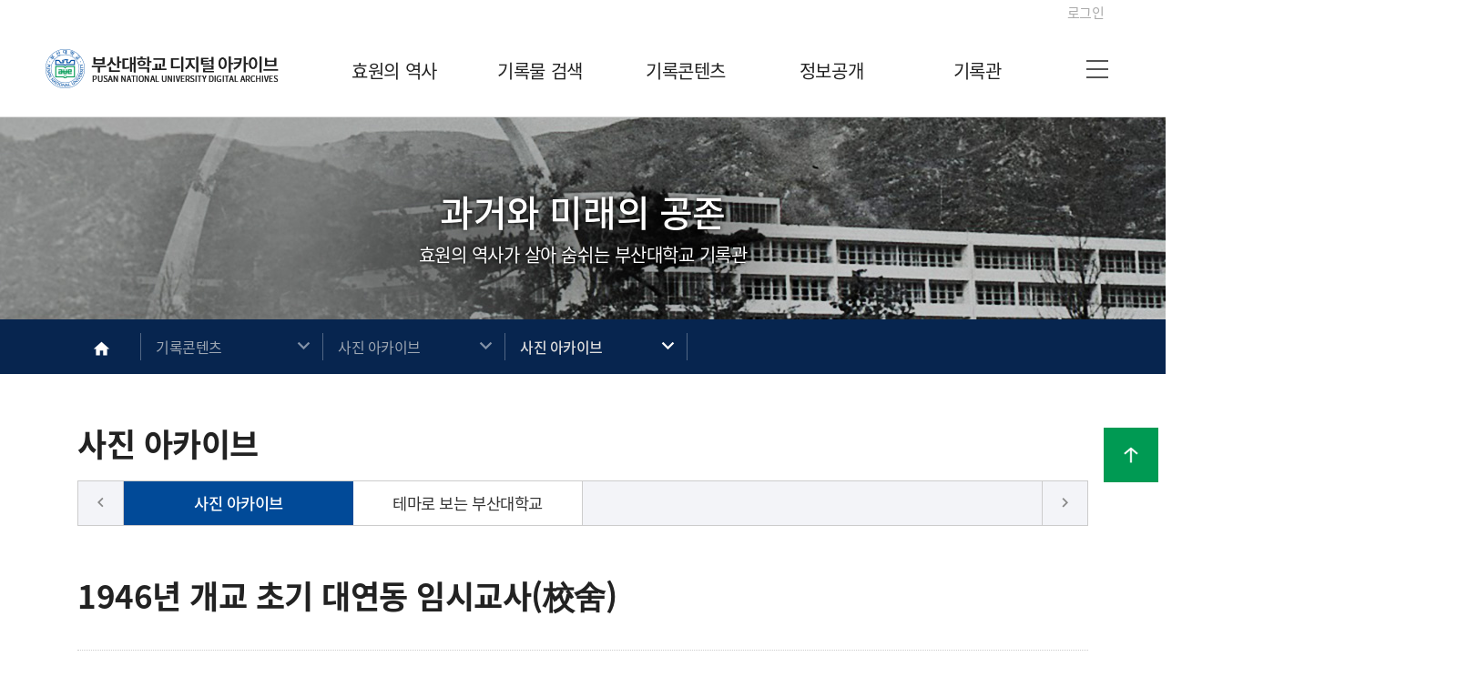

--- FILE ---
content_type: text/html; charset=utf-8
request_url: http://archives.pusan.ac.kr/archives/boardview_gallery/12/3
body_size: 49196
content:
<!DOCTYPE html>


<html lang="ko" xmlns:mso="urn:schemas-microsoft-com:office:office" xmlns:msdt="uuid:C2F41010-65B3-11d1-A29F-00AA00C14882">
<head><meta charset="utf-8" /><meta http-equiv="X-UA-Compatible" content="IE=edge" /><meta name="viewport" content="width=device-width, initial-scale=1.0, maximum-scale=1.0, minimum-scale=1.0, user-scalable=no, target-densitydpi=medium-dpi" /><title>
	부산대학교 디지털아카이브
</title><meta name="keyword" content="부산대학교 디지털아카이브,부산대,디지털아카이브,archives" /><meta name="description" content="부산대학교 디지털아카이브" /><meta property="og:type" content="website" /><meta property="og:title" content="" /><meta property="og:url" content="" /><meta property="og:description" content="" /><meta property="og:image" content="/upload/ansan/system/refimg/2020/0812150601589.png" /><link href="/common/css/icommon.css" rel="stylesheet" /><link href="/common/css/owl.carousel.min.css" rel="stylesheet" /><link href="/site/resource/pnu/common/css/icommon.css" rel="stylesheet"><link href="/site/resource/pnu/archives/css/style.css" rel="stylesheet"><link href="/site/resource/pnu/archives/css/contents.css" rel="stylesheet" />

	
	<script src="/Common/js/idino.browsersupport.js"></script>
	<script src="/Common/js/idino.cookie.js"></script>
	<script src="/Common/js/idino.popup.js"></script>

	<script src="/common/js/popper.js"></script> 
	<script src="/common/js/jquery-3.3.1.min.js"></script>
	<script src="/Common/js/bootbox.js"></script>
	<script src="/Common/js/idino.bootbox.js"></script>
	<script src="/Common/js/message-manager.js"></script>
	
	<script src="/common/js/owl.carousel.min.js"></script>
	<script src="/site/resource/pnu/archives/js/script.js"></script>
	<script src="/common/js/ibootstrap.min.js"></script>
	


	
	<script>window.MSInputMethodContext && document.documentMode && document.write('<script src="/common/js/ie11CustomProperties.min.js"><\/script>');</script>
	<script>document.oncontextmenu = function () { return false; }
		var str = self.location.href;
		if ('http://archives' == str.substring(0, 15)) {
			self.location = str.replace('http://archives', 'https://archives');
		}

	</script>

	
	<script src="https://code.jquery.com/jquery-1.12.4.js"></script>
	<script src="https://code.jquery.com/ui/1.12.1/jquery-ui.js"></script>
</head>
<body contextmenu="return false">
	<form method="post" action="./3" onsubmit="javascript:return WebForm_OnSubmit();" id="SubForm">
<div class="aspNetHidden">
<input type="hidden" name="__EVENTTARGET" id="__EVENTTARGET" value="" />
<input type="hidden" name="__EVENTARGUMENT" id="__EVENTARGUMENT" value="" />
<input type="hidden" name="__VIEWSTATE" id="__VIEWSTATE" value="Yw+bv7DXKy/N/IXk5V3R/9V1pQgdh5CuYkhxZeI3C64wHUtx8EefJzOX9jAynVTjwfvA8wmP9Pklk3JnCyvLjOKpjoz+AjXotwcVlRnEEtwalJtBSuUAr/[base64]/EkpPXEAx/1nCmdX2QWFxOW5PZag1DYkEUUYuP2Pj8fZC3XsT6SOHe3Kx0sD/YbJHn8YVT4ikdQPoaH4QnrfWdBMpKP9NvsjaYFDAq8WE+1TtYYfu2mXuXR3iKNXeA6ot+TApt1cBx786/tebgj0Uz9WK5IatSnJLOBi+pI8H2BqBTdiV1hC7BVfAqP0F1RT7L8EL7VJIUt8pzADiHJgm6mjQCCjy5ADKirYWgOkVHK1wdx5HZ5APhCfGfS5RUgCaWE03RfT3XixtP8lgwj4bJD/VmIfR45RNgBPN7Oq9BJZyR3gCKFuBdAOsLqbm+cESULr1vm7wDRoChTQXlc1o0eUayvg0lo5meGhCfcVrwVsYnJ/k+lvXwbhKZdLHkrFsMc270OWP7oirmlWNw69Tc56wN5Pzv8pq71db2dMPUTVuCnKVc7dR8sE53EhSEgAKWsEgeZvUDgC7gZNLnmTWd3kenxZXI2DliXfLkNWsfJYecwMjbusqqVAMSoiHp9XFsWrHSVbyTvGu7iDnoj/3/s3ZARqffgr/oBhaC/NXUA8oKl2fu3K1TRHVn7QJklOaaks/8A7m46QH3+pJrdn9T+pgdAsQqVkzqIJybUD/[base64]/iF+Cv5wwQ9OxXm6SrU3Px8tTQSYWeXiyUG6MGnd1Dhmbmgs1lIOCthRdwesb/dUDpExKxqZWZSox5kMciTm9MuSo3Im7FZtKqTXVWZ/S0x2V82n3PZjiSDUhTHzs1tzKnhd+jvPoKc2Qi2wBvjMbbbSmQWpo16izQveBOr3JlEHUQoyUW8T+NJLGfTNnIabdxIAq5awbD9AAt1UI9XZ0x6NFYtUD6sd7FkJTjGlCryoHxQA1dpPuBLjyznqGaDDpXrV/E7onKO+vYHvKAtJGEHeIn7D2tKujbH4wnTATFBW4HXL7IDv6IEltUduoQKmMHaOlnlfiNMo6TwnTBcw5lGeyn4Nnv8JokpbRNOfVBC+1UHkWvcztzL1zx4WDfGvHHLvqpY/Te9Wwe1swx6T36JhTzizKkw7sOB8pZMI9CLQp/UR+bSeiUR4mP/Sp9BJci6vWcko5Jfa9MBQJSy0J4njQie2SkThdL165aK+UdxQ5VscoZMg5/Y/maNnc1zoe2+5Kcvj8BIbSm1ex2hqDaFm9W1dbT2mxWxZi+fE0nnxx2OPOvSoOfnw+bfNYiKDeV7RL2lV48eW+XFOUXDhd8iTCcSSipwxc+Ga2Mq0q8gQFSuR9CDSBb1UCx0Bz3hbtC6MR3qZMXJspNHEaDgjeofN0i/LbtchcdRRLQblbhp+4EsqoXALqrnmgesSj57MepTa3SMDPCIUDDVctG0+aKRffYxXLa5aPW8TBUg9yYe7hJEGcxSIzNYlh9XedyMbaEe2SfcuF/BPCgPg758tscTECEKubzIOBVzpHthibCXlLoEZaI0aHWOFz/6ue1f5nbxjJF+o3cnsqWjfG/[base64]/wE/3wXigc5uLKfIXKAjXfyD4H9RGH0NH31nno5HAqXQ3UFbeJDwhveNIs3lAys5ckHJOWk2iOJrmsjKqPI5rMeCpVST/YRmTraCsHOblnRJErx80IZKQxXMbEylt7gcwVklkaNUKI+G2jNrfqrOpNHdps7sjEsG6/n5tC+1V+f8mh0+JPzBGAnddDJskXCf+rJLT5xsgpC6TS5F+2ZDiSbpFFj/3fDI2/KWEswPR6PM6qIX+7F9R79/XJfZGUitYNJhl25jDXvbKR4IU/r6y2A9npyqUKmDkeaqSey/Vkk3/oJnD+pi4yXu3/2oJFH5483UwiTQLkeDfcdz2wmRQH34qMFWzXMzjegEymxCYF2/ext0cZ+NNr+82WI58m1Q9O4LjFKxse8PGFYP/DjB6om30QcXAILqmyAHn3qqYSLLX84HsoA/PmgrcMyhtnCS96mq/1Zg7ODxLXCDqPfs5kv1oZ2M8ZIHKXrZ2aoLbiBfchRHIDAnq8XQozK1WlJY1x8q9kpLUKu0x009fLfoDxBb6pA5/xRhKyQY7BCAh89BA4nXBn/LLHcoWtjmvodYkIRpxgO0MTwBKPqFXP4dvp1V6ykRRpAY6LfIBdGOmZRIZ2G7Vx/PQpX9BsMcn45cXsoARDpBepSF2sN69lr6/raMwxvFtyaeapj5BZDy0sqWpGoOjs/nvZ6GsXGaQ1Pi85Z0yjX9r3oNZWVm3+RLmkgq/r5lxTWACuweAjYvQ3l/9FtPQtsEOClyK/iL6fCzz4HVdWndNYsssmg0X+EnRkysbqGHZdHinzcuomuc3spu81nJSNxDLFNWqfxuxoyvhHzMBMZAEBGHdd+P/ZeR4XiB9UfdB3N5/wj1iqYFfzTBA05tZ7E6TJ+kCxUJj/fT8sBjMaXbPCuH9R3htdgrSCdYt28jbtXt38l6DB+I9Dk5v3r1a4xIKG91rmodokS8Vv8BmfeQSmHe/GAVoAlHXsf54BAe5ORLWneE744TjdA9/QBSQEwVeAifLGec17aAUHxDVGev47rJ3GjizqhHUO40DK2kahIOTttwnJOXK0ODEvBcHnrrRklPj2bclyCbx0TWhSEAhWy4nA41rbEU0LsxoMO8/JNRavfbauBoZEXwZ8CQV2xLrxQ9JnE02DDQGUzaqs4cosezJ0XsmOK+5INHjizlYtvIpRH5fYA80BJ7jw4f8AHz/bddKSft67JDugs9gVv/4TGEtgBZ9Y31x30UDDhIUfgfnVrG8FL8whw0fCM6wkLfbCCV1Mfvt7FBUEwqGTG6npzcIMs7Z3soSFTDYWr+ps5OOeHFHwAHVGwZ6gKMsBogJ+bgF6/iW+Eqt8Jgvbeq8V6SrjjsnpJbcUEkcTLUqqqsHaFspUbQBtYv1BRyUIsf9KeP55OoHUaqs3kmBOyObAItGryqeEe+j2+rsujQq8jGbOVjkit0GtxRYQAXUDp0n3rXj9GTuJly7eFFr438/PSXPncy9jAaoGBwO5O8DjVqf3c6sC3KqBj3jYWcECsyPii2IBjq5tKiZz/EG1T1rA3+RpkAKxNgyMGDKFyrM/aRjeEVPP2hFPu+xnp/MLWkwiTnVd8t2pzs+88e6KRO2LdFqNfhvlb3ch6FMt1cpzW1U49XKTKtCcdICRf7N0AZQuOrjIAAj9LLKfQzIsoG9BFZOPS3czL577+1R7nmIZbywjBwPJCNfSu4Eg+DW3Wbr1qrv0HSuqjvvpV/DsMMxbumpo+ZddUN111nSUkuUts7UnSWWYhj1Rfy9WMXuvs3jBPWmeTK7AQgbH539Cwm4vDbgb+P+SuSMkm7zAHMS8/av4SmwDU6UhHC/Xl5FmaSqGaRBzE01scV24bwGyfR6pzJS3rqe6bOKekKgmCVOXZkyfaJXi2j8Mg9DAn+HuHB5a3VdxxMCeFHTP3frGDb1f/ZqFMW3iqpwMP+/vzg4vhNMjQHa65ZQ2ZIyAY38rtoDU5JZQCLcyQlz+qmwnZ6NrnvzytZmVTIPHLezxBKWKQif4yeeR3mjZnWgOn5sWZ0m80rSOLcbK0J9VkMDyng+8cY+gDUEnS2+4lUKClzWD5LRSu/nBULk2wl+SJp8o9jnQ4fWFv7E8gyRpdvBs6WU7B6xMf858Jy4kbPmfYAAx2+twku9VHyAkeNCuCw5X0HafJl8JWUuvN2/lnyX3kCHl/aomPY04Vgl8I01iELFfUJAOh5J1rKcHcCQNYsYzxheBAF6Kz3MTR9j686P0mGEOFh38QqXXzMpMMfRWBmAJ6BG1q2R/ygkJA3YUoGX4sX+audxXyv6R+WQLdF/jeIS/FBn/XPeB+qphFFUsdweSjXkpjKZlk/OmJN6X5pvCinU0LYaA9JiPaFMFn4vS75nAEYaW8hnYa2DxrHbwVPFcfOMP+ZacpxnjBH52h8Tas7KT+uegRwvN3X/hCCQVN14ZmGvcm/EzJSjL5cKwV6HTkl+0gEkEjIUKAgqogvsKB+aBQLhxCJ/FH7j29GNZUK+ipTOFl8PGVhXLiwbr4UQcu38nzwZyGuFtwCZTT5hmsa2JqjnwusciJvpQcfOnol0FIgV0hqU4LyWCDrSc8INa6Wch2VWheJslzPz+2T4PKzfpYYtvwaP9XYsEMSKqOi8slPASPYRPycQlSO+mbg8iXipi9AsWu4g0NJ0hQQw72dRDxHZIs/wkr4GvB3HcY+t6YXMxLnes++j3rRh8pZA9ec3MieFQb6V1TBQJJQPEwbeu2johz7bVHDOy9ut7lXOivyltPh77EYhFFt+RSo0twktty66lu/CY4wKK6tz1akRRD9PN2/KwC3cCvEn60VdalQIbzzApKmuJWhPmGtq9lIOl1OzdybqbvqhMnYb8fxpcZcJDH4WcNy16uyaxLKuW+keyFkgAR0l/Fi7PMeNoN/KwMbasK31xf/mBsjbzSc/Blx4yMXfb/+EgCYiECsDZycvmBt7r2fiuPhzaYuoDZc66+PgAnMvaaCQHzVAbdCMlyN31u820yLVZhwRk5uiSzbAU9nJK4W/2kreeMqwZsthgNz9wQ+iDKQC7gpgxwIY4ubSc3nModc6vXbM6nmgzmhBYTXuksorUfpk9H/BLaqD5IKFUTrbtYHqW7z6PvkKHR43K0cNgQ1u1G7F/NHThHtCaLstMoNmqxMLle2ko6kCRfaIaCHj8PVCmlDVuZTz+AgNdeFdJP64K0s28jgmQjB5dPvo/4KamdHmKx9ogzqbg+Vrr2Cn2xY8ZLmvDDlsWQjGlXPQ63M/TabPSwxtNRKSmJt8lZt0ZFG/o4pLypqxu4+B4CPMofWPpcWHuub/8Sy7g2jWofz+GQyntuFbn1bVHl8ObagoI6HjajpldrRC3fRn4i2ECL7+ok3n5VWnA5iWDyNY6S+hetU/gyFt/s7ulf4SHrryKD9+NVWOse4rpKeK+yzJ8QsP0PMtIfqXp4qzELgpfZYeVVj/xmTVTgTjgi0+h4Kw4BH2usYnnKgy+G3a8J7+hFAbNQGWy+iVyjEPV7K0tpL/zgBnSd1AJOytq5x/bIXXGVtU7UNlDZb8z+oB/NGWSRkr2PFLCtdEOkgDGEB7mFrcQyUW5SPqBj3tobCm3y7IxCxwNvoDWGGQkFNyFsIDBFjLhX6y8newfTwloDkd2ysnhtvKRFpQiHnjw+737BKmEQpOw/WVFNcH2j1BijDHCpP9OKx/4hwwQ3Fu8BF2Hm3v7sHacuDFMxXSpnVkfxhBxb5z/3EIVLMY4JOOq1dnSdgmtPTQE1hQNE8cEbkPsURF7S1snDkakNRf/SUrd/vx/Rk9yTAXw3SPqw36xV0Kj7z9p9HhfERqukfeXJNSbIEAKei5LuRJ0arQQUdZ1fcmrXsuMFkj+uuYlUjtSAw4ZBILduxloVbxWYXlisqRTMW5u4TQmjLem7hC6ahmAoaA46uqaNCT9V8Y/fxSy4A2fcTBFxcDr0htA/gzSLRMi78vGneqQXYsHOTOtrt37sLQmRzoeaZ5RsXEDEGAUuUPrKf0yEJwMJWpay3fbNaoNPnzKzI9VVTFbX9qLYg6w5Yz9AoE/AhCHRzJQrOBWGOkD8Oo51ABBPKMwmZELlvq2EMGG/j/2VUY3NvFXnUoyFPhwjS5fp5AI/zCBdagcPLsR5joDeF9RkUFMoaFGlR7DmgdYCwGxt+rLYsoNnLzogCCnZLTgwlx+ly35N+p1BC8o720ImfGBJXlzt9a2C6aPkFXDbXiwpWX6WmMJIsuCiGWRISGtP7OGSjjKYidSQbf3TAR+B3mRTEmLCb4TnW+wNbALnW3h1K07+3GEoGPbpnm0MDXJ/9RzPu6+o+QohqrEWos57yPDCa86II6+wza6KInuqJ42ocMVj4ptAuzLz6HGKqfBZv5ui4+sfFSoK9losdyxzMVO0t7V1P9pF8hNx9hwE+K65JFXPVDIu/CNiD2Td97AmpAAnyv5u6SBYnz9c/h9L4+tVcGmfA8U66LMUSmo+YkXHBdgCmZ3WD9Eo9418XiXH8HXVql4tIrVSznm4wfXf7AFFQiIoNt/ljCrqi22w9VRAGR4KLiCn0Mj7etEsnkmZK++VgOuozSL+LQqYxuKEtPSpf0D1GwSA0Pz8Pf5VrGU22dfu2QZuMGxALA7lrDpQx9383hgWNY8uCJdP9xpnJTcSpM1Kv66wMB1bw3s/KkaQhlCLEvYxmIdwvGskNplw8UBpFy8iekKhWXBWnJ1/VozEMy3nS8zwBn78GKlC8yLcv9jDlib3BdI0i23gMPjRMdQCZfk19iVa1MX5/eZsA4IYtwQnRu756MwcbbasctP/yjWuMJCoP2I+yhCmMg4AAxtZI/tOe3b+YrsauHYrCxYyP73ZukSqAVtSbonOnBcCXQAqebifqv/MSHWuYQ0XGDMLf09FaQw9jF7H6tC8bPZ7ywTCHbsxbxZRujKXukB9Np+0xm3unElpp2Zg5VrSvZTNC6hik7YCKKPqvgbRZDCauI6t8gbVUFTBWkKNSc4bTu/BPTv+2dpzH8IsW7rUTNRPafLgsG8tDBoMiz2FFEnQbDQh2qpppkQVaegvMk2GbUdL37+KrlEq5qLwwjsfV/GT1rhicpLKqEbUNqX64i8cqO5u+9p4Ap6jm0mPrjLlyqmwo0aAaG1hBvVNMSBX1CJDzl+In2l4xLaxwOv1+JLWVjat7+qVe38Kt7lugZYm/m/ca8cNgPY4SfK9zPE8JFwSuVGXo4j7buVSOJjAv/3JW35i3j3G10w5lsB4xCSsRbTfWSSkiIcyx8rhrAYfFlTTTlLp/iRDLzCksiBjKZaPKR+jjv3zrfRBlz8OJ5tuwSRjEs0ZoH0weRSYbT2JluzoPMGOwUeMxlHekg4WVbuoTRemG3VVMp9+JunnwHsImzf4xd6I022a6VhFgXj0Si1H9opFSVyrtpvaaKM2eupcl3Zw6cXjUk2QBWC3H4gppnMZt2a/I2dzXTPwPJUYMwzEwD7KfGyylxsl4MJ6oQ2KNjkJmVmUmabeGGHZ8mTBcOCLyoqOUO2jHjiXYudlciHn8LvPUdpBow5aLzdSIt2jBb+F36U+zWca1mW8poBgrAZPBg8eUq5rn4fafVoOK7MSl5qoJZGJv3G/047t6+Y6tuXi6Mkpqq7sir+S8ICW0e7EicjzzBo39imA2ng7mcVHmX1mJZkLizmQgQMq9DGb/CkgfJbSJbBhMOrc7G1grmNmFJiOnK9dE3V58vjd/Uyq6MWeQkxTh8a9QEUQyVNbyvjoXotGlCLIMobSyTOn/IsU2ykOR+lVK9iqE+CZCD9Ijd1OEkZ/1Z/tVB9FhsFiTm0VH2MBarMSVj/JfAP72mLFi6p+UpxN2I5mGarKwLnkgpzrUVpShpWyfwalKjwe847uWKRTskEtaNWuGiAAnFDVGCLLSLos6WLBxI0yiL3bGgOBcI4HOxemr1hoSD4Wpyhqw1+jI1VdT8sx/sFHL+lvbr/xmjtOMiagYa+hGMjcO/zNDVOMi2lTkuhj/jieDKq1F/naocpqQqyxIO2Qom9bEixQzXOHMHbt1wNyCU7KD22xffIs9kTzL2y9axcArGpTqRDLRs+muCFS6p97OM0ofsoxEPsRVAw0atbjxyozVqBfmPsR1gnWsGAkYigCctMlE5+v5LxJWqBEcGJRXn/q5b/6kyzC70B6Km+fSb2dbDUM9uRjXFpRWP7m8yUZvVpfgHReuYacJtMD9sC080Y8bq/uBGJFthDk12VrO+4uUMu6l8SPZO9TL3+XUGH8nAmsK2qJ/ss9eDTeAZoVspgbSJd6DYIZ5zqxkpRW7iXd23M75C+aZMNJrgUuuCDk/Q77Q9iWPqyq9Vwb8mRltHsNcZ6KR/Ucdbv+DEaDZvK1iRmnyHlEn7xTU2Upn/F/igQ4wpCB+zBTorwGNokvnqfcH6lV+tG79H/KZGg1iA5bRpWgnRq9WCJRzyxfXvSKR8wIE89kpPrEpzUGSetJ+lc5WNAfiOf+yRwBHb+LoRlQ/sNlpYe8g8R7kdmSqyTW2J68sjE1zPPQAWpZ/9Ez7/Fx5dWPYvFrGATvpEMEFVJSODIjI7xoEEneQP5PaBAyXdjNRxYJ1an0pJBjcoq94SXtdfBQwhtaPvmsBcwrcVQruqgdcwiZPdKavoNQmDkotuygFyJRgCUFnuhCiTjXYwgCCWlRxiGk15EtbyIKwzZv9P3BuTMXauOiSi8Qfq1TM3MMqEIGtUI4LnkQXEpAKXh/qIC2oLXn5dm3nef09N895owhpIw35KpZ4oky5uevTLidnKQvn3tMnRen4OJ4Pex8V861W71C3ck/n9yoVzseyEtwRL4pi9DVFqkVQhJgLQIq0N8jloin4O63cGV1wuISVGXItSuVDO+2n4CAWBNQn1teInkNJRkVUpHJ5O+IU6aMMB12U8XnZiBa7cz45723GexwSifONe+TWiOqKMrqiqkkBH90aq6eJEMxeIPCmdJ1iC8wQBCtxNYSF5CI5WA4Zm5jKWnV/m9K37N+AxGysH3+YeNtGBkGUJQYeKE2zudpj0+QQr8bXsA8NJ+VMP77Nge5v8a0OXVWN3G+1MY5PxZpsc7IfaJ5ul9GR80MB66GOp23Oy1X8rabgQFEp1eF7Jt8ff3310Ui3A8fH2mHUsMFwwMpg8b13cQwnuYVh3Imkqow8S2D94zV8TH/TNIFp0PkmwMCzrOIAAju/m8I66Gy0HS3YWiRD8TbpfLMY5BG5DmcQrqHumhjp46urMICJLQefZ89AZlpdMhsEeXNLQGYY/s3t5CW1WyIiZ9TeODsl6zAo2ftVODHMa58wlrYVETTaIF+ExM6JWsTWd4hupy8yQ76ylziHdNa3+hceOZzf+LzGcUmtNUKB+yZtito/sQ13uicoqsgT+spF2g/fpysWl12PNSfUy7rR1OSggIhEJctFerVBrsUzGMpcUirvAmtbmul2pypHjPvKaRZlcdwdyidSUAvhnD0WBZ7BZ08o7P21xIiQAOtFPk4HLXjQDSHXS9hrR8dyff47EwAsNM9wi3OTdMigzV2hizKYaAlWHNZ88H+/9sBcI7cXLhKMR+g0GgkRUGNwHoaF4HiuVZSvx/1dAYt6IYz7EeiyCJeqS1B33t+mKM9fYim0bZyTIr7HYexr2uT7z7zo6+wqrajoDxIjTH6oAs+L3WCTPAfQV0nS6uNmOnF/WT34A5908Q6tCgiczkCsVgdLiFPAmNdg32cHRSSZ2s7KxLT+WyNbrkSmYBLQ57KQvSa6ZGlMA3TJ6mUE51F5rEatELbzyU3kkzToHndn64NqvOdejtHYj+XroD/OfwNdur67DrgOOkHOcsKQldMG3/[base64]/xnFFIoSGXVPpkf/JgRb3rANQq/cUr86ikXOfPBdDxD5qMWXoCv46wp6LKiewrcS2r2OUmlMyv52JSkOh4qKTLJWVXMebBU4HK7mgTi/[base64]/by+dbzi7eIIHmb0I8bm3KyKviUwJkPan/g4f8xYTJPOm/KoL1l1D93K3XwdSZO2Oa8pSpwV0R9AWJmGSv3d935vnTuAHyq+oT4HIug1Vn/wJq87deltLB6m8t28cfooajE51RRn2yNw7kskttW6Nw/Icjt34BW1vIbr8ak415A9Gb6z9nDPefVw+r9BgsrLn5OSQOiQuWXWvE/PicF5maaPWK6dUNBteAmll7eXgDGVl79zaarQpDlr/UlTb++N4/oEGH0n8iM38J6AQu5GNDIRnflEpRibeZc4+kjobxe09prWFDxKF+8dOB+ouAeSuJissCWqEcxhdrqHKlxLNRWXsupPDHa2YDVy8tasvTJ2WSy1lGjAFnyAXxZa8XEQwBkvnM+MUpRXYdRVF2qkHBS1bMZyRC74GeuINZsdpDEhjCrOsCyLCV1VJqaKDaQZJ/izDtIi6odO7xFRvp9V3vXikPnrgS/[base64]/mdvvkePJTQy+Wh4YMXkp7iNqiTH4xSwTdEBSoCjBBsI3k1ShzjwOyuFU91UhwcDl70AgGzAtG5tHVkQQIj5CMBlMYpNEs8oDFxV39+gnA0yKfimVH7msUWNWEcV8CUt71wsb9ekPAFDMFEjo3NQOjDquVJJGIcE52EO8f/LbJKndvtH9wH3N+JU+pW1VvwQiRGbVXajN4jHwVRE4fH/3rTawOqU+eyiEOYwf+lyHMqwUVj2ceJmVmJwk1fLVTM+h1CMW+hSe0BwEr5I8ej//0jEZfws0NAg1eMIhEeK6wmMsqxrhCHdLFoFwebsiAr5IiJF/8G91wgTbbQ2OYHh4MH5ctSQ54PfPzcBRioQmtI18ryr07iwTgwt9kj3k5Akr8Ato4BAn7IRGjKDxoLkn8P28aVCPn6uFcjlmVdMTSj1TvrbMYtKcGrPBrh3JBuYUnwKCJgp5GAUZIcr589tmNTR2UBQ/TTPp6COKYB3CJtETFVL8CCRXVAYOa3iUh+ymSt0klz1g3GOsjiTAAZ4bUovGpyGAadoLSpkaT0HSAMOBJC5WfD2TrYuhHTCf0QeI/[base64]/oCfN7RUxeWIeqOIoCZLp86OSEmy1M/KAdyQ9zFgo6o+AuT913eqTv09thCSdB2AWUggHzrjVe9uCk1ASkvtiG8tDITOQvRcvM76ALMe1iEfWHxDxSzS56ucaBzD+C+lQReyLWKHK9PPATPCF4xRJKAco/+l/LSHv9nszJTzDB1B8DyW8D5+vzch1p55JNbm2zJmny6+M3XQwLyAxfal6roSsnyninzCiaGZJrzH34KJ8+/0NpNw2pPhWQJ2CkLe7iWjRPMAABj4P23YVQUGlA7uGO5ZY5yDalOIBrM7wHlabiNRltgh7mCay9tHfgxLzV69PrTcauX1mL4+6NVvh4AHtYJ81yXSW1boKs8l7iPY918NWecA8iYkYj++c3N/lyJNHnUwYiV7SVTDeWBjUNvR4TaUwfoW6PVCyPYGkR4z5dNVP3FvttNTVgIMVEa2WuvpQc9k+xrvYxdQHRlX0wioD0i+zc80zfz0R2sEHKb4kfmswh0f+o1E2Ic/2cKfJ7k2w6ra1+wDzXkSU0TZguPMKljrleP/nkbSX+DQ3W+cxyAhpSxEGI/tXGKez0diO0gGLXMxYnrnfC2B/ilJzs6TjwBezJbZC0reLHXBLoBm1FdhfqgC2vD/Gw7N+WjgrtBCTklLl3l+GC2TgbwlVv/VNlssO6mq5JMATQhM7W2fwqaq7DvE/p5AZaA7/W3gjRHinpabRVzLbiDxe/ljN6RDtA1uA5Cx4upSRmVQQqFf3rOPcRT75pyg2t42oZY5lVuE3v/GQOlqkozp6EYEUm+NongzguTMGYpLAvKTQE3V+hzgLwhFPu28CG7Z0maVGI4QAGpJnE4gjE69lsZ22UorZywAEt6Paht/WGIX3EvdQ4N49D0dEr44byqr7iQUHD3NaG1oQCTLf9ZTHP/zAj7tfclOMuBBVO0IVEKhX7a1Q2VXBoxe8bn/53BlWO48SFgQuGgA1bL484FF5FX1U0bB86rxBoe6O+ssAUSsp+IlqKtLShduwnCmoui7bDu5cPi461BzKtCWz9KgO85hOvaTQas0vY2kd0aG8u6nWdW+pl6zbfW7I2821aWy5W+YrMEsI1kfrKcMO4dkBVOduOBZt9NnZf4UNsVMw/s8tUrTGE5Gc4TlZovPPXTHWlngWKkfjDmD+PQsmwtGkutA70J1SvVTqUXicnkniOyeXopLfMhqHkeHU5wdM0f7MRzbd0KgioTd2K4E3AElM09gWZlKF+5Tn9ZQvwU1zTn9HfNFXgiqYRWTYE2B5Q187IHi+GDk8bpVcLuvDcmxfzBFj1UhAgoTYTPlptwLPlQ7/XCsvtCOlYjGWK1UNAiyw8nqH7Bf+WueYYU7YA8LVFi/47WEx1Nb9MJtjB2pwBAgxMKuiP+d4PllQ3cOM4IvMwdRG8nRVbGNw5ueS4S6OkO96tEaZy81gEWcyMFckvoETLbqONb+TsHLFsr2BZCGNSWPphJ+7rPc9JpQakf08Oh9dGKmVtkh8uFGJ5HHExzZenIqpMcQTEaW2M5+OdlU8lz/oszd3EfWNrY2EzygHewmbMPxcyxfnlzOO9TzBFvMSLAcPV1+/sieuu1/A+aMps+Tc79pUDrG5fKIDL1ln5vU+fJT4w2TrVYVtnLhRAK1cAO+GKemH9xqiacQQO00zBG2d/gWdQTHzSFKPI02NJoWZcwlK2G+eIUAE9cNoJ1VfMd9xu1pfJuvgQf7+LoYtreOMuu16XfJRSLI+8LdvX70Auit0ppG+HWXE6KGPAuqEr9rI6OoUXbbXrPt5kH7tMPpuEipqWgOtGpL43SNd7BLzM3z9rKjNd+5ku9o29UOI6xdof5WrvdWL/[base64]/P9FvSljwhxRozDccxQbhzpFATV6ZDzdGVDx7sahPY9Bc5CWxxvEFHMCqnNB2NY8astuYbvew+uD+VuCJGYHm1apOM4UTrEWIl/pLmxJBKbdkervk3vQk1rtDGC8QwZbuJzFM1D8DU3MrY9a5nVc3JdazpHpVWYkcJXVZoGU05sIeK60MRHMCZ3yWG45CxIucLBCL9UQroqxkST1C7KtuNFHP5eV4pd8xTSp/p6SllIftF9zNgakNMFMwbVLBe7DPRd0/x09ga4kx+wkLr8S5dEaJ6tBH91lVhtjsw7/BBO8HQPLaU7S82pXclkV1v2mKa4Wl4+GDvvIwOagyM0+kmGMT1CLhpwcvT62rBwX9HxUqqihIaoBBzbmElvlnRg/KcFRYlSxjyEMmsLVcpwLeEz1w+U/[base64]/Z1SYcwbseMrbItyoMp4MlCZf0TxKpNddwr3p2SeYXowMPeduharKBaOwAUanl1YFJfF+LIRpk1+375OKJJ1xPzQyOrToQD+yLSTt+NlivEv4W0HLQig+vrsSXRFZsJS/Ddk1sptRRAVBlp3h7ctORVkNldEYlSXn9ibt0UzcYSLfvwBK1b9KKBAwvktpECNOzmTPnQgDus87fV4rup5J/F/cDf5abaVfGTCqo3pbWilfdGUXIpR08FWNo3Ua9HCaaZlBa2apEsmxX7kJcrWPJB5dwjgSVALVU4pQkWD5vW5rXMOmoGZRoPeSQU20rL2y0CjV/HFmtAcUzOBph4Fw5Xpm0wBP4Kha3EXiEMn0uD6WxJUS5CENUvlWylybyL4EexTwN51OvnWlo1IcGsUq9yc1ZEGPiYSR00N7mgwQgYaNoM8rgZ9JDI9NZXx2NxYCBd3L4ZxGIUqZZX5+Q/fKY2uJdmQiMtSovAQggJFLt9D7Sn+D+GvKuONhLbP/[base64]/JeebSAaJ/V1K0ewm3LQ61fnoqAHD/NurVbNheJh9bOntAh8Ly48t2SuE3tGw4kjr81jrb/DxtSWU4SMuhJUkoHXpCx4FSAg8Piwa9VnhXKQJWHLMxLKWLyCe//jkzq0Ttk/VJDhWFh8n5LHctn/tSVcCdictGf8ViHVog6EzYPgfZkls2KB7Ii6eHjbdc+cLd695K49Z5yCllbngQCKJncBkVh/6Ace8wlxX65U8MsuqDx+AEZ8CvhVsWB1ZD3GTUPcd9gAtxMs06dj5ya55Gvg7tV6w1OnBs8JKxH/Y71k3vfrj3LmwlsWExVb5cS8MyIA6qvm+AsrvUhM1TXo1n3YFOs585B/jHRhwpMhRzJIYckehb/lXNHtIH59pu6sq/DvLG+WE+DvBP3yC9Wb1qrYSbBncwDD9oPT2yyGRsmR9wxeD5U8a9JHvPAWXrmduN4CFpahBh2S4+SU2sYf1ZrmFXg4f6mOvmJTy0FnO5V+dfPQiUCZD8q3ybj0N53/ddFdnKvgdhPoK1VeqVJgXIU4USw4gWugqZoGn0TgYZkxLRvW4hYnk64mMN2A5OYEuPuv+VM5k4ZUNWOP33oO1OSYpaw==" />
</div>

<script type="text/javascript">
//<![CDATA[
var theForm = document.forms['SubForm'];
if (!theForm) {
    theForm = document.SubForm;
}
function __doPostBack(eventTarget, eventArgument) {
    if (!theForm.onsubmit || (theForm.onsubmit() != false)) {
        theForm.__EVENTTARGET.value = eventTarget;
        theForm.__EVENTARGUMENT.value = eventArgument;
        theForm.submit();
    }
}
//]]>
</script>


<script src="/WebResource.axd?d=pynGkmcFUV13He1Qd6_TZMsOt4EEuyNt8izdOCD0G4vVOUwucOihVukeLUixlF0lmfuNU1qQqgzcf4tiPZ99kw2&amp;t=637814977746327080" type="text/javascript"></script>


<script src="/ScriptResource.axd?d=1HpV3OVB0CaEXoaafcqmhmK7YgldJMRX7lrh8Qru9SpegONn_26ieDN_QOtFXaWXHVvTvf_iCEvnYzC2fbHlhl2ojyllNPCh-UVwYOl_atYq57aCcE18SalQQU1IoGB-yp1Izh1WF3rKHh1xrcDZ3g2&amp;t=14d69f50" type="text/javascript"></script>
<script src="/ScriptResource.axd?d=fTIRGw-4HPdCLWhs3e2byu5Y31AmdvRKe7HiM_tMucylUff4y0FzOwmDigGA0TxDZ2XFKb2tggi7iugLgqFf-bVmkzbSl9WqQGEvI3hQ61-cY8yBJF-g_QRdt7TXRFPnzYJjsDcOHpgAL06TmALM_vQz2QphaF9_abD0mCpkV1Q1&amp;t=49337fe8" type="text/javascript"></script>
<script type="text/javascript">
//<![CDATA[
if (typeof(Sys) === 'undefined') throw new Error('ASP.NET Ajax 클라이언트 쪽 프레임워크를 로드하지 못했습니다.');
//]]>
</script>

<script src="/ScriptResource.axd?d=BF1T067ukt9Sbqo40ipNirMxUcEPWpvUNFiGqule56jKPX7Adsr7Ptp3cHTRMt_TjzQa-Ie52rjHOeJoARgHyoJ82jCVeVp9Xthtp22uDlY0PnnKszXKm_WWaJ8nfPv-kzcEK1JFFkwBQ3_MYpovSF1V2WImRYPv7mSVxzluwOUloyBpBNVbWedjezy8fagd0&amp;t=49337fe8" type="text/javascript"></script>
<script type="text/javascript">
//<![CDATA[
function WebForm_OnSubmit() {
if (typeof(ValidatorOnSubmit) == "function" && ValidatorOnSubmit() == false) return false;
return true;
}
//]]>
</script>

<div class="aspNetHidden">

	<input type="hidden" name="__VIEWSTATEGENERATOR" id="__VIEWSTATEGENERATOR" value="833962EB" />
	<input type="hidden" name="__SCROLLPOSITIONX" id="__SCROLLPOSITIONX" value="0" />
	<input type="hidden" name="__SCROLLPOSITIONY" id="__SCROLLPOSITIONY" value="0" />
</div>
		<input type="submit" name="ctl00$btnDefault" value="" onclick="return false;" id="btnDefault" tabindex="-1" title="Default" class="sr-only" />
		<script type="text/javascript">
//<![CDATA[
Sys.WebForms.PageRequestManager._initialize('ctl00$ScriptManager', 'SubForm', ['tctl00$IContents$UpPnlPass','IContents_UpPnlPass','tctl00$bootAlertScript_AfterMoveLocation$upnlMaster_bootAlertScript','bootAlertScript_AfterMoveLocation_upnlMaster_bootAlertScript'], ['ctl00$IContents$btn비밀번호확인_TEMP','IContents_btn비밀번호확인_TEMP'], [], 90, 'ctl00');
//]]>
</script>


		<div id="accessibility">
			<h1 class="sr-only">Skip Menu</h1>
			<ul>
				<li><a href="#top-menu">주메뉴 바로가기</a></li>
				<li><a href="#content">본문 바로가기</a></li>
			</ul>
		</div>

		<!-- Header -->
		<div id="header">
			<div id="mask"></div>
			<div class="top-main">
				<!-- 로그인 -->
				<div class="header-util">
					<ul>
						<li id="liLogin"><a href="/archives/login">로그인</a></li>
						
						
					</ul>
				</div>
				<div class="row">
					<div class="col-12">
						<div class="layout between top-main-layout">
							<div class="ly-item">
								<h1 class="site-title"><a class="navbar-brand" href="/archives"><span class="img"></span><span class="sr-only">부산대학교</span></a></h1>
							</div>
							<div class="ly-item">
								<div class="top-menu">
									<div class="header-bg">
									</div>
									<div class="menubar-box">
										<div class="menubar-title-box">
											<h2 class="menubar-title">전체메뉴</h2>
											<a class="menubar-close" href="javascript:void(0)" role="button"><i class="material-icons">close</i><span class="sr-only">전체 메뉴 닫기</span></a>
										</div>
										<ul class="menubar" role="menubar" aria-label="전체메뉴"><li role="none"><a class="" role="menuitem" href="/archives/board/8" aria-haspopup="true" aria-expanded="false"><span>효원의 역사</span></a><div class="menubox"><div class="menubox-inner"><ul role="menu" aria-label="효원의 역사"><li role="none"><a class="" role="menuitem" href="/archives/board/8" aria-haspopup="false" aria-expanded="false">역대총장</a></li><li role="none"><a class="" role="menuitem" href="/archives/content/1" aria-haspopup="false" aria-expanded="false">효원의 역사</a></li></ul></div></div></li><li role="none"><a class="" role="menuitem" href="/archives/board/1" aria-haspopup="true" aria-expanded="false"><span>기록물 검색</span></a><div class="menubox"><div class="menubox-inner"><ul role="menu" aria-label="기록물 검색"><li role="none"><a class="" role="menuitem" href="/archives/board/1" aria-haspopup="false" aria-expanded="false">소장자료 검색</a></li><li role="none"><a class="" role="menuitem" href="/archives/board/2" aria-haspopup="false" aria-expanded="false">컬렉션 검색</a></li><li role="none"><a class="" role="menuitem" href="/archives/board/10" aria-haspopup="false" aria-expanded="false">부대신문 기사검색</a><ul role="menu" aria-label="부대신문 기사검색"><li><a  href="/archives/board/10">키워드 검색</a></li><li><a  href="/archives/board/11">날짜별 검색</a></li></ul></li></ul></div></div></li><li role="none"><a class="" role="menuitem" href="/archives/board/12" aria-haspopup="true" aria-expanded="false"><span>기록콘텐츠</span></a><div class="menubox"><div class="menubox-inner"><ul role="menu" aria-label="기록콘텐츠"><li role="none"><a class="" role="menuitem" href="/archives/board/12" aria-haspopup="false" aria-expanded="false">사진 아카이브</a><ul role="menu" aria-label="사진 아카이브"><li><a  href="/archives/board/12">사진 아카이브</a></li><li><a  href="/archives/board/13">테마로 보는 부산대학교</a></li></ul></li><li role="none"><a class="" role="menuitem" href="/archives/board/5" aria-haspopup="false" aria-expanded="false">영상 아카이브</a></li><li role="none"><a class="" role="menuitem" href="/archives/content/22" aria-haspopup="false" aria-expanded="false">부산대학교를 기록:하다</a></li></ul></div></div></li><li role="none"><a class="" role="menuitem" href="/archives/content/2" aria-haspopup="true" aria-expanded="false"><span>정보공개</span></a><div class="menubox"><div class="menubox-inner"><ul role="menu" aria-label="정보공개"><li role="none"><a class="" role="menuitem" href="/archives/content/2" aria-haspopup="false" aria-expanded="false">정보공개안내</a><ul role="menu" aria-label="정보공개안내"><li><a  href="/archives/content/2">정보공개안내</a></li><li><a  href="/archives/content/3">공개·비공개대상정보</a></li><li><a  href="/archives/content/4">사전정보공표목록</a></li><li><a  href="/archives/content/5">정보공개수수료</a></li><li><a  href="/archives/content/6">정보공개서식</a></li></ul></li><li role="none"><a class="" role="menuitem" href="/archives/board/3" aria-haspopup="false" aria-expanded="false">정보목록</a></li><li role="none"><a class="" role="menuitem" href="https://www.open.go.kr/" target="_blank" title="새창열림" aria-haspopup="false" aria-expanded="false">정보공개 청구</a></li><li role="none"><a class="" role="menuitem" href="/archives/content/7" aria-haspopup="false" aria-expanded="false">정보공개 안내서</a></li></ul></div></div></li><li role="none"><a class="" role="menuitem" href="/archives/content/8" aria-haspopup="true" aria-expanded="false"><span>기록관</span></a><div class="menubox"><div class="menubox-inner"><ul role="menu" aria-label="기록관"><li role="none"><a class="" role="menuitem" href="/archives/content/8" aria-haspopup="false" aria-expanded="false">기록관소개</a><ul role="menu" aria-label="기록관소개"><li><a  href="/archives/content/8">인사말</a></li><li><a  href="/archives/content/9">주요업무</a></li><li><a  href="/archives/content/10">기록관 연혁</a></li><li><a  href="/archives/content/11">기록관사람들</a></li></ul></li><li role="none"><a class="" role="menuitem" href="/archives/board/6" aria-haspopup="false" aria-expanded="false">공지사항</a></li><li role="none"><a class="" role="menuitem" href="/archives/content/12" aria-haspopup="false" aria-expanded="false">이용안내</a><ul role="menu" aria-label="이용안내"><li><a  href="/archives/content/12">기록물 열람</a></li><li><a  href="/archives/content/13">법·규정·지침</a></li></ul></li><li role="none"><a class="" role="menuitem" href="/archives/content/14" aria-haspopup="false" aria-expanded="false">기증안내</a><ul role="menu" aria-label="기증안내"><li><a  href="/archives/content/14">대상자료/기증안내</a></li><li><a  href="/archives/content/16">대학기록물 관리 프로세스</a></li></ul></li></ul></div></div></li></ul>
									</div>
								</div>
							</div>
							<div class="ly-item col-lg-block">
								<div class="header-btn">
									<button onclick="__doPostBack('ctl00$btn사이트맵','')" id="btn사이트맵" type="button" class="sitemap-btn" title=""><span class="sr-only">사이트맵</span></button>
								</div>
							</div>
							<div class="ly-item">
								<!-- 햄버거 메뉴 버튼 -->
								<button class="nav-bg-fostrap" type="button">
									<span class="navbar-fostrap">
										<span></span>
										<span></span>
										<span></span>
									</span>
								</button>
							</div>
						</div>
					</div>
				</div>
				<div class="row dummy-row">
				</div>
			</div>
		</div>

		<!-- SubTop -->
		<div id="divSubVisual">
			<div id="sub-top">
				<div class="subtop-bg"><img src="/site/resource/pnu/archives/images/sub-top-visual01.jpg" aria-hidden="true" alt=""></div>
				<div class="container">
					<div class="sub-top-txt ">
						<h2>과거와 미래의 공존</h2>
						<p>효원의 역사가 살아 숨쉬는 부산대학교 기록관</p>
					</div>
				</div>
				
				<div id="divSideMenu" class="page-navi">
					<div class="container">
						<nav class="navbar">
							<ul class="page-nav navbar-nav">
								<li class="nav-item">
									<a id="hlnkSideMain" title="메인" class="nav-link home" href="/archives"><span class="material-icons" aria-hidden="true">home</span><span class="sr-only">메인</span></a>
								</li>
								<li class="nav-item dropdown"><a href="javascript:void(0);" class="nav-link dropdown-toggle" data-toggle="dropdown" aria-haspopup="true" aria-expanded="false">기록콘텐츠</a><ul class="dropdown-menu"><li><a href="/archives/board/8" class="dropdown-item">효원의 역사</a></li><li><a href="/archives/board/1" class="dropdown-item">기록물 검색</a></li><li><a href="/archives/board/12" class="dropdown-item active">기록콘텐츠</a></li><li><a href="/archives/content/2" class="dropdown-item">정보공개</a></li><li><a href="/archives/content/8" class="dropdown-item">기록관</a></li></ul></li><li class="nav-item dropdown"><a href="javascript:void(0);" class="nav-link dropdown-toggle" data-toggle="dropdown" aria-haspopup="true" aria-expanded="false">사진 아카이브</a><ul class="dropdown-menu"><li><a href="/archives/board/12" class="dropdown-item active">사진 아카이브</a></li><li><a href="/archives/board/5" class="dropdown-item">영상 아카이브</a></li><li><a href="/archives/content/22" class="dropdown-item">부산대학교를 기록:하다</a></li></ul></li><li class="nav-item dropdown"><a href="javascript:void(0);" class="nav-link dropdown-toggle" data-toggle="dropdown" aria-haspopup="true" aria-expanded="false">사진 아카이브</a><ul class="dropdown-menu"><li><a href="/archives/board/12" class="dropdown-item active">사진 아카이브</a></li><li><a href="/archives/board/13" class="dropdown-item">테마로 보는 부산대학교</a></li></ul></li>
							</ul>
						</nav>
					</div>
				</div>
			</div>
		</div>

		<!-- sub -->
		<div id="sub_container" class="sub-container container">
			<h2 id="divTitle" class="cont-title">사진 아카이브</h2>
			<div id="content">
				<div class="nav-tabs-style01"><ul class="nav nav-tabs" role="tablist"><li class="nav-item first" style="display: block;"><a href="/archives/board/12" class="nav-link active show">사진 아카이브</a></li><li class="nav-item" style="display: block;"><a href="/archives/board/13" class="nav-link">테마로 보는 부산대학교</a></li></ul><a href="javascript:void(0);" class="tabs-prev" title="이전"><i class="material-icons notranslate" aria-hidden="true">keyboard_arrow_left</i></a><a href="javascript:void(0);" class="tabs-next" title="다음"><i class="material-icons notranslate" aria-hidden="true">keyboard_arrow_right</i></a></div>
				
				

	<h2 id="divTitle" class="cont-title">
		1946년 개교 초기 대연동 임시교사(校舍)</h2>
	<hr class="line-gap">

	<div id="IContents_divView" class="row board-record-view" style="pointer-events:none">
		<div class="col-12 order-2 order-sm-1">
			<div class="b-img col-lg-12 text-justify" id="divThum"><img src="/upload/pnu/archives/board/12/2024/th/0919094747311.jpg" class="figure-img img-fluid rounded" alt="14쪽_(화질이 더 나은 것 같아 첨부해드립니다)1946년 9월-12월 대연동 구교사.jpg"></div>
		</div>
		<div class="col-12 order-2 order-sm-1">
			<hr class="line-gap" id="hrLineGap">
			<div class="w-100">
				<p>
					<p>대연동 구교사(수산전문학교, 현 부경대학교)(1946. 9. ~ 1946. 12.)</p>
				</p>
			</div>
		</div>
		<div class="col-12 record-right order-1 order-sm-1">
			<div id="IContents_div확장컬럼" class="ex-bar">
				<div class="w-100">	<ul class="reco-txt-box mb-3">		<li class="row"><div class="col-12 col-md-2"><span class="tit">앨범명</span></div><div class="col-12 col-md-8"><span>초기 캠퍼스</span></div>		</li>		<li class="row"><div class="col-12 col-md-2"><span class="tit">생산년도</span></div><div class="col-12 col-md-8"><span>1946</span></div>		</li>		<li class="row"><div class="col-12 col-md-2"><span class="tit">비고</span></div><div class="col-12 col-md-8"><span></span></div>		</li>	</ul></div>
			</div>
		</div>
		<input type="hidden" name="ctl00$IContents$hdn자료유형" id="IContents_hdn자료유형" />
		<input type="hidden" name="ctl00$IContents$hdn분류명" id="IContents_hdn분류명" value="개교" />
	</div>
	<!-- /END .board-view -->

	<div class="pager d-flex justify-content-between mt-5">
		<div class="prev col">
			<a id="IContents_lnk이전" title="1950년대 충무동 교사(校舍) 앞 윤인구 총장" href="/archives/boardview_gallery/12/7">
				<span class="pager-navi"><i class="material-icons notranslate" aria-hidden="true">navigate_before</i>&nbsp;이전글</span>
				<span class="pager-title">
					1950년대 충무동 교사(校舍) 앞 윤인구 총장</span>
			</a>
		</div>
		<div class="next col">
			<a id="IContents_lnk다음" title="다음 게시물이 없습니다." href="javascript:void(0);">
				<span class="pager-navi">
					다음글&nbsp;<i class="material-icons notranslate" aria-hidden="true">navigate_next</i></span>
				<span class="pager-title">
					다음 게시물이 없습니다.</span>
			</a>
		</div>
	</div>

	

	
	
	
	
	
	
	
	
	

	
	
	
	
	<div id="IContents_div관리" class="form-row board-bottom">
		
		<div class="form-group col-md text-right">
			
			
			
			
			<a id="IContents_lnk목록" class="btn btn-secondary" href="/archives/board/12">목록</a>
		</div>
	</div>

	<!-- 비밀번호 Modal -->
	<div class="modal fade" id="pass-modal" tabindex="-1" role="dialog" aria-hidden="true">
		<div class="modal-dialog modal-dialog-centered" role="document">
			<div class="modal-content">
				<div class="modal-header">
					<button type="button" class="close" data-dismiss="modal" aria-label="Close"><span class="sr-only">close</span><span aria-hidden="true">×</span></button>
				</div>
				<div class="modal-body">
					<div id="IContents_UpPnlPass">
	
							<div class="form-group row">
								<label for="IContents_txt비밀번호" id="IContents_lbl비밀번호" class="col-form-label col-md-3">비밀번호&nbsp;<strong class="text-danger">*</strong></label>
								<div class="col-md-9">
									<input name="ctl00$IContents$txt비밀번호" type="password" id="IContents_txt비밀번호" title="비밀번호" class="form-control" autocomplete="new-password" onkeyup="UserCtrl_Enter(&#39;IContents_btn비밀번호확인_TEMP&#39;);" />
									<div id="div비밀번호"></div>
									<input type="hidden" name="ctl00$IContents$hdn게시물삭제" id="IContents_hdn게시물삭제" />
									<input type="hidden" name="ctl00$IContents$hdnIsDelete" id="IContents_hdnIsDelete" />
									<input type="hidden" name="ctl00$IContents$hdnIsEdit" id="IContents_hdnIsEdit" />
									<span id="IContents_cv비밀번호" style="display:none;">
										<small class="form-text text-danger">
											<span id="IContents_lbl비밀번호_유효성메세지" title="비밀번호_유효성메세지">필수항목 입니다.</span><span id="IContents_lbl비밀번호_오류메세지" title="lbl비밀번호_오류메세지">비밀번호가 틀렸습니다.</span>
										</small>
									</span>
								</div>
							</div>
						
</div>
				</div>
				<div class="modal-footer">
					<input type="submit" name="ctl00$IContents$btn비밀번호확인_TEMP" value="" onclick="removeAllInvalidClass();WebForm_DoPostBackWithOptions(new WebForm_PostBackOptions(&quot;ctl00$IContents$btn비밀번호확인_TEMP&quot;, &quot;&quot;, true, &quot;확인&quot;, &quot;&quot;, false, false))" id="IContents_btn비밀번호확인_TEMP" class="sr-only" />
					<button id="IContents_btn비밀번호확인" type="button" class="btn btn-primary" title="확인" onclick="PasswordItem()">
						확인
					</button>
					<button type="button" class="btn btn-secondary" data-dismiss="modal">
						취소</button>
				</div>
			</div>
		</div>
	</div>

	<input type="hidden" name="ctl00$IContents$hdnFileYN" id="IContents_hdnFileYN" value="Y" />


				
				
				
				
			</div>
		</div>
		
		<!-- Footer -->
		<div id="footer">
			<div class="footer-inner">
				<div class="container">
					<div class="row">
						<div class="col-lg-10">
							<div class="layout footer-layout-left">
								<div class="ly-item">
									<div class="footer-menu"><ul><li><a href="https://www.pusan.ac.kr/kor/CMS/Board/Board.do?mCode=MN186" target="_blank" title="새창열림">개인정보처리방침</a></li><li><a href="/archives/content/2">정보공개안내</a></li><li><a href="/archives/content/12">이용안내</a></li></ul></div>
									<address>
							<div class="address">
								<span>(46241) 부산광역시 금정구 부산대학로 63번길 2(장전동) 새벽벌도서관 4층 부산대학교 기록관</span><span>TEL : 051-510-3298</span><span>FAX : 051-510-3299</span><span>E-mail : archives@pusan.ac.kr</span>
							</div>
						</address>
						<small class="copyright">
							Copyright © Pusan National University Archives. All rights reserved.
						</small>
								</div>
							</div>
						</div>
						<div class="col-lg-2">
							<div class="layout footer-layout-right">
								<div class="ly-item">
									<div class="footer-family-site"><div class="btn-group dropup"><button class="btn btn-white dropdown-toggle" type="button" data-toggle="dropdown" aria-haspopup="true" aria-expanded="false" id="Dropdown">관련 사이트</button><div class="dropdown-menu" aria-labelledby="Dropdown"><a class="dropdown-item"  href="https://www.pusan.ac.kr/kor/Main.do" target="_blank" title="새창열림">부산대학교</a></div></div></div>
								</div>
							</div>
						</div>
					</div>
				</div>
			</div>
			<div class="side-quickmenu">
				<!-- topBtn 링크 -->
				<a class="topBtn" href="#none">
					<img src="/site/resource/pnu/archives/images/arrow-up.png" alt="TOP">
				</a>
			</div>
		</div>

		


		

		<input type="hidden" name="ctl00$hdnselmc" id="hdnselmc" value="76,73,13" />

		<script src="/common/js/idino.validate.js"></script>
		<script src="/common/js/idino.usercontrol.js"></script>
		<script src="/common/js/idino.checkbox.js"></script>
		<script src="/common/js/idino.onevent.js"></script>
		
	<script>

		$(document).ready(function () {
			if ($("#IContents_hdnFileYN").val() == "N") {
				$("#hrLineGap").addClass("d-none");
			}
		});

		Sys.WebForms.PageRequestManager.getInstance().add_beginRequest(BeginRequestHandler);
		function BeginRequestHandler(sender, args) { var oControl = args.get_postBackElement(); if (oControl.id.search('btn댓글저장') > -1) { oControl.disabled = true; } }

		function CommentItem() {
			$("[id=IContents_btn댓글저장_TEMP]").click();
			try {
				parent.autoResize(parent.$('iframe').attr('id'));
			}
			catch (e) { }
		}

		// 댓글 모달 조회 
		function showComment(no, level, own, state) {
			$('#pass-modal').modal('hide');

			$('#IContents_hdnCommentNo').val(no);
			$('#IContents_hdnCommentLevel').val(level);
			$('#IContents_hdnCommentRowState').val(state);

			if (own == 'N') {
				passcheck();
			} else {
				$('#IContents_btn댓글조회').click();
			}
		}

		// 댓글 삭제 
		function delComment(no) {
			$('#IContents_hdnDelComment').val(no);
			$('#IContents_btn댓글삭제').click();
		}

		function showPass(no) {
			$('#IContents_hdnCommentNo').val(no);
			$('#IContents_hdnIsDelete').val('Y');
			passcheck();
		}

		function passcheck() {
			$('#pass-modal').modal({backdrop: 'static', keyboard: false});
		}

		function PasswordItem() {
			var isDelete = $('#IContents_hdnIsDelete').val();
			if (isDelete != '') {
				lang_bootConfirmAnchor('삭제하시겠습니까?', $("[id=IContents_btn비밀번호확인_TEMP]"),'알림')
				return false;
			}
			else {
				$("[id=IContents_btn비밀번호확인_TEMP]").click();
			}
		}

		$('#pass-modal').on('hidden.bs.modal', function (e) {
			$('#IContents_hdnIsDelete').val('');
			$('#IContents_hdn게시물삭제').val('');
			$('#IContents_hdnIsEdit').val('');
			$('#IContents_txt비밀번호').val('');
		});

		// remove validator 
		$('#IContents_commentModal').on('hidden.bs.modal', function () {
			if (typeof (Page_Validators) != "undefined") {
				for (var i = 0; i < Page_Validators.length; i++) {
					var validator = Page_Validators[i];
					validator.isvalid = true;
					ValidatorUpdateDisplay(validator);
				}
			}
			removeAllInvalidClass();
		});
		$('#pass-modal').on('hidden.bs.modal', function () {
			if (typeof (Page_Validators) != "undefined") {
				for (var i = 0; i < Page_Validators.length; i++) {
					var validator = Page_Validators[i];
					validator.isvalid = true;
					ValidatorUpdateDisplay(validator);
				}
			}

			removeAllInvalidClass();
		});

		function 비밀번호_유효성체크(sender, e) {
			var chkEl = document.getElementById('IContents_txt비밀번호');
			var pass = chkEl.value;
			if (pass != undefined) {
				if (getValueTrimLength(pass) == 0) { e.IsValid = false; }
			} else {
				e.IsValid = false;
			}

			if (!e.IsValid) {
				setClassForValidationExceptMsg(chkEl);
			}
			document.getElementById('IContents_lbl비밀번호_유효성메세지').style.display = "inline-block";
			document.getElementById('IContents_lbl비밀번호_오류메세지').style.display = "none";
		}

		function 이메일유효성체크(sender, e) {
			var msg = document.getElementById("div이메일메세지");
			var chkEl = document.getElementById("IContents_txt댓글이메일");

			fn_cv_emptycheck(sender, e, chkEl.value);
			if (!e.IsValid) {
				setClassForValidation(chkEl, msg, '필수항목 입니다.');
			}
			else {
				fn_cv_emailcheck(sender, e, chkEl.value);
				if (!e.IsValid) {
					setClassForValidation(chkEl, msg, '잘못된 입력형식입니다.');
				}
			}

			if (!e.IsValid) { $(this).scrollTop(0); }
		}

		function 댓글내용유효성체크(sender, e) {
			var msg = document.getElementById("div댓글내용메세지");
			var chkEl = document.getElementById("IContents_txt댓글내용");
			fn_cv_emptycheck(sender, e, chkEl.value);

			if (!e.IsValid) {
				setClassForValidation(chkEl, msg, '필수항목 입니다.');
			}

			//if (!e.IsValid) { $(this).scrollTop(0); }
		}

		function 댓글작성자유효성체크(sender, e) {
			var msg = document.getElementById("div댓글작성자메세지");
			var chkEl = document.getElementById("IContents_txt댓글작성자");
			fn_cv_emptycheck(sender, e, chkEl.value);

			if (!e.IsValid) {
				setClassForValidation(chkEl, msg, '필수항목 입니다.');
			}

			//if (!e.IsValid) { $(this).scrollTop(0); }
		}

		function 댓글비밀번호유효성체크(sender, e) {
			var msg = document.getElementById("div비밀번호메세지");
			var chkEl = document.getElementById("IContents_txt댓글비밀번호");
			fn_cv_emptycheck(sender, e, chkEl.value);

			if (!e.IsValid) {
				setClassForValidation(chkEl, msg, '필수항목 입니다.');
			}

			//if (!e.IsValid) { $(this).scrollTop(0); }
		}

		$(function () {
			$('.modal-dialog').draggable({
				handle: ".modal-header"
			});
		});

		if ('PNU' == "PNU") {

			var className = $("#divThum").attr('class');
			var 자료유형 = $('#IContents_hdn자료유형').val();

			if (className.includes('no-img')) {
				if (자료유형 == "문서") {
					$("#divThum").addClass("num01");
				} else if (자료유형 == "사진/필름") {
					$("#divThum").addClass("num02");
				} else if (자료유형 == "녹음/동영상") {
					$("#divThum").addClass("num03");
				} else if (자료유형 == "간행물") {
					$("#divThum").addClass("num04");
				} else if (자료유형 == "행정박물") {
					$("#divThum").addClass("num05");
				} else if (자료유형 == "단행본") {
					$("#divThum").addClass("num06");
				} else if (자료유형 == "기타") {
					$("#divThum").addClass("num07");
				}
			}
		}
	</script>


		
 

		<script src="/common/js/nav-tabs.js"></script>

		<!--개발팀(시작)-->
		<script>

			$(document).ready(function () {
				$(document).bind("contextmenu", function (e) {
					return false;
				});
			});

			var description_sub = $('#content').text().replace(/(\t)+/g, ' ').replace(/(\s)+/g, "$1").trim();
			if (description_sub.length > 300) { description_sub = description_sub.substr(0, 300); }
			$("meta[name='description']").attr("content", description_sub);

			$("meta[property='og:title']").attr("content", document.title);
			$("meta[property='og:url']").attr("content", document.location.href);
			$("meta[property='og:description']").attr("content", description_sub);

			 document.addEventListener('keydown', function (e) {
        
        if (e.key === 'F12' || (e.ctrlKey && e.shiftKey && e.key === 'I') || (e.ctrlKey && e.key === 'U')) {
            e.preventDefault();
        }
        
    });

        </script>
		<!--개발팀(종료)-->

		<div id="bootAlertScript_AfterMoveLocation_upnlMaster_bootAlertScript" class="d-none">
	
        <input type="submit" name="ctl00$bootAlertScript_AfterMoveLocation$btnMater_bootAlertScript" value="알림메세지" id="bootAlertScript_AfterMoveLocation_btnMater_bootAlertScript" tabindex="-1" title="btnMater_bootAlertScript" class="d-none" aria-hidden="true" />
        <input type="hidden" name="ctl00$bootAlertScript_AfterMoveLocation$hdnMaster_bootAlertScript_Message" id="bootAlertScript_AfterMoveLocation_hdnMaster_bootAlertScript_Message" />
        <input type="hidden" name="ctl00$bootAlertScript_AfterMoveLocation$hdnMaster_bootAlertScript_location" id="bootAlertScript_AfterMoveLocation_hdnMaster_bootAlertScript_location" />
    
</div>
<script>
    function fn_bootAlertScript_AfterMoveLocation(msg, location) {
        $('#bootAlertScript_AfterMoveLocation_hdnMaster_bootAlertScript_Message').val(msg);
        $('#bootAlertScript_AfterMoveLocation_hdnMaster_bootAlertScript_location').val(location);
        $('#bootAlertScript_AfterMoveLocation_btnMater_bootAlertScript').click();
    }
</script>

	
<script type="text/javascript">
//<![CDATA[
var Page_Validators =  new Array(document.getElementById("IContents_cv비밀번호"));
//]]>
</script>

<script type="text/javascript">
//<![CDATA[
var IContents_cv비밀번호 = document.all ? document.all["IContents_cv비밀번호"] : document.getElementById("IContents_cv비밀번호");
IContents_cv비밀번호.focusOnError = "t";
IContents_cv비밀번호.display = "Dynamic";
IContents_cv비밀번호.validationGroup = "확인";
IContents_cv비밀번호.evaluationfunction = "CustomValidatorEvaluateIsValid";
IContents_cv비밀번호.clientvalidationfunction = "비밀번호_유효성체크";
//]]>
</script>


<script type="text/javascript">
//<![CDATA[

var Page_ValidationActive = false;
if (typeof(ValidatorOnLoad) == "function") {
    ValidatorOnLoad();
}

function ValidatorOnSubmit() {
    if (Page_ValidationActive) {
        return ValidatorCommonOnSubmit();
    }
    else {
        return true;
    }
}
        
theForm.oldSubmit = theForm.submit;
theForm.submit = WebForm_SaveScrollPositionSubmit;

theForm.oldOnSubmit = theForm.onsubmit;
theForm.onsubmit = WebForm_SaveScrollPositionOnSubmit;

document.getElementById('IContents_cv비밀번호').dispose = function() {
    Array.remove(Page_Validators, document.getElementById('IContents_cv비밀번호'));
}
//]]>
</script>
</form>
</body>
</html>


--- FILE ---
content_type: text/html; charset=utf-8
request_url: https://archives.pusan.ac.kr/archives/boardview_gallery/12/3
body_size: 49043
content:
<!DOCTYPE html>


<html lang="ko" xmlns:mso="urn:schemas-microsoft-com:office:office" xmlns:msdt="uuid:C2F41010-65B3-11d1-A29F-00AA00C14882">
<head><meta charset="utf-8" /><meta http-equiv="X-UA-Compatible" content="IE=edge" /><meta name="viewport" content="width=device-width, initial-scale=1.0, maximum-scale=1.0, minimum-scale=1.0, user-scalable=no, target-densitydpi=medium-dpi" /><title>
	부산대학교 디지털아카이브
</title><meta name="keyword" content="부산대학교 디지털아카이브,부산대,디지털아카이브,archives" /><meta name="description" content="부산대학교 디지털아카이브" /><meta property="og:type" content="website" /><meta property="og:title" content="" /><meta property="og:url" content="" /><meta property="og:description" content="" /><meta property="og:image" content="/upload/ansan/system/refimg/2020/0812150601589.png" /><link href="/common/css/icommon.css" rel="stylesheet" /><link href="/common/css/owl.carousel.min.css" rel="stylesheet" /><link href="/site/resource/pnu/common/css/icommon.css" rel="stylesheet"><link href="/site/resource/pnu/archives/css/style.css" rel="stylesheet"><link href="/site/resource/pnu/archives/css/contents.css" rel="stylesheet" />

	
	<script src="/Common/js/idino.browsersupport.js"></script>
	<script src="/Common/js/idino.cookie.js"></script>
	<script src="/Common/js/idino.popup.js"></script>

	<script src="/common/js/popper.js"></script> 
	<script src="/common/js/jquery-3.3.1.min.js"></script>
	<script src="/Common/js/bootbox.js"></script>
	<script src="/Common/js/idino.bootbox.js"></script>
	<script src="/Common/js/message-manager.js"></script>
	
	<script src="/common/js/owl.carousel.min.js"></script>
	<script src="/site/resource/pnu/archives/js/script.js"></script>
	<script src="/common/js/ibootstrap.min.js"></script>
	


	
	<script>window.MSInputMethodContext && document.documentMode && document.write('<script src="/common/js/ie11CustomProperties.min.js"><\/script>');</script>
	<script>document.oncontextmenu = function () { return false; }
		var str = self.location.href;
		if ('http://archives' == str.substring(0, 15)) {
			self.location = str.replace('http://archives', 'https://archives');
		}

	</script>

	
	<script src="https://code.jquery.com/jquery-1.12.4.js"></script>
	<script src="https://code.jquery.com/ui/1.12.1/jquery-ui.js"></script>
</head>
<body contextmenu="return false">
	<form method="post" action="./3" onsubmit="javascript:return WebForm_OnSubmit();" id="SubForm">
<div class="aspNetHidden">
<input type="hidden" name="__EVENTTARGET" id="__EVENTTARGET" value="" />
<input type="hidden" name="__EVENTARGUMENT" id="__EVENTARGUMENT" value="" />
<input type="hidden" name="__VIEWSTATE" id="__VIEWSTATE" value="qV3oxLs1M3MVePdb8iv1UxNnA6TRUVY24p5etOG8t6FlvTdWuA/vC3Awa3Ao4xBbvJub7R1KL2R7VigfCb5e9DplO2qBVEeTIs+Zqs+y0XtftetRNb9RYQx9DRaBQ3j0Kj8RUv/uoLiLcYCMrfTfWTa3cm1Vr8N0K0EQEFCJFULg75cipbrbYtSlbtsh48PD8YsuElBsIaWwvjbrdhY448jOk/kOfDBNhCYZJouyz1hvHE4lT4i6JfvQbRebwCZxl45Ez1WNhTt5izIAJ6R/4/gP0T6Ignvvi/4x9NZAHNJwOjNN9YQ7UHPFXHntj1ZZ7O6rJfykoKCpmOf3sBvYWVS7uyUcIR9F8qGjZ+r31rGO+bxBmElhZOxkBratg57HhZb+5O7GfilTK9zAJ7YgHiErcJawG19T5ex4PWE56DmCGkAHAXAvJVRpqx9NpSOpxLH8Sj/KZy8SnyBiSRpwik4mNu1sTCduL4NfdTBp/CwEhTtDb0WQkf0f0zA5wXt3TKsWcLINajDRbJowdpvDQtAxGpEDCRiU1YzCDsl49wivJ/hPihuVmWeplfwPWuQEVxim+1pqCMgk4cImC9voVdSqM0RKmxTF/8COqbbNpOsD5USBtq3t/aIJSYfNp7T6mu9bulHPd/e3GBodMj/JD527TjttgHndIaTtLl5jE4jgZU7DoTPvReIsQmhVaWpWXidmDseMUm/+HK2fU/fYb9wVXjK6j8icls5kKr3HyYSAvHCfsSNUz32hXeN0JvSrT+QXRRNBkO43LHBQl9vZ92WLwPCk70Crkagi3IOMcIaC8qUAqzXjnXxR0m0GRHsca6W/x+y4m3eL4tOl+bvDYNZJjoUqaT03+Q/+kxEvC68/5u8NVYaUARi7/p+5KwEe7rOSWHd7ZfKVbiw6vNSaUjtRvbvrE5zKhEWE8Wz8Ex2dJc5rLnzYaxjjjcZfBv7ZltOFhgM6Z55blCp7aYRjHMnOeRxWKqliODzpZtcQvqnSG82+cQEN/BfZ8RqrWFwAw0k7I9s61P+vbqxIlwf7ZXEfwDuYCftxJlbnWhLR7b7q0mLOe7lE70DlGss3udAQ8Jy87n+Waw/q2HyuVnVmTXK8Is/pbsELCA+RIhpKdici5RqnWolp+wixgULY81dVRCGaV8behSu8cYnwikpfYf05fV8b+8ZGhMnJ315gwGLC6xAmcVD//JNIe/4irphUG5Kfux3/+uk2HTaGfqI7JSsGsdn6WYyxjd5K4IxjPWX+GNTjBChLYUfXjNSMphXhxkE+IRjwVuZdzqPlY7PGdqP+qCe/zLK6C1q+yilvj9wbG2R1ep7za11IRS3FvwmDn4D7c2+WYuDIb5RiejowuuHXa+MpnCMDP1pvMRWV3lCH0/XSW6xyTvd6r+5mFGtuAuFtR6QggKOchInDgzS3MMK8ZJoBLxoy8/Oui7t4Iyj7PeIH9LJKl31xRCpKW3TzxQu58jayfOmS1NAYw8bc2nzuay95SvcvDmCTMY4YTLmScg/zOwnFRw5GSqKgbA28PXAy0qZm5KGm3dkXUMhaYJ890HjsBI1m7ZuBjjwHsV9FleMG69bc1xYAz3BMLx9IyNgxRmSZiN77oAJj5NZGvu0nercZ6ucZr0ve1ER+YLnPux/4Vu19hTs2x+SdtB7hrHe0sEjJ4GA1gi56NP0Q/Wa98Ks1Uhw6EFX//YNdWVkcFhFhrgX3i0k7kDXctDB+G7ZCzTeXp8IN2vlZH1gyckhbCAvv7u9TVXWyYklV0aPZUrSNvxfVD79L6cTXzysrv5332Ze5KePT9k/WuosWDjyRNgJ5c6dsvJSf+62bIJQMCud8+mxu91okDzkP0Q3T59CHk5rtrJXPiaibuta1O6cOWzw6xggOLk1OT1y33KqJOQ8lgGb5zEL5xr6IAnhb/fIy3RzKhI1O/WL+C36lF63QaZCj3R2XEUIZI6SOL7aabujC3PH0xbuAdQ+tb7MlGlNsMOfBMh9xOoTNhnHXjHjRixFVYZXA1b05zFYwVhBqBflZ7RWh/eDN72MxOwa/1alDq1d9bLuANxeBnMMn8WE7nIsfCuevR8EhEtrCVOMz9x3q66F59z4VPFasZorRmqdj28KvBHFIFR9Jbn9LdOrIZQww8nnUtT3/LsLXdlqBLHPSeBH73n1Dravr0daxfnotqFibfAifAqOrKsqGIRHLGZPkovF71H0Fzswx+PisBWhoA/tbpBZ/pdDekjh1wdSPqTLNeLbbLIxFYXhGos+R0F+A24ZCIgetMtbsCXh2RKJQ7OkhDt4b2Voy0VmN5VKVF+aIeF1FO3DqqpQ94dGW8/[base64]/+s8X661gEQxKGMXqct+RD1aVsgXds/jDnjcbeXlLIRwmNrTqFrqW2g+OIKAAS4YT75jg156XxRokzvjprcJ4+rN1jSHcbcVdGckWX7WH1xfrPG0v6koC5YixpyWJZJuLB9UgAU8oyem1IiHGdpt8Nyk/m0Ox4yfNLufVwjmWNFBOJNJYVor5xcQujKyjfQqZbGrkHFyr/434QOGYuRX+Ph+kC1CXwaX0oumsIyLLRLE46XMnE7OrVs27/y+XTkajVyWJoaLFFxOvolghGUupcsbQ7NGdaoHXvtwfPCGDhX8vl1iHSl4ZpVwjpND7v9d9tvqn3yGLXV40vEZcQsijijcrxkMWuJWPBFy4UK1rcr9BVDflW1OyjYEIEHVUq7202TIPnVRUZU1/[base64]/[base64]/EVYHUO//lNTtuBd7KAPQ3BQCqksyF4uJ+HgNLaePF8AzMU0lWZzo+KkQ3ervDnjEELNidN2GQkQbih9TNhc/ps5MA24LHBT3rnRonVX+o3Dyi42tQxeBYoKGGM9wJHHUVlubUmrtMlrgPF0AiK8sTE+hpv5kudaLH2lzq9+y3oocHtqRpEu8idwucuRA90laB+i9Rk2lMplcSYiT9YvFyIKcfQlOtaZj5YM4QBMFCTY98OkE9wIFFUVXLr0v/uo8pE5zd37B3k3VT4UQpXwJwZA6/hLpF7CYE/H7zIolgkoYACom4POJ46xP4BYoAioe4vtROpdscMbTNFelrn06DRg8TpAAFT4G9RuP2EFhb4JAU0nK+iXl2xLpynIcUS3ZopSE/VRWCpn+dm5EGHzMCkcyolRJh+MYPDIEXSHw9usKdth9OHw56VonQa1ZIDc9JiGHNZgEPSC7Q/VFU/YOYS4jgALgorz6JfwqvJSElWflHNr9fxXOFw1Lf/Eeq7bJTvReFEuWxDYnPkoOvnGY8g3cQgIOJrqHTO1Ln4NH95NxDesWdW+z8b8DH4BNsx2UDdqfF0rfX1tS/RRpDVhwhe2dvm9nyoMRE6XVUzT96CNTfeBco88tRzHzd0rQYiqIDyQKMEnrdYwGe+OWPsBp9eZE1+p7Mb5GYx/[base64]/uTmUAjFP0a9TztUyvwQuhe+zsLt2gQ9u5eDw1gEDxyzxKJeVn6OVuPFWiSW684G8FyWBkg14T2FnbL6X/zxLW2keNxTvor47hJew3vE/ekIQAfWXMNxAtYOZwdn5ABCdk56sq0E9UdCnvxHhVrakeiYI2sskIU+FhaWKEOyfN52y03OhXBmAlWXr06CsTlekZjsyk7/uslDRQrdz1tFkC4I6wzCFQuQ4Q4XTaNPZisM9fwMTXbohtFieGtAi6aBE9LQoSZKSkYdptcb26wj9Vh92maJQPo6cpG76VbPRuM4PWWe3I0ZpuSUgQ0yZ3UPYabt1cdDmL7bGfyrzP8i2o6C/JuGy1IVd44TuyG5JPCIPiHirMuf8gTq2xyvhHIt3Fup7CD4rDiJFgLL0ZFduAy8FRKVEf2ckBGUlcuY9gOd/n5YTC66cLrHD/wsGWHe67YzZ7TPyiMrcbKhatCbMT1dOduMY8DvX7lAw3MBzKGkD0nmqIt/pdzSX4oYH0nGYCaw/wzei/zHqp029TS9s6lm+bbFXpRL4ELwpB4Eseng/4cNJKChS8lVbMCu8fX3r7OMa48FgEN03nBvSROHTbI6F2+R/X3b5AzJoc7jlLBwLQiWiybRcoM6DUup49Zkf7CFXXQaHwB0Ky0qaxS/tNyLBz/F3BOSA9RPmHs8wBCjzkxhHdPPJvZ2h9znSBwWwgDK28zFgnon3qB7D3ELAAROOkH/JwifCbQ6bdXc12IhR7PQmKJgZ++ilShHu9MChxDu7U6OyPQ/RuGuSlUGcdEGJi+i54PMVvgCcGSxK11jK7qGxq7Pka8k+Yfa74ieSRbk1dtsaakQbKdjOoRaEt9o82hesPD+IlYkGZbUovlibHwmjDdM99KzQjNE21Xek1Tw+pxfpo2gHgS0rJNkkoDEd/E7XQpSM7VA43MpgOWxTYVrR9lCKEkirSjOEPyPW0TtDy6ve0v5B0EVSm04qTveWCZLukGJ23zMc+hhV3a/9m3c6GknslFpRW0HpIwFoXsr/oBOq7P978iNCUvAckonfvhztn6gEbPECbcd1EynQHeM1lT4td+ZClkktexEnm6pZ5TxnLUBtKjJzHBWWYNTxGBlxDmoNoDIhbRkP8G0OTUzj+aiZkOkoqcEGT5pHEocGGeNbQ/rCz1AFzBjE2RKzaARpObRhy+i0jAzFNHm8sfXK4xJBr0zwNa/0cStMuxlf/cv8yXaPODr5XraBwDuvm1O9fDWvzrllhDcSCvmXpo5brXWHEix1lxhfimBCiePu4hoz4xGMmaT6MHGeNebb2asVQCz7HrxAVsP6V6ILfyyZ9N5NdrO9TiKX5Zly3qHOAE9B/T4ImKtf5LR8PfnqWIJN3j4iYscH7/mrTOWQCXn4Wbx+XbMs7Nx3hiwPNM4fe83XO/5lBRP2WFRtqXRvUdCPKFqOFseVNDHVrY9NTdzOTvf7/IX1yT8PKQq1E8lPY3CKrYCeX0DusGxD4CMwJhYfizlQ7dOBLRXH7zKrgBQrhOlJ7t5IMhFz1owdLmqlAkajQXluE1unxCcM/m0V6xjPvWSyt/L6QaOyWap2FveU26ec0yru7c/[base64]/588fIkljA3KJfezWIovQfQ4dCiq3+Hr3UM99AsqRJdMvrtNGYolw+4gSumYXpS6lkUBOzNwBmWgCOS2+BBqnxBc/HDFUwusdYLxdlbJsQmITf/tRl8Tu3lQpPF/z1v3y+CkkCUr8/1nHK+R4emN9gHSaElRHgv0QDVXayuGcM+lGBiHE/YUD4ZLvDiDDRZQjiEQZSSKCwkOej6+kXW/Y8Uc0gcuLnTOPSvRpHUZeHrVwbW5l5zkTdOzj8zPYsy2dyKRZpCZHz0XO+OYPlrAM7XIAkyOLmL/dJ8if4lZAg9aAl5qHzSe3TdD0pRr9ISGH3FzRl4+RDI8mhE4Fi0vx/Y2y4aY/7xggCErlnny13KMPVCGeTjKmfOkrO5A7EkYaU+dO7b+3HlgYEdCIYTknZrqI3xUgvG/YmzIk6S5DP3AwJAGd7hgNcF1ddmdgQU3mR7zJ3HtxESKakKFEl0k4zyJ72IIpBwXQsg0c0sshNwKrHIL1bpCnezAawWnmdvVYaLN6iPocDD/I3yTSOGB/iA4uxAT4pITrAXCzd0tEnE3rKIyrb2d+lnpCAwp44GSuxSoNJL/AhRciQns7Bot/7a92jhFkbliN0M+B1Z0cENYmGVs80p1hKP4xoUbBKsr3oPTlAld6OK5vDt7h42wTw07q/Y7wUHYo8mVBYoGrzXizOs55cs2+Vg1CrkM7iI3cAPp6s0a0TaXuxCJsENgo6wPGZagnnOXnUJBChi1MEFztFVt9IEnq+JFbURr3/ryosDj12VJTq5u5JBHZBk6T+k1sF82DXprZFaHIDRBCSJK1g4J/nSmVdXjKVThqpuRVlmiTz2lQ17tz2IAn2Ul+K6KolRhLoQA24f9zVAk1vWCeF26d7ewK7y+69CZ20gHwkZP8KdKK38LH89pHWIG26TY9TRgG4mCpQ17/fNRg7BPF2ii/vSjgohUmDDhfLI6X7pYxLjJm6b+8ElC9YqfT0ftUn/JqnlOb+8Gchr6TLVDGDA8O8fgY5qVvdBvf3Y4U2GS4lSoXQ3H7RfkO0Yw/CinoT6NMaGtL4axcgleXZQCIXwlr/iERPvVZBz2wn8N7qN2FJRxrNMe+q847HhXheX/HBkQAcITvRdJzeRIqiS1Khaf2peh1APc/VFcgnyY6SsxFctv0mr7tYoEyNcx/y1Dd9WpVS22DCQFWaSI6AGoNF6J6ICtdy8OfD2tqz4XEygl8byVycxrwqQdCghA+RS22qaEu3J5Nk7M+MBzI+BTw8f6FKM7c5J2Y0LsCIW9/WJN8An4TLqIR8QlTsNsTDLzwInGZbOIYM6d6bmiRzmbFMWlyFIZSw6Yq0xwqJxDga1o2Mh/jvxquRTHKIeC5ZzK3K2aeqe9sut8DizHCeLkqKo8PQ/[base64]/qWms0Q+8xUX9un4AtGak6m0zlf65VKlUaT177CNFXdHhAfOXXGRSGt5ZQ7hrd/pTwOxJuEQX5sK6nigBiaBULQgv6dyoaZuNjVEkL4EdMvyXDxnvn1WMRG3QpO/HxT21MbMAOeWTM0shHORAdfdUMFgT64vC/HjE360jRpMDsMzd9nPwq9JQrzulZAHZHwNRs+1OYQmwGDUEPaEIc0Oubfp6div7+IiarTrA+H0yzNvt3dKHjiur/Xe7ktagpA/DEMDZaXqkEddJAdatkBy42xKYOCA3hkiho1W0cDDFmVbkB6NZUtEMqdDET4asc7Qip32fPJ78uYfXfjSNfOhfpZjIHOek0bW6HnEaYyydTw7lrALFUy/UV70ZWzXBhmA9UEK1sVcPeCwLxRvVXdYBBW74mjQJKymgJsg3nvaNiKV8CppJbhWcZpyKnec8a8E8g4bFG6Eq6tEvUjk+XTsdVKVJRBrafVm2Xm+oE6kZCDBuy/4/0tyjzK3cBjCGgCgC7L2bUH5H7FSfPI3MkpjsUNeca3psRagbZRnhokeJetTEsn29+PeJ7F53tKHpUbquQwI2AI3WhOymYN10wgrZLw7xxaWFDWNe9IasJGQ5Odtq4jNCcRxtsNvJIYxZK/3SYNdmpxV/k2aZQf1/3oQ/LcelwWi7FBdP+kHUih+qrwyZ3RAxfo33WFVRB0xxHiY1Ul5TPheYI7hmvYRSmmTgLBY+xhfxG0iGbs5yL4Et5izQHPLdrfMng2RvVUtiSIJBz7l8laAeczcVCI00pVw8SS2lV7t1+IewTkg8kz/nLbP0u48dIQ7gp6iHEW4lNCjZjcdjl6TEHFYcWM45Lv5nn7ThJJSU9N5wewS2JvuQgbuqh4DzJdAg03Dt/koP6ffW39OnAWUwRPqZIWco85Cp6ji0djI8B9JpcBwSsyJMK310kwX4b/bn/NaxsI83/[base64]/oYmkTLlVBoxOW9Hqcd6fV0kdmHGSNAyY73iUQSdrFJjsgRsf2SBrdpslhs04dA7KXKCGlEJM11aas4APHvbLG1X48DyTSP0lMYr+NqZ/ZvQWAOdbtByoDr16CWkhRjFNEbOdj7i8nMLZJxJiHi/1lLOXPjSGw0sh0Td0HbxLBAqgOWBYtknsab68n07pyhYJlrri+cv2LKIUKjW62DfeTm0g7VeifX5YPY2asdLn0hzA5SXilmLZBcIfZZ5n/v6dfsVuUfhqb9vKQOdyILScYKTOG11t5f1sG38+06mo8lD9jQWQw+Mv1JjcF67YywnrRCa+C2qH2xLI3A8CSyRlRqZVHwBeCeGmY3i+242BzlAUcWOpJ9Gptfws0tHPqGywDYSd6AuV2pMN26rB54HBgt48lYDj6ZpImGMeVF//AE4L5B66WaJ1adpsPrtRJbh7ZGl5ZpoO9kLD7O9lz38SKBfVB7/OwuNUes2Ae2EF4OlQ4jiKihzthEAOc4VxCy4XQJw1X3M6YyhRNs6IFP6Jgglyolavusjey8N9opFJLK/8SYcq8yWR6T2u0uJFJf35tdd3xxyq4+wKg1w909gzMtEGNaxNGz+hu/fhjHgTF4uv1TTME2bJHmRI0IPX45Arf7l/lZW0DudHDj8dLXau0tQ3r8LDBqwg3OYp+es5rbVEBBO+7jCM1rUS7xM3EMlcSrJkmjX/bfsvoKghXQUA+9hJMA+Rn6LACyRlLv2DO9kfCXC5EPtidNmV8I1+IZsSNMeavH7/NyhMqdvLrvf83yLNXm1+GfdxJ3rA6DmOfT2pQ/yXERRbSDY4HbhOx4POfY5LPxQ1THV2JAbJrPOVCD9HOlU4/V2ZD9L+SHd5YJ4B0rDpzyC3EvbkagMKnBNNn5ksTU5zZ47aCbVQkkOf3p0fbtaOsSze6EHJMtyqFz7nm+IFc1TgaI1XIFI6BtaXx1JQOwbDDUY91cdDaAZlaXwzBx/ba7s+6MVNVsYVNX8kFblG6J3zoL2OY3frdjn+JqTHbOL8fJ9rRHtdoIfDKD5pzX8VSdeyNv+eZDIbGrxpBmt7I8spzBpJgTNJkucmzQ8a6BCshGg/Wl4FIqAKGHTwLzLdVMElPT8z6QJ7sXJFlsdf4uV5HN6a6BALXtFOkH1SNC1nDVZL+gKOxqxnKu0X3KWlVymJKMVPlRWS4vo1qfX4/FT1iBGWLOCX8kdfaq8c/umn7/dzWRes61dGDn/Bh3VVp+w2HPTGynRzBlQ2ISfqdVkde3DMaChOZKvZYB2Vy5j5CrUwil4FsFhL5ceBik1JbHpRJKtLR/2IU6GqyUISAZ3bunYoRlrgp3rJVcll4hD9t6oXy+2hK5fPgabuMGIqVpOsU0IJGmLvwWXuVuAa+1Ns8TlRQAuLDSBnN7mnvzVwkQ+sfXO7bTaSpdVZASCeHBHbH+3cJBpOnYwt9HhyAh/Iym8fBPvocGSEG6Kix51+IsXQhApGGW+4lWsygVBRYYY1v29lfdZ7thy3r6ktsTXoYfjAaSKlDCzLGNHtPZlgLYNWmvDyQ5m+MJnd7vyn0esNgb6+UVa6kn2hfBoY7RygDfvxqEgGvrPHkQSKD/i/2Bo/W7DOdhRLi23OKrCOjMlNBr82HC1kSc156kDbDrgWE+N2FzuoeANH9PtOinJvkrrFASaXmUmMRzTyzjO36/z5uWKGVl0vS7cuoFun+SYmyMHKBdT3fif/67fG9SduIW5UUxF52SmQYxBCUKw3uMKa0k7hDKKcUlFvHsUXlsgPcZMWFEaqxvxrywJVV/eNtnn9r1kS1pgcXjdbu4X6vpvQQMktuLlzCvjLbbPe3tLG5QrWb03IujG7KDDDE+h9usfkwkYykJ8y7TiMUZ7GLj45S0JVpi9HJ+JwrcnTJcEnJ/qziHELK3OpMuTsxRxGDDCAoC4J752nR2T+X/0Eqrd47VErzLX8c+q8I+kKfoe62Rwv4DqNcxTsRKak/YXcPFrxIM28Lx10NYeghxs+vUts9sj8D7iXfuLv+Yr+xYckmV9wpQjWbhpEzBIyTDW8lFlTCOQP4kVgXpkymFlerduaWMun+PxkSDsunhwtEw/baALIjTo/NMvrawzTyexoVFvxsvB9bvFghtesDBA4eX5DiVQf5dsR/p2/[base64]/[base64]/8oGGu1nfCaZ3X3GTZs9Nfsgksdl9uHh1iF/jtWuitVHobUSkau3UsvZQFUsSnmeJbste/OMsdSmb1tX2Dq2FZwX98GaxRbwXlBqBbhZVcjHy/2g+0GF0quJxo/vQx5szY6juXQoSNG/YieAyiRqmSZmAzoGxT1wSoGJToymQcWAI4qfsNMVbkSK+vQWRumZMfEu3IpYqzHd3jxXsqcVAdQYL7zcvJOoVNgjUSY0wHxk7Am2X8zA02vrkSTwGi0ZcS8zs0+fcMJs2oVlL4Q/DH+M3zyxq1/A5E1kW2hrJmNgxNM7mlPrWiR8f1Xtj4jspqeUUe9pqGqtMMLg1ZhRBOSScJ4hFGNxDCxvyFASALWRUlgVZ/HvysAPRGxLPrzzv9JiLfhkTf5Qo0zdhLLbrzm4fthh/h+tV/sqcpRuNEJ5IDxDyjSAjOm4TXftMHgouJ+plPPQobad/34LPK6N7iH7VjkVwr3ZH8QBP/awxb56OonEwdT4xDh3RyTtCDQvRMoQ1x0j2w8Cfh9wXGKjO1X7Sss188KFrIHAJFb6r8ubM77tx6peVHgB78R5Gc8IJ/7Tlg8cr7KxAEd1nRe9udfegMZ5WBvBunKggdZEsXg3DX+ZpQCoSLZa//hf5BAleLKJNgCK1BMYlHZXLEe4cX6mlaX9Mcid+hGhz+YI7n6L3+OT5y1csapz542bCd13TxOnCYFDo2WC2RVa8C58yDHtVMP294WoWDAyzfLun4Ca6fTrRkQv+DMcwvnzjQaB1rFRn8j1G/6ufiiuPWKdrl1i0TQJz/slIDrsHtVrAGsd8yPbPFSBdNHGuIZMg7v68wZgTsARzN+NQUDAOrAXQOvzjYYX/Z7YMo/oSqS/mcuRvV3yuY/Go7DIvxWeIJb3Vy9wmp8QvJ0ij07xGnyZZ7VO/1zUvhuhfFxSVPtTMs8MCV+mPwaicV2NBX3fE9c6lqYn4Jd7vPakEj7oaS7/1G9FaU1a/1n/4Nf0CPCczlTDKizD2ONvDFz2hOmcbiIkLj3R0plSQXcU+cAkiXxUmPEqNbDrNzKrfrcVll7L2dLzDtUUv9mKQGgj53K6Vy8E4mIxx9wg1u1dOuhdhQx+DdY4dW6K4DGsvGVv0FQ7+EX9AYaie0IpUo2Z+MkXUWE2UOwLq1t0uw1tgSmT+yY2Xp1R3Lbi2/chkrBp2Iesr39QAsybS3V4207w7yTn2UG/HeM5vvD2enLM7c3LxUPXuBPUw8guK+B9OtFpHPA9XGJUukQSgLVbdoeeuFLLaT3ZUeLI1x9pyMX1S/6dPJWz9QiyUmwdTNj8R24sde4HkXjOPso/9RD2UliBOdUlbH/Hn8kuGNGbe1HnDdiHV1Mc5qJwG7njOu3qrDtau1oXdQje8DyMMz4QUYShQiiyUKPSEQnUfRvS/CHp1P5ZsHKabIyg0dla7av7n7NLzJf/JaGv6a2QcDXxkn8J5y/g7G9gpUKCf1fOQd3Pwr0kgQd9MZF9DoKnX36YA9OjWHf3K48vTtlveL9nJqh2cyKeyezgw8IULiKUIlkGtchh1IIo9kMKCHG33arelliH+AXqaLInl5phP+K9MUQV6Vu443kZrRqAh9Uxq1F9VMatv5MT/b2uMw6N07aegLKeFEKDkGrtAacfZSjeYzl4VDi9K2729mKwweagQzKTFdwCm03tSoXMDsqhrNHK7V7xhsNxJqntJJX1PiOXPEz9VWsC/1TZZtKoGsX/XMRtaFJynONaNdqMBFYN3N7Ts/3/s4MiO5nTbx4wcc/wdMAAH4ftSUVJxg3nGo5RYImXQi059lZOMAD1yvc1DwRahnceGgN9VrlLya+cLyFz/[base64]/alEjrjznPufInQHi98cKldIrPQDK/LKNCQKI4Od08MVrjyJQ3JotTeopwaMXSyXnAfXRaFuj/dZxUo9A69Q/mFKnBdk60MLBihO/v3RMXoNv7HKRncHBcq+gZg0VQPPLbCPUKwbPQVgZZq7Skz4QfWBxab3VSiMjRtfkJ5/qqbDcR1crc+ctxQlrL8dwS+KLNVXgVdmajl4R39y5s9nnhQVj4K8iJZ8nOOAdvkRw84xG/Ad0i1vjiiMWAJ8RKAShf9aY2PXZUfaJaoDsHZ4uCu5BdkvUCY5CEkKZMimxlNpjp3G27LHtSJBax4DR06xyTkR5Y4reWU+d/3lWCbYXmdosFNQXZNzaw27d/idKkv06g89LzoZo64svGBSkTelnUMBHjPe53UQ/o5xBTqhV5st58LtBi4GYaWa4WlbLmtKnzPHZvaFUxdoUscdJD4eIAe3B/[base64]/NEcPpK8w65HO4dXA7wGVTY/kXNRAhszjaMH6Co1qlbIXtpnJtaqzQLvbbufah35Xg0gLPoauI9w057RhEN9ePBpEo9fJNYaaAO4fCmhIszFkzkVqhR1fJK0b90tLdRA+86w+9DU2wJY2nOfNUV5h5KFfYU+v9/PpzC2TMIDMnjKJvtWSOW/w8jOjT6TshRmOizsWN48wVk7wJvstlONRLVE5PQvtCbC5MYbXttLcRGit4tp5JT9eawP3aqiAOM6XFH2pkTF6SQN0PbwLG31f2Cdr+DtyFtPTWJZ5SpoKtooCd66b7kQ3XVrh7bH1kYDO3xV4YbWnINzJj4hRc/BW3qAHCi7HgzJI1FjOg/m9tchl7eq5QHttNDs/D7GHKsgHOevVZU2bSompSqsrXH7vPv6qT64SCEi3QqVEwzk/[base64]/J09gu1hYo4/4OO2kG+YoBp1sQ706bPDU84qNB8hVpJQnGH5OwuknOCienfUEFU7l1xibKLg8MCDZYcPLItAIJ4nESD7Wtnfsj7ij8+FGEeZzvYa8nOtmZ1kR5uQUtmrONFPSZ2yWMATZn/EjWxNlyMOCHVk6/Ab3OrbaolhhM7wIJtCLZJmkc4Hmfs5ZPK6EcItfZUoMwX3VnR/oggLUFhFm8/VFRfrBMla1de8fEv/oCDwxqEHpNIkG+++ih+0+2Wkd0LSwqfchkypDnsBlrzn0L7xMaWj+v2pQHqsxrXd9vaFg0hHUcHhw2ycgKO5nEJwCXKFCDDw81SzkGr2S6xH10kEBwK7kW49zEDlzrvszlTHydMgDqHa62g5wfBdlKZl4r2hNk5G2z5N/Ggvc7tvJ0aGcxunxpFXAGABFPbiTwJ5x/DUH7h1mfiGWi4jK4MJhFchEiMQIzq80IPSOQIA4UXNSzjwf6YePW5tB0rjZW+aNbklVvifM3Vj6QR9yC2Je0igZf7dBhlHmWnzKY8lTvpjbIpI20ekIOrz8Rsw9bC2nSBGXmsfNyx9KqFB5dw5BxYF8EvPbePnHiuaRVXr/WwIWjoAJjeEhZa4+0yczAtku7zlm5C7m6Jq00gWSrbwlnBP7gD0RtYNvaSglo+fSJMPuh5B10NH+o6Mtnc6IMeMuKz7CYz/RQmVNDY/nC0G9D7hs3EMKW7E3sPg0xec3P9K6CqqPHOki6sinPzn2dcoQoHwqaRbXse1BJxXnYU9su7Jp4pP3nYPuvuHWCpYQTYQjMgI9P/ku7MHN3Gp+hGMFR/FR6j2GBCl8Ozhq2dw1bBAYefCugFmL9pllQAZDoovQ+7xLisn7ysV2FJMCPcn7k0qwR3hoWmsezyFqSlvawsEoL3ipz/n7rqik7nGQs+vEqD83mf1IqehLWA==" />
</div>

<script type="text/javascript">
//<![CDATA[
var theForm = document.forms['SubForm'];
if (!theForm) {
    theForm = document.SubForm;
}
function __doPostBack(eventTarget, eventArgument) {
    if (!theForm.onsubmit || (theForm.onsubmit() != false)) {
        theForm.__EVENTTARGET.value = eventTarget;
        theForm.__EVENTARGUMENT.value = eventArgument;
        theForm.submit();
    }
}
//]]>
</script>


<script src="/WebResource.axd?d=pynGkmcFUV13He1Qd6_TZMsOt4EEuyNt8izdOCD0G4vVOUwucOihVukeLUixlF0lmfuNU1qQqgzcf4tiPZ99kw2&amp;t=637814977746327080" type="text/javascript"></script>


<script src="/ScriptResource.axd?d=1HpV3OVB0CaEXoaafcqmhmK7YgldJMRX7lrh8Qru9SpegONn_26ieDN_QOtFXaWXHVvTvf_iCEvnYzC2fbHlhl2ojyllNPCh-UVwYOl_atYq57aCcE18SalQQU1IoGB-yp1Izh1WF3rKHh1xrcDZ3g2&amp;t=14d69f50" type="text/javascript"></script>
<script src="/ScriptResource.axd?d=fTIRGw-4HPdCLWhs3e2byu5Y31AmdvRKe7HiM_tMucylUff4y0FzOwmDigGA0TxDZ2XFKb2tggi7iugLgqFf-bVmkzbSl9WqQGEvI3hQ61-cY8yBJF-g_QRdt7TXRFPnzYJjsDcOHpgAL06TmALM_vQz2QphaF9_abD0mCpkV1Q1&amp;t=49337fe8" type="text/javascript"></script>
<script type="text/javascript">
//<![CDATA[
if (typeof(Sys) === 'undefined') throw new Error('ASP.NET Ajax 클라이언트 쪽 프레임워크를 로드하지 못했습니다.');
//]]>
</script>

<script src="/ScriptResource.axd?d=BF1T067ukt9Sbqo40ipNirMxUcEPWpvUNFiGqule56jKPX7Adsr7Ptp3cHTRMt_TjzQa-Ie52rjHOeJoARgHyoJ82jCVeVp9Xthtp22uDlY0PnnKszXKm_WWaJ8nfPv-kzcEK1JFFkwBQ3_MYpovSF1V2WImRYPv7mSVxzluwOUloyBpBNVbWedjezy8fagd0&amp;t=49337fe8" type="text/javascript"></script>
<script type="text/javascript">
//<![CDATA[
function WebForm_OnSubmit() {
if (typeof(ValidatorOnSubmit) == "function" && ValidatorOnSubmit() == false) return false;
return true;
}
//]]>
</script>

<div class="aspNetHidden">

	<input type="hidden" name="__VIEWSTATEGENERATOR" id="__VIEWSTATEGENERATOR" value="833962EB" />
	<input type="hidden" name="__SCROLLPOSITIONX" id="__SCROLLPOSITIONX" value="0" />
	<input type="hidden" name="__SCROLLPOSITIONY" id="__SCROLLPOSITIONY" value="0" />
</div>
		<input type="submit" name="ctl00$btnDefault" value="" onclick="return false;" id="btnDefault" tabindex="-1" title="Default" class="sr-only" />
		<script type="text/javascript">
//<![CDATA[
Sys.WebForms.PageRequestManager._initialize('ctl00$ScriptManager', 'SubForm', ['tctl00$IContents$UpPnlPass','IContents_UpPnlPass','tctl00$bootAlertScript_AfterMoveLocation$upnlMaster_bootAlertScript','bootAlertScript_AfterMoveLocation_upnlMaster_bootAlertScript'], ['ctl00$IContents$btn비밀번호확인_TEMP','IContents_btn비밀번호확인_TEMP'], [], 90, 'ctl00');
//]]>
</script>


		<div id="accessibility">
			<h1 class="sr-only">Skip Menu</h1>
			<ul>
				<li><a href="#top-menu">주메뉴 바로가기</a></li>
				<li><a href="#content">본문 바로가기</a></li>
			</ul>
		</div>

		<!-- Header -->
		<div id="header">
			<div id="mask"></div>
			<div class="top-main">
				<!-- 로그인 -->
				<div class="header-util">
					<ul>
						<li id="liLogin"><a href="/archives/login">로그인</a></li>
						
						
					</ul>
				</div>
				<div class="row">
					<div class="col-12">
						<div class="layout between top-main-layout">
							<div class="ly-item">
								<h1 class="site-title"><a class="navbar-brand" href="/archives"><span class="img"></span><span class="sr-only">부산대학교</span></a></h1>
							</div>
							<div class="ly-item">
								<div class="top-menu">
									<div class="header-bg">
									</div>
									<div class="menubar-box">
										<div class="menubar-title-box">
											<h2 class="menubar-title">전체메뉴</h2>
											<a class="menubar-close" href="javascript:void(0)" role="button"><i class="material-icons">close</i><span class="sr-only">전체 메뉴 닫기</span></a>
										</div>
										<ul class="menubar" role="menubar" aria-label="전체메뉴"><li role="none"><a class="" role="menuitem" href="/archives/board/8" aria-haspopup="true" aria-expanded="false"><span>효원의 역사</span></a><div class="menubox"><div class="menubox-inner"><ul role="menu" aria-label="효원의 역사"><li role="none"><a class="" role="menuitem" href="/archives/board/8" aria-haspopup="false" aria-expanded="false">역대총장</a></li><li role="none"><a class="" role="menuitem" href="/archives/content/1" aria-haspopup="false" aria-expanded="false">효원의 역사</a></li></ul></div></div></li><li role="none"><a class="" role="menuitem" href="/archives/board/1" aria-haspopup="true" aria-expanded="false"><span>기록물 검색</span></a><div class="menubox"><div class="menubox-inner"><ul role="menu" aria-label="기록물 검색"><li role="none"><a class="" role="menuitem" href="/archives/board/1" aria-haspopup="false" aria-expanded="false">소장자료 검색</a></li><li role="none"><a class="" role="menuitem" href="/archives/board/2" aria-haspopup="false" aria-expanded="false">컬렉션 검색</a></li><li role="none"><a class="" role="menuitem" href="/archives/board/10" aria-haspopup="false" aria-expanded="false">부대신문 기사검색</a><ul role="menu" aria-label="부대신문 기사검색"><li><a  href="/archives/board/10">키워드 검색</a></li><li><a  href="/archives/board/11">날짜별 검색</a></li></ul></li></ul></div></div></li><li role="none"><a class="" role="menuitem" href="/archives/board/12" aria-haspopup="true" aria-expanded="false"><span>기록콘텐츠</span></a><div class="menubox"><div class="menubox-inner"><ul role="menu" aria-label="기록콘텐츠"><li role="none"><a class="" role="menuitem" href="/archives/board/12" aria-haspopup="false" aria-expanded="false">사진 아카이브</a><ul role="menu" aria-label="사진 아카이브"><li><a  href="/archives/board/12">사진 아카이브</a></li><li><a  href="/archives/board/13">테마로 보는 부산대학교</a></li></ul></li><li role="none"><a class="" role="menuitem" href="/archives/board/5" aria-haspopup="false" aria-expanded="false">영상 아카이브</a></li><li role="none"><a class="" role="menuitem" href="/archives/content/22" aria-haspopup="false" aria-expanded="false">부산대학교를 기록:하다</a></li></ul></div></div></li><li role="none"><a class="" role="menuitem" href="/archives/content/2" aria-haspopup="true" aria-expanded="false"><span>정보공개</span></a><div class="menubox"><div class="menubox-inner"><ul role="menu" aria-label="정보공개"><li role="none"><a class="" role="menuitem" href="/archives/content/2" aria-haspopup="false" aria-expanded="false">정보공개안내</a><ul role="menu" aria-label="정보공개안내"><li><a  href="/archives/content/2">정보공개안내</a></li><li><a  href="/archives/content/3">공개·비공개대상정보</a></li><li><a  href="/archives/content/4">사전정보공표목록</a></li><li><a  href="/archives/content/5">정보공개수수료</a></li><li><a  href="/archives/content/6">정보공개서식</a></li></ul></li><li role="none"><a class="" role="menuitem" href="/archives/board/3" aria-haspopup="false" aria-expanded="false">정보목록</a></li><li role="none"><a class="" role="menuitem" href="https://www.open.go.kr/" target="_blank" title="새창열림" aria-haspopup="false" aria-expanded="false">정보공개 청구</a></li><li role="none"><a class="" role="menuitem" href="/archives/content/7" aria-haspopup="false" aria-expanded="false">정보공개 안내서</a></li></ul></div></div></li><li role="none"><a class="" role="menuitem" href="/archives/content/8" aria-haspopup="true" aria-expanded="false"><span>기록관</span></a><div class="menubox"><div class="menubox-inner"><ul role="menu" aria-label="기록관"><li role="none"><a class="" role="menuitem" href="/archives/content/8" aria-haspopup="false" aria-expanded="false">기록관소개</a><ul role="menu" aria-label="기록관소개"><li><a  href="/archives/content/8">인사말</a></li><li><a  href="/archives/content/9">주요업무</a></li><li><a  href="/archives/content/10">기록관 연혁</a></li><li><a  href="/archives/content/11">기록관사람들</a></li></ul></li><li role="none"><a class="" role="menuitem" href="/archives/board/6" aria-haspopup="false" aria-expanded="false">공지사항</a></li><li role="none"><a class="" role="menuitem" href="/archives/content/12" aria-haspopup="false" aria-expanded="false">이용안내</a><ul role="menu" aria-label="이용안내"><li><a  href="/archives/content/12">기록물 열람</a></li><li><a  href="/archives/content/13">법·규정·지침</a></li></ul></li><li role="none"><a class="" role="menuitem" href="/archives/content/14" aria-haspopup="false" aria-expanded="false">기증안내</a><ul role="menu" aria-label="기증안내"><li><a  href="/archives/content/14">대상자료/기증안내</a></li><li><a  href="/archives/content/16">대학기록물 관리 프로세스</a></li></ul></li></ul></div></div></li></ul>
									</div>
								</div>
							</div>
							<div class="ly-item col-lg-block">
								<div class="header-btn">
									<button onclick="__doPostBack('ctl00$btn사이트맵','')" id="btn사이트맵" type="button" class="sitemap-btn" title=""><span class="sr-only">사이트맵</span></button>
								</div>
							</div>
							<div class="ly-item">
								<!-- 햄버거 메뉴 버튼 -->
								<button class="nav-bg-fostrap" type="button">
									<span class="navbar-fostrap">
										<span></span>
										<span></span>
										<span></span>
									</span>
								</button>
							</div>
						</div>
					</div>
				</div>
				<div class="row dummy-row">
				</div>
			</div>
		</div>

		<!-- SubTop -->
		<div id="divSubVisual">
			<div id="sub-top">
				<div class="subtop-bg"><img src="/site/resource/pnu/archives/images/sub-top-visual01.jpg" aria-hidden="true" alt=""></div>
				<div class="container">
					<div class="sub-top-txt ">
						<h2>과거와 미래의 공존</h2>
						<p>효원의 역사가 살아 숨쉬는 부산대학교 기록관</p>
					</div>
				</div>
				
				<div id="divSideMenu" class="page-navi">
					<div class="container">
						<nav class="navbar">
							<ul class="page-nav navbar-nav">
								<li class="nav-item">
									<a id="hlnkSideMain" title="메인" class="nav-link home" href="/archives"><span class="material-icons" aria-hidden="true">home</span><span class="sr-only">메인</span></a>
								</li>
								<li class="nav-item dropdown"><a href="javascript:void(0);" class="nav-link dropdown-toggle" data-toggle="dropdown" aria-haspopup="true" aria-expanded="false">기록콘텐츠</a><ul class="dropdown-menu"><li><a href="/archives/board/8" class="dropdown-item">효원의 역사</a></li><li><a href="/archives/board/1" class="dropdown-item">기록물 검색</a></li><li><a href="/archives/board/12" class="dropdown-item active">기록콘텐츠</a></li><li><a href="/archives/content/2" class="dropdown-item">정보공개</a></li><li><a href="/archives/content/8" class="dropdown-item">기록관</a></li></ul></li><li class="nav-item dropdown"><a href="javascript:void(0);" class="nav-link dropdown-toggle" data-toggle="dropdown" aria-haspopup="true" aria-expanded="false">사진 아카이브</a><ul class="dropdown-menu"><li><a href="/archives/board/12" class="dropdown-item active">사진 아카이브</a></li><li><a href="/archives/board/5" class="dropdown-item">영상 아카이브</a></li><li><a href="/archives/content/22" class="dropdown-item">부산대학교를 기록:하다</a></li></ul></li><li class="nav-item dropdown"><a href="javascript:void(0);" class="nav-link dropdown-toggle" data-toggle="dropdown" aria-haspopup="true" aria-expanded="false">사진 아카이브</a><ul class="dropdown-menu"><li><a href="/archives/board/12" class="dropdown-item active">사진 아카이브</a></li><li><a href="/archives/board/13" class="dropdown-item">테마로 보는 부산대학교</a></li></ul></li>
							</ul>
						</nav>
					</div>
				</div>
			</div>
		</div>

		<!-- sub -->
		<div id="sub_container" class="sub-container container">
			<h2 id="divTitle" class="cont-title">사진 아카이브</h2>
			<div id="content">
				<div class="nav-tabs-style01"><ul class="nav nav-tabs" role="tablist"><li class="nav-item first" style="display: block;"><a href="/archives/board/12" class="nav-link active show">사진 아카이브</a></li><li class="nav-item" style="display: block;"><a href="/archives/board/13" class="nav-link">테마로 보는 부산대학교</a></li></ul><a href="javascript:void(0);" class="tabs-prev" title="이전"><i class="material-icons notranslate" aria-hidden="true">keyboard_arrow_left</i></a><a href="javascript:void(0);" class="tabs-next" title="다음"><i class="material-icons notranslate" aria-hidden="true">keyboard_arrow_right</i></a></div>
				
				

	<h2 id="divTitle" class="cont-title">
		1946년 개교 초기 대연동 임시교사(校舍)</h2>
	<hr class="line-gap">

	<div id="IContents_divView" class="row board-record-view" style="pointer-events:none">
		<div class="col-12 order-2 order-sm-1">
			<div class="b-img col-lg-12 text-justify" id="divThum"><img src="/upload/pnu/archives/board/12/2024/th/0919094747311.jpg" class="figure-img img-fluid rounded" alt="14쪽_(화질이 더 나은 것 같아 첨부해드립니다)1946년 9월-12월 대연동 구교사.jpg"></div>
		</div>
		<div class="col-12 order-2 order-sm-1">
			<hr class="line-gap" id="hrLineGap">
			<div class="w-100">
				<p>
					<p>대연동 구교사(수산전문학교, 현 부경대학교)(1946. 9. ~ 1946. 12.)</p>
				</p>
			</div>
		</div>
		<div class="col-12 record-right order-1 order-sm-1">
			<div id="IContents_div확장컬럼" class="ex-bar">
				<div class="w-100">	<ul class="reco-txt-box mb-3">		<li class="row"><div class="col-12 col-md-2"><span class="tit">앨범명</span></div><div class="col-12 col-md-8"><span>초기 캠퍼스</span></div>		</li>		<li class="row"><div class="col-12 col-md-2"><span class="tit">생산년도</span></div><div class="col-12 col-md-8"><span>1946</span></div>		</li>		<li class="row"><div class="col-12 col-md-2"><span class="tit">비고</span></div><div class="col-12 col-md-8"><span></span></div>		</li>	</ul></div>
			</div>
		</div>
		<input type="hidden" name="ctl00$IContents$hdn자료유형" id="IContents_hdn자료유형" />
		<input type="hidden" name="ctl00$IContents$hdn분류명" id="IContents_hdn분류명" value="개교" />
	</div>
	<!-- /END .board-view -->

	<div class="pager d-flex justify-content-between mt-5">
		<div class="prev col">
			<a id="IContents_lnk이전" title="1950년대 충무동 교사(校舍) 앞 윤인구 총장" href="/archives/boardview_gallery/12/7">
				<span class="pager-navi"><i class="material-icons notranslate" aria-hidden="true">navigate_before</i>&nbsp;이전글</span>
				<span class="pager-title">
					1950년대 충무동 교사(校舍) 앞 윤인구 총장</span>
			</a>
		</div>
		<div class="next col">
			<a id="IContents_lnk다음" title="다음 게시물이 없습니다." href="javascript:void(0);">
				<span class="pager-navi">
					다음글&nbsp;<i class="material-icons notranslate" aria-hidden="true">navigate_next</i></span>
				<span class="pager-title">
					다음 게시물이 없습니다.</span>
			</a>
		</div>
	</div>

	

	
	
	
	
	
	
	
	
	

	
	
	
	
	<div id="IContents_div관리" class="form-row board-bottom">
		
		<div class="form-group col-md text-right">
			
			
			
			
			<a id="IContents_lnk목록" class="btn btn-secondary" href="/archives/board/12">목록</a>
		</div>
	</div>

	<!-- 비밀번호 Modal -->
	<div class="modal fade" id="pass-modal" tabindex="-1" role="dialog" aria-hidden="true">
		<div class="modal-dialog modal-dialog-centered" role="document">
			<div class="modal-content">
				<div class="modal-header">
					<button type="button" class="close" data-dismiss="modal" aria-label="Close"><span class="sr-only">close</span><span aria-hidden="true">×</span></button>
				</div>
				<div class="modal-body">
					<div id="IContents_UpPnlPass">
	
							<div class="form-group row">
								<label for="IContents_txt비밀번호" id="IContents_lbl비밀번호" class="col-form-label col-md-3">비밀번호&nbsp;<strong class="text-danger">*</strong></label>
								<div class="col-md-9">
									<input name="ctl00$IContents$txt비밀번호" type="password" id="IContents_txt비밀번호" title="비밀번호" class="form-control" autocomplete="new-password" onkeyup="UserCtrl_Enter(&#39;IContents_btn비밀번호확인_TEMP&#39;);" />
									<div id="div비밀번호"></div>
									<input type="hidden" name="ctl00$IContents$hdn게시물삭제" id="IContents_hdn게시물삭제" />
									<input type="hidden" name="ctl00$IContents$hdnIsDelete" id="IContents_hdnIsDelete" />
									<input type="hidden" name="ctl00$IContents$hdnIsEdit" id="IContents_hdnIsEdit" />
									<span id="IContents_cv비밀번호" style="display:none;">
										<small class="form-text text-danger">
											<span id="IContents_lbl비밀번호_유효성메세지" title="비밀번호_유효성메세지">필수항목 입니다.</span><span id="IContents_lbl비밀번호_오류메세지" title="lbl비밀번호_오류메세지">비밀번호가 틀렸습니다.</span>
										</small>
									</span>
								</div>
							</div>
						
</div>
				</div>
				<div class="modal-footer">
					<input type="submit" name="ctl00$IContents$btn비밀번호확인_TEMP" value="" onclick="removeAllInvalidClass();WebForm_DoPostBackWithOptions(new WebForm_PostBackOptions(&quot;ctl00$IContents$btn비밀번호확인_TEMP&quot;, &quot;&quot;, true, &quot;확인&quot;, &quot;&quot;, false, false))" id="IContents_btn비밀번호확인_TEMP" class="sr-only" />
					<button id="IContents_btn비밀번호확인" type="button" class="btn btn-primary" title="확인" onclick="PasswordItem()">
						확인
					</button>
					<button type="button" class="btn btn-secondary" data-dismiss="modal">
						취소</button>
				</div>
			</div>
		</div>
	</div>

	<input type="hidden" name="ctl00$IContents$hdnFileYN" id="IContents_hdnFileYN" value="Y" />


				
				
				
				
			</div>
		</div>
		
		<!-- Footer -->
		<div id="footer">
			<div class="footer-inner">
				<div class="container">
					<div class="row">
						<div class="col-lg-10">
							<div class="layout footer-layout-left">
								<div class="ly-item">
									<div class="footer-menu"><ul><li><a href="https://www.pusan.ac.kr/kor/CMS/Board/Board.do?mCode=MN186" target="_blank" title="새창열림">개인정보처리방침</a></li><li><a href="/archives/content/2">정보공개안내</a></li><li><a href="/archives/content/12">이용안내</a></li></ul></div>
									<address>
							<div class="address">
								<span>(46241) 부산광역시 금정구 부산대학로 63번길 2(장전동) 새벽벌도서관 4층 부산대학교 기록관</span><span>TEL : 051-510-3298</span><span>FAX : 051-510-3299</span><span>E-mail : archives@pusan.ac.kr</span>
							</div>
						</address>
						<small class="copyright">
							Copyright © Pusan National University Archives. All rights reserved.
						</small>
								</div>
							</div>
						</div>
						<div class="col-lg-2">
							<div class="layout footer-layout-right">
								<div class="ly-item">
									<div class="footer-family-site"><div class="btn-group dropup"><button class="btn btn-white dropdown-toggle" type="button" data-toggle="dropdown" aria-haspopup="true" aria-expanded="false" id="Dropdown">관련 사이트</button><div class="dropdown-menu" aria-labelledby="Dropdown"><a class="dropdown-item"  href="https://www.pusan.ac.kr/kor/Main.do" target="_blank" title="새창열림">부산대학교</a></div></div></div>
								</div>
							</div>
						</div>
					</div>
				</div>
			</div>
			<div class="side-quickmenu">
				<!-- topBtn 링크 -->
				<a class="topBtn" href="#none">
					<img src="/site/resource/pnu/archives/images/arrow-up.png" alt="TOP">
				</a>
			</div>
		</div>

		


		

		<input type="hidden" name="ctl00$hdnselmc" id="hdnselmc" value="76,73,13" />

		<script src="/common/js/idino.validate.js"></script>
		<script src="/common/js/idino.usercontrol.js"></script>
		<script src="/common/js/idino.checkbox.js"></script>
		<script src="/common/js/idino.onevent.js"></script>
		
	<script>

		$(document).ready(function () {
			if ($("#IContents_hdnFileYN").val() == "N") {
				$("#hrLineGap").addClass("d-none");
			}
		});

		Sys.WebForms.PageRequestManager.getInstance().add_beginRequest(BeginRequestHandler);
		function BeginRequestHandler(sender, args) { var oControl = args.get_postBackElement(); if (oControl.id.search('btn댓글저장') > -1) { oControl.disabled = true; } }

		function CommentItem() {
			$("[id=IContents_btn댓글저장_TEMP]").click();
			try {
				parent.autoResize(parent.$('iframe').attr('id'));
			}
			catch (e) { }
		}

		// 댓글 모달 조회 
		function showComment(no, level, own, state) {
			$('#pass-modal').modal('hide');

			$('#IContents_hdnCommentNo').val(no);
			$('#IContents_hdnCommentLevel').val(level);
			$('#IContents_hdnCommentRowState').val(state);

			if (own == 'N') {
				passcheck();
			} else {
				$('#IContents_btn댓글조회').click();
			}
		}

		// 댓글 삭제 
		function delComment(no) {
			$('#IContents_hdnDelComment').val(no);
			$('#IContents_btn댓글삭제').click();
		}

		function showPass(no) {
			$('#IContents_hdnCommentNo').val(no);
			$('#IContents_hdnIsDelete').val('Y');
			passcheck();
		}

		function passcheck() {
			$('#pass-modal').modal({backdrop: 'static', keyboard: false});
		}

		function PasswordItem() {
			var isDelete = $('#IContents_hdnIsDelete').val();
			if (isDelete != '') {
				lang_bootConfirmAnchor('삭제하시겠습니까?', $("[id=IContents_btn비밀번호확인_TEMP]"),'알림')
				return false;
			}
			else {
				$("[id=IContents_btn비밀번호확인_TEMP]").click();
			}
		}

		$('#pass-modal').on('hidden.bs.modal', function (e) {
			$('#IContents_hdnIsDelete').val('');
			$('#IContents_hdn게시물삭제').val('');
			$('#IContents_hdnIsEdit').val('');
			$('#IContents_txt비밀번호').val('');
		});

		// remove validator 
		$('#IContents_commentModal').on('hidden.bs.modal', function () {
			if (typeof (Page_Validators) != "undefined") {
				for (var i = 0; i < Page_Validators.length; i++) {
					var validator = Page_Validators[i];
					validator.isvalid = true;
					ValidatorUpdateDisplay(validator);
				}
			}
			removeAllInvalidClass();
		});
		$('#pass-modal').on('hidden.bs.modal', function () {
			if (typeof (Page_Validators) != "undefined") {
				for (var i = 0; i < Page_Validators.length; i++) {
					var validator = Page_Validators[i];
					validator.isvalid = true;
					ValidatorUpdateDisplay(validator);
				}
			}

			removeAllInvalidClass();
		});

		function 비밀번호_유효성체크(sender, e) {
			var chkEl = document.getElementById('IContents_txt비밀번호');
			var pass = chkEl.value;
			if (pass != undefined) {
				if (getValueTrimLength(pass) == 0) { e.IsValid = false; }
			} else {
				e.IsValid = false;
			}

			if (!e.IsValid) {
				setClassForValidationExceptMsg(chkEl);
			}
			document.getElementById('IContents_lbl비밀번호_유효성메세지').style.display = "inline-block";
			document.getElementById('IContents_lbl비밀번호_오류메세지').style.display = "none";
		}

		function 이메일유효성체크(sender, e) {
			var msg = document.getElementById("div이메일메세지");
			var chkEl = document.getElementById("IContents_txt댓글이메일");

			fn_cv_emptycheck(sender, e, chkEl.value);
			if (!e.IsValid) {
				setClassForValidation(chkEl, msg, '필수항목 입니다.');
			}
			else {
				fn_cv_emailcheck(sender, e, chkEl.value);
				if (!e.IsValid) {
					setClassForValidation(chkEl, msg, '잘못된 입력형식입니다.');
				}
			}

			if (!e.IsValid) { $(this).scrollTop(0); }
		}

		function 댓글내용유효성체크(sender, e) {
			var msg = document.getElementById("div댓글내용메세지");
			var chkEl = document.getElementById("IContents_txt댓글내용");
			fn_cv_emptycheck(sender, e, chkEl.value);

			if (!e.IsValid) {
				setClassForValidation(chkEl, msg, '필수항목 입니다.');
			}

			//if (!e.IsValid) { $(this).scrollTop(0); }
		}

		function 댓글작성자유효성체크(sender, e) {
			var msg = document.getElementById("div댓글작성자메세지");
			var chkEl = document.getElementById("IContents_txt댓글작성자");
			fn_cv_emptycheck(sender, e, chkEl.value);

			if (!e.IsValid) {
				setClassForValidation(chkEl, msg, '필수항목 입니다.');
			}

			//if (!e.IsValid) { $(this).scrollTop(0); }
		}

		function 댓글비밀번호유효성체크(sender, e) {
			var msg = document.getElementById("div비밀번호메세지");
			var chkEl = document.getElementById("IContents_txt댓글비밀번호");
			fn_cv_emptycheck(sender, e, chkEl.value);

			if (!e.IsValid) {
				setClassForValidation(chkEl, msg, '필수항목 입니다.');
			}

			//if (!e.IsValid) { $(this).scrollTop(0); }
		}

		$(function () {
			$('.modal-dialog').draggable({
				handle: ".modal-header"
			});
		});

		if ('PNU' == "PNU") {

			var className = $("#divThum").attr('class');
			var 자료유형 = $('#IContents_hdn자료유형').val();

			if (className.includes('no-img')) {
				if (자료유형 == "문서") {
					$("#divThum").addClass("num01");
				} else if (자료유형 == "사진/필름") {
					$("#divThum").addClass("num02");
				} else if (자료유형 == "녹음/동영상") {
					$("#divThum").addClass("num03");
				} else if (자료유형 == "간행물") {
					$("#divThum").addClass("num04");
				} else if (자료유형 == "행정박물") {
					$("#divThum").addClass("num05");
				} else if (자료유형 == "단행본") {
					$("#divThum").addClass("num06");
				} else if (자료유형 == "기타") {
					$("#divThum").addClass("num07");
				}
			}
		}
	</script>


		
 

		<script src="/common/js/nav-tabs.js"></script>

		<!--개발팀(시작)-->
		<script>

			$(document).ready(function () {
				$(document).bind("contextmenu", function (e) {
					return false;
				});
			});

			var description_sub = $('#content').text().replace(/(\t)+/g, ' ').replace(/(\s)+/g, "$1").trim();
			if (description_sub.length > 300) { description_sub = description_sub.substr(0, 300); }
			$("meta[name='description']").attr("content", description_sub);

			$("meta[property='og:title']").attr("content", document.title);
			$("meta[property='og:url']").attr("content", document.location.href);
			$("meta[property='og:description']").attr("content", description_sub);

			 document.addEventListener('keydown', function (e) {
        
        if (e.key === 'F12' || (e.ctrlKey && e.shiftKey && e.key === 'I') || (e.ctrlKey && e.key === 'U')) {
            e.preventDefault();
        }
        
    });

        </script>
		<!--개발팀(종료)-->

		<div id="bootAlertScript_AfterMoveLocation_upnlMaster_bootAlertScript" class="d-none">
	
        <input type="submit" name="ctl00$bootAlertScript_AfterMoveLocation$btnMater_bootAlertScript" value="알림메세지" id="bootAlertScript_AfterMoveLocation_btnMater_bootAlertScript" tabindex="-1" title="btnMater_bootAlertScript" class="d-none" aria-hidden="true" />
        <input type="hidden" name="ctl00$bootAlertScript_AfterMoveLocation$hdnMaster_bootAlertScript_Message" id="bootAlertScript_AfterMoveLocation_hdnMaster_bootAlertScript_Message" />
        <input type="hidden" name="ctl00$bootAlertScript_AfterMoveLocation$hdnMaster_bootAlertScript_location" id="bootAlertScript_AfterMoveLocation_hdnMaster_bootAlertScript_location" />
    
</div>
<script>
    function fn_bootAlertScript_AfterMoveLocation(msg, location) {
        $('#bootAlertScript_AfterMoveLocation_hdnMaster_bootAlertScript_Message').val(msg);
        $('#bootAlertScript_AfterMoveLocation_hdnMaster_bootAlertScript_location').val(location);
        $('#bootAlertScript_AfterMoveLocation_btnMater_bootAlertScript').click();
    }
</script>

	
<script type="text/javascript">
//<![CDATA[
var Page_Validators =  new Array(document.getElementById("IContents_cv비밀번호"));
//]]>
</script>

<script type="text/javascript">
//<![CDATA[
var IContents_cv비밀번호 = document.all ? document.all["IContents_cv비밀번호"] : document.getElementById("IContents_cv비밀번호");
IContents_cv비밀번호.focusOnError = "t";
IContents_cv비밀번호.display = "Dynamic";
IContents_cv비밀번호.validationGroup = "확인";
IContents_cv비밀번호.evaluationfunction = "CustomValidatorEvaluateIsValid";
IContents_cv비밀번호.clientvalidationfunction = "비밀번호_유효성체크";
//]]>
</script>


<script type="text/javascript">
//<![CDATA[

var Page_ValidationActive = false;
if (typeof(ValidatorOnLoad) == "function") {
    ValidatorOnLoad();
}

function ValidatorOnSubmit() {
    if (Page_ValidationActive) {
        return ValidatorCommonOnSubmit();
    }
    else {
        return true;
    }
}
        
theForm.oldSubmit = theForm.submit;
theForm.submit = WebForm_SaveScrollPositionSubmit;

theForm.oldOnSubmit = theForm.onsubmit;
theForm.onsubmit = WebForm_SaveScrollPositionOnSubmit;

document.getElementById('IContents_cv비밀번호').dispose = function() {
    Array.remove(Page_Validators, document.getElementById('IContents_cv비밀번호'));
}
//]]>
</script>
</form>
</body>
</html>


--- FILE ---
content_type: text/css
request_url: http://archives.pusan.ac.kr/common/css/icommon.css
body_size: 58186
content:
@charset "utf-8";
/* CSS Document */

@import url('reset.css');
@import url('ibootstrap.css');
@import url('font-noto.css');

/*****************************************************
	Icon
*****************************************************/
@font-face {
	font-family: 'material-Icons';
	font-style: normal;
	font-weight: 400;
	src: url("../fonts/MaterialIcons-Regular.eot");
	src: url("../fonts/MaterialIcons-Regular.eot?#iefix") format('embedded-opentype'),  url("../fonts/MaterialIcons-Regular.woff") format('woff'),  url("../fonts/MaterialIcons-Regular.ttf") format('truetype');
}
.material-icons {
  font-family: 'material-Icons';
  font-weight: normal;
  font-style: normal;
  font-size: 1.3rem;
  display: inline-block;
  line-height: 1.1;
  text-transform: none;
  letter-spacing: normal;
  word-wrap: normal;
  white-space: nowrap;
  direction: ltr;
  -webkit-font-smoothing: antialiased;
  text-rendering: optimizeLegibility;
  -moz-osx-font-smoothing: grayscale;
  font-feature-settings: 'liga';
  vertical-align: middle;
}


/*****************************************************
	Common
*****************************************************/
html, body {font-family: 'noto',  'Nanum Gothic', 'Helvetica', sans-serif;font-weight: 400;color: #333;padding: 0;min-width:320px;letter-spacing: -0.03rem;top:0 !important;margin:0;}
a:hover, a:focus {text-decoration:none;}

/* responsibility */
#divPageInfo {margin-top: 2.5rem; margin-bottom: 2.5rem; }
.responsibility {background-color: #f7f7f7; border: 1px solid #eee; padding: 1rem 1.3rem;}
.responsibility ul {margin: 0 !important;}
.responsibility ul>li {float: left;margin-right: 1.2rem !important;}
.responsibility ul>li>strong {margin-right: 0.5rem; font-weight: 600; color: #730216;}

/* KYJ 20202112 : 하단 #content 안에 #divPageInfo 이동된 이후에 추가 */
#divPageInfo .responsibility {
	margin: 0 auto;
}
.responsibility ul>li {
	padding-top: 0.4rem;
}
@media (min-width: 576px) {
	#divPageInfo .responsibility {
			max-width: 540px;
	}
}
@media (min-width: 768px) {
	#divPageInfo .responsibility {
			max-width: 720px;
	}
}
@media (min-width: 992px) {
	#divPageInfo .responsibility {
			max-width: 960px;
	}
}
@media (min-width: 1200px) {
	#divPageInfo .responsibility {
			max-width: 1140px;
	}
}
@media (min-width: 1300px) {
	#divPageInfo .responsibility {
			max-width: 1230px;
	}
}

@media (max-width: 991px) {
	.layer-popup {
		max-width: 100%;
		height: auto !important;
		top: 0px !important;
		left: 0px !important;
	}
	.layer-popup .layer-cont img {
		max-width: 100%;
	}
}

/* checkbox & radio */
.checkbox, .radio {display:inline-block;}
.checkbox input[type="checkbox"], .radio input[type="radio"] {margin-right: 0.3125rem;}
.checkbox label, .radio label {margin-right: 0.75rem;margin-bottom:0;}

/* popup */
body.popup {}
body.popup .navbar {background: #083b90;}
body.popup .navbar .close {color: #fff;opacity: 1;font-weight: 100;font-size: 1.8rem;margin-top: -0.3rem;}
body.popup .sub-container {padding: 5rem 0 7rem;margin: 0;}
body.popup .container {}

.layer-popup {z-index: 9999;position: absolute;margin-bottom: 30px;min-width: 160px;max-width: 100%;background-color: #fff;}
.layer-popup.new {position: inherit;margin: 0;}
.layer-popup .layer-cont {width: 100%;height: 100%;overflow: hidden;}
.layer-popup .layer-cont div, .layer-popup .layer-cont p, .layer-popup .layer-cont ol, .layer-popup .layer-cont ul, .layer-popup .layer-cont li {padding: 0;margin: 0;}
.layer-popup .layer-footer {position: absolute;width: 100%;right: 0;left: 0;bottom: 0;height: 30px;padding: 5px 0.5rem;background-color: #000;display: inline-block;}
.layer-popup.new .layer-footer {position: fixed;width: auto; display: block; bottom: 0;}
.layer-popup .layer-footer a {color: #efefef;font-size: 0.85rem;text-decoration: none;}
.layer-popup .layer-footer a:hover, .layer-popup .layer-footer a:focus {color: #fff;text-decoration: underline;}
.layer-popup .layer-footer .float-left {float:left;}
.layer-popup .layer-footer .float-right {float:right;}

/* 반응형 레이어팝업 */
.popup-box {
    position: absolute;
    top: 110px;
    left: 50%;
    transform: translateX(-50%);
    z-index: 90;
    display: none;
    max-height: calc(100% - 140px);
    background-color: white;
    /*overflow-y: auto;*/
}
.popup-footer {
    height: 30px;
    line-height: 30px;
    margin-top: 10px;
    text-align: right;
    position: absolute;
    top: 0;
    left: 0;
    width: 100%;
}
.close-popup,
.popup-footer a:last-child {
    display: inline-block;
    width: 30px;
    height: 30px;
    border-radius: 50%;
    background: rgba(0, 0, 0, 0.4) url(/common/images/close-white.png) no-repeat center / 15px auto;
    margin-left: 10px;
    text-align: left;
    text-indent: -5000em;
}


.popup-box-main .popup-body {
    position: relative;
    /* padding: 25px 15px; */
	padding: 0;
	height: 430px;
	overflow-y: auto;
}
.popup-box-main .popup-footer {
    padding: 0 10px;
    margin-bottom: 10px;
}

.popup-box-main {
	box-shadow: 0 4px 8px 0 rgba(0, 0, 0, 0.2), 0 6px 20px 0 rgba(0, 0, 0, 0.19);
	/* background: 
	url(/site/resource/ansan/www/images/popup/popup-20201116/popup-bg01.png) no-repeat top left, 
	url(/site/resource/ansan/www/images/popup/popup-20201116/popup-bg02.png) no-repeat top right,
	#f5f6f8; */
	background: #f5f6f8;
	padding: 0;
	padding-top: 50px;
}
@media (max-width: 1200px) {
	.popup-box-main {
    width: 100%;
    height: auto !important;
		max-width:100%;
	}
}
@media (min-width: 768px) {
    .popup-box {
        top: 120px;
		height: auto;
		position: fixed;
    }
	.popup-box-main .popup-body {
        height: auto;
		overflow-y: unset;
    }
}
@media (min-width: 992px) {
    .popup-box {
        top: 190px;
        transform: translateX(-50%);
        max-height: calc(100% - 210px);
    }
		.popup-box.popup-box-main.container {
			padding-right: 0;
			padding-left: 0;
		}
}

/* non info */
.non-info {text-align: center;background: url("/common/images/non-board.png") no-repeat top center;padding-top: 11rem;padding-bottom: 1.2rem;font-size: 1.3rem;}

/* card */
.card {border: #d2d2d2 solid 1px;}    
	.card-header .card-header-title {font-size: 0.875rem;margin:0;padding: 0.375rem 0;background:none;}
	.card-header .mt-1 {margin-top: 0.4375rem !important;}
	.card-body.pre-scrollable {white-space:normal}
	.card-body label {font-weight:600;padding-top: calc(0.375rem + 1px);padding-bottom: calc(0.375rem + 1px);margin-bottom: 0;}
	.card .form-check-label {margin-top: 0.125rem;padding:0;}
	.card-footer {background:#eee}
	.card-footer-btn {padding:0;}


/*****************************************************
	Include
*****************************************************/

/* Top banner */
.top-banner {background-color: #0b3d92;padding: 0.7rem 0 0.6rem;text-align: right;/* min-height: 130px; */-webkit-transition: 0.5s ease-out;transition: 0.5s ease-out;}
.top-banner .top-banner-inner {position:relative;padding-bottom: 0.5rem;}
.top-banner .top-banner-inner .rollimg {position: static;width: 80%;margin: 0 auto;padding:0;}
.top-banner .top-banner-inner .item a img {max-width: 100%;}
.top-banner .top-banner-inner .bannerButtons {top: 20px;}
.top-banner .top-banner-inner .bannerButtons span {display:inline-block;margin-bottom:14px;vertical-align:middle;font-weight:600;}
.top-banner .top-banner-inner .owl-nav {display:none;}
.top-banner .top-banner-inner .owl-dots {position: absolute;display: inline-block;margin: 0 auto;bottom: -1.28rem;left: 2.3rem;z-index: 2;}
.top-banner .top-banner-inner .owl-dots:first-child:after {background: #fff;display: inline-block;width: 11px;height: 11px;border-radius: 50%;border: 2px solid #fff;margin: 0.05rem 0.25rem;}

.top-banner .top-banner-inner .owl-dots .owl-dot {}
.top-banner .top-banner-inner .owl-dots .owl-dot>span {display: inline-block;width: 11px;height: 11px;border-radius: 50%;border: 2px solid #fff;background-color: #0b3d92;margin: 0.05rem 0.25rem;}
.top-banner .top-banner-inner .owl-dots .owl-dot.active>span {background: #fff;}
.top-banner .top-banner-inner .carousel-btn {position: relative;}
.top-banner .top-banner-inner .carousel-btn>a {position: absolute;color: #fff;top: 50%;margin-top: 10px;z-index: 9;}
.top-banner .top-banner-inner .carousel-btn>a .material-icons {font-size: 3rem;}
.top-banner .top-banner-inner .carousel-btn>a.prev {left: 0;}
.top-banner .top-banner-inner .carousel-btn>a.next {right:0;}
.top-banner .top-banner-inner .owl-carousel.owl-drag .owl-item .item {padding: 0 1.5rem;}
.top-banner .close-btns {color: #c9d2e0;font-size: 13px;}
.top-banner .close-btns input {border-radius: 0;margin-right: 0.3rem;background-color: #fff;}
.top-banner .close-btns label {margin: 0;}
.top-banner .top-banner-inner #carousel-popup {position: absolute;left: 0.9rem;bottom: -1.2rem;}
.top-banner .top-banner-inner #carousel-popup:after {content: '';position: absolute;right: -1.15rem;bottom: 0.28rem;display: inline-block;width: 11px;height: 11px;z-index: 1;border-radius: 50%;background-color: #fff;}
.top-banner .top-banner-inner #carousel-popup button {position: relative;background: none;border: none;color: #fff;padding: 0;}
.top-banner .top-banner-inner #carousel-popup button .material-icons {font-size: 1.2rem;}
#header .gnb .header-util>ul>li .top-banner-btn .material-icons {display:none;}

/* Lang-btn */
.goog-te-banner-frame {display: none !important;}
#google_translate_element {display: none;}
#header .gnb .header-util>ul>li.lang-btn>a:before {top: 0.55rem;}
#header .gnb .header-util>ul>li.lang-btn .dropdown-menu {top: 1.8rem !important;}
.lang-btn {}
.lang-btn>a {}
.lang-btn>a .material-icons {margin-left: 0.3rem;}
.lang-btn>a>img {}
.lang-btn .dropdown-menu {z-index: 999999999999 !important;position: absolute !important; top:1.3rem !important; transform:none !important;}
.lang-btn .dropdown-menu a {font-weight: 100;font-size: 0.95rem;padding: 0.25rem 0.9rem;color: #666;}
.lang-btn .dropdown-menu a img {margin-right: 0.3rem;}
.lang-btn .dropdown-menu a:hover, .lang-btn .dropdown-menu a:focus {color: #073b92; text-decoration: underline;}

@media (min-width: 380px) {
		.lang-btn .dropdown-menu {right: 0 !important;left: inherit !important;}
}
@media (min-width: 480px) {
	#header .gnb .header-util>ul>li .top-banner-btn {padding-right: 1.9rem;}
			#header .gnb .header-util>ul>li .top-banner-btn .material-icons {position: absolute;top: 0.4rem;right: 0.5rem;font-size: 1rem;}
			#header .gnb .header-util>ul>li .top-banner-btn .off, #header .gnb .header-util>ul>li .top-banner-btn.active .on {display:block;}
			#header .gnb .header-util>ul>li .top-banner-btn .on, #header .gnb .header-util>ul>li .top-banner-btn.active .off {display:none;}
}
@media (min-width: 1200px) {
		.top-banner .top-banner-inner {padding-bottom:0;}
}


/*****************************************************
	Sub Style
*****************************************************/
.sub-container {position: relative;}
.sub-container #content {min-height: 500px;margin-bottom: 8.5rem;}
.sub-container .snb .snb-title {padding: 0 5px;}
.sub-container .snb-title::after {content: ""; min-height: inherit; font-size: 0;}
@media (min-width: 1200px) {
	.sub-container > .row > [class|="col"]:first-child .snb {
		width: 240px;
	}
}
/* page-navi */
.page-navi {position:relative;background-color: #2f3540;}
.page-navi:before {content:'';position:absolute;display:inline-block;bottom: 0;width:100%;height:1px;background-color:#d6d6d6;}
.page-navi .navbar {padding: 0;border-left: 1px solid #64676d;border-right: 1px solid #64676d;}
.page-navi .navbar .navbar-nav {width: 100%;display: inline-block;}
.page-navi .navbar .navbar-nav>.nav-item {position: inherit;width: 50%;float: left;border-right: 1px solid #64676d;border-bottom: 1px solid #64676d;margin-bottom: 1px;}
.page-navi .navbar .navbar-nav>.nav-item:first-child {display:none;}
.page-navi .navbar .navbar-nav>.nav-item .nav-link {position:relative;padding: 0.5rem 1rem;font-size: 0.85rem;color: #c3c3c3;white-space: nowrap;overflow: hidden;text-overflow: ellipsis;}
.page-navi .navbar .navbar-nav>.nav-item .nav-link:before {content: '\e313';position:absolute;top: 0.5rem;right: 0.5rem;font-family: 'material-Icons';color: #888; text-decoration: none}
.page-navi .navbar .navbar-nav>.nav-item .nav-link:hover:before {text-decoration:underline}
.page-navi .navbar .navbar-nav>.nav-item .nav-link:hover:before {text-decoration:none /* ie 상쇄 */}
.page-navi .navbar .navbar-nav>.nav-item:nth-child(2n+1) {border-right: none;}
.page-navi .navbar .navbar-nav>.nav-item .nav-link:hover, .page-navi .navbar .navbar-nav>.nav-item .nav-link:focus {color: #fff;text-decoration: underline;}
.page-navi .navbar .navbar-nav>.nav-item .dropdown-toggle::after {display:none;}
.page-navi .navbar .navbar-nav>.nav-item .dropdown-menu {position: absolute;width: 100%;border-radius: 0;margin-top: 0;box-shadow: 0 2px 4px 0 rgba(0, 0, 0, 0.3);}
.page-navi .navbar .navbar-nav>.nav-item .dropdown-menu .dropdown-item {padding: 0.5rem 1rem;color: #666;white-space: inherit;}
.page-navi .navbar .navbar-nav>.nav-item .dropdown-menu .dropdown-item.active {background-color: #1d50bd;color: #fff;font-weight: 600;}
.page-navi .navbar .navbar-nav>.nav-item .dropdown-menu .dropdown-item:hover, .page-navi .navbar .navbar-nav>.nav-item .dropdown-menu .dropdown-item:focus {color: #1d50bd;font-weight: 600;}
.page-navi .navbar .navbar-nav>.nav-item .dropdown-menu .dropdown-item.active:hover, .page-navi .navbar .navbar-nav>.nav-item .dropdown-menu .dropdown-item.active:focus {color:#fff;background-color: #113e9e;}

/* cont-btns */
.cont-title {position: relative;margin-bottom: 2.5rem;}
.cont-title h2 {margin-right: 2rem;}
.cont-title .cont-btns {position: absolute;top: 5px;right: 0;}
.cont-title .cont-btns .d-print-none {display:none;}
.cont-title .cont-btns button {background: transparent;border: none;color: #788190;cursor: pointer;transition: 0.5s;}
.cont-title .cont-btns button .material-icons {font-size: 1.8rem;}
.cont-title .cont-btns .dropdown-menu .dropdown-item {padding: 0.25rem 1rem;}
.cont-title .cont-btns .dropdown-menu .dropdown-item>img {width: 18px; margin-right: 0.4rem !important;}

/* table-wrap 공통 */
.table-wrap{border-top: 1px solid #404b57;}
.table-wrap .b-table-box .b-row-box .b-title-box{position:relative;background: #f5f6f8;text-align: center;}
.table-wrap .b-table-box .b-row-box .b-title-box.req::after{content:'*';display:inline-block;padding-left: 2px;font-weight:600;font-size:14px;color:#ff0000;vertical-align:top;position: absolute;top: 7px;}
.table-wrap p, .table-wrap fieldset {margin: 0 !important;padding:0;border:0;}

.table-wrap .b-table-box{display:table;width:100%;table-layout:fixed;}
.table-wrap .b-table-box .b-row-box > div{vertical-align:middle;}
.table-wrap .b-table-box.type01 .b-row-box{display:table;width:100%;table-layout:fixed;}
.table-wrap .b-table-box .b-row-box .b-title-box{display:table-cell;width:160px;padding: 14px 10px;border-right:1px solid #d3d9dd;border-bottom:1px solid #d3d9dd;font-weight:400;font-size: 16px;color:#000;line-height:24px;vertical-align:top;box-sizing:border-box;}
.table-wrap .b-table-box .b-row-box .b-con-box{display:table-cell;position:relative;padding:12px 15px;border-bottom:1px solid #d8d8d8;vertical-align:middle;}
.table-wrap .b-guide-txt{display: block;padding: 0;font-weight:400;font-size: 15px;color:#888;line-height:24px;vertical-align:middle;}	
.table-wrap .b-table-box .b-row-box .form-check > input{position: static;margin-top: 0.3rem;margin-right: 0.3125rem;margin-left: 0;}
.table-wrap .b-table-box .b-row-box .b-title-box > label,
.table-wrap .b-table-box .b-row-box .form-check > label {margin-bottom:0;}

.table-wrap .b-table-box .b-row-box .b-grade-box input {width:calc(100% - 110px);max-width: 200px;}
.table-wrap .b-table-box .b-row-box .b-grade-box span {margin:0 4px;}
.table-wrap .b-table-box .b-row-box .b-grade-box select {width:auto;}
.table-wrap .b-tel-box select, .table-wrap .b-tel-box input {width:calc(33.3% - 10px); max-width: 200px;}
.table-wrap .b-table-box .b-row-box .b-tel-box span {margin:0 4px;}
.table-wrap .b-table-box .b-row-box .b-address-box input {margin-bottom: 3px;}
.table-wrap .b-table-box .b-row-box .b-address-box .btn {margin: 0 3px 3px;padding: 5px 0.4rem;}
.table-wrap .b-table-box .b-row-box .account-box .input-group span {display: inline-block;width: calc(40% - 10px);margin-right: 10px;background:none;border:none;text-align:right;font-size: 15px;}
.table-wrap .b-table-box .b-row-box .account-box .input-group input {margin-bottom:3px}

table ul {margin-bottom: 0;}

/* Non Page */
.non-page {text-align: center;padding-top: 13rem;margin-top: 1.5rem;margin-bottom: 2.7rem;background: url('/common/images/non-page.png') no-repeat top center;}
	.non-page h3, h3.non-page-txt {background: none !important; padding: 0; margin: 0; color: #555;}
	.non-page h3>strong,  h3.non-page-txt>strong {color: #e72e35;}
	.non-page p {color: #777; margin: 0.8rem 0 2rem;}
	.non-page .btn {padding-left: 1.3rem;	padding-right: 1.3rem;}
	.non-page.board {background-image: url('/common/images/non-board.png');}

/* board */
.board-view {}
	.board-view .board-view-title {border-top: 2px solid #555;border-bottom: 1px solid #ddd;padding: 1.5rem 0.65rem;}
	.board-view .board-view-title h4 {color: #000;font-size: 1.6rem;line-height: 1.3;margin: 0 0 0.9rem 0;}
	.board-view .board-info {font-size: 0.9rem;margin-bottom: 0;}
	.board-view .board-info span {position:relative;margin-left: 0.5rem;padding-left: 0.5rem;color: #666;}
	.board-view .board-info span:first-child {margin-left:0;padding-left: 0;}
	.board-view .board-info span:after {content:'';display:inline-block;position:absolute;left:0;top: 6px;width: 1px;height: 9px;background-color: #d2d3d6;}
	.board-view .board-info span:first-child:after {display:none;}
	.board-view .board-info span .material-icons {font-size: 1rem;color: #cdcfd3;margin-right: 0.2rem;}
	.board-view .board-view-files {position: relative;border-bottom: 1px solid #ddd;padding: 0.8rem 0.65rem;}
	.board-view .board-view-files h5 {color: #666;font-size: 1rem;margin-top: 0;}
	.board-view .board-view-files ul {margin-bottom: 0;}
	.board-view .board-view-files ul>li {position: relative;padding-left: 2.3rem;}
	.board-view .board-view-files ul>li>a {font-size: 0.95rem;}
	.board-view .board-view-files ul>li>a:after {position: absolute;top: 0;left: 1rem;content: '\e226';font-family: 'material-Icons';display: inline-block;vertical-align: middle;font-size: 1.1rem;color: #999;}
	.board-view .board-view-files ul>li>a:hover, .board-view .board-view-files ul>li>a:focus {text-decoration: none;}
	.board-view .board-view-files ul>li>a:hover:after, .board-view .board-view-files ul>li>a:focus:after {color: #0056b3;}
	.board-view .board-view-cont {padding: 2.5rem 0.5rem 3.5rem;}
	.board-view .board-view-cont img {max-width: 100%;}
	.board-view .video-wrapper {width:100%; text-align:center;background-color:#000;}
	.board-view .video-wrapper iframe {width:345px; height:194px; max-width: 100%;}
.pager {margin-bottom: 2rem;}
	.pager .pager-navi {display: block;font-weight: 600;color: #124fb6;}
	.pager .next {text-align:right}
	.pager .pager-title {display: inline-block;padding: 0 0.5rem;}
	.pager .prev a, .pager .next a {font-size: 0.9rem;display: block;}
	.pager a:hover .pager-title, .pager a:focus .pager-title {text-decoration: underline;color: #000;}
.board-comment {margin-bottom: 1.5rem;}
	.board-comment h3 {background: none;padding: 0 0 0.6rem 0;font-size: 1.5rem;color: #555;margin-bottom: 0;border-bottom: 1px solid #777;}
	.board-comment h3 .badge {font-size: 0.8rem;}
	.board-comment .messages {border-top: 1px dotted #bfbfbf;padding-top: 1.5rem;}
	.board-comment .messages:first-child {border-top: none;padding-top: 0;}
	.board-comment .messages>.messages {position:relative;border-top: 1px dotted #bfbfbf;border-bottom: none;padding-left: 2.7rem;}
	.board-comment .messages>.messages:after {content:'';position:absolute;left: 1.3rem;top: 1.5rem;width: 0.65rem;height: 0.7rem;border-left: 1px solid #b1b1b1;border-bottom: 1px solid #b1b1b1;}
	.board-comment .messages .heading {font-weight: 600;margin-bottom: 0.6rem;}
	.board-comment .messages .heading .date {font-weight: 100; color: #888;margin-left: 0.2rem;font-size: 0.8rem;}
	.board-comment .messages .heading .comment-btn {float: right;display: inline-block;}
	.board-comment .messages .heading .comment-btn .btn {padding: 0 0.1rem;background-color: transparent;color: #888;}
	.board-comment .messages .comment {margin-bottom: 1.5rem;}
.board-bottom {border-top: 1px solid #555;padding-top: 2.5rem;margin-top: 3rem;}

/* Gallery */
.board-gallery {}
	.board-gallery>div {position:relative;}
	.board-gallery>div .checkbox {position:absolute;right: 2rem;bottom: 1.2rem;z-index: 1;}
	.board-gallery a {display: block;}
	.board-gallery a .thum {position: relative;display: block;width: 100%;height: 0;padding-bottom: 60%;overflow: hidden;background: #d5d7dc url(/common/images/thumb-non.png) no-repeat 50% 50%;transition: all 0.5s;}
	.board-gallery a .thum>img {position: absolute;top: 0;left: 0;width: 100%;height: 100%;transition: all .4s ease-in-out; object-fit: cover;}

	/* KYJ 20201008 */
	/* .board-gallery a .thum>img {height: auto;} */
	.board-gallery a:hover .thum>img, .board-gallery a:focus .thum>img {transform: scale(1.1);}
	.board-gallery a .txt-box {position: relative;padding: 1.4rem 1.3rem;min-height: 150px;background-color: #f7f7f7;}
	.board-gallery a .txt-box .category {display: block;margin-bottom: 0.1rem;}
	.board-gallery a .txt-box .tit {font-size: 1.1rem;margin-bottom: 1rem;color: #333;font-weight: 600;display: block;display: -webkit-box;-webkit-line-clamp: 2;-webkit-box-orient: vertical;text-overflow: ellipsis;overflow: hidden;word-break: break-all;word-wrap: break-word;transition: 0.5s;}
	.board-gallery a:hover .txt-box .tit,.board-gallery a:focus .txt-box .tit {text-decoration: underline;}
	.board-gallery a .txt-box .date {position: absolute;left: 1.3rem;bottom: 1.4rem;font-size: 0.9rem;color: #888;}

	/* 분류+제목만 표시(날짜제거) 적용 스타일 */
	.board-gallery.type01 a .txt-box.txt-box-sm {height:120px;	min-height:auto; }
	.board-gallery.type01 a .txt-box .tit { margin: 0; height:2.8em;}
	.board-gallery.type01 a .txt-box .date {display:none;}
	.board-gallery.type01 a .txt-box .category {padding-right: 1rem;}
	.board-gallery.type01>div .checkbox {top: 1.2rem;right: 1.3rem; height: 1rem;}
	
	
/* Webzine */
.board-webzine {}
	.board-webzine .webzine-item {position: relative;}
	.board-webzine .webzine-item .checkbox {position:absolute;right: 0.8rem;bottom: 1.5rem;}
	.board-webzine .webzine-item a {display: inline-block; width:100%;}
	.board-webzine .webzine-item a .thum {position: relative;display: inline-block;width: 100%;height: 0;padding-bottom: 60%;overflow: hidden;background: #d5d7dc url(/common/images/thumb-non.png) no-repeat 50% 50%;transition: all 0.5s;}
	.board-webzine .webzine-item a .thum>img {position: absolute;top: 0;left: 0;width: 100%;height: 100%;transition: all .4s ease-in-out; object-fit: cover;}
	.board-webzine .webzine-item a:hover .thum>img, .board-webzine .webzine-item a:focus .thum>img {transform: scale(1.1);}
	.board-webzine .webzine-item a .txt-box {padding: 1.4rem 1.3rem;background-color: #f7f7f7;}
	.board-webzine .webzine-item a .txt-box .category {display: block;margin-bottom: 0.2rem;}
	.board-webzine .webzine-item a .txt-box .tit {display: block;display: -webkit-box;-webkit-line-clamp: 2;-webkit-box-orient: vertical;text-overflow: ellipsis;overflow: hidden;font-size: 1.4rem;line-height: 1.25em;font-weight: 600;margin-bottom: 0.8rem;color: #333;}
	.board-webzine .webzine-item a:hover .txt-box .tit, .board-webzine .webzine-item a:focus .txt-box .tit {text-decoration: underline;color: #0b3d92;}
	.board-webzine .webzine-item a .txt-box .txt {display: block;display: -webkit-box;-webkit-line-clamp: 2;-webkit-box-orient: vertical;text-overflow: ellipsis;overflow: hidden;color: #777;}
	.board-webzine .webzine-item a:hover .txt-box .txt, .board-webzine .webzine-item a:focus .txt-box .txt {color: #333;}
	.board-webzine .webzine-item a .txt-box .date {display: block;font-size: 0.9rem;margin-top: 1.7rem;color: #999;}

@media screen and (-ms-high-contrast: active), (-ms-high-contrast: none) {	
	.board-gallery a .thum>img {height: auto;}
	
	.board-webzine .webzine-item a .txt-box .tit {height:1.2em;}
	.board-webzine .webzine-item a .txt-box .txt {height:calc(1.4em*2);}	
}
/* Professor */
.professor-item {position: relative;display: inline-block;width: 100%;height: 100%;border: 1px solid #ccc;margin-bottom: 1.5rem;padding: 2.1rem 1.6rem;}
	.professor-item .thum {float: left;width: 30%;height: auto;overflow: hidden;text-align: center;}
	.professor-item .thum img {width: 90%;}
	.professor-item .professor-cont {float: right;width: 65%;}
	.professor-item .professor-cont:after {content:''; clear:both;}
	.professor-item .professor-cont .name {font-size: 1.5rem;padding-right: 5rem;margin-top: 0.5rem;margin-bottom: 0.9rem;}
	.professor-item .professor-cont ul {margin: 0;}
	.professor-item .professor-cont ul>li {position: relative;word-break: break-word;padding-left: 5.2rem;color: #777;min-height: 1.375rem;}
	.professor-item .professor-cont ul>li:first-child {}
	.professor-item .professor-cont ul>li>span {position: absolute;top: 0;left: 0.7rem;color: #000;}
	.professor-item .professor-btn {position: absolute;top: 1.1rem;right: 0.9rem;}
	.professor-item .professor-btn>a {display: inline-block;width: 2.5rem;height: 2.5rem;margin: 0.2rem;text-align: center;background-color: #e3e8ec;border-radius: 50%;color: #5c6069;transition: 0.5s;}
	.professor-item .professor-btn>a:hover, .professor-item .professor-btn>a:focus {color: #0949ab;}
	.professor-item .professor-btn>a>.material-icons {line-height:2.5rem}

#professor-modal .modal-body {max-height: 600px;overflow: hidden;overflow-y: scroll;}
	#professor-modal .modal-body .professor-item {border: none;border-bottom: 1px solid #354e73;padding: 0 0 1.2rem 0;margin-bottom: 0;height: auto;}
	#professor-modal .modal-body .professor-item .thum {width: 25%}
	#professor-modal .modal-body .professor-item .professor-cont {width: 70%}

.tab-content .professor-item .thum {display: none;}
.tab-content .professor-item .professor-cont {float: none;width: auto;}

/* Calendar */
	.pager-top {position: relative;}
	.pager-btn-left {position: absolute;left: 15px;	top: 15px;}
	.pager-btn-right {position: absolute;right: 15px;top: 15px;}
	.pager-btn-left i, .pager-btn-right i {font-size: 2.2rem;}
	.pager-btn-left, .pager-btn-right {display: inline-block;width: 2.2rem;height: 2.2rem;margin: 0.2rem;text-align: center;background-color: #e3e8ec;border-radius: 50%;color: #5c6069;transition: 0.5s;}
	.pager-btn-left .material-icons, .pager-btn-right .material-icons {line-height: 2.2rem}
	.pager-top .left-year {position: absolute;left: 0;padding-left: 45px;top: 5px;font-size: 1.2rem;}
	.pager-top .right-year {position: absolute;right: 0;padding-right: 45px;top: 5px;font-size: 1.2rem;}
	.pager-calendar .card .card-body ul.pager-list {padding:0.5rem;} 
	
	.category-badge {
		display: inline-block;
		padding: 0.25em 0.4em;
		font-size: 75%;
		font-weight: 400;
		line-height: 1;
		text-align: center;
		white-space: nowrap;
		vertical-align: baseline;
		border-radius: 0.25rem;
		background-color:#ddd;
		color:#000;
		border:solid 1px #bbb;
    }
	.calendar-alert .category-badge {
		font-size: 15px;
		font-weight:600;
		padding: 0.3rem 0.7rem;
		margin-right: 2px;
		margin-top:2px;
	}
	.category-badge.badge-color1 {background-color:#ccb7fa !important; border-color:#b6a1e6 !important;}
	.category-badge.badge-color2 {background-color:#c5eb96 !important; border-color:#a4cc74 !important;}
	.category-badge.badge-color3 {background-color:#9adbff !important; border-color:#78bade !important;}
	.category-badge.badge-color4 {background-color:#eaf6a0 !important; border-color:#c7d47b !important;}
	.category-badge.badge-color5 {background-color:#aee1da !important; border-color:#87c3bb !important;}
	.category-badge.badge-color6 {background-color:#ffb3ae !important; border-color:#dc8d87 !important;}
	.category-badge.badge-color7 {background-color:#b7c1fa !important; border-color:#8d98d4 !important;}
	.category-badge.badge-color8 {background-color:#f9da9c !important; border-color:#debf82 !important;}
	.category-badge.badge-color9 {background-color:#fab7c8 !important; border-color:#dc9cac !important;}
	.category-badge.badge-color10 {background-color:#a3caf3 !important; border-color:#86afda !important;}

/* search-page */
.search-page {}
.search-page .search-box {text-align: center;}
.search-page .search-box .inner{padding: 2.5rem 2rem;}
.search-page .search-box label {display:none;}
.search-page .search-box input {padding: 0.65rem 1.3rem 0.65rem;width: 70%;max-width: 440px;border: 1px solid #ccc;color: #333;}
.search-page .search-box button {border: none;border-radius: 0;width: 45px;height: 45px;margin: -3px 0 0 -5px;transition: 0.5s;background-color: #0f4392;}
.search-page .search-box button:hover, .search-page .search-box button:focus {background-color: #0c326b;}
.search-page .search-box button .material-icons {color: #fff;font-size: 1.6rem;}
.search-page .search-result {font-size: 1.8rem;color: #666;word-break: keep-all;}
.search-page .search-item {}
.search-page .search-item .nav {display: block;height: auto;min-height: auto;margin: 0;}
.search-page .search-item .nav>span {position: relative;font-size: 0.9rem;color: #888;padding: 0 0.4rem;}
.search-page .search-item .nav>span:first-child {padding-left: 1.2rem;}
.search-page .search-item .nav>span:after {content:'\e315';font-family: 'material-Icons';position: absolute;left: -0.4rem;top: 0.05rem;}
.search-page .search-item .nav>span:first-child:after {content: '\e3e0';left: 0;}
.search-page .search-item a {display: block;}
.search-page .search-item h4 {font-size: 1.25rem;color: #333;margin: 0.35rem 0 0.5rem;transition: 0.4s;}
.search-page .search-item h4 a:hover, .search-page .search-box .search-item h4 a:focus {color: #0e55c1;text-decoration: underline;}
.search-page .search-item p {display: block;display: -webkit-box;-webkit-line-clamp: 2;-webkit-box-orient: vertical;text-overflow: ellipsis;overflow: hidden;margin-bottom: 2.5rem;height: 2.8rem;min-height: 2.8rem;color: #555;}
.search-page .search-item:hover p, .search-page .search-box .search-item:focus p {color: #000;}

@media (min-width: 576px) {
	.board-view .board-view-files {padding-left:9rem;}
		.board-view .board-view-files h5 {position: absolute;top: 1.1rem;left: 0.75rem;margin: 0;font-size: 1.2rem;}
		.board-view .board-view-files ul {position: relative;}
		.board-view .board-view-files ul:after {content:'';position: absolute;left: -1.5rem;top: 0;display: block;background: #d2d3d5;width: 1px;height: 100%;}
	
		.board-view .video-wrapper iframe {width:100%; height:287px; max-height:none;}
		
		.site-map .site-map-list {background-color: transparent;padding: 0;}
}

@media (max-width: 767px) {
/* flip-scroll */
#flip-scroll {position:relative}
     #flip-scroll .flip-guide {position:absolute;top:50%;left:50%;width: 260px;margin-left: -130px;margin-top: -20px;padding:10px;border-radius:3px;background: rgb(14, 84, 193, 0.8);color:#fff;line-height: 1.3;text-align:center;z-index:10;}
     #flip-scroll:hover .flip-guide, #flip-scroll:focus .flip-guide {display:none}
     #flip-scroll .flip-guide > p {margin-bottom:0}
     #flip-scroll .flip-guide > p > img {padding:0 10px;}
     #flip-scroll td .badge-light {background:#ddd}
#flip-scroll .cf:after {visibility: hidden; display: block; font-size: 0; content: " "; clear: both; height: 0; }
	#flip-scroll * html .cf { zoom: 1; }
	#flip-scroll *:first-child+html .cf { zoom: 1; }
	#flip-scroll table {width: 100%; border-collapse: collapse; border-spacing: 0; }
	#flip-scroll th,
	#flip-scroll td {margin: 0;padding:0.5rem;vertical-align: top;border-top: none;}
	#flip-scroll th {text-align: left; }
	#flip-scroll table {display: block;position: relative;width: 100%;}
	#flip-scroll thead {display: block; float: left; }
	#flip-scroll tbody {display: block; width: auto; position: relative; overflow-x: auto; white-space: nowrap; }
	#flip-scroll thead tr {display: block;}
	#flip-scroll th {display: block;text-align: right;}
	#flip-scroll tbody tr {display: inline-block;vertical-align: top;min-width: 33.3%;}
	#flip-scroll td {display: block;min-height: 1.25rem;text-align: left;}
	#flip-scroll td .btn {margin: 0;padding:0;border: none;font-size: 15px;line-height: 1;}
    
	/* sort out borders */
	#flip-scroll th { border-bottom: 0; border-left: 0; }
	#flip-scroll td { border-left: 0; border-right: 0; border-bottom: 0; }
	#flip-scroll tbody tr { border-left: 1px solid #babcbf; }
	#flip-scroll th:last-child,
	#flip-scroll td:last-child { border-bottom: 1px solid #babcbf; }

     /* table-wrap type01 공통 */	
	.table-wrap .b-table-box .b-row-box .b-title-box{display:block;padding:7px 10px 6px;width:100%;font-size:14px;line-height:22px;border-right:none;text-align: left;}
	.table-wrap .b-table-box .b-row-box .b-con-box{display:block;padding:10px;}

    .table-wrap .b-table-box .b-row-box .b-grade-box span {margin:0 4px;}
    .table-wrap .b-table-box .b-row-box .b-address-box input.zip-input {width:calc(50% - 10px)}
    .table-wrap .b-table-box .b-row-box .account-box .input-group span {width: calc(20% - 10px);}
}

@media (min-width: 768px) {
		.table-m-list table thead {display: table-header-group;}
		.table-m-list table tbody tr td:before {display:none;}
		.table-m-list table tbody tr td {display: table-cell;width:auto;padding:10px;border-left: 1px solid #dee2e6;}
		
		.board-view .video-wrapper iframe {height:388px;}
}

@media (min-width:768px) and (max-width:991px) {
/*		.layer-popup{display: none;} */
	
		.pager-calendar .card .card-body .table tr td{ padding:0.30rem; font-size:0.8rem;}
			.pager-calendar .card .card-body .table thead th{ padding:0.30rem; font-size:0.8rem;}
			.pager-calendar .card .card-header {font-size:1rem;}
			.pager-calendar .card .card-body ul.calendar-list li {font-size:0.9rem; margin:0.2rem;}
			.pager-calendar .card .card-body ul.calendar-list {padding:0.5rem;} 
	}
@media (min-width: 992px) {
		.board-view .video-wrapper iframe {height:523px;}
		
		/* page-navi */
		.page-navi .navbar {border:none;}
		.page-navi .navbar .navbar-nav>.nav-item:nth-child(2n+1) {border-right: 1px solid #64676d;}
		.page-navi .navbar .navbar-nav>.nav-item {position: relative;width:auto;height: 50px;min-width: 190px;border-bottom: 0;color: black;border: none;border-right: 1px solid #64676d;}
		.page-navi .navbar .navbar-nav>.nav-item:first-child {display: block;width: 50px;min-width: inherit;border-left: 1px solid #64676d;}
		.page-navi .navbar .navbar-nav>.nav-item .nav-link {font-size:1rem;padding: 0.8rem 2rem 0.8rem 1rem;}
		.page-navi .navbar .navbar-nav>.nav-item:first-child .nav-link {padding: 0.8rem 0;display: block;height: 100%;text-align: center;}
		.page-navi .navbar .navbar-nav>.nav-item .nav-link:before {top: 0.6rem;font-size: 1.3rem;}
		.page-navi .navbar .navbar-nav>.nav-item:first-child .nav-link:before {display:none;}
		.page-navi .navbar .navbar-nav>.nav-item .dropdown-menu {}
		
		/* cont-title */
		.cont-title h2 {margin-right: 5rem;margin-bottom: 1.2rem;}
		.cont-title .cont-btns .d-print-none {display:block;}
	
		.board-view .board-view-files {padding-left: 14rem;}
	
		/* .board-webzine */
		.board-webzine .webzine-item {float: none;display: block;clear: both;border-top: 1px dotted #ccc;padding-top: 2rem;}
		.board-webzine .webzine-item:first-child {border-top:none;padding-top:0;}
		.board-webzine .webzine-item a .thum {float: left;width: 30%;padding-bottom: 18%;}
		.board-webzine .webzine-item a .txt-box {float: right;background-color: transparent;width: 70%;padding: 0.35rem 1.6rem;}
		.board-webzine .webzine-item a .txt-box .tit {font-size: 1.625rem; line-height: 2.125rem; -webkit-line-clamp: 1;}
		.board-webzine .webzine-item a .txt-box .txt {-webkit-line-clamp: 3;}
		
		/* .pager-calendar  */
		.pager-calendar .card .card-body .table tr td, .pager-calendar .card .card-body .table thead th{padding:0.5rem 0.45rem;font-size:14px;}
		.pager-calendar .card .card-body ul.calendar-list {padding:0.5rem 0;} 
		.pager-calendar .card .card-body .table {border-right:1px solid #eee;border-bottom:1px solid #eee;}
		.pager-calendar .card .card-body .table tr:last-child td{border-bottom:0;}
	
		.search-page .search-box label {display: inline-block;font-size: 1.9rem;margin-right: 1.7rem;margin-bottom: 0;}
}
@media screen and (-ms-high-contrast: active), (-ms-high-contrast: none) and (min-width: 992px) {		
		.board-webzine .webzine-item a .txt-box .tit {height:2.125rem;}
		.board-webzine .webzine-item a .txt-box .txt {height:calc(1.4em*3);}	
}
@media (min-width: 1200px) {
		.board-view .video-wrapper iframe {height:624px;}
		
		.board-webzine .webzine-item a .txt-box .date {font-size: 1rem;}
}
@media (min-width: 1300px) {
		.container {max-width: 1200px;}
		
		.board-view .video-wrapper iframe {height:658px;}
		
		.board-webzine .webzine-item a .txt-box .tit {-webkit-line-clamp: 2;}		
		
		.pager-calendar table tr th, .calendar table tr td {padding: 0.75rem;}
		
}
@media screen and (-ms-high-contrast: active), (-ms-high-contrast: none) and (min-width: 1300px) {		
		.board-webzine .webzine-item a .txt-box .tit {height:calc(2.125rem*2);}
}

/* KYJ 20200908 */
#footer {
	word-break: keep-all;
}

/* KYJ 20201008 */
/* 카드타입 게시판 */
/* 
Extra small devices (portrait phones, less than 576px) 
No media query since this is the default in Bootstrap because it is "mobile first"
*/
.board-card {
	display: flex;
	flex-wrap: wrap;
}

.board-card > div > a {
	padding: 2rem;
	border: solid 1px #e0e0e0;
	cursor: pointer;
	max-height: 15rem;
	height: 15rem;
}
.board-card > div > a:hover {
	background: #f0f0f0;
	-webkit-transition-duration: 0.3s;
	transition-duration: 0.3s;
	-webkit-transition-property: color, background-color;
	transition-property: color, background-color;
}

.board-card .category {
	font-weight: normal;
	margin-right: 0.16rem;
}

.bc-title {
	font-weight: 600;
	font-size: 1rem;
	position: relative;
	top: auto;
	
	overflow: hidden;
	text-overflow: ellipsis;
	display: -webkit-box;
	-webkit-line-clamp: 2;
	-webkit-box-orient: vertical;
	
	height: 3rem;
}

.bc-title span:hover {
	text-decoration: underline;
}

.bc-text {
	margin: 1rem 0;
	overflow: hidden;
	text-overflow: ellipsis;
	display: -webkit-box;
	-webkit-line-clamp: 3;
	-webkit-box-orient: vertical;
	height: 4.2rem;

	word-break: break-all;
}

.bc-date,
.board-card .iconset {
	position: absolute;
	bottom: 2rem;
}

.bc-date {
	font-size: 80%;
	left: 2rem;
}

.board-card .iconset {
	text-align: right;
	line-height: 1.1;
	right: 2rem;
}
.board-card .material-icons {
	font-size: 0.8rem;
	position: relative;
	top:0;
	margin-top: -3px;
	color: #575f78;
}

/* KYJ 20201106 */
.board-card .icon {
	width: auto;
	display: inline-block;
	position: relative;
	top:-1px;
}

/* board-gallery2 : lightbox style */
.board-gallery2 {}
.board-gallery2>div {position:relative;}
.board-gallery2>div .checkbox {
	position:absolute;
	right: 2rem;
	top: 1.2rem;
	z-index: 3;

	display:flex;
	align-items: center;
	justify-content: center;
	
	line-height: 0;
}

.board-gallery2>div .checkbox > .icon img {
	margin-right: 4px;
}

/* new, update icon > svg */
img[src='/common/images/icon-new.svg'],
img[src='/common/images/icon-update.svg'] {
	width: 14px;
	height: 14px;
}

/* KYJ 20201106 */
.board-gallery2 .btns {
	position: absolute;
	bottom: 1rem;
	right: 2rem;
	z-index: 2;
	
	display: block;
	width: auto;
	background: hsla(0,0%,0%,0.4);
	padding: 0.24rem 0.4rem;
	border-radius: 0.2rem;
}
.board-gallery2 .btns > a {
	display: inline-block;
	width: auto;
}
.board-gallery2 .btns a span {
	color: hsla(0, 0%, 100%, 0.7);
	transition: all 0.5s;
}
.board-gallery2 .btns a:hover span {
	color: hsla(0, 0%, 100%, 1);
}

.board-gallery2 a {
	display: block;
	position: relative;
	z-index: 1;
}
.board-gallery2 a .thum {
	position: relative;
	display: block;
	width: 100%;
	height: 0;
	padding-bottom: 60%;
	overflow: hidden;
	background: #d5d7dc url(/common/images/thumb-non.png) no-repeat 50% 50%;
	transition: all 0.5s;

}
.board-gallery2 a .thum>img {position: absolute;top: 0;left: 0;width: 100%;height: 100%;transition: all .4s ease-in-out; object-fit: cover;}
	
/* KYJ 20201008 */
.board-gallery2 a .thum>img {
	/*
	height: auto;
	top: 50%;
	left: 50%;
	transform: translate(-50%, -50%);
	*/
}
/*
.board-gallery2 a:hover .thum>img, .board-gallery2 a:focus .thum>img {transform: scale(1.1); }
*/
@media screen and (-ms-high-contrast: active), (-ms-high-contrast: none) {	
	.board-gallery2 a .thum>img {
		height: auto;
		top: 50%;
		left: 50%;
		transform: translate(-50%, -50%);
	}
}
.board-gallery2 a .txt-box {
	position: absolute;
	bottom: 0;
	padding: 1.4rem 1.3rem;
	width: 100%;
	height: 100%;
	background-color: rgba(0, 0, 0, 0.7);
	/*
	min-height: 162px;
	margin-top: -60%;
	*/
	opacity: 0;
  transition: all 1s;
}
.board-gallery2 a:hover .txt-box {
	display: inline-block;
	opacity: 1;
}

.board-gallery2 a .txt-box .category.text-primary {display: inline-block;margin-bottom: 0.1rem; font-size: 0.8rem; color: hsl(0, 0%, 50%) !important;}
.board-gallery2 a .txt-box .tit {
	font-size: 1.1rem;
	margin-bottom: 1rem;
	color: hsl(0, 0%, 80%);
	font-weight: 600;
	display: block;
	display: -webkit-box;
	-webkit-line-clamp: 2;
	-webkit-box-orient: vertical;
	text-overflow: ellipsis;
	overflow: hidden;
	word-break: break-all;
	word-wrap: break-word;
	transition: 0.5s;

	width: 100%;
	height: 3rem;
}

.board-gallery2 a:hover .txt-box .tit,
.board-gallery2 a:focus .txt-box .tit {display: inline-block; text-decoration: underline;}

.board-gallery2 a .txt-box .date {
	position: absolute;
	bottom: 1.2rem;
	left: 1.3rem;;
	font-size: 0.9rem;
	color: hsl(0, 0%, 50%); 
}

.ekko-lightbox .modal-dialog .modal-header {
	align-items: center;
	background: none !important;
}
.ekko-lightbox .modal-dialog .modal-header h4,
.ekko-lightbox .modal-dialog .modal-header .close {
	color: #333;
}
.ekko-lightbox .modal-header .close {
	margin-right: 0;
}

/* KYJ 20210104 */
.ie .modal.fade .modal-dialog,
.ie .ekko-lightbox-nav-overlay a {
	transition: 0;
}
.ie .modal.fade .modal-dialog {
	transform: none;	
}

/*
.ekko-lightbox .modal-content .modal-body .ekko-lightbox-item img.img-fluid {
	height: auto;
	max-height: 720px;
}
.ekko-lightbox .modal-content .modal-footer {
	justify-content: flex-start;
}
*/

/* prog-meal : /template/sample/program-meals.html */
.prog-meal {

}
.prog-meal .table-meal tbody th {
	color: #124fb6;
	font-weight: 600;
}

/* prog-circles : /template/sample/program-circles.html */
.prog-circles {display: block; clear: both; overflow: hidden;}
	.prog-circles .circles-item {position: relative; display: inline-block; padding: 1rem 0; width: 100%; height: 100%;}
	.prog-circles .circles-item .thum {position: relative; display: inline-block; width: 100%;height: 0; padding-bottom: 60%;overflow: hidden;background: #d5d7dc url(/common/images/thumb-non.png) no-repeat 50% 50%;transition: all 0.5s;}
	.prog-circles .circles-item .thum>img {position: absolute;top: 50%;left: 50%;  transform: translate(-50%, -50%); width: 100%; height: auto;transition: all .4s ease-in-out;}
	.prog-circles .circles-item .txt-box {padding: 1.4rem 1.3rem; height: auto; background-color: #f7f7f7;}
	.prog-circles .circles-item .txt-box .tit {display: block; font-size: 1.4rem;line-height: 1.2;font-weight: 600;margin-bottom: 0.8rem;color: #333;}
	.prog-circles .circles-item .txt-box .tit:after {
		display: block;
		content: '';
		width: 4rem;
		height: 2px;
		background-color: #ccc;
		margin: 1rem 0 0;
	}
	.prog-circles .circles-item .txt-box .txt {display: block; color: #777;}
	.prog-circles .circles-item .txt-box .txt > p {
		clear: both;
		display: block;
	}
	
	@media (min-width: 992px) {
		.prog-circles .circles-item {float: none;display: block;clear: both;border-top: 1px dotted #ccc;padding-top: 2rem;}
		.prog-circles .circles-item:first-child {border-top:none;padding-top:0;}
		.prog-circles .circles-item .thum {float: left; width: 30%; padding-bottom: 18%; }
		.prog-circles .circles-item .thum > img {width: 100%; height: auto; }
		.prog-circles .circles-item .txt-box {float: right;background-color: transparent;width: 70%; padding-top: 0;}
		.prog-circles .circles-item .txt-box .tit {font-size: 1.6rem;}
	}
	@media (min-width: 1200px) {
		.prog-circles .circles-item .txt-box .date {font-size: 1rem;}
	}
	@media (min-width: 1300px) {
	}

/* prog-sbj : /template/sample/program-subjects.html */
.sbj-title {
  padding-left: 24px;
  font-size: 18px;
	background: url(/common/images/bullet-dept01.png) no-repeat left 0.3rem;	
	margin-top: 1.6rem;
	font-weight: 400;
}
.sbj-title:first-child {
	margin-top: 0;
}
.sbj-title-2 {
  margin-left: 24px;
  padding-left: 18px;
  font-size: 16px;
  font-weight: 600;
  background: url(/common/images/bullet-dept02.png) no-repeat left center;
  color: #333;
	font-weight: 400;
}
.sbj-title-3 {
  margin-left: 44px;
  padding-left: 16px;
  font-size: 16px;
  font-weight: normal;
  background: url(/common/images/bullet-dept03.png) no-repeat left center;
  color: #333;
}
.sbj-body {
  margin-left: 64px;
  font-size: 1rem;
  color: #5b5b5b;
}

.sbj-title .sbj-title-frag {
  display: inline-block;
  margin-bottom: 4px;
  font-size: 1.5rem;
  font-weight: 600;
}
.sbj-title.no-bullet {
  padding-left: 0;
  background: none;
}
.sbj-title.large {    
  margin-bottom: 50px;
  font-size: 20px;
  font-weight: 100;
  color: black;
}
.sbj-title.large .mark {
  background-color: transparent;
  font-size: 25px;
  font-weight: bold;    
}
.sbj-title.large .mark-1 {
  position: relative;
  display: inline-block;
}
.sbj-title.large .mark-1::before {
  content: "";
  position: absolute;
  bottom: 0;
  left: 0;
  z-index: -1;
  display: inline-block;
  width: 100%;
  height: 55%;
  background-color: #f3eaf8;
}

.item-right{width: 80%;}
@media (min-width: 576px) {
  .sbj-title {
      font-size: 24px;
  }
  .sbj-title.large {    
      font-size: 28px;
  }
  .sbj-title.large .mark {
      font-size: 30px;
  }
  .sbj-title-2 {
      font-size: 22px;
  }
  .sbj-title-3 {
      font-size: 18px;
  }
}
@media (min-width: 768px) {
  .sbj-title .sbj-title-frag {
      display: block;
  }
  .sbj-title {
      background-position: left 0.4rem;
  }
}
@media (min-width: 1200px) {
  .sbj-title.large {
      font-size: 30px;
  }
  .sbj-title.large .mark {
      font-size: 34px;
  }
}

/* 스크롤 안내 */
.table-more-info {
	display: flex;
	width: 100%;
	text-align: center;

	margin: 1rem auto 0;
	background: #f9f9f9;

	border-bottom: none;
	padding: 0.8rem 0 0.8rem 2rem;

	font-size: 0.8rem;
}
.table-more-info:before {
	content: '';
	width: 2rem;
	height: 2rem;
	display: inline-block;
	background: url(/common/images/icon_pointer.png) no-repeat center;
	background-size: 88%;
	vertical-align: middle;

	margin-right: 1rem;
}
.table-more-info>span {
	display: inline-block;
	text-align: left; 
}

@media(min-width: 992px) {
	.table-more-info {
			display: none;
	}
}


/* unit : /template/sample/program-units.html */
.prog-unit .table {
	width: 99.999%;
}

/* ttbl : /template/sample/program-timetable.html */
.prog-ttbl .table {
	width: 99.999%;
	min-width: 896px;
}
.prog-ttbl .table thead th {
	width: calc(92% / 6);
}
.prog-ttbl .table thead th.time {
	width: 8%;
}

/* roadmap : /template/sample/program-roadmap.html */
.prog-road .table {
	width: 99.999%;
	min-width: 896px;
}
.prog-road .table tbody th {
	border-left: 1px solid #dee2e6;
}
.prog-road .table tbody th:first-child {
	border-left: none;
}

.prog-ttbl .table th,
.prog-ttbl .table td,
.prog-road .table th,
.prog-road .table td {
	padding: 0.16rem 0.24rem;
}

@media(min-width: 576px) {
	.prog-ttbl .table th,
	.prog-ttbl .table td,
	.prog-road .table th,
	.prog-road .table td {
		padding: 0.4rem;
	}			
}
@media(min-width: 992px) {
	.prog-ttbl .table th,
	.prog-ttbl .table td,
	.prog-road .table th,
	.prog-road .table td {
		padding: 0.75rem;
	}			
}

/* prog-prof : /template/sample/program-profile1.html*/
.prog-prof {
	width: 100%;
}
.prog-prof .row > div {
  display: flex;
	
	align-content: space-between;
	justify-content: stretch;
}

.prog-prof > .row:last-child > [class|="col"] {
	text-align: center;
}

.prog-prof > .row > [class|="col"]{
	margin-bottom: 30px;
}

.prog-prof .prof-box {
	width: 100%;
	height:100%;

  display: flex;
	align-self: stretch;
	
	background-color: white;
	border:1px solid #ddd;
}
.prof-box .prof-box-inner {
	position: relative;
	width: 100%;
}

.prof-box .prof-box-inner:before {
	position: absolute;
	top: 0;
	content: '';
	display: inline-block;
	border-top: solid 5px #ececec;
	border-right: solid 5px #ececec;
	width: 60%;
	right: 0;
	height: 32px;
}

.prof-box .prof-box-header {
	display: flex;
	align-items: center;
	justify-content: left;

	padding: 20px 20px;
	border-bottom: 1px solid #e9e9e9;
}

.prof-box .prof-box-header > span {
	order: 2;
}
.prof-box .prof-box-header .prof-photo {
	order: 1;
}
.prof-photo {
	background: url(/common/images/non-professor.jpg) no-repeat center;
	background-size: cover;
	
	width: 100px;
	height: 100px;

	border-radius: 50%;

	display: inline-block;
	margin-left: 0.5rem;
	margin-right: 2rem;
	overflow: hidden;
}
.prof-photo img {
	width: 100px;
	height: auto;
	border-radius: 50%;
	
	position: relative;
	top: 50%;
	left: 50%;
	transform: translate(-50%, -50%);
}
.prof-box .prof-duty {
	font-size: 16px;
	font-weight: 200;
}
.prof-box .prof-name {
	margin-left: 8px;
	font-size: 1.2rem;
	font-weight: 500;
	color: #124fb6;
}

/* 팝업창 교수사진 */
.modal-dialog .professor-item {
	padding: 1rem 0.8rem;
}
.modal-dialog .professor-item > div {
	width: 100%;
}
.modal-dialog .professor-item > div.thum {
	margin-bottom: 1rem;
}
.modal-dialog .professor-item .prof-photo {
	overflow: hidden;

	position: relative;
	top: 0;
	left: 0;
}
.modal-dialog .professor-item .prof-photo img {
	width: 100%;
	height: auto;
	position: absolute;
	top: 50%;
	left: 50%;

	transform: translate(-50%, -50%);
	border-radius: 0;
}
.modal-dialog .professor-item + div ul li {
	margin-bottom: 0.4rem;
	background: url('/common/images/bullet03.png') no-repeat 0 0.6rem;
	padding-left: 0.8rem;
}


@media (min-width: 576px) {
	.modal-dialog .professor-item {
		padding: 2.1rem 1.6rem;
	}
	.modal-dialog .professor-item .thum {
		width: 30%;
		display: inline-block;
		margin-bottom: 0;
		padding-top: 1rem;
	}
	.modal-dialog .professor-item .professor-cont {
		width: 70%;
	}
	.modal-dialog .professor-item .prof-photo {
		margin-left: 0;
		margin-right: 1rem;
	}

}

.prof-box .prof-box-body {
	padding: 20px 30px 60px;
	text-align: center;
	clear: both;
	position: relative;
	z-index: 10;
}
.prof-box .prof-box-body:after {
	clear: both;
	content: '';
	display: block;
}

.prof-box .prof-box-inner:after{
	content: "";
	display: block;
	clear: both;
	width: 150px;
	height: 150px;
	background: url(/common/images/ico_prof.png) no-repeat;
	opacity: 0.2;
	position: absolute;
	bottom: 0;
	right: 0
}

.prof-box .prof-box-list {
	display: flex;
	flex-wrap: wrap;
	text-align: left;
}

.prof-box .prof-box-list dt {
	font-size: 15px;
	font-weight: 200;
	display: block;
	width: 100%;
	color: #124fb6;
}
.prof-box .prof-box-list dd {
	width: calc(100% - 135px);
	margin-bottom: 5px;
	font-size: 15px;
	letter-spacing: -1px;

	word-break:keep-all;
	display: block;
	width: 100%;
}

.prof-box .prof-box-body > div {
	margin: 1.6rem 0 2rem;
}

.prof-box button {
	position: absolute;
	bottom: 2rem;
	right: 2rem;
	z-index: 30;
	/*
	display: block;
	overflow: hidden;
	float: right;
	margin-bottom: 2rem;
	*/
}


.more-link-skew {
	position: relative;
	z-index: 1;
	margin-top: 50px;	
	text-align: center;
}
.more-link-text {
	display: inline-block;
	transform: skew(20deg);
}

/* KYJ 20201116 */
.prof-box .prof-box-inner {
	display: flex;
	flex-flow: row wrap;
	align-content: flex-start;
}
.prof-box .prof-box-header,
.prof-box .prof-box-body {
	width: 100%;
	height: auto;
}

@media (min-width: 380px) {
	.prof-box .prof-box-header {
		padding: 20px 20px 20px;
	}
	
	.prof-box .prof-duty {
		font-size: 20px;
	}
	.prof-box .prof-name {
		margin-left: 15px;
		/*
		font-size: 30px;
		*/
	}

	.prof-box .prof-box-list dt {
		font-size: 16px;
		font-weight: 200;
		flex: 0 0 120px;
		max-width: 120px;
		margin-right: 15px;
	}
	.prof-box .prof-box-list dd {
		width: calc(100% - 135px);
		margin-bottom: 5px;
		font-size: 15px;
		letter-spacing: -1px;

		word-break:keep-all;
	}
}

@media (min-width: 992px) {
	.prog-prof > .row:last-child {
		margin-top: 60px;
	}
}

/* prof : 1 column */
.prog-prof.col1 .prof-box-inner {
	align-items: center;
	flex-direction: column;
}
.prog-prof.col1 .prof-box-header {
	flex-direction: column;
}
.prog-prof.col1 .prof-box-header .prof-photo {
	margin: 0 0 0.6rem;
}
.prog-prof.col1 .prof-box-header .prof-duty,
.prog-prof.col1 .prof-box-header .prof-name {
	margin-left: 0;
}

.prog-prof.col1 .prof-box-body {
	padding: 3rem;
}
.prof-box.col1 .prof-box-list {
	margin-bottom: 0;
}
.prof-box .prof-box-body > div {
	margin-left: auto;
	margin-right: auto;
}

@media (min-width: 992px) {
	.prog-prof.col1 .prof-box-inner {
		display: -webkit-box;
		flex-direction: row;
	}
	.prog-prof.col1 .prof-box-header {
		border-bottom: none;
		flex-direction: row;
	}	
	.prog-prof.col1 .prof-box-header .prof-photo {
		margin: 0 1rem 0 2rem;
	}
	.prog-prof.col1 .prof-box-header .prof-duty,
	.prog-prof.col1 .prof-box-header .prof-name {
		margin-left: 0.6rem;
	}
	.prog-prof.col1 .prof-box-body {
		width: calc(100% - 320px);
	}
}

/* prof : 4 columns */
.prog-prof.col4 .prof-box-header {
	flex-direction: column;
}
.prog-prof.col4 .prof-box-header .prof-photo {
	margin: 0 0 0.6rem;
}
.prog-prof.col4 .prof-box-header .prof-duty,
.prog-prof.col4 .prof-box-header .prof-name {
	margin-left: 0;
}
.prog-prof.col4 .prof-box-list {
	flex-direction: column;
	display: flow-root;
}
.prog-prof.col4 .prof-box-list dt,
.prog-prof.col4 .prof-box-list dd {
	width: 100%;
}

.prog-prof.col4 .prof-box-list dt {
	margin-bottom: 0.4rem;	
	flex: 0 0 auto;
}
.prog-prof.col4 .prof-box-list dd {
	margin-bottom: 0.6rem;
}


/* KYJ 20201112 카카오맵 높이 */
.map > iframe {
	height: 320px;
}
@media (min-width: 922px) {
	.map > iframe {
		height: 480px;
	}
}


.table-responsive th,
.table-responsive td {	
	word-break: break-all;
}
.table-line>thead>tr>th:not(:first-child), 
.table-line>tbody>tr>th:not(:first-child), 
.table-line>tbody>tr>td:not(:first-child) {
	border-left: 1px solid #dee2e6;
}

/* table */
th[rowspan],
th[colspan],
td[rowspan],
td[colspan] {
  border-right: 1px solid #dee2e6;
}
th[rowspan]:last-child,
th[colspan]:last-child,
td[rowspan]:last-child,
td[colspan]:last-child {
  border-right: 0;
}

/* site-map */
.sub-container .site-map h3 {background: transparent;color: #2959a8;border-top: 3px solid #2959a8;text-align: left;padding: 1.3rem 0.5rem 1px;font-size: 1.4rem;}
.sub-container .site-map > div:nth-child(odd) h3 {background: transparent;}
.sub-container .site-map h3 a {color: #2959a8;}
.sub-container .site-map .site-map-list {background: transparent;border-top: 1px solid #bbb;padding-top: 0.5rem;}
.site-map-list a {display: block;}
.site-map-list > ul > li > a {font-size: 1rem;margin-top: 0.8rem;margin-bottom: 0.3rem;display: block;background: #ececec;padding: 0.4rem 0.8rem;font-weight: 600;color: #222;border-radius: 1.5rem;}
.site-map-list > ul > li > a:hover, .site-map-list > ul > li > a:focus {background: #ddd;}
.site-map-list > ul > li > ul {padding: 0rem 0.8rem 0.4rem;}
.site-map-list > ul > li > ul > li {background: url(/site/resource/koje/common/images/bullet02.png) no-repeat 0.2em 0.85em;text-align: left;padding: 0.25em 0.25em 0.25em 0.8em;margin: 0;border-bottom: dashed 1px #ddd;}
.site-map-list > ul > li > ul > li > a {font-size: 1rem;color: #333;}
.site-map-list > ul > li > ul > li > a:hover, .site-map-list > ul > li > ul > li > a:focus {color: #00b1c3;font-weight: 600;}
.site-map-list > ul > li > ul > li > ul {margin-bottom: 0.5rem;}
.site-map-list > ul > li > ul > li > ul > li {background: none;padding-left: 0.2rem;margin: 0.25rem 0;}
.site-map-list > ul > li > ul > li > ul > li > a {font-size: 0.875rem;color: #777;}
.site-map-list > ul > li > ul > li > ul > li > a:before {content:'-';display: inline-block;margin-right: 0.3rem;}
.site-map-list > ul > li > ul > li > ul > li > a:hover, .site-map-list > ul > li > ul > li > ul > li > a:focus {color: #00b1c3;}

--- FILE ---
content_type: text/css
request_url: http://archives.pusan.ac.kr/site/resource/pnu/common/css/icommon.css
body_size: 25895
content:
@charset "utf-8";
/* CSS Document */
:root {
	--point-color-01: 1, 74, 152; /* #014a98 */
	--point-color-02: 0, 154, 83; /* #009a53 */
	--point-color-03: 7, 37, 79; /* #07254f */
	--point-color-04: 245, 246, 248; /* #f5f6f8 */
	--point-color-05: 242, 243, 245 /* #f2f3f5 */
}

body {word-break: keep-all;}
.line-gap {width: 100%;margin: 2.4rem 0;clear: both;border-top: 1px dotted #ccc;}

@media (min-width: 576px) {
	.container, .container-lg, .container-md, .container-sm, .container-xl, .container-xxl {
		max-width: 540px;
	}
}
@media (min-width: 768px) {
	.container, .container-lg, .container-md, .container-sm, .container-xl, .container-xxl {
		max-width: 720px;
	}
}
@media (min-width: 992px) {
	.container, .container-lg, .container-md, .container-sm, .container-xl, .container-xxl {
		max-width: 960px;
	}
}
@media (min-width: 1200px) {
	.container, .container-lg, .container-md, .container-sm, .container-xl, .container-xxl {
		max-width: 1140px;
	}
}
@media (min-width: 1300px) {
	.container, .container-lg, .container-md, .container-sm, .container-xl, .container-xxl {
		max-width: 1230px;
	}
}
@media (min-width: 1400px) {
	.container, .container-lg, .container-md, .container-sm, .container-xl, .container-xxl {
		max-width: 1340px;
	}
}

@media (min-width: 1440px) {
	.container, .container-lg, .container-md, .container-sm, .container-xl, .container-xxl {
		max-width: 1400px;
	}
}
.full-container {margin-top:2rem; position:relative;}
.full-container #content >:nth-last-child(6) {padding-bottom:0}
.full-container #divPageInfo {margin-top: 0; margin-bottom: 0; position: absolute; bottom: 30px;left: 0;width: 100%;}
.full-container .responsibility {background-color: transparent; border: 1px solid #EEE; color:#AAA;}
.full-container .responsibility ul>li>strong {color: #FFF;}

@media (min-width: 576px) {
	#divPageInfo .responsibility {max-width: none;}
	.full-container #divPageInfo .responsibility {max-width: 510px;}
}
@media (min-width: 768px) {
	#divPageInfo .responsibility {max-width: none;}
	.full-container #divPageInfo .responsibility {max-width: 690px;}
}
@media (min-width: 992px) {
	#divPageInfo .responsibility {max-width: none;}
	.full-container #divPageInfo .responsibility {max-width: 930px;}
}
@media (min-width: 1200px) {
	#divPageInfo .responsibility {max-width: none;}
	.full-container #divPageInfo .responsibility {max-width: 1110px;}
}
@media (min-width: 1300px) {
	#divPageInfo .responsibility {max-width: none;}
	.full-container #divPageInfo .responsibility {max-width: 1200px;}
}
@media (min-width: 1440px) {
	#divPageInfo .responsibility {max-width: none;}
	.full-container #divPageInfo .responsibility {max-width: 1370px;}
}


/* title */
.tit-h3 {position: relative;font-size:25px;color: #333;padding: 1rem 0 0 0;margin-bottom: 1rem}
.tit-h3:after {content: '';position: absolute;top:0;left: 0;display: inline-block;width:30px;height:3px;background-color: #222}
.tit-h3 > span {font-size: 18px;color: #777;font-weight: normal;}
.tit-h4 {color: rgb(var(--point-color-02));font-size: 22px;margin-top: 1.6rem;margin-bottom: 0.7rem;}
.tit-h4 > span {font-size: 1rem;font-weight: 400;color: #555;}
.tit-h5 {color: #333;font-weight: 600;margin-top: 1.5rem;font-size: 18px;margin-bottom: 0.5rem;background: url("/site/resource/pnu/archives/images/bullet01.png") no-repeat left 4px;padding-left: 1.1rem;margin-bottom: 5px;}
.tit-h4 + .tit-h5 {margin-top: 0;}
.tit-h4 + .tit-h5 + ul {padding: 0 5px;}

/* list */
.list-style01, .list-style02 {margin: 0 0 1.5rem 0;text-align: left;}
ul.list-style01 > li {background: url("/site/resource/pnu/archives/images/bullet02.png") no-repeat left 11px;padding-left: 0.7rem;margin: 0.3rem 0;}
ul.list-style01 > li .list-style02 {margin: 0.3rem 0 0.7rem;}
ul.list-style02 > li {background: url("/site/resource/pnu/archives/images/bullet03.png") no-repeat left 9px;padding-left: 0.6rem;margin: 0.1rem 0;color: #777;}
ol.list-style01 {list-style: decimal-leading-zero;padding-left: 1.6rem;}
ol.list-style01 > li {margin: 0.3rem 0;}
ol.list-style02 {list-style: hangul;padding-left: 1.6rem;}
ol.list-style02 > li {margin: 0.3rem 0;}
ol.list-num > li {position: relative;padding: 0.7rem 0 0.5rem 3rem;}
ol.list-num > li span.num {position: absolute;top: 0.5rem;left: 0;width: 32px;height: 32px;padding:0.3125rem 0;color: hsl(0, 0%, 100%);text-align: center;background: rgb(var(--point-color-03)); border-radius: 50%;}
ol.list-num > li ul {margin-top:0.375rem}
ol.list-num > li ul li {position: relative;padding: 0 0 0.3125rem 0.9375rem;}
ol.list-num > li ul li::before {content:'-';display:inline-block;position: absolute;top: 0;left: 0;}
ul.list-box > li {margin-bottom: 1rem;}
ul.list-box > li .txt {position: relative;padding:1rem;border-radius: 33px;background: #f4f6f8;font-size:1rem;}
ul.list-box > li p.num {text-align: left;padding-left: 5rem;margin-bottom: 0;}
ul.list-box > li p.num span {position: absolute;top: 50%;left: 2rem;transform: translateY(-50%);color: rgb(var(--point-color-01));font-size: 1.7rem;font-weight: 600;}
ul.list-box2 > li div {padding: 0.7rem 0 0.5rem;background: #f4f6f8;text-align: center;}

/* btn */
.btn > .material-icons {font-size: 18px;}
.btn-sm > .material-icons {font-size: 15px;}

/* text type */
.info-txt {position: relative;padding-left: 1.6rem;}
.info-txt:before {content: '\e88e';position: absolute;top: 2px;left: 0;font-family: 'material-Icons';font-size: 1.3rem;line-height: 1.1;color: #767b81;}
.info-txt.small:before {font-size:18px;top: 0;}
.info-txt.type01:before {color: #dc3545;}
.info-box {position: relative;box-sizing: border-box;padding: 2rem;margin-bottom: 1.5rem;border: 1px solid #ddd;}
.info-box:after, .info-box:before {content:"";position:absolute;display:block;background:rgb(var(--point-color-03)); z-index:2}
.info-box:after {top:-1px;right:-1px;width:38px;height:8px;}
.info-box:before {top:0;right:-1px;width:8px;height:38px;}
.info-box [class*='tit'] {font-size:23px;color: rgb(var(--point-color-03));}
.info-box + [class*='tit'] {margin-top: 2.25rem;}

@media (min-width: 992px) {
		.info-box[class*="type"] {min-height: 124px;padding-left:9rem;background-position: 1rem center;background-repeat: no-repeat;}
		.info-box.type01 {background-image: url('/site/resource/pnu/archives/images/info-box-icon01.png');}
		.info-box.type02 {background-image: url('/site/resource/pnu/archives/images/info-box-icon02.png');}
		.info-box.type03 {background-image: url('/site/resource/pnu/archives/images/info-box-icon03.png');}
		.info-box.type04 {background-image: url('/site/resource/pnu/archives/images/info-box-icon04.png');}
		.info-box.type05 {background-image: url('/site/resource/pnu/archives/images/info-box-icon05.png');}
		.info-box.type06 {background-image: url('/site/resource/pnu/archives/images/info-box-icon06.png');}
		.info-box.type07 {background-image: url('/site/resource/pnu/archives/images/info-box-icon07.png');}
}

/* alert */
.alert {padding: 1.5rem;}
.alert-secondary {background-color: #f4f4f4;border-color: #e5e6e7;}

/* flow-list */
.flow-list {display: -ms-flexbox;display: flex;-ms-flex-wrap: wrap;flex-wrap: wrap;padding: 0;border-bottom: 1px solid #aaa;border-top: 2px solid #404b57;}
.flow-list > li {position: relative;-ms-flex: 0 0 100%;flex: 0 0 100%;max-width: 100%;list-style: none;counter-increment: count;border-bottom: 1px dotted #ddd;padding: 0;margin: 0;}
.flow-list > li:first-child {}
.flow-list > li:after {content:'\e313';position: absolute;top: -0.8rem;left: 50%;z-index: 1;display: inline-block;width: 26px;height: 26px;text-align: center;margin-left: -14px;border-radius: 50%;font-family: 'material-Icons';font-size: 1.3rem;color: rgb(var(--point-color-02));background: #ebeced;}
.flow-list > li:first-child:after {display:none;}
.flow-list > li .txt-box {list-style: none;position: relative;box-sizing: border-box;line-height: 1.5;color: #888;word-break: keep-all;padding: 0 0 0 2.2rem;margin: 1.8rem 0;}
.flow-list > li:first-child .txt-box {}
.flow-list > li .txt-box:before {content:counter(count, decimal-leading-zero);position: absolute;top: 0;left: 0;color: rgb(var(--point-color-01));font-size: 1rem;}
.flow-list > li .txt-box strong {font-weight: 600;color: #000;}
.flow-list > li .txt-box li {line-height: 1.3;}
.flow-list > li .txt-box.type01:before {display: none;}
.flow-list > li .txt-box.type01 .step {position: absolute;width: 2rem;top: 0;left: 0;word-break: normal;color: rgb(var(--point-color-01));font-size: 1rem;}

.flow-list.type01 > li .txt-box {padding-left:0;}
.flow-list.type01 > li .txt-box:before {display:none;}
.flow-list.type01 > li .txt-box strong {color: rgb(var(--point-color-01));}
@media (min-width: 768px) {
	.flow-list > li {-ms-flex: 0 0 50%;flex: 0 0 50%;max-width: 50%;padding-left: 1.4rem;}
	.flow-list > li:nth-child(4n):before {display: none}
	.flow-list > li:after {content:'\e315';top: 50%;left: -14px;margin-top: -14px;margin-left: 0;}
	.flow-list > li:nth-child(2n+1):after {display: none;}
	.flow-list > li .txt-box {padding: 1.6rem 1.6rem 0 0;height: calc(100% - 3.6rem);}
	.flow-list > li .txt-box:before {content:'STEP 'counter(count, decimal-leading-zero);}
	.flow-list > li .txt-box:after {content:'';position: absolute;display:inline-block;width:1px;height: 90%;top: 5%;right: 0;background: #ddd;}
	.flow-list > li:nth-child(2n) .txt-box:after {display:none;}
	.flow-list > li .txt-box.type01 .step {width: auto;}
	.flow-list.type01 > li .txt-box {padding-top:0;}
}
@media (min-width: 992px) {
	.flow-list > li {-ms-flex: 0 0 33.333%;flex: 0 0 33.333%;max-width: 33.333%;}
	.flow-list > li:nth-child(2n+1):after {display: block;}
	.flow-list > li:nth-child(3n+1):after {display: none;}
	.flow-list > li:nth-child(2n) .txt-box:after {display:block;}
	.flow-list > li:nth-child(3n) .txt-box:after {display:none;}
}
@media (min-width: 1200px) {
		.flow-list > li {-ms-flex: 0 0 25%;flex: 0 0 25%;max-width: 25%;}
		.flow-list > li:nth-child(3n+1):after {display: block;}
		.flow-list > li:nth-child(4n+1):after {display: none;}
		.flow-list > li:nth-child(3n) .txt-box:after {display:block;}
		.flow-list > li:nth-child(4n) .txt-box:after {display:none;}
		.flow-list.type02 > li {-ms-flex: 0 0 33.333%;flex: 0 0 33.333%;max-width: 33.333%;}
		.flow-list.type02 > li:nth-child(2n+1):after {display: block;}
		.flow-list.type02 > li:nth-child(3n+1):after {display: none;}
		.flow-list.type02 > li:nth-child(2n) .txt-box:after {display:block;}
		.flow-list.type02 > li:nth-child(3n) .txt-box:after {display:none;}
}

/* flow-listimg */
.flow-listimg {background: #f8f8f8;padding: 2rem;}
.flow-listimg .row {position:relative;}
.flow-listimg .row + .row {border-top: 1px solid #e2e3eb;padding-top: 1.5rem;margin-top: 1.5rem;}
.flow-listimg .img {display: none;}
.flow-listimg .row + .row:after {content:'\e5cf';position: absolute;top: -25px;left: 50%;font-family: 'material-Icons';font-size: 35px;color: rgb(var(--point-color-02));background: #f8f8f8;margin-left: -15px;}
.flow-listimg .txt-box h4 {margin-bottom: 0.6rem;}
.flow-listimg .txt-box h4 > span {font-size: 17px;display: block;color: rgb(var(--point-color-01));margin-bottom: 0.2rem;}
.flow-listimg .txt-box > p {color: #666;line-height: 1.5;}
.flow-listimg .txt-box ul li {color: #666;}
@media (min-width: 768px) {
    .flow-listimg .row + .row:after {left:12.5%;}
    .flow-listimg .img {display:block;text-align: center;}
    .flow-listimg .txt-box h4 {margin-top: 1rem;}
}
@media (min-width: 992px) {
    .flow-listimg {padding:3rem 2.5rem;}
}

/* img */
.img-zoom, .img-lg-zoom, .img-xl-zoom {position: relative;text-align: center;border: 1px solid #eaeaea;padding: 1.5rem 1rem;}
.img-zoom img, .img-lg-zoom img, .img-xl-zoom img {max-width: 100%;margin: 0 auto;}
.img-zoom > .btn, .img-lg-zoom > .btn, .img-xl-zoom > .btn {position: absolute;top: 0;right: 0;width: 2.4rem;height: 2.4rem;background: #31313d url('/common/images/zoom-icon.png') no-repeat center center;transition: 0.3s;}
.img-zoom > .btn:hover, .img-zoom > .btn:focus, .img-lg-zoom > .btn:hover, .img-lg-zoom > .btn:focus, .img-xl-zoom > .btn:hover, .img-xl-zoom > .btn:focus {background-color: rgb(var(--point-color-01));}
@media (min-width: 768px) {
	.img-zoom {padding: 0;border: none;}
	.img-zoom > .btn {display: none;}
	.img-lg-zoom > .btn, .img-xl-zoom > .btn {display:block;}
}
@media (min-width: 992px) {
	.img-lg-zoom {padding: 0;border: none;}
	.img-lg-zoom > .btn {display: none;}
	.img-xl-zoom > .btn {display:block;}
}
@media (min-width: 1200px) {
	.img-xl-zoom {padding: 0;border: none;}
	.img-xl-zoom > .btn {display: none;}
}


/* table */
.table-primary, .table-primary > th, .table-primary > td {background-color: #f1f8ff;}
.table-secondary, .table-secondary > th, .table-secondary > td {background-color: #f4f4f4;}
.table-warning, .table-warning > th, .table-warning > td {background-color: #fffae6;}

/* tab */
.nav-tabs-style01 .nav-item .nav-link.active {background-color: rgb(var(--point-color-01));}
.nav-tabs-style01 .nav-item .nav-link:hover, .nav-tabs-style01 .nav-item .nav-link:focus {color: rgb(var(--point-color-01));}
.nav-tabs-style01 .nav-item .nav-link.active:hover, .nav-tabs-style01 .nav-item .nav-link.active:focus {color: #fff;}
.nav-tabs-style01>a:hover, .nav-tabs-style01>a:focus {color: rgb(var(--point-color-01));}
.nav-tabs-style02 {margin-bottom:2rem;border: none;background: #F8F8F8;position: relative;border-top: 1px solid #4A5664;border-left: 1px solid #ddd;}
.nav-tabs-style02:after, .nav-tabs-style02:before {content:'';position:absolute;display:inline-block;background: #ddd;}
.nav-tabs-style02:after {width: 100%;height: 1px;left: 0;bottom: 0;}
.nav-tabs-style02:before {width: 1px;height: 100%;top: 0;right: 0;}
.nav-tabs-style02 .nav {border-bottom:none;overflow: hidden;}
.nav-tabs-style02 .nav .nav-item {width:50%;margin: 0;}
.nav-tabs-style02 .nav-link {border-radius: 0;background: #fff;text-align: center;border: 1px solid #DDDDDD;padding: 0.9rem 0.25rem;margin: -1px 0 0 -1px;}
.nav-tabs-style02 .nav-link.active, .nav-tabs-style02 .nav-item.show .nav-link {color:#fff;background: rgb(var(--point-color-01));border-color: transparent;}
.nav-tabs-style02 .nav-link:hover, .nav-tabs-style02 .nav-link:focus {color: rgb(var(--point-color-01));font-weight: 400;border-color: #ddd;}
.nav-tabs-style02 .nav-link.active:hover, .nav-tabs-style02 .nav-link.active:focus {color:#fff;text-decoration:underline;}
@media (min-width: 768px) {
        .nav-tabs-style02 .nav .nav-item {width:33.3%;}
}
@media (min-width: 992px) {
        .nav-tabs-style02 .nav .nav-item {width:25%;}
}
/* 역사관 tab */
.nav-tabs-style03 {position:relative;margin-bottom:2rem;background: #F8F8F8;border: none;border-top: 2px solid rgb(var(--point-color-03));border-left: 1px solid #ddd;}
.nav-tabs-style03:after, 
.nav-tabs-style03:before {content:'';position:absolute;display:inline-block;background: #ddd;}
.nav-tabs-style03 .nav {border-bottom:none;overflow: hidden;}
.nav-tabs-style03 .nav .nav-item {width:33.3%;margin: 0;}
.nav-tabs-style03 .nav-link {border-radius: 0;background: #fff;text-align: center;border: 1px solid #DDDDDD;padding: 0.7rem 0.25rem;margin: -1px 0 0 -1px;}
.nav-tabs-style03 .nav-link.active, .nav-tabs-style03 .nav-item.show .nav-link {color:#fff;background: rgb(var(--point-color-03));border-color: transparent;}
.nav-tabs-style03 .nav-link:hover, .nav-tabs-style03 .nav-link:focus {color: rgb(var(--point-color-03));font-weight: 400;border-color: #ddd;}
.nav-tabs-style03 .nav-link.active:hover, .nav-tabs-style03 .nav-link.active:focus {color:#fff;text-decoration:underline;}

@media (min-width: 768px) {
}
@media (min-width: 992px) {
		.nav-tabs-style03 {border: none;background: transparent;}
		.nav-tabs-style03:after {display: none;}
		.nav-tabs-style03:before {content: "";display: block;position: absolute;top:8px;left: 0;width: 100%;height: 1px;background: #ccc;z-index: 1;}
		.nav-tabs-style03 .nav-link {position: relative;;border-radius: 0;background: transparent;border: none;text-align: center;padding: 1.5rem 0.25rem 0.2rem;z-index: 2;margin:0;}
		.nav-tabs-style03 .nav-link:after {content: "";display: block;position: absolute;top:0;left:0;right:0;margin: 0 auto;width:16px;height: 16px;border-radius: 50%;border: 3px solid #ddd;background-color: #fff;}
		.nav-tabs-style03 .nav-link.active, .nav-tabs-style03 .nav-item.show .nav-link {color:rgb(var(--point-color-031));border-color: transparent;background: transparent;}
		.nav-tabs-style03 .nav-link.active:after, .nav-tabs-style03 .nav-item.show .nav-link:after {border: 3px solid rgb(var(--point-color-03))}
		.nav-tabs-style03 .nav-link:hover, .nav-tabs-style03 .nav-link:focus {color: rgb(var(--point-color-03));font-weight: 400;border-color: #ddd;}
		.nav-tabs-style03 .nav-link.active:hover, .nav-tabs-style03 .nav-link.active:focus {color:rgb(var(--point-color-03));font-weight: bold;}
    .nav-tabs-style03 .nav .nav-item {width:11.111%;}
}

/* header */
#header .site-logo {width: auto;height: 32px;}
#header .sub-site-title {font-size: 19px;font-weight: 700;}

/* pdf-viewer */
.pdf-viewer {position: relative;box-sizing: border-box;padding: 2rem;margin-bottom: 1.5rem;border: 1px solid #ddd;}
.pdf-viewer:after, .pdf-viewer:before {content:"";position:absolute;display:block;background:rgb(var(--point-color-01)); z-index:2}
.pdf-viewer:after {top:-1px;right:-1px;width:38px;height:10px;}
.pdf-viewer:before {top:0;right:-1px;width:10px;height:38px;}
@media (min-width: 992px) {
		.pdf-viewer {padding-left:9rem;background-position: 2rem 2rem;background-repeat: no-repeat;background-image: url('/site/resource/pnu/archives/images/info-box-icon02.png');}
}

/* accordion */
.accordion-style01 .card {margin-bottom: 0.5rem;}
.accordion-style01 .card .card-header {background-color:#fff;border-bottom: none;}
.accordion-style01 .card .card-header button {background-color: transparent;border-bottom: none;width: 100%;position: relative;text-align: left;font-size: 17px;color: #555;font-weight: 600;padding: 0;white-space: inherit;}
.accordion-style01 .card .card-header button:hover, .accordion-style01 .card .card-header button:focus {color: rgb(var(--point-color-02));}
.accordion-style01 .card .card-header button[aria-expanded="true"] {color: rgb(var(--point-color-02));text-decoration: none;}
.accordion-style01 .card .card-header button:before {content: '\e313';font-family: 'material-Icons';position: absolute;right: 0;font-weight: 600;font-size: 1.3rem;line-height: 1.3;}
.accordion-style01 .card .card-header button:not(.collapsed):before {content: '\e316'; }
.accordion-style01 .card .card-body {padding: 1.75rem;border-top: 1px dotted rgba(0, 0, 0, 0.125);background-color: rgba(0, 0, 0, 0.03);}

.accordion-style02 .card {margin-bottom: 0.5rem;}
.accordion-style02 .card .card-header {position: relative;background-color:#fff;border-bottom: none;}
.accordion-style02 .card .card-header:after  {content: 'Q';position: absolute;top: 0.8rem;left: 1.25rem;width: 26px;height: 26px;padding: 0.1rem 0;text-align: center;font-size: 0.9rem;display: inline-block;background: rgb(var(--point-color-01));color: #fff;}
.accordion-style02 .card .card-header button {background-color: transparent;border-bottom: none;width: 100%;position: relative;text-align: left;color: #555;font-weight: 600;padding: 0;white-space: inherit;padding-left: 2.1rem;}
.accordion-style02 .card .card-header button:hover, .accordion-style02 .card .card-header button:focus {color: #1364ba;}
.accordion-style02 .card .card-header button:not(.collapsed) {color: rgb(var(--point-color-01));text-decoration: none;}
.accordion-style02 .card .card-header button:before {content: '\e313';font-family: 'material-Icons';position: absolute;right: 0;font-weight: 600;font-size: 1.3rem;line-height: 1.3;}
.accordion-style02 .card .card-header button:not(.collapsed):before {content: '\e316'; }
.accordion-style02 .card .card-body {position: relative;padding: 1.75rem 1.75rem 1.75rem 3.65rem;border-top: 1px dotted rgba(0, 0, 0, 0.125);background-color: rgba(0, 0, 0, 0.03);}
.accordion-style02 .card .card-body:after  {content: 'A';position: absolute;top: 1.7rem;left: 1.25rem;width: 26px;height: 26px;padding: 0.1rem 0;text-align: center;font-size: 0.9rem;display: inline-block;background: #6d7175;color: #fff;}


/* professor-item */
#content .professor-item {display: -ms-flexbox;display: flex;-ms-flex-wrap: wrap;flex-wrap: wrap;padding: 1.5rem 1.3rem;width: inherit;height: calc(100% - 1.5rem);border-color: #e7e7e7;}
#content .professor-item .thum {display:block;position: relative;-ms-flex: 0 0 30%;flex: 0 0 30%;max-width: 30%;float: none;}
.professor-item .professor-btn>a:hover, .professor-item .professor-btn>a:focus {color: rgb(var(--point-color-02));}
#content .professor-item .professor-cont {-ms-flex: 0 0 70%;flex: 0 0 70%;max-width: 70%;padding-left: 15px;}
#content .professor-item .professor-cont .name {padding:0;width: calc(100% - 95px);font-size: 20px;margin-bottom: 0.5rem;color: rgb(var(--point-color-01));}
#content .professor-item .professor-cont ul>li {background: url("/site/resource/pnu/archives/images/bullet02.png") no-repeat left 11px;margin: 0.2rem 0;padding-left: 6rem;}

#content .modal-body .professor-item {height:auto;padding:1.3rem}
#content .modal-body .professor-item .thum {padding-top:0;margin-bottom:0}
#content .modal-body .professor-item .professor-cont .name {margin-top:0;}

/* site-map */
.site-map-list {}
.site-map-list a {display: block;}
.site-map-list > ul > li > a {font-size: 1.125rem;margin-top: 1rem;display: block;padding: 0.5rem;font-weight: 600;text-align:center;color: #222;background: #f2f3f5;}
.site-map-list > ul > li:first-child > a {margin-top: 0;}
.site-map-list > ul > li > a:hover, 
.site-map-list > ul > li > a:focus {background: #efefef;}
.site-map-list > ul > li > ul {padding: 0rem 0.8rem 0.4rem;}
.site-map-list > ul > li > ul > li {border-bottom: solid 1px #ddd;padding: 0.5em;}
.site-map-list > ul > li > ul > li a {color: #05367b;font-size: 1rem;font-weight: 500;}
.site-map-list > ul > li > ul > li > ul > li {background: url("/site/resource/pnu/archives/images/bullet02.png") no-repeat 5px 11px;padding-left: 1rem;text-align: left;;margin: 0;}
.site-map-list > ul > li > ul > li > ul > li > a {font-size: 0.938rem;color: #353535;font-weight: 400;}
.site-map-list > ul > li > ul > li > ul > li > a:before {display:none;}
.site-map-list > ul > li > ul > li > ul > li > a:hover, 
.site-map-list > ul > li > ul > li > ul > li > a:focus {color: #00b1c3;font-weight: 500;}
.site-map-list > ul > li > ul > li > ul > li > ul{margin-bottom: 0.5rem;}
.site-map-list > ul > li > ul > li > ul > li > ul > li {background: none;padding-left: 0.2rem;margin:0;}
.site-map-list > ul > li > ul > li > ul > li > ul > li > a {font-size: 0.875rem;color: #777;}
.site-map-list > ul > li > ul > li > ul > li > ul > li > a:before {content:'-';display: inline-block;margin-right: 0.3rem;}
.site-map-list > ul > li > ul > li > ul > li > ul > li > a:hover, 
.site-map-list > ul > li > ul > li > ul > li > ul > li > a:focus {color: #333;}

@media (min-width: 768px) {
	.site-map-list > ul > li > a {font-size: 1.25rem;margin-top: 1rem;margin-bottom: 0.5rem;padding: 0.8rem;}
	.site-map-list > ul > li:first-child > a {margin-top: 1rem;}
	.site-map-list > ul > li > ul > li a {font-size: 1.125rem;}
	.site-map-list > ul > li > ul > li > ul > li > a {font-size: 1rem;}
	.site-map-list > ul > li > ul > li > ul > li > ul > li {margin: 0.25rem 0;}
}

/* Pagination Box */
.pagination-box {
  margin-top: 20px;
}
.pagination {
  justify-content: center;
}
.pagination .page-item.page-info {
  display: flex;
  align-items: center;
  padding: 0 10px;
}
.pagination .page-item.prev .page-link, 
.pagination .page-item.next .page-link, 
.pagination .page-item.first .page-link, 
.pagination .page-item.last .page-link {
	display: block;
}
.pagination .page-link {
  height: 100%;
  padding: 7px 14px;
  color: #777;
	background-color: #f5f6f8;
	border: none;
	margin: 0 2px;
}
.pagination .page-item.prev .page-link,
.pagination .page-item.next .page-link,
.pagination .page-item.first .page-link,
.pagination .page-item.last .page-link {
	height: 100%;
	border:1px solid #ccc;
	background: #fff;
	margin: 0 3px;
}
.pagination .page-item.prev .page-link,
.pagination .page-item.next .page-link {
	padding-left: 11px;
  padding-right: 11px;
}
.pagination .page-item.first .page-link,
.pagination .page-item.last .page-link {
  padding-left: 11px;
  padding-right: 11px;
	border-top-right-radius: 0;border-bottom-right-radius: 0;
	border-top-left-radius: 0;border-bottom-left-radius: 0;
}
.pagination .page-item.prev .page-link::before {
  content: url(/site/resource/pnu/archives/images/page-prev.png);
}
.pagination .page-item.next .page-link::before {
  content: url(/site/resource/pnu/archives/images/page-next.png);
}
.pagination .page-item.first .page-link::before {
  content: url(/site/resource/pnu/archives/images/page-first.png);
}
.pagination .page-item.last .page-link::before {
  content: url(/site/resource/pnu/archives/images/page-last.png);
}

.pagination .page-item:not(.first):not(.prev):not(.next):not(.last):not(.page-info) {
  display: none;
}

.page-item.active .page-link {
  border-color: #222;
  background-color: #222;
}

.page-link:focus {  
  box-shadow: 0 0 0 0.2rem rgba(3, 97, 203, .25);
}

@media (min-width: 420px) {
  .pagination .page-item.page-info {
    display: none !important;
  }
  .pagination .page-item:not(.first):not(.prev):not(.next):not(.last):not(.page-info) {
    display: list-item;
  }  
}


--- FILE ---
content_type: text/css
request_url: http://archives.pusan.ac.kr/site/resource/pnu/archives/css/style.css
body_size: 111591
content:
@charset "utf-8";
/* CSS Document */

@import url("/common/css/owl.carousel.min.css");
@import url("/common/css/font-proxima.css");
:root {
  --point-color-01: 1, 74, 152; /* #014a98 */
  --point-color-02: 0, 154, 83; /* #009a53 */
  --point-color-03: 7, 37, 79; /* #07254f */
  --point-color-04: 245, 246, 248; /* #f5f6f8 */
  --point-color-05: 242, 243, 245; /* #f2f3f5 */
}

@media (min-width: 576px) {
} /* sm: Small devices (landscape phones, 576px and up) */
@media (min-width: 768px) {
} /* md: Medium devices (tablets, 768px and up) */
@media (min-width: 992px) {
} /* lg: Large devices (desktops, 992px and up) */
@media (min-width: 1200px) {
} /* xl: Extra large devices (large desktops, 1200px and up) */
@media (min-width: 1300px) {
}
@media (min-width: 1400px) {
} /* xxl: Extra large devices (large desktops, 1400px and up) */
@media (min-width: 1440px) {
}

/* keyframes */
@keyframes blink {
  0% {
    opacity: 0;
  }
  100% {
    opacity: 1;
  }
}

@keyframes ani-bg {
  0% {
    margin-top: 0;
  }
  50% {
    margin-top: -55px;
  }
  100% {
    margin-top: 0;
  }
}

@keyframes buzz {
  10%,
  30% {
    left: 5px;
    -webkit-transform: rotate(4deg);
    -ms-transform: rotate(4deg);
    transform: rotate(4deg);
  }
  20%,
  40% {
    left: -5px;
    -webkit-transform: rotate(-4deg);
    -ms-transform: rotate(-4deg);
    transform: rotate(-4deg);
  }
  50%,
  70% {
    left: 2px;
    -webkit-transform: rotate(1deg);
    -ms-transform: rotate(1deg);
    transform: rotate(1deg);
  }
  60%,
  80% {
    left: -2px;
    -webkit-transform: rotate(-1deg);
    -ms-transform: rotate(-1deg);
    transform: rotate(-1deg);
  }
  90% {
    left: 1px;
    -webkit-transform: rotate(0);
    -ms-transform: rotate(0);
    transform: rotate(0);
  }
  100% {
    left: -1px;
    -webkit-transform: rotate(0);
    -ms-transform: rotate(0);
    transform: rotate(0);
  }
}

/*****************************************************
	Common
*****************************************************/
html,
body {
  line-height: 1.5;
  overflow: hidden;
  overflow-y: auto;
}

/* Tab */
.nav-tabs-style02 .nav-link.active,
.nav-tabs-style02 .nav-item.show .nav-link {
  background-color: rgb(var(--point-color-02));
}

/* img zoom */
.img-zoom,
.img-lg-zoom,
.img-xl-zoom {
  border: 1px solid #ddd;
  background: #f8f9fa;
}
@media (min-width: 768px) {
  .img-zoom,
  .img-lg-zoom,
  .img-xl-zoom {
    padding: 3rem 3rem;
  }
  .img-zoom.bg-none {
    padding: 0;
    border: none;
    background: transparent;
  }
}

/* modal */
.modal-header .modal-title {
  padding-left: 0;
}
.modal-header .modal-title:after {
  display: none;
}

input.form-control,
input,
select.form-control,
.btn {
  border-radius: 0;
}

select.form-control {
  position: relative;
  -webkit-appearance: none; /* 크롬 화살표 없애기 */
  -moz-appearance: none; /* 파이어폭스 화살표 없애기 */
  appearance: none; /* 화살표 없애기 */
  cursor: pointer;
  background: url(/site/resource/pnu/archives/images/bottom.png) no-repeat right 8px center;
  padding: 0.375rem 1.8rem 0.375rem 0.75rem;
}
select.form-control::-ms-expand {
  display: none; /*for IE10,11*/
}
.btn-dark {
  background-color: #222;
}
.btn-outline-dark {
  border-color: #222;
}
.btn-outline-dark:hover {
  background-color: #222;
}

/*****************************************************
	include
*****************************************************/

/* header */
#header {
}

#header .header-util {
  position: fixed;
  right: -90%;
  width: 90%;
  z-index: 110;
  transition: right 0.3s;
}
body.menu-on #header .header-util {
  right: 0;
}
#header .header-util {
  top: 0;
  height: 35px;
  padding: 0.3rem 0.5rem 0.3rem 50px;
  width: 300px;
  background: #fff;
  font-size: 0.875rem;
  display: flex;
  justify-content: flex-end;
  align-items: center;
}
#header .header-util > ul {
  display: inline-block;
  margin-bottom: 0;
}
#header .header-util > ul > li {
  position: relative;
  display: inline-block;
}
#header .header-util > ul > li::after {
  content: "";
  position: absolute;
  top: 7px;
  left: 0;
  display: inline-block;
  width: 1px;
  height: 12px;
  background-color: #aaa;
}
#header .header-util > ul > li:first-child::after {
  display: none;
}
#header .header-util > ul > li > a {
  padding: 0 0.6rem;
  color: #aaa;
}
#header .header-util > ul > li > a:hover,
#header .header-util > ul > li > a:focus {
  color: #333;
}
#header .header-util .header-sns {
  display: none;
}
.layout {
  display: flex;
  align-items: center;
}
.layout.between {
  justify-content: space-between;
}
.layout.half .ly-item {
  -ms-flex: 0 0 50%;
  flex: 0 0 50%;
  max-width: 50%;
}
/* top sub */
.top-sub .container .row .col-12 {
  padding-right: 0;
}
.top-sub {
  background-color: rgb(var(--point-color-01));
}
.top-sub a {
  display: block;
  height: 40px;
  line-height: 40px;
  font-weight: 200;
  white-space: nowrap;
  color: hsl(0, 0%, 100%);

  /* KYJ 20200917 */
  font-size: 0.85rem;
}
.top-sub-layout {
  justify-content: space-between;
}
.top-sub-layout ul {
  display: flex;
  margin: 0;
}
.top-sub-layout ul > li {
  position: relative;
  margin-right: 20px;
}
.top-sub-layout ul > li:last-child {
  margin-right: 0;
}
.top-sub-layout ul > li:not(:last-child)::after {
  content: "";
  position: absolute;
  top: 50%;
  right: -10.5px;
  transform: translateY(-50%);
  display: block;
  width: 1px;
  height: 14px;
  background-color: rgba(255, 255, 255, 0.5);
}
.top-sub-link-popup {
  padding-left: 10px;
  padding-right: 25px;
  background-color: rgb(var(--point-color-02));
}
.top-sub-link-popup::after {
  content: "\e5cf";
  position: absolute;
  top: 50%;
  right: 5px;
  transform: translateY(-47%);
  font-family: "material-icons";
  font-size: 18px;
}
.top-sub-link-popup.on::after {
  content: "\e5ce";
}

/* top main */
#header .top-main {
  padding: 0 15px;
}
#header .top-main-layout > .ly-item {
  display: flex;
  height: 60px;
  align-items: center;
}
#header .site-logo {
  display: block;
  margin-right: 10px;
}
#header .site-logo {
  width: 128px;
  height: auto;
}
#header .site-title {
  display: flex;
  align-items: center;
  margin: 0;
}
#header .site-title .site-link {
  display: flex;
  align-items: center;
  margin: 0;
}

/* KYJ 20200917 */
#header .sub-site-title {
  font-size: 16px;
  font-weight: 500;
  color: #4c4c4c;
}
@media (min-width: 576px) {
  .top-sub .container .row .col-12 {
    padding-right: 15px;
  }
  #header .header-util > ul {
    margin-right: 0.5rem;
  }
}
@media (min-width: 992px) {
  #header .sub-site-title {
    font-size: 20px;
  }
  #header .header-util {
    position: inherit;
    right: inherit;
    width: auto;
    height: inherit;
    padding: 0.2rem 0;
    font-size: 0.938rem;
    background-color: transparent;
  }
}
/* KYJ 20200917 end */

#header .top-main .header-bg,
#header .top-main .header-bg.on {
  display: none;
}
#header .nav-bg-fostrap {
  position: relative;
  top: auto;
  right: auto;
  bottom: auto;
  left: auto;
  display: inline-block;
  width: 40px;
  height: 40px;
  padding: 0;
  border: none;
  vertical-align: baseline;
  cursor: pointer;
  transition: 0.3s;
}
#header .nav-bg-fostrap .navbar-fostrap {
  position: absolute;
  top: 50%;
  left: 50%;
  right: auto;
  bottom: auto;
  transform: translate(-50%, -50%);
  display: block;
  width: auto;
  height: auto;
  padding: 0;
  background-color: transparent;
  transition: 0.3s;
}
#header .nav-bg-fostrap .navbar-fostrap span {
  display: block;
  width: 24px;
  height: 2px;
  margin-bottom: 6px;
  background-color: #555;
}
body[role="main"] #header .nav-bg-fostrap .navbar-fostrap span {
  background-color: #555;
}
#header .nav-bg-fostrap .navbar-fostrap span:last-child {
  margin-bottom: 0;
}
@media (min-width: 992px) {
  #header .top-main {
    position: relative;
    padding: 0 30px;
  }
  #header .top-main .header-bg {
    position: absolute;
    top: 100px;
    left: 50%;
    right: 50%;
    z-index: 10;
    display: none;
    width: 100vw;
    border-top: 1px solid hsl(0, 0%, 80%);
    margin-left: -50vw;
    margin-right: -50vw;
    background-color: hsl(0, 0%, 100%);
    box-shadow: 0 5px 7px -2px rgba(59, 56, 56, 0.35);
  }
  #header .top-main .header-bg.on {
    display: block;
  }
  #header .top-main .header-bg > .container,
  #header .top-main .header-bg > .container > .row,
  #header .top-main .header-bg > .container > .row > [class|="col"] {
    height: 100%;
  }
  #header .top-main .header-bg > .container > .row > [class|="col"] {
    -ms-flex: 0 0 370px;
    flex: 0 0 370px;
    max-width: 370px;
  }
  #header .top-main .header-bg > .container > .row > [class|="col"]::after {
    content: "";
    position: absolute;
    top: 10px;
    left: 110px;
    display: block;
    width: 224px;
    height: 195px;
    background: url(/template/t001005/images/top-menu-bg.png) no-repeat center;
  }
  #header .top-main .header-bg .header-bg-title {
    position: absolute;
    left: 0;
    bottom: 40px;
    font-size: 32px;
    font-weight: 200;
  }
  #header .top-main .header-bg .header-bg-title b {
    font-weight: 500;
    color: rgb(var(--point-color-01));
  }
  #header .top-main-layout > .ly-item:nth-child(4) {
    display: none;
  }
  #header .nav-bg-fostrap {
    display: none;
  }
}
@media (min-width: 1200px) {
  #header .top-main {
    padding: 0 50px;
  }
}
@media (min-width: 1300px) {
  #header .top-main .header-bg > .container > .row > [class|="col"]::after {
    left: 150px;
  }
}
@media (min-width: 1500px) {
  #header .top-main .header-bg > .container > .row > [class|="col"]::after {
    left: 160px;
  }
}

#mask {
  position: fixed;
  top: 0;
  bottom: 0;
  left: 0;
  right: 0;
  z-index: 100;
  display: none;
  background: rgba(0, 0, 0, 0.5);
}
.menubar-box {
  position: fixed;
  top: 35px;
  right: -360px;
  z-index: 110;
  width: 300px;
  height: 100vh;
  max-width: 70vw;
  background-color: hsl(0, 0%, 100%);
  transition: right 0.3s;
}
.menubar-box.on {
  right: 0;
}
.menubar-title-box {
  position: relative;
  height: 60px;
  line-height: 60px;
}
.menubar-title {
  padding-left: 20px;
  margin: 0;
  background-color: rgb(var(--point-color-05));
  font-size: 24px;
  line-height: inherit;
  color: #222;
}
.menubar-close {
  position: absolute;
  top: -35px;
  left: -60px;
  display: flex;
  align-items: center;
  justify-content: center;
  color: #fff;
  width: 60px;
  height: 60px;
  text-align: center;
  background-color: rgb(var(--point-color-02));
  transition: 0.3s;
}
.menubar-close:hover,
.menubar-close:focus {
  background-color: rgb(var(--point-color-02));
}
.menubar-close:hover,
.menubar-close:focus {
  color: hsl(0, 0%, 100%);
}
.menubar {
  list-style: none;
  display: block;
  height: 100%;
  margin: 0;
  overflow-y: auto;
  border-top: 1px solid #ccc;
}
.menubar [role="menuitem"] {
  position: relative;
  display: flex;
  align-items: center;
  padding: 0 18px;
}
.menubar > li > [role="menuitem"] {
  height: 60px;
  background-color: hsl(0, 0%, 100%);
  border-bottom: 1px solid hsl(0, 0%, 85%);
  font-size: 20px;
  color: #222;
}

.menubar > li > [role="menuitem"][aria-expanded="true"] + .menubox {
  display: block;
  position: static;
  top: auto;
  left: auto;
  z-index: auto;
  width: 100%;
  height: auto;
}
.menubar > li > [role="menuitem"][aria-expanded="true"] + .menubox > .menubox-inner {
  opacity: 1;
}
.menubar .menubox-inner [role="menuitem"] {
  padding-right: 10px;
}

/* 2 depth menuitem */
.menubar .menubox-inner > [role="menu"] > li > [role="menuitem"] {
  display: block;
  height: 2.813rem;
  line-height: 2.813rem;
  font-size: 1rem;
  color: #fff;
  background-color: #1f3a60;
}
.menubar .menubox-inner > [role="menu"] > li > [role="menuitem"]:hover,
.menubar .menubox-inner > [role="menu"] > li > [role="menuitem"]:focus,
.menubar .menubox-inner > [role="menu"] > li > [role="menuitem"].active {
  background-color: #065eae;
  color: #fff;
}
.menubar > li > [role="menuitem"][aria-haspopup="true"][aria-expanded="true"] + .menubox > .menubox-inner > [role="menu"] {
  display: block;
  background-color: rgb(var(--point-color-06));
}

.menubar > li > [role="menuitem"][aria-haspopup="true"]::before,
.menubar .menubox-inner > [role="menu"] > li > [role="menuitem"][aria-haspopup="true"]::before {
  content: "\e5cc";
  font-family: "material-Icons";
  position: absolute;
  top: 5px;
  right: 0;
  color: #222;
  font-weight: 100;
  font-size: 31px;
  transition: 0.3s;
}
.menubar > li > [role="menuitem"]:hover[aria-haspopup="true"]::before,
.menubar > li > [role="menuitem"]:focus[aria-haspopup="true"]::before,
.menubar .menubox-inner > [role="menu"] > li > [role="menuitem"].active[aria-haspopup="true"]::before {
  content: "\e5cf";
}

/* 3 depth menu */
.menubar .menubox-inner > [role="menu"] > li > [role="menu"] {
  list-style: none;
  display: none;
  padding: 10px 0 10px 30px;
  margin: 0;
  background-color: rgb(var(--point-color-03));
}
.menubar .menubox-inner > [role="menu"] > li > [role="menu"]::after {
  content: "";
  clear: both;
  display: block;
}
/* 3 depth menu li */
.menubar .menubox-inner > [role="menu"] > li > [role="menu"] > li {
  position: relative;
  padding: 0 0 0 10px;
  margin-bottom: 5px;
  color: #fff;
}
.menubar .menubox-inner > [role="menu"] > li > [role="menu"] > li::before {
  content: "";
  position: absolute;
  top: 10px;
  left: 0;
  z-index: 1;
  display: inline-block;
  width: 3px;
  height: 3px;
  border-radius: 50%;
  background-color: #fff;
}
.menubar .menubox-inner > [role="menu"] > li > [role="menu"] > li:last-child {
  margin-bottom: 0;
}
.menubar .menubox-inner > [role="menu"] > li > [role="menu"] > li a {
  color: #fff;
  font-size: 0.938rem;
}
.menubar .menubox-inner > [role="menu"] > li > [role="menu"] > li a.activ,
.menubar .menubox-inner > [role="menu"] > li > [role="menu"] > li a:hover,
.menubar .menubox-inner > [role="menu"] > li > [role="menu"] > li a:focus {
  text-decoration: underline;
}
/* 2 depth menuitem 하위 메뉴 열림 */
.menubar .menubox-inner > [role="menu"] > li [role="menuitem"][aria-expanded="true"] + [role="menu"] {
  display: block;
  border-bottom: 1px solid hsl(0, 0%, 85%);
}
/* 2 depth menuitem 하위 메뉴 닫힘 */
.menubar .menubox-inner > [role="menu"] > li [role="menuitem"][aria-expanded="false"] + [role="menu"] {
  display: none;
}
.menubar .menubox-inner > [role="menu"] > li > [role="menu"] > li > [role="menuitem"] {
  display: block;
  font-size: 15px;
  padding-top: 2px;
  padding-bottom: 2px;
}
.menubar .menubox-inner > [role="menu"] > li > [role="menu"] > li > [role="menuitem"]:hover,
.menubar .menubox-inner > [role="menu"] > li > [role="menu"] > li > [role="menuitem"]:focus {
  background-color: #ff0;
}
.menubar .menubox-inner > [role="menu"] > li > [role="menuitem"] {
  position: relative;
}
.menubar .menubox-inner > [role="menu"] > li > [role="menuitem"]:before,
.menubar .menubox-inner > [role="menu"] > li > [role="menuitem"]:after {
  content: "";
  position: absolute;
  top: 50%;
  right: 20px;
  transform: translateY(-50%);
  display: inline-block;
  width: 14px;
  height: 2px;
  background-color: rgba(255, 255, 255, 0.5);
}
.menubar .menubox-inner > [role="menu"] > li > [role="menuitem"]:after {
  right: 14px;
  width: 2px;
  height: 14px;
}
.menubar .menubox-inner > [role="menu"] > li > [role="menuitem"]::before {
  right: 8px;
  width: 14px;
  height: 2px;
}
.menubar .menubox-inner > [role="menu"] > li > [role="menuitem"][aria-haspopup="false"][aria-expanded="true"]:after {
  display: none;
}
.menubar .menubox-inner > .menu-deco {
  display: none;
}
.menubar .menubox-inner > [role="menu"] {
  display: none;
}
.menubar .menubox-inner > [role="menu"] > li [role="menuitem"][aria-expanded="false"] + [role="menu"] {
  display: none;
}
@media (min-width: 576px) {
  .menubar .menubox-dummy,
  .menubar .menubox-inner {
    max-width: 540px;
  }
}
@media (min-width: 768px) {
  .menubar .menubox-dummy,
  .menubar .menubox-inner {
    max-width: 720px;
  }
}
@media (min-width: 992px) {
  #header .top-main .header-bg.on {
    min-height: 200px;
  }
  .menubar .menubox-dummy,
  .menubar .menubox-inner {
    max-width: 960px;
  }
  .menubar .menubox-inner > [role="menu"] > li > [role="menuitem"] {
    background-color: #fff;
    color: #333;
  }
  .menubar .menubox-inner > [role="menu"] > li > [role="menuitem"]:hover,
  .menubar .menubox-inner > [role="menu"] > li > [role="menuitem"]:focus,
  .menubar .menubox-inner > [role="menu"] > li > [role="menuitem"].active {
    background-color: #fff;
    color: #222;
    font-weight: bold;
  }
  .menubar-box {
    position: static;
    top: auto;
    right: auto;
    left: auto;
    z-index: 20;
    width: 100%;
    height: 100%;
    max-width: none;
    background-color: hsl(0, 0%, 100%);
    overflow: hidden;
    transition: right 0.3s;
  }
  .menubar .menubox {
    display: none;
  }
  .menubar > li > [role="menuitem"] {
    height: 100px;
    border-bottom: none;
  }
  .menubar > li > [role="menuitem"][aria-expanded="true"] + .menubox {
    display: none;
  }
  .menubar-title-box {
    display: none;
  }
  .menubar {
    display: flex;
    height: 100%;
  }
  .top-menu:hover .menubox {
    display: block;
    padding-top: 10px;
  }
  .menubar > li {
    min-width: 120px;
    list-style: none;
    height: 100px;
  }
  .menubar > li:hover .menubox {
    display: block;
    background-color: transparent;
  }
  .menubar .menubox-inner [role="menuitem"] {
    padding-right: 0;
  }
  .menubar .menubox-inner > [role="menu"] > li > [role="menuitem"]:before,
  .menubar .menubox-inner > [role="menu"] > li > [role="menuitem"]:after {
    display: none;
  }

  .menubar .menubox-inner > [role="menu"] > li > [role="menuitem"] {
    font-size: 16px;
    color: hsl(0, 0%, 33%);
    padding: 20px 0;
    height: auto;
    line-height: 1.5;
  }
  .menubar > li > [role="menuitem"][aria-haspopup="true"]::before,
  .menubar .menubox-inner > [role="menu"] > li > [role="menuitem"][aria-haspopup="true"]::before,
  .menubar > li > [role="menuitem"][aria-haspopup="true"]::after,
  .menubar .menubox-inner > [role="menu"] > li > [role="menuitem"][aria-haspopup="true"]::after {
    display: none;
  }
  .menubar > li > [role="menuitem"] > .menuitem-text {
    position: relative;
    display: flex;
    align-items: center;
    justify-content: center;
    height: 100%;
  }
  .menubar > li > [role="menuitem"] > .menuitem-text::after {
    content: "";
    position: absolute;
    left: 50%;
    bottom: 1.25rem;
    display: block;
    width: 0;
    height: 3px;
    background: #285fba;
    transition: all 0.3s ease;
  }
  .menubar > li:hover > [role="menuitem"] > .menuitem-text::after {
    left: 0;
    width: 100%;
  }
  .menubar .menubox {
    width: 120px;
    position: absolute;
    top: 100px;
    z-index: 10;
  }
  .menubar .menubox.on {
    z-index: 101;
  }
  .menubar .menubox-dummy,
  .menubar .menubox-inner {
    display: flex;
    /* max-width: 960px; */
    margin: 0 auto;
    position: relative;
    z-index: -1;
  }
  .menubar .menubox-dummy {
    position: absolute;
    top: 0;
    left: 50%;
    transform: translateX(-50%);
    width: 100%;
    height: 100%;
  }
  .menubar .menubox-dummy::before {
    content: "";
    position: absolute;
    top: 0;
    left: calc((100vw - 100%) / 2 * -1);
    display: block;
    width: calc((100vw - 100%) / 2);
    height: 100%;
    background-color: rgb(var(--point-color-01));
  }
  .menubar .menubox-dummy::after {
    content: "";
    position: absolute;
    top: 0;
    right: calc((100vw - 100%) / 2 * -1 + 9px);
    display: block;
    width: calc((100vw - 100%) / 2);
    height: 100%;
    background-color: hsl(0, 0%, 100%);
  }
  .menubar .menubox.on .menubox-dummy,
  .menubar .menubox.on .menubox-inner {
    z-index: 1;
  }
  .menubar .menubox.on .menubox-inner {
    z-index: 2;
  }
  .menubar .menubox-dummy-1,
  .menubar .menubox-inner > .menu-deco {
    flex: 0 0 25%;
    max-width: 25%;
    display: block;
    background-color: rgb(var(--point-color-07));
  }
  .menubar .menubox-dummy-1 {
    position: relative;
    z-index: 1;
    background-color: rgb(var(--point-color-07));
  }
  .menubar .menubox-inner > .menu-deco {
    position: relative;
    padding: 40px 15px 15px;
    background-color: rgb(var(--point-color-01));
  }
  .menubar .menubox-inner > .menu-deco::before {
    content: "";
    position: absolute;
    bottom: 0;
    right: 0;
    z-index: 2;
    display: block;
    width: 421px;
    height: 322px;
    background: url(/site/resource/ansan/www/images/menu-bg.png) no-repeat center;
  }
  .menubar .menubox-inner .menu-deco-inner {
    position: relative;
    z-index: 3;
    margin-top: 30px;
  }
  .menubar .menubox-inner .menu-deco-inner::before {
    content: "";
    position: absolute;
    top: -15px;
    left: 0;
    display: block;
    width: 25px;
    height: 2px;
    background-color: hsl(0, 0%, 100%);
  }
  .menubar .menu-deco-title {
    margin-bottom: 10px;
    font-size: 27px;
    font-weight: 500;
    color: hsl(0, 0%, 100%);
  }
  .menubar .menu-deco-text {
    font-size: 16px;
    font-weight: 300;
    color: hsl(0, 0%, 100%);
    opacity: 0.5;
    line-height: 1.6;
  }
  .menubar .menubox-dummy-2,
  .menubar .menubox-inner > [role="menu"] {
    list-style: none;
    display: flex;
    width: 100%;
    background-color: hsl(0, 0%, 100%);

    flex-direction: column;
  }
  .menubar .menubox-inner > [role="menu"] {
    background-color: transparent;
  }
  .menubar .menubox-inner > [role="menu"] > li {
    list-style: none;
  }
  .menubar .menubox-inner > [role="menu"] > li > [role="menuitem"] {
    padding: 10px 0;
    /* white-space: nowrap; */
    word-break: keep-all;
    text-align: center;
  }
  .menubar .menubox-inner > [role="menu"] > li > [role="menu"] > li {
    width: 100%;
    float: none;
    margin-bottom: 4px;
    padding: 0;
  }
  .menubar .menubox-inner > [role="menu"] > li > [role="menu"] > li::before {
    left: 8px;
  }
  .menubar .menubox-inner > [role="menu"] > li > [role="menu"] > li > [role="menuitem"].active {
    color: rgb(var(--point-color-02));
    text-decoration: underline;
  }
  .menubar .menubox-inner > [role="menu"] > li > [role="menu"] > li:nth-child(-n + 2) {
    margin-top: 0;
  }
  .menubar .menubox-inner > [role="menu"] > li > [role="menu"] > li:last-child {
    margin-bottom: 0;
  }
  #header .top-main .header-btn .sitemap-btn,
  #header .top-main .header-btn .sitemap-btn {
    width: 50px;
    height: 50px;
    background: url(/site/resource/pnu/archives/images/header-menu.png) no-repeat center;
  }
  #header .top-main .top-menu .menubar > li > a span {
    position: relative;
    display: block;
    font-size: 18px;
  }
  #header .top-main .top-menu .menubar > li > a span:after {
    content: "";
    display: none;
    position: absolute;
    width: 100%;
    height: 3px;
    bottom: -10px;
    left: 0;
    right: 0;
    margin: 0 auto;
    background: #222;
  }
  #header:hover .top-main .top-menu .menubar > li > a.active span:after,
  #header:hover .top-main .top-menu .menubar > li > a:hover span:after,
  #header:focus .top-main .top-menu .menubar > li > a:focus span:after {
    display: block;
  }
}
@media (min-width: 1200px) {
  #header .top-main .top-menu .menubar > li > a span {
    font-size: 20px;
  }
  .menubar .menubox::before {
    right: calc((100vw - 1140px) / 2 + 1140px + 20px - (1140px * 0.25));
  }
  .menubar [role="menuitem"] {
    /* padding: 0 35px; */
    padding: 0;
    min-width: 160px;
    justify-content: center;
  }
  .menubar .menubox-dummy,
  .menubar .menubox-inner {
    max-width: 1140px;
  }
}
@media (min-width: 1300px) {
  .menubar .menubox::before {
    right: calc((100vw - 1200px) / 2 + 1200px + 20px - (1200px * 0.25));
  }
  .menubar .menubox-dummy,
  .menubar .menubox-inner {
    max-width: 1200px;
  }
  .menubar .menubox-dummy-2,
  .menubar .menubox-inner > [role="menu"] {
    padding-right: 0;
  }
  .menubar .menubox-inner > .menu-deco {
    padding-left: 0;
  }
}

#header .site-title .navbar-brand .img {
  display: inline-block;
  width: 208px;
  height: 34px;
  background-image: url("/site/resource/pnu/archives/images/logo.png");
  background-position: left top;
  background-repeat: no-repeat;
  background-size: 208px auto;
}

#header .navbar .navbar-inner .header-btn > button {
  width: 50px;
  height: 50px;
}
#header {
  border-bottom: 1px solid #ddd;
}
#header .top-main .top-menu .menubar {
  border-top: none;
}
body[role="main"] #header {
  border-bottom: 1px solid #ddd;
}
body[role="main"] #header .top-main {
  background-color: #fff;
}
body[role="main"] #header .site-title .navbar-brand .img {
  background-image: url("/site/resource/pnu/archives/images/logo.png");
}
@media (min-width: 992px) {
  body[role="main"] #header {
    position: absolute;
    top: 0;
    left: 0;
    right: 0;
    z-index: 9;
    background-color: transparent;
    border-bottom: 1px solid #ddd;
    transition: 0.3s;
  }
  body[role="main"] #header:hover,
  body[role="main"] #header:focus {
    background-color: #fff;
  }
  body[role="main"] #header:hover .top-main,
  body[role="main"] #header:focus .top-main {
    background-color: #fff;
  }
  body[role="main"] #header .top-main .top-menu .menubar > li > [role="menuitem"] {
    width: 100%;
    display: flex;
    justify-content: center;
    color: #222;
    padding: 0;
    background-color: #fff;
    font-weight: bold;
    border-bottom: none;
  }
  body[role="main"] #header .top-main .top-menu .menubar > li > [role="menuitem"].active {
    font-weight: bold;
  }
  body[role="main"] #header:hover .top-main .top-menu .menubar > li > [role="menuitem"],
  body[role="main"] #header:focus .top-main .top-menu .menubar > li > [role="menuitem"] {
    color: #222;
    background: #fff;
    border-bottom: none;
  }
  body[role="main"] #header .site-title .navbar-brand .img {
    background-image: url(/site/resource/pnu/archives/images/logo.png);
  }
  body[role="main"] #header:hover .site-title .navbar-brand .img,
  body[role="main"] #header:focus .site-title .navbar-brand .img {
    background-image: url(/site/resource/pnu/archives/images/logo.png);
  }
  body[role="main"] #header .top-main .header-btn .sitemap-btn {
    background: url(/site/resource/pnu/archives/images/header-menu.png) no-repeat center;
    width: 50px;
    height: 50px;
  }
  body[role="main"] #header:hover .top-main .header-btn .sitemap-btn,
  body[role="main"] #header:focus .top-main .header-btn .sitemap-btn {
    background: url(/site/resource/pnu/archives/images/header-menu.png) no-repeat center;
  }

  #header .top-main-layout > .ly-item {
    height: 100px;
  }

  #header .site-title .navbar-brand .img {
    width: 260px;
    height: 44px;
    background-size: 260px auto;
  }
}

/* footer */
#footer {
}
#footer .footer-inner {
  position: relative;
  background: #31313f;
  padding: 1.5rem 0 2rem;
  text-align: center;
}
#footer .footer-inner .row + .row {
  margin-top: 1.875rem;
}
#footer .footer-inner ul {
  margin-bottom: 0;
}
#footer .footer-inner ul + ul {
  margin-top: 0.5rem;
}
#footer .footer-inner .footer-menu ul > li {
  position: relative;
}

#footer .footer-inner .address {
  color: #aaa;
  font-size: 0.938rem;
}
#footer .footer-inner ul > li,
#footer .footer-inner .address > span {
  position: relative;
  display: inline-block;
  margin-right: 0.5rem;
  padding-right: 1rem;
}
#footer .footer-inner .address > span:after {
  content: "";
  display: none;
  width: 1px;
  height: 12px;
  position: absolute;
  background: #ddd;
  top: 5px;
  left: 0;
}
#footer .footer-inner .address > span {
  padding: 0 0.7rem;
  margin-right: 0;
}
#footer .footer-inner .footer-menu {
  padding: 0 0 15px;
}
#footer .footer-inner .footer-menu ul > li:first-child > a {
  color: #0464ba;
}
#footer .footer-inner .footer-menu ul > li > a {
  color: #fff;
  padding: 0.5rem;
}
#footer .footer-inner .footer-menu ul > li:after {
  content: "";
  position: absolute;
  top: 7px;
  right: 0;
  display: inline-block;
  background: #555;
  width: 1px;
  height: 12px;
}
#footer .footer-inner .footer-menu ul > li:last-child:after {
  display: none;
}
#footer .footer-inner .footer-menu ul > li > a:hover,
#footer .footer-inner .footer-menu ul > li > a:focus {
  text-decoration: underline;
}
#footer .footer-inner ul > li > a:hover,
#footer .footer-inner ul > li > a:focus {
  text-decoration: underline;
}
#footer .footer-inner .copyright {
  font-size: 0.813rem;
  color: #777;
}
#footer .owl-stage-outer {
  padding: 10px 0px;
}
#footer .footer-inner .btn-group {
  justify-content: center;
  margin: 10px 0 0;
}
#footer .footer-inner .btn-group button {
  position: relative;
  color: rgba(170, 170, 170, 0.8);
  border: 1px solid #aaa;
  display: block;
  min-width: 235px;
  padding: 0.5rem 0.75rem;
  border-radius: 2px;
  font-size: 0.938rem;
  color: #aaa;
  text-align: left;
}
.dropup .dropdown-toggle::after {
  position: absolute;
  right: 10px;
  top: 45%;
}
#footer .footer-layout-right {
  flex-wrap: wrap;
  justify-content: center;
  margin-bottom: 5px;
}

#footer .footer-family-site {
  text-align: right;
}
.dropup .dropdown-toggle {
  position: relative;
}
@media (min-width: 360px) {
  #footer .footer-inner .address > span:last-child:after {
    display: block;
  }
}
@media (min-width: 576px) {
  #footer .footer-inner {
    padding-top: 1rem;
  }
  #footer .footer-inner .footer-menu ul {
    margin-left: -0.8rem;
  }
  #footer .footer-inner .address {
    font-size: 15px;
  }
  #footer .footer-inner .copyright {
    font-size: 14px;
  }
  #footer .footer-inner .footer-sns {
    text-align: left;
    padding-left: 140px;
  }
}
@media (min-width: 768px) {
  #footer .footer-inner .btn-group {
    margin: 10px 0;
  }
  #footer .footer-layout-right > .ly-item {
    margin-bottom: 10px;
  }
}
@media (min-width: 992px) {
  #footer .footer-inner {
    padding: 50px;
    text-align: left;
  }
  #footer .footer-inner .container {
    position: relative;
  }
  #footer .footer-inner .footer-menu {
    margin: 0 0 30px;
  }
  #footer .footer-inner .btn-group {
    justify-content: flex-end;
    margin: 0;
  }
  #footer .footer-inner .address > span:first-child {
    padding-left: 0;
  }
  #footer .footer-inner .address > span:after {
    display: block;
  }
  #footer .footer-inner .address > span:first-child::after {
    display: none;
  }
}
.side-quickmenu {
  position: fixed;
  bottom: 24px;
  right: 8px;
  z-index: 49;
  display: block;
  width: 40px;
}
.topBtn img {
  width: 40px;
  height: auto;
}

.topBtn {
  display: flex;
  flex-direction: column;
  align-items: center;
  justify-content: center;

  text-align: center;

  margin-top: 0.5rem;
  width: 40px;
  height: 40px;
  background: rgb(var(--point-color-02));
}
.topBtn:hover,
.topBtn:focus {
  background-color: hsl(149, 100%, 20%);
}

@media (min-width: 768px) {
  .side-quickmenu {
    width: 60px;
    bottom: 190px;
  }
  .topBtn {
    width: 60px;
    height: 60px;
  }
}
@media (min-width: 1200px) {
}
.dropup .dropdown-toggle {
  position: relative;
}
.dropup .dropdown-toggle::after {
  content: "\e316";
  font-family: "Material-Icons";
  position: absolute;
  top: 45%;
  right: 8px;
  transform: translateY(-50%);
  display: inline-block;
  width: 18px;
  height: 18px;
  border: none;
  margin: 0;
  vertical-align: baseline;
  font-size: 18px;
}

/*****************************************************
	Main
*****************************************************/
.main-container {
}
.main-container .sec-header {
  position: relative;
  margin-bottom: 1rem;
}
.main-container .sec-header h3 {
  font-family: "proxima-nova", "noto";
  font-size: 30px;
  margin: 0;
  color: #222;
}
.main-container .sec-header h3 > strong {
  color: rgb(var(--point-color-01));
}
.main-container .sec-header h3 > span {
  display: none;
}
.main-container .nav-tabs {
  position: relative;
  border: none;
}
.main-container .nav-tabs .nav-item {
  margin: 0;
}
.main-container .nav-tabs .nav-link {
  border: none;
  background: transparent;
  margin: 0;
  border-radius: 0;
}
.main-container .nav-tabs .nav-link + .tab-content > .tab-pane {
  position: absolute;
  left: 0;
  right: 0;
  display: none;
}
.main-container .nav-tabs .nav-link.active + .tab-content > .tab-pane {
  display: block;
}
@media (min-width: 768px) {
  .main-container .sec-header h3 > span {
    display: inline-block;
    font-size: 17px;
    font-weight: 400;
  }
}
@media (min-width: 992px) {
  .main-container .sec-header h3 {
    font-size: 40px;
    font-weight: 700;
  }
}

/* main include */
body[role="main"] #footer .footer-banner {
  border: none;
}

/* main-visual */
#main-visual {
  background: #07254f url(/site/resource/pnu/archives/images/main-visual-bg.png) no-repeat;
  padding: 0 0 50px;
  z-index: -1;
  background-size: cover;
  background-position: right bottom;
}
/* container-fluid */
#main-visual .container {
  position: relative;
  z-index: 2;
}

/* search-box */
.search-box {
  color: #fff;
  position: relative;
  z-index: 10;
  margin: 0 0 30px;
  letter-spacing: -0.05rem;
}
.search-box .title {
  margin-top: 30px;
  margin-bottom: 20px;
}
.search-box h2 {
  font-size: 35px;
  font-weight: 600;
  text-align: center;
  margin-bottom: 20px;
  letter-spacing: -0.1rem;
  /* font-family: 'iropke',serif; */
}
.search-box h3 {
  font-weight: 200;
  text-align: center;
  font-size: 23px;
  line-height: 1.4;
}
.search-box .tag-list {
  display: flex;
  justify-content: center;
  flex-wrap: wrap;
  list-style-type: none;
}
.search-box .tag-list li a {
  padding-right: 10px;
  color: #555;
  letter-spacing: normal;
  font-size: 14px;
}
.search-box .tag-list li a:hover {
  color: #50f3f3;
}
.search-box .form-row {
  position: relative;
  margin: 0 auto;
}
.search-box .col-auto,
.search-box .col {
  border-bottom: solid 2px rgba(255, 255, 255, 0.8);
}
.search-box .form-control {
  border: none;
  background-color: transparent;
  border-radius: 0;
  padding-left: 0;
  position: relative;
  z-index: 1;
  color: #fff;
  font-size: 0.938rem;
}
.search-box .form-control option {
  color: #555;
}
.search-box .form-group {
  width: calc(100% - 50px);
  margin: 0 0 0;
}
.search-box .bi.bi-search {
  display: inline-flex;
  align-items: center;
  position: absolute;
  left: auto;
  top: 50%;
  transform: translateY(-50%);
  padding: 2px 2px 0 0;
  z-index: 10;
  color: #fff;
  width: 20px;
  height: 20px;
  text-shadow: 2px 2px 8px rgba(0, 0, 0, 0.4);
}
.search-box .form-control::placeholder {
  color: #fff;
}
/*.search-box .form-control::placeholder {
    color: #fff;
    text-shadow: 2px 2px 8px rgba(0, 0, 0, 0.4);
  }*/
.search-box .btn {
  width: auto;
  padding: 7px 10px;
  font-weight: bold;
  text-shadow: 2px 2px 8px rgba(0, 0, 0, 0.4);
}

@media (min-width: 375px) {
  .search-box .title {
    margin-bottom: 30px;
  }
}
@media (min-width: 768px) {
  .search-box {
    margin: 0 auto 50px;
  }
  .search-box .tag-list {
    justify-content: flex-start;
  }
  .search-box .tag-list li a {
    font-size: 16px;
  }
}
@media (min-width: 992px) {
  .search-box {
    margin: 160px auto 0;
  }
  .search-box h2,
  .search-box h3 {
    text-align: left;
  }
  .search-box .form-control {
    font-size: 1rem;
  }
  #main-visual {
    background-position: center bottom;
  }
}
@media (min-width: 1200px) {
  /*#main-visual {
        background-size: auto;
      }*/
  .search-box {
    z-index: 2;
    display: block;
    left: 0;
    right: inherit;
    margin: 0;
    top: 140px;
    height: auto;
    max-width: 500px;
    margin-right: 70px;
  }
  .search-box .title {
    flex: 1 0 100%;
    max-width: 100%;
    margin-bottom: 80px;
  }
  .search-box h2 {
    line-height: 1.3;
    font-size: 55px;
  }
  .search-box .tag-list li a {
    font-size: 17px;
  }
  .search-box .form-row > div {
    padding-left: 0;
    padding-right: 0;
  }
}
@media (min-width: 1400px) {
  .search-box {
    max-width: 570px;
    margin-right: 100px;
  }
}
@media (min-width: 1500px) {
  .search-box {
    margin-right: 130px;
  }
}

.mv-box {
  position: relative;
}
.mv-carousel .item {
  height: 280px;
}
.mv-carousel .item-img {
  height: 100%;
  background-repeat: no-repeat;
  background-position: center;
  background-size: cover;
}
.mv-text-box {
  position: absolute;
  display: block;
  text-align: right;
  top: 30px;
  right: 30px;
  z-index: auto;
  align-items: flex-start;
  height: auto;
  color: hsl(0, 0%, 100%);
  text-shadow: 0px 0px 5px rgb(0 0 0 / 100%);
  font-weight: 600;
}
.mv-carousel .owl-dots-wrapper {
  position: absolute;
  bottom: 20px;
  left: 50%;
  transform: translateX(-50%);
  z-index: 2;
}
@media (min-width: 576px) {
  .mv-carousel .item {
    height: 340px;
  }
}
@media (min-width: 768px) {
  .mv-carousel .item {
    height: 440px;
  }
}
@media (min-width: 992px) {
  #main-visual {
    height: 690px;
    padding-top: 100px;
  }
  .img-box {
    margin-top: 70px;
  }
  .mv-carousel .item {
    width: 700px;
    height: 450px;
  }
  .mv-text {
    display: block;
  }
  .mv-carousel .owl-dots-wrapper {
    bottom: 30px;
  }
}

/* Carousel */
.carousel-box .prev-btn span,
.carousel-box .next-btn span {
  display: inline-block;
  text-indent: -5000em;
}
.owl-dots-wrapper {
  display: -webkit-box;
  display: -ms-flexbox;
  display: flex;
  align-items: center;
  justify-content: center;
}
.owl-carousel .owl-dots-wrapper .owl-dots {
  display: -webkit-box;
  display: -ms-flexbox;
  display: flex;
  align-items: center;
}
.owl-carousel .owl-dots .owl-dot {
  display: inline-block;
  width: 15px;
  height: 15px;
  margin-right: 8px;
  border: none;
  border-radius: 50%;
  border: 2px solid #fff;
}
.owl-carousel .owl-dots .owl-dot.active {
  background-color: #fff;
}
.owl-carousel .play-pause-btn {
  color: hsl(0, 0%, 100%);
}

/* section1 */
.main-container .section1 {
  position: relative;
  background: #07254f;
}
.section1 .m-quick {
  text-align: center;
}
.section1 .m-quick .col {
  border-left: 1px solid rgba(255, 255, 255, 0.4);
  border-bottom: 1px solid rgba(255, 255, 255, 0.4);
}
.section1 .m-quick .col:last-child {
  border-right: 1px solid rgba(255, 255, 255, 0.4);
}
.section1 .m-quick .col a {
  position: relative;
  color: #fff;
  font-size: 1rem;
  padding: 10px;
  display: block;
}
.section1 .m-quick .col a img {
  width: 50px;
  height: 50px;
  display: block;
  margin: 0 auto 0.5rem;
  -ms-transition: all 0.3s ease;
  -webkit-transition: all 0.3s ease;
  transition: all 0.3s ease;
}
.section1 .m-quick .col a:hover img,
.section1 .m-quick .col a:focus img {
  -moz-transform: rotateY(180deg);
  -webkit-transform: rotateY(180deg);
  -ms-transform: rotateY(180deg);
  transform: rotateY(180deg);
}
@media (min-width: 576px) {
  .main-container .section1 {
    padding: 20px 0;
  }
  .section1 .m-quick .col {
    border-bottom: none;
  }
  .section1 .m-quick .col:first-child {
    border-left: none;
  }
  .section1 .m-quick .col:last-child {
    border-right: none;
  }
}
@media (min-width: 768px) {
  .section1 .m-quick .col a {
    font-size: 1.125em;
  }
}
@media (min-width: 992px) {
  .mv-carousel .owl-item .item {
    justify-content: flex-end;
  }
  .mv-carousel .item-body {
    margin: 0;
  }
  .main-container .section1 {
    padding: 30px 0;
  }
  .section1 .m-quick .col:first-child {
    border-left: 1px solid rgba(255, 255, 255, 0.4);
  }
  .section1 .m-quick .col:last-child {
    border-right: 1px solid rgba(255, 255, 255, 0.4);
  }
}

/* section2 */
.main-container .section2 {
  text-align: center;
  padding: 30px 0;
}
.main-container .section2 .section2-inner h3 {
  font-size: 1.875rem;
}
.main-container .section2 .section2-inner h3 span {
  font-size: 1rem;
  display: block;
  font-weight: 400;
}
.main-container .section2 .pic-box {
  position: relative;
  display: block;
  width: 100%;
  height: 0;
  padding-bottom: 68.2%;
  overflow: hidden;
  background: #d5d7dc url(/common/images/thumb-non.png) no-repeat 50% 50%;
}
.main-container .section2 .pic-box > img {
  position: absolute;
  top: 0;
  left: 0;
  width: 100%;
  height: 100%;
  transition: all 0.5s ease, transform 1s ease;
  object-fit: cover;
}
.main-container .section2 .more {
  max-width: 100px;
  padding: 6px 0;
  display: block;
  align-items: center;
  border-radius: 20px;
  border: 1px solid rgb(221, 221, 221);
  margin: 20px auto 0;
  font-size: 0.938rem;
}
.main-container .section2 .section2-inner .sec-body {
  margin: 0 50px;
}
/* owl-nav */
.owl-carousel .owl-nav button.owl-prev,
.owl-carousel .owl-nav button.owl-next {
  position: absolute;
  top: 50%;
  transform: translateY(-50%);
  -ms-transform: translateY(-50%);
}
.owl-carousel .owl-nav button.owl-prev {
  left: 0;
}
.owl-carousel .owl-nav button.owl-next {
  right: 0;
}
.owl-carousel .owl-nav button.owl-prev span,
.owl-carousel .owl-nav button.owl-next span {
  display: none;
}
/* arrow */
.owl-carousel .owl-nav button.owl-prev::before,
.owl-carousel .owl-nav button.owl-next::before {
  content: "";
  display: inline-block;
  position: absolute;
  top: 0;
  width: 45px;
  height: 45px;
}
.owl-carousel .owl-nav button.owl-prev::before {
  left: -50px;
}
.owl-carousel .owl-nav button.owl-next::before {
  right: -50px;
}
.owl-carousel .owl-nav button.owl-prev::before {
  background: url("/site/resource/pnu/archives/images/gallery-prev.png") no-repeat center;
  background-size: 45px auto;
}
.owl-carousel .owl-nav button.owl-next::before {
  background: url("/site/resource/pnu/archives/images/gallery-next.png") no-repeat center;
  background-size: 45px auto;
}

/* owl-height */
@media (min-width: 576px) {
  .main-container .section2 .pic-box {
    height: 310px;
  }
}
@media (min-width: 768px) {
  .main-container .section2 .pic-box {
    height: 210px;
  }
}
@media (min-width: 992px) {
  .main-container .section2 {
    text-align: center;
    padding: 65px 0;
  }
  .main-container .section2 .section2-inner h3 {
    font-size: 2.5rem;
  }
  .main-container .section2 .section2-inner h3 span {
    font-size: 1.125rem;
  }
  .main-container .section2 .pic-box {
    height: 300px;
  }
  .owl-carousel .owl-nav button.owl-prev::before,
  .owl-carousel .owl-nav button.owl-next::before {
    width: 70px;
    height: 70px;
  }
  .owl-carousel .owl-nav button.owl-prev::before,
  .owl-carousel .owl-nav button.owl-next::before {
    background-size: 70px auto;
  }
  .owl-carousel .owl-nav button.owl-prev::before {
    left: -70px;
  }
  .owl-carousel .owl-nav button.owl-next::before {
    right: -70px;
  }
  .main-container .section2 .more {
    max-width: 130px;
    padding: 8px 0;
    margin: 30px auto 0;
    font-size: 1rem;
  }
}
@media (min-width: 1200px) {
  .main-container .section2 .section2-inner .sec-body {
    margin: 0 70px;
  }
  .main-container .section2 .pic-box {
    height: 210px;
  }
  .owl-carousel .owl-nav button.owl-prev::before {
    left: -100px;
  }
  .owl-carousel .owl-nav button.owl-next::before {
    right: -100px;
  }
}

/* section3 */
.main-container .section3 {
  position: relative;
  background: #f5f6f8;
  padding: 30px 0;
}
.main-container .section3 .sec-header {
  display: flex;
  align-items: center;
  justify-content: space-between;
  margin-bottom: 20px;
  padding: 0 0 10px;
}
.main-container .section3 .sec-title-1 {
  font-size: 1.25rem;
  font-weight: 800;
  color: #222;
  margin: 0;
}
.main-container .section3 .board-list {
  border-bottom: solid 2px rgba(0, 0, 0, 0.1);
  margin-bottom: 30px;
}
.main-container .section3 .board-list > li {
  position: relative;
}
.main-container .section3 .item-link {
  display: block;
  display: flex;
  flex-direction: column;
}
.main-container .section3 .board-list > li:first-child .item-link {
  border-bottom: solid 1px rgba(0, 0, 0, 0.1);
  margin-bottom: 10px;
}

.main-container .section3 .item-set {
  display: inline-flex;
  flex-direction: row;
  align-items: center;
  margin-bottom: 10px;
}
.main-container .section3 .item-title {
  font-size: 17px;
  font-weight: 800;
  color: #222;
  white-space: nowrap;
  overflow: hidden;
  text-overflow: ellipsis;
  display: block;
}
.main-container .section3 .item-title:hover,
.main-container .section3 .item-title:focus {
  color: #222;
  text-decoration: underline;
}
.main-container .section3 .icon-new {
  display: inline-block;
  margin-left: 10px;
  background: url(/site/resource/pnu/archives/images/icon-new.svg) no-repeat center;
  background-size: auto;
  position: relative;

  width: 20px;
  height: 20px;
  font-size: 0;
  flex-shrink: 0;
}

.main-container .section3 .item-text {
  font-size: 16px;
  color: #666;
  word-break: keep-all;

  overflow: hidden;
  text-overflow: ellipsis;
  display: block;
  display: -webkit-box;
  -webkit-line-clamp: 2;
  -webkit-box-orient: vertical;
  line-height: 1.6;
  height: calc(1rem * 1.6 * 2);

  margin-bottom: 20px;
}
.main-container .section3 .item-date {
  font-size: 16px;
  color: hsl(0, 0%, 62%);
  margin-bottom: 10px;
}

/* 보도자료 */
.main-container .section3 .sec-board-news {
  margin-bottom: 25px;
}
.main-container .section3 .sec-header {
  border-bottom: 2px solid #555;
}
.sec-board .board-first {
  display: flex;
  flex-wrap: nowrap;
  padding-bottom: 15px;
}
.sec-board .board-first-date {
  flex: 0 0 5rem;
  max-width: 5rem;
  position: relative;
  text-align: center;
  background-color: #014a98;
  display: inline-flex;
  flex-direction: column;
  justify-content: center;
  border-radius: 50%;
  height: 80px;
}
.sec-board.news .board-first-date {
  background-color: #009a53;
}
.sec-board .board-first-date .date {
  font-size: 1.25rem;
  font-weight: 600;
  color: #fff;
  display: block;
}
.sec-board .board-first-date .year-month {
  font-size: 0.875rem;
  font-weight: 400;
  color: rgba(255, 255, 255, 0.6);
  display: block;
  margin-top: -1px;
  margin-bottom: 5px;
}
.board-first-content {
  width: calc(100% - 5rem);
  position: relative;
  padding-left: 12px;
}
.sec-board .board-first-title {
  position: relative;
  display: flex;
  align-items: center;
  margin-bottom: 10px;
}
.sec-board .board-first-title .title {
  color: #222;
  font-size: 1.063rem;
  white-space: nowrap;
  overflow: hidden;
  text-overflow: ellipsis;
  font-weight: 600;
}
.sec-board .board-first-title .txt {
  font-size: 0.938rem;
  font-weight: 600;
  color: hsl(0, 0%, 20%);
  white-space: nowrap;
  overflow: hidden;
  text-overflow: ellipsis;
}
.sec-board .board-first.new .board-first-title {
  padding-right: 30px;
  font-size: 1rem;
}
.sec-board .board-first.new .board-first-title::after {
  content: "N";
  position: absolute;
  top: 50%;
  right: 0;
  transform: translateY(-50%);
  display: flex;
  align-items: center;
  justify-content: center;
  background-color: #1380b8;
  font-family: "poppins", sans-serif;
  font-size: 0.875rem;
  color: white;
}
.sec-board .board-first-detail {
  display: block; /* IE에서 display 속성의 -webkit-box 값을 지원하지 않기 때문에 IE에서 해당 콘텐츠가 보여지도록 하기 위해 우선 block을 지정함 */
  display: -webkit-box;
  font-size: 0.938rem;
  color: hsl(0, 0%, 40%);
  line-height: 1.4;
  word-wrap: break-word;
  white-space: normal;
  overflow: hidden;
  text-overflow: ellipsis;
  -webkit-line-clamp: 2;
  -webkit-box-orient: vertical;
}
.board-first-link {
  display: block;
}
.board-first-link:hover .board-first-title,
.board-first-link:focus .board-first-title,
.board-first-link:hover .board-first-detail,
.board-first-link:focus .board-first-detail {
  color: hsl(0, 0%, 5%);
  text-decoration: underline;
}
.sec-board .list-wrapper ul {
  margin-bottom: 0;
}
.sec-board .list-wrapper li {
  border-top: 1px solid #ddd;
  padding: 10px 0;
}
.sec-board .list-wrapper li:last-child {
  border-bottom: 1px solid #ddd;
}
.sec-board .list-wrapper li:nth-child(-n + 2) {
  display: block;
}
.sec-board .list-wrapper .list-item-wrapper {
  display: flex;
  align-items: center;
  justify-content: flex-start;
  flex-wrap: nowrap;
}
.sec-board .list-wrapper .list-item-wrapper .title,
.sec-board .list-wrapper .list-item-wrapper .date {
  white-space: nowrap;
}
.sec-board .list-wrapper .list-item-wrapper .title {
  position: relative;
  color: #222;
  font-size: 1.125rem;
  overflow: hidden;
  text-overflow: ellipsis;
  font-size: 1.063rem;
}

.sec-board .list-wrapper a:hover .list-item-wrapper .title,
.sec-board .list-wrapper a:focus .list-item-wrapper .title {
  color: hsl(0, 0%, 5%);
  text-decoration: underline;
}
.sec-board .list-wrapper .list-item-wrapper .date {
  color: hsl(0, 0%, 62%);
  font-size: 0.938rem;
  letter-spacing: normal;

  flex-grow: 1;
  align-self: flex-end;
  text-align: right;
  padding-left: 10px;
}

.sec-board .icon-new {
  display: inline-block;
  margin-left: 10px;
  background: url(/site/resource/pnu/archives/images/icon-new.svg) no-repeat center;
  background-size: auto;
  position: relative;
  width: 20px;
  height: 20px;
  font-size: 0;
  flex-shrink: 0;
}
.main-container .section3 .sec-board.news {
  margin: 30px 0 0;
}
@media (min-width: 400px) {
}
@media (min-width: 992px) {
  .main-container .section3 {
    padding: 50px 0;
  }
  .main-container .section3 .sec-board.news {
    margin: 0;
  }
  .main-container .section3 .sec-title-1 {
    flex: 0 0 6.25rem;
    max-width: 6.25rem;
    font-size: 1.563rem;
  }
  .sec-board .board-first.new .board-first-title {
    font-size: 1.125rem;
  }
  .sec-board .board-first-date .date {
    font-size: 1.563rem;
  }
  .sec-board .board-first-date .year-month {
    font-size: 0.938rem;
  }
  .sec-board .board-first {
    display: flex;
    flex-wrap: nowrap;
  }
  .sec-board .board-first-detail {
    font-size: 1rem;
  }
  .sec-board .board-first-date {
    flex: 0 0 6.25rem;
    max-width: 6.25rem;
    height: 100px;
  }
  .sec-board .list-wrapper li {
    padding: 15px 0;
  }
  .sec-board .list-wrapper .list-item-wrapper .date {
    font-size: 1;
  }
}
@media (min-width: 1200px) {
  .sec-board {
    margin-bottom: 0;
  }
  .sec-board .board-first-date .date {
    font-size: 35px;
  }
}
.main-container .section3 .sec-header .link-more {
  position: relative;
  display: inline-block;
  width: 45px;
  height: 45px;
  background-color: transparent;
  text-indent: -5000px;
  border: 1px solid #ddd;
}
.main-container .section3 .sec-header .link-more::before,
.main-container .section3 .sec-header .link-more::after {
  content: "";
  position: absolute;
  top: 50%;
  left: 50%;
  transform: translate(-50%, -50%);
  background-color: #555;
}
.main-container .section3 .sec-header .link-more::before {
  width: 22px;
  height: 2px;
}
.main-container .section3 .sec-header .link-more::after {
  width: 2px;
  height: 22px;
}

@media (min-width: 992px) {
  .main-container .section3 .board-list {
    border-bottom: none;
    margin-bottom: 0;
  }
  .main-container .section3 .board-list > li:first-child .item-link {
    margin-bottom: 30px;
  }
  .main-container .section3 .item-set {
    margin-bottom: 20px;
  }
  .main-container .section3 .item-title {
    font-size: 18px;
  }
  .main-container .section3 .item-text,
  .main-container .section3 .item-date {
    margin-bottom: 30px;
  }
}
@media (min-width: 1200px) {
  .main-container .section3 row {
    margin-left: -30px;
    margin-right: -30px;
  }
  .main-container .section3 .row > [class*="col-"] {
    padding-left: 30px;
    padding-right: 30px;
  }
  .main-container .section3 .item-title {
    font-size: 20px;
  }
  .sec-box-board .sec-header {
    margin-bottom: 40px;
  }
  .main-container .section3 .sec-title-1 {
    font-size: 25px;
  }
}

/* section4 */
.main-container .section4 {
  position: relative;
  background-color: #07254f;
  color: #fff;
  padding: 20px 0;
}
.main-container .section4 .m-link {
  text-align: center;
}
.main-container .section4 .m-link h3 {
  font-size: 1.688rem;
  color: #fff;
}
.main-container .section4 .m-link h3 span {
  font-size: 0.938rem;
  display: block;
}
.main-container .section4 .mv-quick-icon-box img {
  width: 50px;
  height: 50px;
}
@media (min-width: 768px) {
}
@media (min-width: 992px) {
  .main-container .section4 {
    padding: 50px 0;
  }
  .main-container .section4 .m-link h3 {
    font-size: 2.188rem;
  }
  .main-container .section4 .m-link h3 span {
    font-size: 1rem;
  }
  .main-container .section4 .mv-quick-icon-box img {
    width: auto;
    height: auto;
  }
}
@media (min-width: 1200px) {
}

/*****************************************************
	Sub
*****************************************************/
.login-wrap {
  border-top: 2px solid #07254f;
  border-radius: 0;
}

.sub-container {
  margin-top: 2rem;
}
.sub-container .cont-title {
  font-size: 25px;
  color: #222;
  font-weight: bold;
  margin: 0 0 1rem;
}
@media (min-width: 768px) {
  .sub-container .cont-title {
    font-size: 35px;
  }
}
@media (min-width: 992px) {
  .sub-container .cont-title {
    margin: 3.438rem 0 1.25rem;
  }
}

/* link - style 1 */
.link.link-style-1 {
  min-height: auto;
  padding: 0;
  margin: 0 2px;
  border-bottom: 1px dashed currentColor;
  background-color: transparent;
  color: #0d84ea;
  font-size: 0.938rem;
}
.link.link-style-1::after {
  content: url(/site/resource/pnu/archives/images/link_icon_02.svg);
  margin-left: 8px;
}
.link.link-style-1:hover {
  color: #033975;
}
.link.link-style-1:hover::after {
  content: url(/site/resource/pnu/archives/images/link_icon_02_on.svg);
}

/********** Info Text **********/

.info-text {
  position: relative;
  display: inline-block;
  padding-left: 25px;
}
.info-text::before {
  content: "!";
  position: absolute;
  top: 4px;
  left: 0;
  display: inline-flex;
  align-items: center;
  justify-content: center;
  width: 18px;
  height: 18px;
  border-radius: 50%;
  background-color: rgb(var(--point-color-01));
  color: white;
  font-size: 12px;
  text-align: center;
}
.info-text.info-text-style-1::before {
  background-color: rgb(var(--point-color-02));
}
.info-text.info-text-style-2::before {
  background-color: white;
  border: 1px solid #404b57;
  color: #404b57;
}

/* sub top*/
#sub-top {
  position: relative;
}
#sub-top .subtop-bg {
  position: absolute;
  top: 0;
  left: 50%;
  z-index: -1;
  margin-left: -960px;
  width: 1920px;
  height: 100%;
  overflow: hidden;
}
#sub-top .sub-top-txt {
  text-align: center;
  color: #fff;
  text-shadow: 0 0 5px #000;
  padding: 2rem 0 1.5rem;
}
#sub-top .sub-top-txt h2 {
  font-size: 27px;
  margin-bottom: 0.5rem;
}
@media (min-width: 768px) {
  #sub-top .subtop-bg img {
    animation: ani-bg 5s linear;
  }
  #sub-top .sub-top-txt {
    padding: 5rem 0 3rem;
  }
  #sub-top .sub-top-txt h2 {
    font-size: 40px;
  }
  #sub-top .sub-top-txt p {
    font-size: 20px;
  }
}

/* page-navi */
.page-navi {
  background-color: rgb(var(--point-color-03));
}
.page-navi:before {
  display: none;
}
.page-navi .navbar {
  border: none;
}
.page-navi .navbar .page-nav.navbar-nav > .nav-item {
  width: 100%;
  border: none;
  margin: 0;
  display: none;
}
.page-navi .navbar .page-nav.navbar-nav > .nav-item:last-child {
  display: block;
  float: none;
}
.page-navi .navbar .page-nav.navbar-nav > .nav-item .nav-link {
  color: #fff;
  font-size: 16px;
  text-align: center;
}
.page-navi .navbar .page-nav.navbar-nav > .nav-item .nav-link:before {
  color: #fff;
  opacity: 0.5;
}
.page-navi .navbar .nav-util {
  display: none;
}
@media (max-width: 575px) {
}
@media (min-width: 768px) {
  .page-navi {
    background: #07254f;
    height: 60px;
  }
  .page-navi .navbar .page-nav.navbar-nav > .nav-item {
    position: relative;
    min-width: 200px;
    height: 60px;
  }
  .page-navi .navbar .page-nav.navbar-nav > .nav-item .nav-link::after {
    content: "";
    position: absolute;
    top: 50%;
    right: 0;
    margin-top: -15px;
    display: inline-block;
    background: rgba(255, 255, 255, 0.3);
    border: none;
    width: 1px;
    height: 30px;
  }
  .page-navi .navbar .page-nav.navbar-nav > .nav-item:first-child,
  .page-navi .navbar .page-nav.navbar-nav > .nav-item,
  .page-navi .navbar .page-nav.navbar-nav > .nav-item:last-child {
    display: inline-block;
    width: auto;
    float: left;
  }
  .page-navi .navbar .page-nav.navbar-nav > .nav-item:first-child {
    width: 70px;
    min-width: auto;
    text-align: center;
  }
  .page-navi .navbar .page-nav.navbar-nav > .nav-item .nav-link {
    color: rgba(221, 221, 221, 0.7);
    max-width: 230px;
    height: 100%;
    text-align: left;
    padding: 1.1rem 2rem 1.1rem 1rem;
    white-space: nowrap;
    text-overflow: ellipsis;
    overflow: hidden;
  }
  .page-navi .navbar .page-nav.navbar-nav > .nav-item .nav-link:before {
    color: #fff;
    font-size: 1.7rem;
    top: 1rem;
    line-height: 1;
    font-weight: 300;
  }
  .page-navi .navbar .page-nav.navbar-nav > .nav-item:last-child .nav-link:before {
    opacity: 1;
  }
  .page-navi .navbar .page-nav.navbar-nav > .nav-item:last-child .nav-link {
    font-weight: 600;
    color: rgb(221, 221, 221);
  }
  .page-navi .navbar .page-nav.navbar-nav > .nav-item:first-child .home {
    min-width: auto;
    padding: 1.1rem 1rem;
    color: #fff;
  }
  .page-navi .navbar .page-nav.navbar-nav > .nav-item:first-child .nav-link::before {
    display: none;
  }
  .page-navi .navbar .page-nav.navbar-nav > .nav-item:nth-child(2n + 1) {
    border: none;
  }
}
@media (min-width: 992px) {
  .page-navi .navbar .page-nav.navbar-nav {
    width: auto;
  }
  .page-navi .navbar .nav-util {
    display: inline-block;
  }
  .page-navi .navbar .nav-util .navbar-nav {
    margin-top: 0.4rem;
    margin-right: 1rem;
  }
  .page-navi .navbar .nav-util .navbar-nav > .nav-item {
    min-width: auto;
    border: none;
  }
  .page-navi .navbar .nav-util .navbar-nav > .nav-item::after {
    content: "";
    position: absolute;
    width: 1px;
    height: 20px;
    top: 50%;
    margin-top: -10px;
    left: 0;
    display: inline-block;
    background: #e2e2e2;
  }
  .page-navi .navbar .nav-util .navbar-nav > .nav-item:first-child::after {
    display: none;
  }
  .page-navi .navbar .nav-util .navbar-nav > .nav-item .nav-link {
    padding: 0.7rem 0.7rem;
  }
  .page-navi .navbar .nav-util .navbar-nav > .nav-item .nav-link::before {
    display: none;
  }
  .page-navi .navbar .nav-util .navbar-nav > .nav-item .nav-link::after {
    left: 0;
  }
  .page-navi .navbar .nav-util .navbar-nav > .nav-item .nav-link .material-icons {
    font-size: 25px;
    color: #9099aa;
    line-height: 1;
  }
}

/* 소장자료 검색 */
.board-gallery-top {
  border-top: 2px solid #222;
  padding-top: 15px;
}
.board-gallery-top .regi-num {
  font-size: 1.25rem;
}
.board-gallery a:hover,
.board-gallery a:focus {
  color: #222;
  font-weight: 600;
}
.board-gallery a .thum {
  border-radius: 10px 10px 0 0;
}
.board-gallery.type01 a .thum {
  padding-bottom: 75%;
}
.board-gallery a .thum.num01 {
  background: #f2f3f5 url(/site/resource/pnu/archives/images/thum_num01.png) no-repeat 50% 50%;
}
.board-gallery a .thum.num02 {
  background: #f2f3f5 url(/site/resource/pnu/archives/images/thum_num02.png) no-repeat 50% 50%;
}
.board-gallery a .thum.num03 {
  background: #f2f3f5 url(/site/resource/pnu/archives/images/thum_num03.png) no-repeat 50% 50%;
}
.board-gallery a .thum.num04 {
  background: #f2f3f5 url(/site/resource/pnu/archives/images/thum_num04.png) no-repeat 50% 50%;
}
.board-gallery a .thum.num05 {
  background: #f2f3f5 url(/site/resource/pnu/archives/images/thum_num05.png) no-repeat 50% 50%;
}
.board-gallery a .thum.num06 {
  background: #f2f3f5 url(/site/resource/pnu/archives/images/thum_num06.png) no-repeat 50% 50%;
}
.board-gallery a .thum.num07 {
  background: #f2f3f5 url(/site/resource/pnu/archives/images/thum_num07.png) no-repeat 50% 50%;
}

/*.board-gallery a .txt-box .tit {font-size: 1.125rem;color: #222;display: block;width: auto;max-width: 100%;overflow: hidden;white-space: nowrap;text-overflow: ellipsis;word-wrap: normal;}*/
.board-gallery a .txt-box .tit {
  font-size: 1.125rem;
  color: #222;
  height: 44px;
}
.board-gallery a .txt-box {
  background: #fff;
  border: 1px solid #aaa;
  border-radius: 10px;
  margin-top: -10px;
}
.board-gallery a .txt-box ul {
  margin: 0;
}
.board-gallery a .txt-box ul li {
  font-size: 0.938rem;
}
.board-gallery a .txt-box ul li span {
  display: inline-block;
}
.board-gallery a .txt-box ul li .title {
  width: 40%;
  max-width: 160px;
  font-weight: bold;
  color: #222;
}
.board-gallery a .txt-box ul li .txt {
  width: 60%;
  color: #555;
}
.board-gallery.type01 > div .checkbox {
  top: auto;
}

@media (min-width: 992px) {
  .board-gallery a .txt-box .tit {
    font-size: 1.25rem;
    margin-bottom: 2rem;
    height: 60px;
  }
  .board-gallery a .txt-box ul li {
    font-size: 1rem;
  }
}
.card.arch-card {
  border: none;
}
.arch-card .card-header,
.arch-card .card-footer {
  background: #fff;
  border: none;
}
.arch-card .card-header {
  padding-left: 0;
  padding-right: 0;
}
.arch-card .card-header .border {
  border-color: #555 !important;
}
.arch-card .card-body {
  border: 1px solid #ddd;
}
.arch-card .card-body .form-row > .col,
.arch-card .card-body .form-row > [class*="col-"] {
  /* padding-right: 5px; */ /* padding-left: 5px; */
}
.switch {
  position: relative;
  z-index: 1;
  display: block;
  min-height: 20px;
  margin-left: -18px;
}
.switch .checkbox input[type="checkbox"] {
  box-sizing: border-box;
  padding: 0 0 0 25px;
  position: relative;
  z-index: 3;
  width: 20px;
  height: 1.25rem;
  overflow: visible;
  opacity: 0;
}
.switch .checkbox label {
  position: relative;
  margin-bottom: 0;
  vertical-align: top;
  padding-top: 0;
  padding-bottom: 0;
  margin-right: 1rem;
  display: inline;
}
.switch .checkbox label:before {
  position: absolute;
  top: 5px;
  left: -25px;
  display: block;
  width: 16px;
  height: 1rem;
  pointer-events: all;
  content: "";
  background-color: #fff;
  border: #adb5bd solid 1px;
  transition: background-color 0.15s ease-in-out, border-color 0.15s ease-in-out, box-shadow 0.15s ease-in-out;
}
.switch .checkbox input[type="checkbox"]:checked + label:before {
  color: #fff;
  border-color: #555;
  background-color: #fff;
  z-index: 2;
}
.switch .checkbox label:after {
  position: absolute;
  content: "";
  background: 50%/50% 50% no-repeat;
  display: block;
  top: 8px;
  left: -22px;
  width: 10px;
  height: 10px;
  background-color: #fff;
  z-index: 2;
}
.switch .checkbox input[type="checkbox"]:checked + label:after {
  background-color: #555;
}
.arch-card button.btn-arch {
  height: 38px;
  padding: 0 12px 5px;
  border: 1px solid #ddd;
}

@media (min-width: 768px) {
  .arch-card .card-body .form-row > [class*="col-"] {
    /* padding-right: 10px; */ /* padding-left: 10px; */
  }
}

@media (min-width: 992px) {
  .arch-card .card-body {
    padding: 1.25rem;
  }
  .arch-card .card-body .form-row > [class*="col-"] {
    /* padding-right: 15px; */ /* padding-left: 15px; */
  }
}

/* 키워드 검색 */
.board-webzine .webzine-item a .thum {
  border-radius: 10px 10px 0 0;
}
.board-webzine .webzine-item a .txt-box {
  position: relative;
  margin-top: -10px;
  background: #fff;
  border: 1px solid #aaa;
  border-radius: 10px;
}
.board-webzine .webzine-item a .txt-box .txt {
  display: none;
}
.board-webzine .webzine-item a .txt-box .category {
  color: rgb(var(--point-color-02)) !important;
  font-weight: 600;
}
.board-webzine .webzine-item a .txt-box .tit {
  color: #222;
  font-size: 20px;
}
.board-webzine .webzine-item a:hover .txt-box .tit,
.board-webzine .webzine-item a:focus .txt-box .tit {
  color: #222;
  text-decoration: underline;
}
.board-webzine .webzine-item a .txt-box .board-webzine-info {
  display: flex;
  flex-wrap: wrap;
}
.board-webzine .webzine-item a .txt-box .board-webzine-info > span {
  position: relative;
  padding: 0 8px;
  color: #999;
}
.board-webzine .webzine-item a .txt-box .board-webzine-info > span:first-child {
  padding-left: 0;
}
.board-webzine .webzine-item a .txt-box .board-webzine-info > span::before {
  content: "";
  display: block;
  position: absolute;
  top: 7px;
  left: 0;
  width: 1px;
  height: 13px;
  background: #aaa;
}
.board-webzine .webzine-item a .txt-box .board-webzine-info > span:first-child:before {
  display: none;
}

/* 기사검색 */
.board-gallery.news .gallery-news a .txt-box .category {
  color: rgb(var(--point-color-02)) !important;
  font-weight: 600;
}

.board-gallery.news .gallery-news a .txt-box .board-webzine-info {
  display: flex;
  flex-wrap: wrap;
}
.board-gallery.news .gallery-news a .txt-box .board-webzine-info > span {
  position: relative;
  padding: 0 8px;
  color: #999;
}
.board-gallery.news .gallery-news a .txt-box .board-webzine-info > span:first-child {
  padding-left: 0;
}
.board-gallery.news .gallery-news a .txt-box .board-webzine-info > span::before {
  content: "";
  display: block;
  position: absolute;
  top: 7px;
  left: 0;
  width: 1px;
  height: 13px;
  background: #aaa;
}
.board-gallery.news .gallery-news a .txt-box .board-webzine-info > span:first-child:before {
  display: none;
}

@media (min-width: 992px) {
  .board-webzine .webzine-item a {
    display: flex;
    align-items: stretch;
  }
  .board-webzine .webzine-item a .thum {
    border-radius: 10px;
  }
  .board-webzine .webzine-item a .txt-box {
    margin: 0 0 0 20px;
    padding: 1.6rem;
  }
}

@media (min-width: 1200px) {
  .board-webzine .webzine-item a .thum {
    width: 20%;
    padding-bottom: 12%;
  }
  .board-webzine .webzine-item a .txt-box {
    width: 80%;
  }
  .board-webzine .webzine-item .checkbox {
    z-index: 10;
  }
}

/* 날짜별 검색 */
.date-box-top {
  display: flex;
  flex-wrap: wrap;
}
.date-box-top.pagination .page-item.first,
.date-box-top.pagination .page-item.last {
  display: none;
}
.date-box-top.pagination .page-item,
.date-box-top .form-inline {
  margin: 3px 0;
}
.date-box-top .form-control {
  background: #f5f6f8;
  border: none;
}
.date-box-top .col-form-label {
  margin: 0 15px 0 0;
}
.date-box-top .form-inline .form-group {
  display: flex;
  margin-bottom: 0;
}
.date-box-top .form-control.year-text,
.date-box-top .form-control.month-text,
.date-box-top .form-control.day-text {
  padding: 5px;
  font-size: 16px;
  font-weight: 600;
  text-align: center;
}
.date-box-top .form-control.year-text {
  width: 70px;
}
.date-box-top .form-control.month-text,
.date-box-top .form-control.day-text {
  width: 40px;
}

@media (min-width: 476px) {
  .date-box-top.pagination .page-item.first,
  .date-box-top.pagination .page-item.last {
    display: block;
  }
}

@media (min-width: 992px) {
  .date-box-top .form-control.year-text,
  .date-box-top .form-control.month-text,
  .date-box-top .form-control.day-text {
    padding: 5px;
    font-size: 24px;
  }
  .date-box-top .form-control.year-text {
    width: 100px;
  }
  .date-box-top .form-control.month-text,
  .date-box-top .form-control.day-text {
    width: 60px;
  }
}
#spot_timeline {
  width: 100%;
  text-align: center;
  border-top: 2px solid rgb(var(--point-color-03));
  margin-bottom: 50px;
}

#spot_timeline .timeline {
  position: relative;
  /* height: 66px; */
  margin: 0 auto;
}

.timeline_btn_head {
  display: flex;
  justify-content: center;
  border: none;
  background: #fff;
  height: auto;
  margin-bottom: 0;
  padding: 20px 0;
}
.timeline_btn_head .nav-tabs {
  padding: 0;
  position: relative;
  width: auto;
  border-bottom: none;
}
.timeline_btn_head .nav-tabs .nav-item {
  width: auto;
  background: transparent;
}
.timeline_btn_head .nav-tabs .nav-item .nav-link {
  height: auto;
  padding: 10px;
  font-size: 14px;
  border-right: none;
  border-radius: 50px;
}
.timeline_btn_head .nav-tabs .nav-item .nav-link.active {
  font-weight: 500;
  background: rgb(var(--point-color-03));
  color: #fff;
}

.timeline_btn_viewmode {
  position: absolute;
  top: 9px;
  right: 0;
}

.timeline_btn_viewmode .bar {
  display: inline-block;
  width: 1px;
  height: 11px;
  margin: 0 2px;
  background: #d0d0d0;
  vertical-align: top;
}

.timeline_btn_year {
  display: inline-block;
  vertical-align: top;
  font-size: 16px;
}

.timeline_btn_year.is_on {
}

.timeline_btn_month {
  display: inline-block;
  vertical-align: top;
}

.timeline_btn_month.is_on {
  width: 17px;
  height: 11px;
  background-position: -401px -705px;
}

.timeline_btn_publish {
  width: 51px;
  height: 18px;
  background-position: -807px -445px;
  display: inline-block;
  position: absolute;
  top: 9px;
  left: 0;
  vertical-align: top;
  font-size: 13px;
}

.timeline_btn_publish.is_on {
  width: 51px;
  height: 18px;
  background-position: -807px -467px;
}

.timeline_publish_point {
  display: none;
  position: absolute;
  top: -21px;
  left: 0;
}

.timeline_publish_point:after {
  display: none;
  width: 1px;
  height: 3px;
  margin-top: 13px;
  background: #b6b7b9;
  content: "";
}

.timeline_publish_point.is_show {
  display: inline-block;
}

.timeline_publish_point.is_show:after {
  display: inline-block;
}

.timeline_point_donga {
  width: 50px;
  height: 10px;
  background-position: -533px -518px;
}

.timeline_point_khan {
  width: 50px;
  height: 10px;
  background-position: -587px -518px;
}

.timeline_point_mk {
  width: 49px;
  height: 10px;
  background-position: -641px -518px;
}

.timeline_point_hani {
  width: 42px;
  height: 10px;
  background-position: -670px -608px;
}

.timeline_point_chosun {
  width: 50px;
  height: 10px;
  background-position: -479px -518px;
  top: -34px;
}

.timeline_point_chosun.is_show::after {
  height: 16px;
}

.timeline_bar_yearly .timeline_point_chosun.is_show::after {
  display: none;
}

.timeline_start_tip {
  width: 153px;
  height: 42px;
  background-position: -144px -532px;
  display: none;
  position: absolute;
  top: -38px;
  left: 0;
  z-index: 100;
}

.timeline_start_link {
  position: absolute;
  top: 0;
  left: 0;
  width: 60px;
  height: 20px;
  padding-top: 5px;
  z-index: 1000;
}

.timeline_start_link:hover .timeline_start_tip {
  display: inline-block;
}

.timeline_start_link.is_short {
  width: 50px;
}

.timeline_end_tip {
  width: 119px;
  height: 41px;
  background-position: -301px -532px;
  display: none;
  position: absolute;
  top: -38px;
  right: 0;
  z-index: 100;
}

.timeline_end_link {
  position: absolute;
  top: 0;
  right: 0;
  width: 60px;
  height: 20px;
  padding-top: 5px;
  z-index: 1000;
}

.timeline_end_link:hover .timeline_end_tip {
  display: inline-block;
}

.timeline_end_link.is_short {
  width: 50px;
}

.timeline_start_block {
  position: absolute;
  top: 0;
  left: 0;
  width: 20px;
  height: 25px;
  z-index: 100;
}

.timeline_start_link.is_need + .timeline_start_block {
  display: none;
}

.timeline_end_block {
  position: absolute;
  top: 0;
  right: 0;
  width: 15px;
  height: 25px;
  z-index: 100;
}

.timeline_end_link.is_need + .timeline_end_block {
  display: none;
}

.timeline_bar_bg.is_monthly .timeline_start_link {
  display: none;
  width: 15px;
}

.timeline_bar_bg.is_monthly .timeline_start_link.is_short {
  width: 0px;
}

.timeline_bar_bg.is_monthly .timeline_end_link {
  display: none;
  width: 15px;
}

.timeline_bar_bg.is_monthly .timeline_end_link.is_short {
  width: 0px;
}

.timeline_bar_bg.is_monthly .timeline_start_link.is_need,
.timeline_bar_bg.is_monthly .timeline_end_link.is_need {
  display: inline-block;
}

.timeline_btn_before {
  width: 18px;
  height: 24px;
  background-position: -782px -584px;
  display: none;
  position: absolute;
  top: -9px;
  left: -24px;
}

.timeline_btn_before:hover {
  width: 18px;
  height: 24px;
  background-position: -782px -547px;
}

.timeline_btn_before.is_disabled {
  width: 18px;
  height: 24px;
  background-position: -782px -510px;
}

.timeline_btn_before.is_disabled:hover {
  width: 18px;
  height: 24px;
  background-position: -782px -510px;
}

.timeline_btn_after {
  width: 18px;
  height: 24px;
  background-position: -720px -308px;
  display: none;
  position: absolute;
  top: -9px;
  right: -24px;
}

.timeline_btn_after:hover {
  width: 18px;
  height: 24px;
  background-position: -720px -280px;
}

.timeline_btn_after.is_disabled {
  width: 18px;
  height: 24px;
  background-position: -782px -621px;
}

.timeline_btn_after.is_disabled:hover {
  width: 18px;
  height: 24px;
  background-position: -782px -621px;
}

.timeline_bar_bg.is_monthly .timeline_btn_before,
.timeline_bar_bg.is_monthly .timeline_btn_after {
  display: inline-block;
}

.timeline_bar_bg {
  display: none;
  position: relative;
  margin: 0 auto 20px;
  padding: 40px 0;
  background: #f3f4f8;
  border-top: 1px solid #e7e7e7;
  border-bottom: 1px solid #e7e7e7;
  color: #6a6d75;
  font-size: 11px;
}

.timeline_bar_bg:before {
  display: block;
  width: 800px;
  height: 11px;
  margin: 0 auto;
  background: #b9c7dd;
  border-top: 1px solid #aab2c0;
  border-bottom: 1px solid #aab2c0;
  content: "";
}

.timeline_bar_bg.is_monthly {
  width: 870px;
}

.timeline_bar_bg.is_monthly:before {
  width: 840px;
}

.timeline_bar_yearly {
  display: flex;
  justify-content: space-around;
  width: 800px;
  margin: 0 auto;
  text-align: left;
  -webkit-user-select: none;
  -moz-user-select: none;
  -ms-user-select: none;
  user-select: none;
}

.timeline_bar_yearly li {
  position: relative;
  /* float: left; */
}

.timeline_bar_yearly:after {
  display: inline-block;
  clear: both;
  content: "";
}

.timeline_barline_yearly {
  position: relative;
  height: 20px;
}

.timeline_barline_yearly:after {
  position: absolute;
  top: 0;
  left: 0;
  display: inline-block;
  content: "";
  width: 1px;
  height: 5px;
  background: #dddfe4;
  margin-right: 9px;
}

.timeline_barlink_yearly {
  position: relative;
  display: inline-block;
  width: 10px;
  height: 20px;
  line-height: 20px;
  color: #76757a;
  text-decoration: none;
  z-index: 10;
}

.timeline_barlink_yearly:hover,
.timeline_barlink_yearly:active,
.timeline_barlink_yearly:visited,
.timeline_barlink_yearly:focus {
  color: #76757a;
  text-decoration: none;
}

.timeline_barlink_yearly.is_click {
  z-index: 1;
}

.timeline_bartext_yearly {
  display: none;
  color: #82878d;
  font-size: 13px;
  font-weight: bold;
  line-height: 20px;
  text-align: center;
  position: absolute;
  top: -34px;
  left: -12px;
  z-index: 1;
  width: 36px;
  border: 1px solid #ddd;
  background: #fff;
}

.timeline_bartext_yearly:after {
  position: absolute;
  display: none;
  top: 23px;
  left: 10px;
  content: "";
  width: 16px;
  height: 16px;
  display: inline-block;
  background: #fff;
  border: 3px solid #014a98;
  border-radius: 50%;
}

.timeline_barlink_yearly:hover .timeline_bartext_yearly,
.timeline_barlink_yearly:focus .timeline_bartext_yearly {
  display: block;
}

.timeline_bar_monthly {
  display: flex;
  justify-content: center;
  width: 6720px;
  margin-top: 0;
  -webkit-user-select: none;
  -moz-user-select: none;
  -ms-user-select: none;
  user-select: none;
}

.timeline_bar_monthly.on_transition {
  -webkit-transition: margin-left 0.5s;
  -o-transition: margin-left 0.5s;
  transition: margin-left 0.5s;
}

.timeline_bar_monthly li {
  position: relative;
  /* float: left; */
}

.timeline_bar_monthly:after {
  display: inline-block;
  clear: both;
  content: "";
}

.timeline_rolling_monthly {
  position: relative;
  /* display: none; */
  width: 810px;
  height: 20px;
  margin-top: 0;
  overflow: hidden;
  text-align: left;
  margin: 0 auto;
}

.timeline_barline_monthly {
  position: relative;
  height: 20px;
}

.timeline_barlink_monthly {
  position: relative;
  display: inline-block;
  width: 7px;
  height: 20px;
  line-height: 20px;
  color: #76757a;
  text-decoration: none;
  z-index: 100;
}

.timeline_barlink_monthly:hover,
.timeline_barlink_monthly:active,
.timeline_barlink_monthly:visited,
.timeline_barlink_monthly:focus {
  color: #76757a;
  text-decoration: none;
}

.timeline_barlink_monthly.is_click {
  z-index: 10;
}

.timeline_bar_fiveyear .timeline_barlink_monthly {
  color: #292c31;
}

.timeline_bar_fiveyear .timeline_barlink_monthly:hover,
.timeline_bar_fiveyear .timeline_barlink_monthly:active,
.timeline_bar_fiveyear .timeline_barlink_monthly:focus {
  color: #292c31;
}

.timeline_bartext_monthly {
  display: none;
  color: #82878d;
  font-size: 11px;
  font-weight: bold;
  line-height: 20px;
  text-align: center;
  position: absolute;
  top: -34px;
  left: -18px;
  z-index: 10;
}

.timeline_bartext_monthly:after {
  position: absolute;
  display: none;
  top: 22px;
  left: 16px;
  content: "";
}
.timeline_bar_fiveyear .timeline_barlink_monthly:hover .timeline_barpoint {
  position: relative;
  height: 20px;
  z-index: 100;
}

.timeline_barpoint:after {
  position: absolute;
  top: 0;
  left: -1px;
  display: inline-block;
  content: "";
  width: 1px;
  height: 7px;
  background: #b6b7b9;
}

.timeline_graph_yearly {
  width: 800px;
  margin: 0 auto;
  -webkit-user-select: none;
  -moz-user-select: none;
  -ms-user-select: none;
  user-select: none;
}

.timeline_graph_yearly li {
  -webkit-transition: background-color 0.5s;
  -o-transition: background-color 0.5s;
  transition: background-color 0.5s;
  float: left;
}

.timeline_graph_yearly:after {
  display: inline-block;
  clear: both;
  content: "";
}

.timeline_graphbar_yearly {
  position: absolute;
  left: 0;
  right: 0;
  bottom: 5px;
  display: inline-block;
  background: #c1d6f1;
}

.timeline_graphlink_yearly {
  position: relative;
  display: inline-block;
  width: 10px;
  height: 45px;
  margin: 1px 0 -5px 0;
  z-index: 1;
  -webkit-transition: background-color 0.5s;
  -o-transition: background-color 0.5s;
  transition: background-color 0.5s;
}

.timeline_graphlink_yearly:hover:after {
  position: absolute;
  top: 0;
  right: 0;
  bottom: 5px;
  left: 0;
  z-index: 10;
  border: 1px solid #1d6ee6;
  content: "";
}

.timeline_graphlink_yearly.is_click {
  background: #e3e8ee;
}

.timeline_graphlink_yearly.is_click .timeline_graphbar_yearly {
  background: #709ddd;
}

.timeline_graphlink_yearly.is_click:before {
  position: absolute;
  z-index: 1;
  bottom: 0;
  left: 0;
  width: 10px;
  height: 3px;
  background: #6275a5;
  border-top: 1px solid #4c5a84;
  border-bottom: 1px solid #4c5a84;
  content: "";
}

.timeline_graphtext_yearly {
  color: #6199e4;
  font-size: 11px;
  font-weight: bold;
  line-height: 20px;
  text-align: center;
  width: 39px;
  height: 19px;
  background-position: -756px -339px;
  display: inline-block;
  z-index: 1;
}

.timeline_graph_monthly {
  width: 6720px;
  -webkit-user-select: none;
  -moz-user-select: none;
  -ms-user-select: none;
  user-select: none;
}

.timeline_graph_monthly.on_transition {
  -webkit-transition: margin-left 0.5s;
  -o-transition: margin-left 0.5s;
  transition: margin-left 0.5s;
}

.timeline_graph_monthly li {
  float: left;
}

.timeline_graph_monthly:after {
  display: inline-block;
  clear: both;
  content: "";
}

.timeline_graph_rolling {
  position: relative;
  display: none;
  width: 840px;
  height: 65px;
  overflow: hidden;
  text-align: left;
}

.timeline_graphbar_monthly {
  position: absolute;
  left: 0;
  right: 0;
  bottom: 5px;
  display: inline-block;
  background: #c1d6f1;
  z-index: 1;
}

.timeline_graphlink_monthly {
  position: relative;
  display: inline-block;
  width: 7px;
  height: 45px;
  margin: 1px 0 -5px 0;
  z-index: 1;
  -webkit-transition: background-color 0.5s;
  -o-transition: background-color 0.5s;
  transition: background-color 0.5s;
}

.timeline_graphlink_monthly:hover:after {
  position: absolute;
  top: 0;
  right: 0;
  bottom: 5px;
  left: 0;
  z-index: 10;
  border: 1px solid #1d6ee6;
  content: "";
}

.timeline_graphlink_monthly.is_click {
  background: #e3e8ee;
}

.timeline_graphlink_monthly.is_click .timeline_graphbar_monthly {
  background: #709ddd;
}

.timeline_graphlink_monthly.is_click:before {
  position: absolute;
  z-index: 1;
  bottom: 0;
  left: 0;
  width: 7px;
  height: 3px;
  background: #6275a5;
  border-top: 1px solid #4c5a84;
  border-bottom: 1px solid #4c5a84;
  content: "";
}

.timeline_graphtext_monthly {
  color: #6199e4;
  font-size: 11px;
  font-weight: bold;
  line-height: 20px;
  text-align: center;
  width: 51px;
  height: 19px;
  background-position: -807px -422px;
  display: inline-block;
  z-index: 1;
}

.timeline_tooltip_yearly {
  position: absolute;
  top: 7px;
  left: 0;
  z-index: 10;
}

.timeline_tooltip_monthly {
  display: none;
  position: absolute;
  z-index: 10;
}

.timeline_bar_bg.is_monthly .timeline_bar_yearly {
  display: none;
}

.timeline_bar_bg.is_monthly .timeline_rolling_monthly,
.timeline_bar_bg.is_monthly .timeline_tooltip_monthly {
  display: inline-block;
}

.timeline_head_graph.is_monthly .timeline_graph_yearly,
.timeline_head_graph.is_monthly .timeline_tooltip_yearly {
  display: none;
}

.timeline_head_graph.is_monthly .timeline_graph_rolling,
.timeline_head_graph.is_monthly .timeline_tooltip_monthly {
  display: inline-block;
}

.timeline_handle_left {
  width: 12px;
  height: 15px;
  background-position: -848px -773px;
  position: absolute;
  bottom: -8px;
  left: -11px;
}

.timeline_handle_right {
  width: 12px;
  height: 15px;
  background-position: -310px -801px;
  position: absolute;
  bottom: -8px;
  right: -11px;
}

.timeline_handle_section {
  position: absolute;
  top: 0;
  left: 0;
  height: 5px;
  z-index: 100;
  cursor: pointer;
}

.timeline_handle_section.on_transition {
  -webkit-transition: all 0.3s;
  -o-transition: all 0.3s;
  transition: all 0.3s;
}

.timeline_handle_section.show_tooltip .timeline_handle_tooltip {
  display: inline-block;
}

.timeline_handle_tooltip {
  display: none;
  position: absolute;
  bottom: 18px;
  z-index: 1;
  color: #6199e4;
  font-size: 11px;
  font-weight: bold;
  line-height: 20px;
  text-align: center;
  background: #fefcff;
  border: 1px solid #b2b4b3;
  width: 70px;
  height: 19px;
}

.timeline_handle_section_monthly {
  display: none;
  position: absolute;
  top: 5px;
  left: 0;
  height: 5px;
  z-index: 100;
  cursor: pointer;
}

.timeline_handle_section_monthly.on_transition {
  -webkit-transition: all 0.3s;
  -o-transition: all 0.3s;
  transition: all 0.3s;
}

.timeline_handle_section_monthly:hover .timeline_handle_tooltip {
  display: inline-block;
}

.timeline_handle_tooltip_monthly {
  display: none;
  position: absolute;
  bottom: 18px;
  z-index: 10;
  color: #6199e4;
  font-size: 11px;
  font-weight: bold;
  line-height: 20px;
  text-align: center;
  background: #fefcff;
  border: 1px solid #b2b4b3;
  width: 100px;
  height: 19px;
}

.timeline_bar_bg.is_monthly .timeline_handle_tooltip_monthly.is_show {
  display: inline-block;
}

.timeline_bar_bg.is_monthly .timeline_handle_section {
  display: none;
}

.timeline_bar_bg.is_monthly .timeline_handle_section_monthly {
  display: block;
}

.timeline_sectionselect {
  display: none;
  position: absolute;
  z-index: 120;
  text-align: left;
  bottom: -17px;
  background: #fefefe;
  width: 92px;
  height: 55px;
  border: 1px solid #96969a;
}

.timeline_sectionselect_list {
  display: inline-block;
  width: 92px;
  padding: 2px 0;
}

.timeline_sectionselect_item {
  display: block;
  line-height: 17px;
  color: #545454;
  text-decoration: none;
  padding: 0 5px;
  font-size: 11px;
}

.timeline_sectionselect_item:hover {
  background: #dae7f9;
  text-decoration: none;
}

.timeline_sectionselect_item:active,
.timeline_sectionselect_item:visited,
.timeline_sectionselect_item:focus {
  text-decoration: none;
}

.timeline_sectionselect_item.is_disabled {
  color: #bababa;
}

.timeline_sectionselect_item.is_disabled:hover {
  background: #fefefe;
  text-decoration: none;
}

.timeline_bar_bg.is_monthly .timeline_sectionselect.is_show {
  display: inline-block;
}

.timeline.in_date .timeline_barpoint {
  z-index: 1;
}

.timeline.in_date .timeline_barlink_yearly {
  height: 25px;
  margin-top: -5px;
  line-height: 32px;
}

.timeline.in_date .timeline_barlink_yearly.show_tooltip .timeline_bartext_yearly {
  width: 36px;
  height: 22px;
  background-position: -756px -313px;
  display: inline-block;
  top: -29px;
}

.timeline.in_date .timeline_barlink_yearly.show_tooltip .timeline_bartext_yearly:after {
  width: 16px;
  height: 16px;
  background-position: -845px -611px;
  display: inline-block;
}

.timeline.in_date .timeline_barlink_yearly.is_click .timeline_bartext_yearly {
  display: inline-block;
  color: #6199e4;
  background: #fff;
  border: 1px solid #ddd;
}

.timeline.in_date .timeline_barlink_yearly.is_click .timeline_bartext_yearly:after {
  width: 16px;
  height: 16px;
  display: inline-block;
  background: #fff;
  border: 3px solid #014a98;
  border-radius: 50%;
}

.timeline.in_date .timeline_bar_monthly {
  margin-top: 45px;
}

.timeline.in_date .timeline_rolling_monthly {
  height: 65px;
  margin-top: -45px;
  padding: 0 6px;
}

.timeline.in_date .timeline_rolling_monthly:before {
  position: absolute;
  right: 0;
  bottom: 1px;
  width: 11px;
  height: 12px;
  background: #f8f8f8;
  z-index: 10;
  content: "";
}

.timeline.in_date .timeline_barlink_monthly {
  position: relative;
  height: 25px;
  margin-top: -5px;
  line-height: 32px;
}

.timeline.in_date .timeline_barlink_monthly.show_tooltip .timeline_bartext_monthly {
  width: 48px;
  height: 22px;
  background-position: -807px -396px;
  display: inline-block;
  top: -29px;
}

.timeline.in_date .timeline_barlink_monthly.show_tooltip .timeline_bartext_monthly:after {
  width: 16px;
  height: 16px;
  background-position: -845px -611px;
  display: inline-block;
}

.timeline.in_date .timeline_barlink_monthly.show_tooltip .timeline_bartext_monthly.is_start {
  width: 48px;
  height: 22px;
  background-position: -807px -370px;
  left: 0;
}

.timeline.in_date .timeline_barlink_monthly.show_tooltip .timeline_bartext_monthly.is_start:after {
  left: -3px;
}

.timeline.in_date .timeline_barlink_monthly.show_tooltip .timeline_bartext_monthly.is_end {
  width: 48px;
  height: 22px;
  background-position: -807px -344px;
  left: -34px;
}

.timeline.in_date .timeline_barlink_monthly.show_tooltip .timeline_bartext_monthly.is_end:after {
  left: 32px;
}

.timeline.in_date .timeline_barlink_monthly.is_click .timeline_bartext_monthly {
  width: 48px;
  height: 22px;
  background-position: -807px -318px;
  display: inline-block;
  top: -29px;
  color: #6199e4;
}

.timeline.in_date .timeline_barlink_monthly.is_click .timeline_bartext_monthly.is_start {
  width: 48px;
  height: 22px;
  background-position: -807px -292px;
  left: 0;
}

.timeline.in_date .timeline_barlink_monthly.is_click .timeline_bartext_monthly.is_start:after {
  left: -3px;
}

.timeline.in_date .timeline_barlink_monthly.is_click .timeline_bartext_monthly.is_end {
  width: 48px;
  height: 22px;
  background-position: -807px -266px;
  left: -34px;
}

.timeline.in_date .timeline_barlink_monthly.is_click .timeline_bartext_monthly.is_end:after {
  left: 32px;
}

.timeline.in_date .timeline_barlink_monthly.is_click .timeline_bartext_monthly:after {
  width: 16px;
  height: 16px;
  background-position: -845px -640px;
  display: inline-block;
}

.timeline.in_keyword .timeline_barlink_yearly:hover,
.timeline.in_detail .timeline_barlink_yearly:hover {
  background: #e3e8ee;
}

.timeline.in_keyword .timeline_barlink_monthly,
.timeline.in_detail .timeline_barlink_monthly {
  width: 84px;
}

.timeline.in_keyword .timeline_barlink_monthly:hover,
.timeline.in_detail .timeline_barlink_monthly:hover {
  background: #e3e8ee;
}

.timeline.in_keyword .timeline_tooltip_monthly,
.timeline.in_detail .timeline_tooltip_monthly {
  top: 7px;
  left: 0;
}

.timeline.in_detail .timeline_rolling_monthly {
  padding: 10px 12px 0;
  margin-top: -10px;
}

.timeline.in_detail .timeline_rolling_monthly:before {
  position: absolute;
  right: 0;
  bottom: 2px;
  width: 12px;
  height: 12px;
  background: #f8f8f8;
  z-index: 110;
  content: "";
}

/* timeline-month */
.timeline-month {
  display: -ms-flexbox;
  display: flex;
  flex-direction: row;
  flex-wrap: wrap;
  justify-content: center;
  align-items: center;
  margin-bottom: 10px;
  padding-left: 0;
  list-style: none;
  border-radius: 0.25rem;
}
.timeline-month .nav-item {
  margin-bottom: 4px;
}
.timeline-month .nav-link {
  position: relative;
  height: 38px;
  padding: 7px 14px;
  color: #777;
  background-color: #f5f6f8;
  border: none;
  margin: 2px;
}
.timeline-month .nav-item .nav-link:hover,
.timeline-month .nav-item .nav-link:focus,
.timeline-month .nav-item.active .nav-link,
.timeline-month.nav-pills .nav-link.active {
  background: #fff;
  border: 2px solid rgb(var(--point-color-02));
  color: rgb(var(--point-color-02));
}
.timeline-month .nav-item.list-on .nav-link::before {
  content: "";
  display: block;
  position: absolute;
  top: 5px;
  right: 5px;
  width: 5px;
  height: 5px;
  background: rgb(var(--point-color-02));
  border-radius: 50%;
}
@media (min-width: 992px) {
  .timeline_bar_bg {
    display: block;
  }
}

/* 기사검색 상세 */
.board-record-view.newspaper .img-thumb {
  padding-bottom: 100%;
  background: #d5d7dc url(/common/images/thumb-non.png) no-repeat 50% 50%;
}
.board-record-view .news-img {
  position: relative;
}
.board-record-view .news-img .img-thumb {
  height: calc(100% - 48px);
}
.board-record-view .news-img .news-btn {
  padding: 6px 24px;
}
@media (max-width: 991px) {
  .board-record-view .news-img .news-btn {
    bottom: -48px;
  }
}

/* 상세 */
.board-record-view .img-thumb {
  height: 100%;
  background: none;
}
/*.board-record-view .img-thumb.no-img {background: #f0f1f5 url(/common/images/thumb-non.png) no-repeat 50% 50%;}*/
.board-record-view .img-thumb.no-img.num01 {
  background: #f2f3f5 url(/site/resource/pnu/archives/images/thum_num01.png) no-repeat 50% 50%;
}
.board-record-view .img-thumb.no-img.num02 {
  background: #f2f3f5 url(/site/resource/pnu/archives/images/thum_num02.png) no-repeat 50% 50%;
}
.board-record-view .img-thumb.no-img.num03 {
  background: #f2f3f5 url(/site/resource/pnu/archives/images/thum_num03.png) no-repeat 50% 50%;
}
.board-record-view .img-thumb.no-img.num04 {
  background: #f2f3f5 url(/site/resource/pnu/archives/images/thum_num04.png) no-repeat 50% 50%;
}
.board-record-view .img-thumb.no-img.num05 {
  background: #f2f3f5 url(/site/resource/pnu/archives/images/thum_num05.png) no-repeat 50% 50%;
}
.board-record-view .img-thumb.no-img.num06 {
  background: #f2f3f5 url(/site/resource/pnu/archives/images/thum_num06.png) no-repeat 50% 50%;
}
.board-record-view .img-thumb.no-img.num07 {
  background: #f2f3f5 url(/site/resource/pnu/archives/images/thum_num07.png) no-repeat 50% 50%;
}
.board-record-view .img-thumb img {
  max-width: 100%;
  height: auto;
}
.board-record-view .img-thumb.no-img img {
  height: 100%;
}
.board-record-view .record-right .reco-tit {
  font-size: 1.563rem;
  font-weight: bold;
  margin: 20px 0 0;
}
.board-record-view .record-right .reco-tit span {
  display: block;
  font-size: 1.125rem;
  color: #aaa;
}

.board-record-view .record-right .reco-txt-box {
  border-top: 2px solid rgb(var(--point-color-03));
  margin: 30px 0 0;
}
.board-record-view .record-right .reco-txt-box li {
  text-align: left;
  margin: 0;
}
.board-record-view .record-right .reco-txt-box li div {
  border-bottom: 1px solid #ddd;
  padding: 0.7rem 0;
}
.board-record-view .record-right .reco-txt-box li .tit {
  position: relative;
  font-weight: 600;
  color: #222;
  margin: 0 15px 0 0;
  padding: 0 0 0 10px;
}
.board-record-view .record-right .reco-txt-box li .tit:after {
  content: "";
  position: absolute;
  width: 6px;
  height: 6px;
  left: 0;
  top: calc(50% - 5px);
  border-bottom: 2px solid #000;
}
.board-record-view .record-right .reco-txt-box li .txt {
  color: #555;
}

@media (min-width: 768px) {
  .board-record-view .record-right .reco-txt-box li {
    border-bottom: 1px solid #ddd;
    padding: 0.9rem 0;
  }
  .board-record-view .record-right .reco-txt-box li div {
    border-bottom: none;
    padding: 0;
  }
}

/* 컬렉션 검색 */
.board-colle a {
  display: block;
}
.board-colle a .thum {
  position: relative;
  display: block;
  width: 100%;
  height: 0;
  padding-bottom: 60%;
  overflow: hidden;
  background: #d5d7dc url(/common/images/thumb-non.png) no-repeat 50% 50%;
  transition: all 0.5s;
  border-radius: 10px;
}
.board-colle a .thum > img {
  position: absolute;
  top: 0;
  left: 0;
  width: 100%;
  height: 100%;
  transition: all 0.4s ease-in-out;
  object-fit: cover;
}
.board-colle a:hover .thum > img,
.board-colle a:focus .thum > img {
  transform: scale(1.1);
}
.board-colle a img {
  max-width: 100%;
  border-radius: 10px;
}
.board-colle a .tit {
  font-size: 1.125rem;
  color: #222;
  display: block;
  width: auto;
  max-width: 100%;
  overflow: hidden;
  white-space: nowrap;
  text-overflow: ellipsis;
  word-wrap: normal;
  text-align: center;
  margin: 5px 0 0;
}
.board-colle a:hover .tit,
.board-colle a:focus .tit {
  text-decoration: underline;
}
.board-colle a .thum.num01 {
  background: #f2f3f5 url(/site/resource/pnu/archives/images/thum_num01.png) no-repeat 50% 50%;
  background-size: 360px auto;
}
.board-colle a .thum.num02 {
  background: #f2f3f5 url(/site/resource/pnu/archives/images/thum_num02.png) no-repeat 50% 50%;
  background-size: 360px auto;
}
.board-colle a .thum.num03 {
  background: #f2f3f5 url(/site/resource/pnu/archives/images/thum_num03.png) no-repeat 50% 50%;
  background-size: 360px auto;
}
.board-colle a .thum.num04 {
  background: #f2f3f5 url(/site/resource/pnu/archives/images/thum_num04.png) no-repeat 50% 50%;
  background-size: 360px auto;
}
.board-colle a .thum.num05 {
  background: #f2f3f5 url(/site/resource/pnu/archives/images/thum_num05.png) no-repeat 50% 50%;
  background-size: 360px auto;
}
.board-colle a .thum.num06 {
  background: #f2f3f5 url(/site/resource/pnu/archives/images/thum_num06.png) no-repeat 50% 50%;
  background-size: 360px auto;
}
.board-colle a .thum.num07 {
  background: #f2f3f5 url(/site/resource/pnu/archives/images/thum_num07.png) no-repeat 50% 50%;
  background-size: 360px auto;
}

@media (min-width: 992px) {
  .board-colle a .txt-box .tit {
    font-size: 1.25rem;
    margin-bottom: 1rem;
  }
}

/* 컬렉션 상세 */
.board-colle-view {
}
.board-colle-view .colle-left {
  position: relative;
  background: #07254f url(/site/resource/pnu/archives/images/colle-view-bg.jpg) no-repeat top left;
  width: 100%;
  padding: 15px;
  height: 100%;
  min-height: 180px;
}
.board-colle-view .colle-left .logo {
  width: 128px;
  height: 31px;
  background: url(/site/resource/pnu/archives/images/colle-view-logo.png) no-repeat center center;
  background-size: 128px auto;
}
.board-colle-view .colle-left .pic {
  position: absolute;
  left: 15px;
  width: 100px;
  height: 100px;
  margin: 10px 0 0;
}
.board-colle-view .colle-left .pic img {
  width: 100%;
}
.board-colle-view .colle-left .txt-box-wr {
  padding: 0 0 0 120px;
}
.board-colle-view .colle-left .txt-box-wr .tit {
  color: #fff;
  font-size: 1.563rem;
}
.board-colle-view .colle-left .txt-box-wr .tit .num {
  font-size: 1.125rem;
}
.board-colle-view .colle-left .txt-box-wr .txt-box {
  border-top: 1px solid rgba(255, 255, 255, 0.3);
  text-align: left;
  padding: 10px 0 0;
}
.board-colle-view .colle-left .txt-box-wr .txt-box dt {
  font-size: 1rem;
  color: #fff;
}
.board-colle-view .colle-left .txt-box-wr .txt-box dd {
  font-size: 0.938rem;
  color: #6b809d;
}
.board-colle-view .colle-right .coll-tit {
  font-size: 1.563rem;
  font-weight: bold;
  margin: 20px 0 0;
}
.board-colle-view .colle-right .coll-tit span {
  display: block;
  font-size: 1.125rem;
  color: #aaa;
}

@media (min-width: 567px) {
  .board-colle-view .colle-left {
    padding: 20px;
    min-height: 240px;
  }
  .board-colle-view .colle-left .pic {
    left: 20px;
    width: 140px;
    height: 140px;
  }
  .board-colle-view .colle-left .txt-box-wr {
    padding: 0 0 0 180px;
  }
  .board-colle-view .colle-left .txt-box-wr .tit .num {
    margin-right: 10px;
  }
  .board-colle-view .colle-left .txt-box-wr .txt-box {
    padding: 20px 0 0;
  }
}
@media (min-width: 992px) {
  .board-colle-view .colle-left {
    padding: 30px 30px 0;
    width: 260px;
    height: 100%;
    text-align: center;
  }
  .board-colle-view .colle-left .logo {
    width: 159px;
    height: 39px;
    margin: 20px auto;
    background-size: 159px auto;
  }
  .board-colle-view .colle-left .pic {
    position: initial;
    left: auto;
    width: 180px;
    height: 180px;
    margin: 0 auto;
  }
  .board-colle-view .colle-left .txt-box-wr {
    padding: 0;
  }
  .board-colle-view .colle-left .txt-box-wr .tit {
    color: #fff;
    font-size: 1.875rem;
    margin: 30px 0 50px;
  }
  .board-colle-view .colle-left .txt-box-wr .tit .num {
    display: block;
    font-size: 1.25rem;
    margin-right: 0;
  }
  .board-colle-view .colle-left .txt-box-wr .txt-box {
    padding: 30px 0 0;
  }
  .board-colle-view .colle-left .txt-box-wr .txt-box dt {
    font-size: 1.25rem;
  }
  .board-colle-view .colle-left .txt-box-wr .txt-box dd {
    font-size: 1.063rem;
  }

  .board-colle-view .colle-right {
    width: calc(100% - 260px);
    margin: 0;
  }
  .board-colle-view .colle-right .coll-tit {
    font-size: 1.875rem;
  }
  .board-colle-view .colle-right .coll-tit span {
    font-size: 1.25rem;
  }
}

@media (min-width: 1200px) {
  .board-colle-view .colle-left {
    width: 320px;
  }
  .board-colle-view .colle-right {
    width: calc(100% - 320px);
  }
}

/* 기록관 사람들 */
.prof-box {
  background: #f7f7f7;
  border-top: 4px solid rgb(var(--point-color-03));
  margin: 0 0 10px;
}
.prof-box .prof-box-inner:before {
  display: none;
}
.prof-box .prof-box-inner:after {
  background: url(/site/resource/pnu/archives/images/ico_prof.png) no-repeat;
}
.prof-box .prof-name {
  margin-left: 8px;
  font-size: 1.2rem;
  font-weight: 700;
  color: #222;
}
.prof-box .prof-box-inner {
  display: flex;
  flex-flow: row wrap;
  align-content: flex-start;
}
.prof-box .prof-box-header,
.prof-box .prof-box-body {
  width: 100%;
  height: auto;
}
.prof-box .prof-box-body {
  min-height: auto;
  padding: 20px 30px;
}
.prof-box .prof-box-body dl {
  margin: 0;
}
.prof-photo {
  width: 90px;
  height: 90px;
}
.prof-photo img {
  width: 90px;
}
@media (min-width: 380px) {
  .prof-box .prof-box-header {
    padding: 15px 20px;
  }
  .prof-box .prof-duty {
    font-size: 20px;
    font-weight: 500;
  }
  .prof-box .prof-box-list dt {
    font-size: 16px;
    font-weight: 600;
    flex: 0 0 120px;
    max-width: 120px;
    margin-right: 15px;
    color: rgb(var(--point-color-03));
  }
}
@media (min-width: 992px) {
  .prof-box .prof-box-body {
    min-height: 210px;
  }
  .prof-box.prpast .prof-box-body {
    min-height: 100px;
  }
  .prof-box .prof-box-list dt {
    flex: 0 0 60px;
    max-width: 60px;
  }
}
@media (min-width: 1200px) {
  .prof-box .prof-box-body {
    min-height: 210px;
  }
}

@media (min-width: 1400px) {
  .prof-box .prof-box-body {
    min-height: 140px;
  }
  .prof-box .prof-box-list dt {
    flex: 0 0 120px;
    max-width: 120px;
  }
}

/* 이용안내 */
.con-list-style01 {
  border-top: 3px solid rgb(var(--point-color-02));
  border-bottom: 1px solid #ddd;
  overflow: hidden;
}
.con-list-style01 .row .col:first-child {
  border-bottom: 1px dotted #ddd;
}
.con-list-style01 [class*="tit-"] {
  margin-top: 15px;
}

@media (min-width: 768px) {
  .con-list-style01 {
    padding: 20px 0;
  }
  .con-list-style01 .row .col:first-child {
    border-right: 1px dotted #ddd;
    border-bottom: none;
  }
  .con-list-style01 [class*="tit-"] {
    margin-top: 0;
  }
}
@media (min-width: 992px) {
  .con-list-style01 .row .col:first-child {
  }
}

/********** Message Box **********/
.message-box {
  padding: 10px;
  margin-bottom: 30px;
  background: linear-gradient(-45deg, white 25%, #dbdcdc 0, #dbdcdc 50%, white 0, white 75%, #dbdcdc 0);
  -webkit-background-size: 5px 5px;
  background-size: 5px 5px;
  font-size: 16px;
}
.message-box .message-box-inner {
  padding: 16px;
  background-color: white;
}
.message-box b {
  font-weight: 500;
}

.message-box .text-box {
  margin-bottom: 30px;
  letter-spacing: -0.05rem;
}
.message-box .text-title {
  margin-bottom: 5px;
  color: #023975;
  font-size: 17px;
  font-weight: 500;
}

@media (min-width: 768px) {
  .message-box .text-title {
    font-size: 18px;
  }
}

/* 기증안내 */
.pres-info {
  margin: 30px 0 0;
}
.pres-info .pres-left,
.pres-info .pres-right {
  padding: 30px 15px 30px;
}
.pres-info .pres-left {
  background: #f2f3f4 url(/site/resource/pnu/archives/images/pres-left-bg.png) no-repeat bottom right;
}
.pres-info .pres-left .tit {
  font-size: 1.438rem;
  color: rgb(var(--point-color-01));
  margin: 0 0 20px;
  font-weight: bold;
}
.pres-info .pres-left p {
  margin: 0 0 20px;
}
.pres-info .pres-left p:last-child {
  margin: 0;
}
.pres-info .pres-left .btxt {
  font-size: 1.063rem;
  font-weight: bold;
}
.pres-info .pres-left .stxt {
  color: #333;
  font-size: 0.938rem;
}
.pres-info .pres-right {
  border: 1px solid #ddd;
}
.pres-info .pres-right .tit {
  font-size: 1.25rem;
  font-weight: bold;
  margin: 0 0 30px;
}
.pres-info .pres-right .btit {
  margin: 0 0 10px;
}
.pres-info .pres-right .btit span {
  font-size: 1.125rem;
  font-weight: bold;
  display: block;
  color: rgb(var(--point-color-03));
}

@media (min-width: 992px) {
  .pres-info {
  }

  .pres-info .pres-left,
  .pres-info .pres-right {
    padding: 70px 50px;
  }
  .pres-info .pres-left .tit {
    font-size: 1.875rem;
    margin: 0 0 50px;
  }
  .pres-info .pres-left .btxt {
    font-size: 1.125rem;
    font-weight: bold;
  }
  .pres-info .pres-left .stxt {
    color: #555;
    font-size: 1rem;
  }

  .pres-info .pres-right .tit {
    font-size: 1.563rem;
  }
}

/* 기록콘텐츠 - 이미지형 */
.rec-con {
  padding: 30px;
  background-size: cover;
}
.rec-con.img-wrap {
  background: #013875 url("/site/resource/pnu/archives/images/img-wrap-bg.png") no-repeat top;
}
.rec-con.move-wrap {
  background: #148551 url("/site/resource/pnu/archives/images/move-wrap-bg.png") no-repeat top;
}
.rec-con .tit {
  color: #fff;
  text-align: center;
  font-weight: 600;
  margin: 0 0 15px;
  font-size: 1.563rem;
}
.rec-con .tit span {
  display: block;
  font-size: 1rem;
  font-weight: 300;
}
.carousel-box {
  position: relative;
  text-align: center;
}
.carousel-box .prev-btn span,
.carousel-box .next-btn span {
  display: inline-block;
  text-indent: -5000em;
}
.owl-dots-wrapper {
  display: flex;
  align-items: center;
  justify-content: center;
  margin-top: 25px;
}
.owl-carousel .owl-dots-wrapper .owl-dots {
  display: flex;
  align-items: center;
}
.owl-carousel .owl-dots .owl-dot {
  display: inline-block;
  width: 12px;
  height: 12px;
  margin-left: 4px;
  margin-right: 4px;
  border: none;
  border-radius: 100px;
  background-color: rgba(255, 255, 255, 0.2);
}
.owl-carousel .owl-dots .owl-dot.active {
  background-color: #fff;
}
.owl-carousel.gallery-con-carousel .play-pause-btn {
  color: white;
  padding-left: 0;
  padding-right: 0;
}
.owl-carousel.gallery-con-carousel .owl-nav {
  display: block;
}
.owl-carousel.gallery-con-carousel .owl-nav button.owl-prev::before,
.owl-carousel.gallery-con-carousel .owl-nav button.owl-next::before {
  content: "";
  display: inline-block;
  position: absolute;
  top: 50%;
  transform: translateY(-50%);
  -ms-transform: translateY(-50%);
  width: 60px;
  height: 60px;
}
.owl-carousel.gallery-con-carousel .owl-nav button.owl-prev::before {
  left: 0;
}
.owl-carousel.gallery-con-carousel .owl-nav button.owl-next::before {
  right: 0;
}
.owl-carousel.gallery-con-carousel .owl-nav button.owl-prev::before {
  background: rgba(0, 0, 0, 0.5) url("/site/resource/pnu/archives/images/con-gallery-left.png") no-repeat center;
}
.owl-carousel.gallery-con-carousel .owl-nav button.owl-next::before {
  background: rgba(0, 0, 0, 0.5) url("/site/resource/pnu/archives/images/con-gallery-right.png") no-repeat center;
}
.video-wrapper iframe {
  height: 310px;
}
@media (min-width: 992px) {
  .rec-con {
    padding: 100px 40px 50px;
  }
  .rec-con .tit {
    font-size: 1.875rem;
    margin: 0 0 30px;
  }
  .rec-con .tit span {
    font-size: 1.125rem;
  }
  .video-wrapper iframe {
    height: 720px;
  }
}
/* 인사말 */
.info-visual {
  margin-bottom: 2.5rem;
}

.info-visual .text-box {
  background: rgba(var(--point-color-01), 0.98);
  padding: 2rem;
  color: #fff;
}

.info-visual .text-box > h3 {
  font-weight: 200;
  line-height: 1.5;
  margin-bottom: 1.5rem;
  font-size: 1.5rem;
  letter-spacing: -0.05rem;
}

.info-visual .text-box > h3 > strong {
  font-weight: 600;
}

.info-visual .text-box a {
  opacity: 0.8;
}

.info-visual .text-box a:hover,
.info-visual .text-box a:focus {
  opacity: 1;
}

.info-visual .text-box > p {
  margin: 0;
  font-weight: 200;
  color: #b7c5e6;
}

@media (min-width: 992px) {
  .info-visual {
    position: relative;
  }

  .info-visual img {
    height: 330px;
  }

  .info-visual .text-box {
    position: absolute;
    right: 3rem;
    top: 3rem;
    width: 430px;
    min-height: calc(330px - 3rem);
    padding: 3rem;
    box-shadow: 21px 21px 20px 0px rgba(87, 93, 103, 0.2);
  }
}

@media (min-width: 1200px) {
  .info-visual {
    margin-bottom: 4rem;
  }

  .info-visual img {
    height: auto;
  }

  .info-visual .text-box {
    top: 8rem;
    min-height: 350px;
  }
}

/* 사진아카이브 */
.thema.board-colle .thum {
  background: #f2f3f5;
}

/* 기록콘텐츠 */
.b-title {
  margin: 100px auto 120px auto;
}
.b-title mark {
  background-color: #07254f;
  padding: 2px 10px;

  margin-bottom: 0.8rem;
  display: inline-block;
  font-size: 14px;
  color: #fff;
}
.b-title h2 {
  line-height: 1.3;
  font-size: 36px;
}

.b-write.row {
  margin: 80px auto;
}
.b-write mark {
  background-color: #07254f;
  padding: 2px 10px;

  margin-bottom: 0.8rem;
  display: inline-block;
  font-size: 14px;
  color: #fff;
}

.b-img {
  position: relative;
  overflow: hidden;
}
.b-img > p {
  position: relative;
  width: 100%;
  height: 100%;
  margin: 0;
  padding-bottom: 64%;
  overflow: hidden;
}

.b-img > p > img {
  position: absolute;
  top: 0;
  left: 0;
  width: 100%;
  height: 100%;
}
.b-img img {
  width: 100%;
}
.b-img .subtxt_box {
  width: calc(100% - 30px);
  padding: 10px 15px;
  margin-bottom: 0;
  background-color: rgba(7, 37, 79, 0.3);
  /* background-color: rgba(0, 0, 0, 0.3); */
  color: #fff;
  text-align: center;
  word-break: keep-all;
  position: absolute;
  left: 50%;
  transform: translateX(-50%);
  bottom: 0;
}
.b-img .subtxt_box p {
  margin-bottom: 0;
}

@media (max-width: 768px) {
  .b-title h2 {
    font-size: 32px;
  }
}

@media (max-width: 500px) {
  .b-title h2 {
    font-size: 24px;
  }
}


--- FILE ---
content_type: text/css
request_url: http://archives.pusan.ac.kr/site/resource/pnu/archives/css/contents.css
body_size: 10180
content:
@charset "utf-8"; /* CSS Document */
/* 효원의 역사 */
.his-box {
  position: relative;
  height: 100%;
  /* max-width: 1920px; */
  margin: 0 auto;
  padding: 30px 0 200px;
}
.his-box.n01 {
  background-color: #807c5f;
}
.his-box.n02 {
  background-color: #60603f;
}
.his-box.n03 {
  background-color: #777;
}
.his-box.n04 {
  background-color: #685d45;
}
.his-box.n05 {
  background-color: #828387;
}
.his-box.n06 {
  background-color: #867872;
}
.his-box.n07 {
  background-color: #765d3b;
}
.his-box.n08 {
  background-color: #69655d;
}
.his-box.n09 {
  background-color: #696a69;
}
.item-img {
  position: relative;
  height: 100%;
  overflow: hidden;
}
.item-img img {
  max-width: 100%;
}
.his-text-box {
  padding: 5px;
  color: hsl(0, 0%, 100%);
}
.his-tagline {
  font-size: 14px;
  font-weight: 300;
  color: #fff;
  margin: 15px 0;
}
.his-title {
  font-size: 23px;
  font-weight: 600;
  text-shadow: 1px 3px 10px rgba(0, 0, 0, 0.1);
  font-family: "proxima-nova", "noto";
}

.his-box .btn {
  border-radius: 30px;
}
.his-box button.btn span {
  font-size: 0.875rem;
}
/* 카운트 */
.his-count {
  display: block;
  color: rgba(255, 255, 255, 0.5);
  font-weight: 600;
  font-family: "proxima-nova", "noto";
  font-size: 3.75rem;
  text-shadow: 0 0 10px rgba(0, 0, 0, 0.1);
  filter: blur(20px);
  opacity: 0;
  /* -webkit-transform:translateX(1.5rem); 
    -moz-transform:translateX(1.5rem); 
    -ms-transform:translateX(1.5rem); 
    -o-transform:translateX(1.5rem); 
    transform:translateX(1.5rem); 
    -webkit-transition:all 1000ms cubic-bezier(.5, 0, 0.175, 1); 
    -moz-transition:all 1000ms cubic-bezier(.5, 0, 0.175, 1);
    -ms-transition:all 1000ms cubic-bezier(.5, 0, 0.175, 1); 
    -o-transition:all 1000ms cubic-bezier(.5, 0, 0.175, 1); 
    transition:all 1000ms cubic-bezier(.5, 0, 0.175, 1); 
    -webkit-transition-delay:3s; -moz-transition-delay:3s; 
    -ms-transition-delay:3s; 
    -o-transition-delay:3s; 
    transition-delay:3s;*/
}
.his-count {
  filter: blur(0);
  /*-webkit-transform:translateX(0); 
    -moz-transform:translateX(0); 
    -ms-transform:translateX(0); 
    -o-transform:translateX(0); 
    transform:translateX(0);*/
  opacity: 1;
}
.his-count em {
  font-style: normal;
}

.his-box .history .history-item dl {
  padding-left: 1.5rem;
}
.his-box .history .history-item dl dt {
  color: #fff;
  width: 150px;
}
.his-box .history .history-item dl dd {
  color: #fff;
  font-weight: 400;
}
@media (min-width: 400px) {
  .his-title {
    font-size: 30px;
  }
}
@media (min-width: 576px) {
  .his-title {
    font-size: 35px;
  }
  .his-tagline {
    font-size: 15px;
  }
  .his-count {
    font-size: 5rem;
  }
  .his-box button.btn span {
    font-size: 0.938rem;
  }
}
@media (min-width: 768px) {
  .his-box .history .history-item {
    display: -ms-flexbox;
    display: block;
  }
  .his-box .history .history-item .history-list {
    margin-top: 0;
  }
}
@media (min-width: 992px) {
  .his-box {
    padding: 0 0 200px 0;
  }
  .his-box .item {
    position: relative;
    height: 100%;
    min-height: 600px;
  }
  .item-img {
    height: 500px;
  }
  .item-img img {
    animation: ani-bg 5s linear;
  }
  .his-text-box {
    width: 100%;
    left: 0;
    z-index: auto;
    height: auto;
    padding: 80px 25px 25px;
    background-color: transparent;
  }
  .his-title {
    margin-bottom: 5px;
    font-size: 35px;
  }
  .his-tagline {
    font-size: 16px;
  }
  .his-text {
    display: block;
  }
  .his-box button.btn span {
    font-size: 1rem;
  }
  .his-box .history .history-item {
    padding: 0 30px 30px;
  }
  .his-count {
    padding: 0 30px;
    font-size: 6.875rem;
    letter-spacing: -0.05rem;
  }
}
@media (min-width: 1200px) {
  .item-img {
    height: 600px;
  }
  .his-title {
    font-size: 60px;
    font-weight: 700;
  }
  .his-tagline {
    font-size: 17px;
    margin: 30px 0;
  }
  .his-tagline p {
    margin: 0 0 30px;
  }
  .his-tagline p:last-child {
    margin: 0;
  }
  .his-count {
    margin-top: -30px;
  }
}

/* 연혁 */
.history-img {
  position: relative;
  display: flex;
  align-items: center;
  overflow: hidden;
  border-radius: 0 0 0 50px;
  margin-bottom: 2rem;
  min-height: 200px;
}

.history-img .img {
  position: absolute;
  top: 0;
  right: 0;
  height: 100%;
  z-index: -1;
}

.history-img h3 {
  position: relative;
  font-family: "proxima-nova", "noto";
  font-size: 40px;
  color: #fff;
  padding-top: 2rem;
  text-shadow: 0px 1px 3px black;
  margin: 0 0 0 2.5rem;
}

.history-img h3 span {
  font-family: "noto", "Nanum Gothic", "Helvetica", sans-serif;
}
.history-img h3:after {
  content: "PNU Archives";
  position: absolute;
  top: 0;
  left: 0;
  font-size: 27px;
}

.history .history-item h4 {
  position: relative;
  padding-left: 1.4rem;
  margin-bottom: 15px;
  font-family: "proxima-nova", "noto";
  letter-spacing: normal;
  font-size: 30px;
  color: rgb(var(--point-color-01));
}

.history .history-item h4:before {
  content: "";
  position: absolute;
  top: 11px;
  left: 0;
  width: 14px;
  height: 14px;
  border-radius: 14px;
  display: inline-block;
  border: 3px solid rgb(var(--point-color-01));
  background: #fff;
}

.history .history-item dl {
  position: relative;
  display: -ms-flexbox;
  display: flex;
  -ms-flex-wrap: wrap;
  flex-wrap: wrap;
  padding-left: 1.5rem;
}

.history .history-item dl:after {
  content: "";
  position: absolute;
  top: -30px;
  left: 7px;
  width: 1px;
  z-index: -1;
  height: calc(100% + 30px);
  display: block;
  background: #ccc;
}

.history .history-item dl dt {
  font-family: "proxima-nova", "noto";
  font-size: 17px;
  color: #222;
}
.history .history-item dl dt span {
  font-family: "noto", "Nanum Gothic", "Helvetica", sans-serif;
}
.history .history-item dl dd {
  font-size: 15px;
  margin: 0 0 0.8rem;
  color: #666;
  width: 100%;
}
@media (min-width: 399px) {
  .history .history-item dl dt {
    width: 200px;
  }

  .history .history-item dl dd {
    width: calc(100% - 200px);
  }
}
@media (min-width: 768px) {
  .history-img .img {
    height: auto;
  }

  .history-img h3 {
    margin-left: 4rem;
  }

  .history .history-item {
    display: -ms-flexbox;
    display: flex;
    flex-direction: row;
    width: 100%;
  }

  .history .history-item .year {
    -ms-flex: 0 0 200px;
    flex: 0 0 200px;
  }

  .history .history-item h4 {
    font-size: 40px;
    padding-left: 0;
    margin: 0;
  }

  .history .history-item h4:before {
    left: inherit;
    top: 16px;
    right: -7px;
  }

  .history .history-item h4:after {
    content: "";
    position: absolute;
    top: 22px;
    right: 20px;
    z-index: -1;
    width: 70px;
    height: 1px;
    background: rgb(var(--point-color-01));
  }

  .history .history-item .history-list {
    -ms-flex: 0 0 calc(100% - 200px);
    flex: 0 0 calc(100% - 200px);
    margin-top: 0.6rem;
  }

  .history .history-item dl:after {
    top: 20px;
    left: 0;
    height: calc(100% + 12px);
  }
  .history .history-item dl dt {
    font-size: 19px;
  }

  .history .history-item dl dd {
    font-size: 17px;
  }
}

@media (min-width: 992px) {
  .history-img {
    height: 240px;
    margin-bottom: 3rem;
    border-radius: 0 0 0 70px;
  }

  .history-img h3 {
    margin-left: 5.5rem;
  }

  .history .history-item .year {
    -ms-flex: 0 0 240px;
    flex: 0 0 240px;
  }

  .history .history-item h4:after {
    right: 2rem;
    width: 80px;
  }

  .history .history-item .history-list {
    -ms-flex: 0 0 calc(100% - 240px);
    flex: 0 0 calc(100% - 240px);
  }

  .history .history-item dl {
    padding-left: 2.5rem;
  }
}

/* down-box */
.down-box {
  display: flex;
  flex-wrap: wrap;
  gap: 15px;
}
.down-box .down-list {
  position: relative;
  flex-grow: 0;
  flex-shrink: 0;
  flex-basis: 100%;
  padding: 20px;
  font-weight: 600;
  color: #333;
  background-color: #f5f6f7;
  /*border: 1px solid transparent;*/
  border: none;
  border-radius: 0 0 20px 0;
  transition: all 0.3s ease-out;
}
.down-box .down-list:hover,
.down-box .down-list:focus {
  background-color: #fff;
  /*border-color: #ddd;*/
  box-shadow: 0 0 5px rgba(0, 0, 0, 0.3);
}
.down-box .down-list:hover::before,
.down-box .down-list:focus::before {
  content: "";
  position: absolute;
  width: 100%;
  height: 3px;
  background-color: rgb(var(--point-color-01));
  top: 0;
  left: 0;
}
.down-box .down-list::after {
  content: "";
  position: absolute;
  width: 45px;
  height: 45px;
  border-radius: 50%;
  background: #6c757d url(/site/resource/pnu/archives/images/down-icon.png) no-repeat center;
  top: 50%;
  right: 20px;
  transform: translateY(-50%);
}
.down-box .down-list:hover::after,
.down-box .down-list:focus::after {
  background-color: rgb(var(--point-color-03));
}
.down-box .down-list .down-badge {
  display: inline-block;
  width: 75px;
  padding: 2px 0 3px;
  font-size: 14px;
  text-align: center;
  color: #333;
  background-color: #ddd;
  border-radius: 50px;
}
.down-box .down-list:hover .down-badge,
.down-box .down-list:focus .down-badge {
  font-weight: 400;
  color: #fff;
  background-color: #999;
}
.down-box .down-list p {
  display: -webkit-box;
  -webkit-line-clamp: 3;
  -webkit-box-orient: vertical;
  white-space: normal;
  overflow: hidden;
  max-width: 75%;
  height: 65px;
  line-height: 21px;
  margin: 10px 0 0;
}

@media (min-width: 768px) {
  .down-box .down-list {
    flex-basis: calc(50% - 8px);
  }
}
@media (min-width: 992px) {
  .down-box .down-list {
    flex-basis: calc(33% - 7px);
  }
}
@media (min-width: 1200px) {
  .down-box .down-list {
    flex-basis: calc(25% - 12px);
  }
}
@media (min-width: 1500px) {
  .down-box .down-list {
    flex-basis: calc(20% - 12px);
  }
}


--- FILE ---
content_type: text/css
request_url: http://archives.pusan.ac.kr/common/css/font-proxima.css
body_size: 71
content:
/* Proxima Nova */
@import url(https://use.typekit.net/ylu4kdm.css);


--- FILE ---
content_type: text/css
request_url: https://archives.pusan.ac.kr/common/css/icommon.css
body_size: 57774
content:
@charset "utf-8";
/* CSS Document */

@import url('reset.css');
@import url('ibootstrap.css');
@import url('font-noto.css');

/*****************************************************
	Icon
*****************************************************/
@font-face {
	font-family: 'material-Icons';
	font-style: normal;
	font-weight: 400;
	src: url("../fonts/MaterialIcons-Regular.eot");
	src: url("../fonts/MaterialIcons-Regular.eot?#iefix") format('embedded-opentype'),  url("../fonts/MaterialIcons-Regular.woff") format('woff'),  url("../fonts/MaterialIcons-Regular.ttf") format('truetype');
}
.material-icons {
  font-family: 'material-Icons';
  font-weight: normal;
  font-style: normal;
  font-size: 1.3rem;
  display: inline-block;
  line-height: 1.1;
  text-transform: none;
  letter-spacing: normal;
  word-wrap: normal;
  white-space: nowrap;
  direction: ltr;
  -webkit-font-smoothing: antialiased;
  text-rendering: optimizeLegibility;
  -moz-osx-font-smoothing: grayscale;
  font-feature-settings: 'liga';
  vertical-align: middle;
}


/*****************************************************
	Common
*****************************************************/
html, body {font-family: 'noto',  'Nanum Gothic', 'Helvetica', sans-serif;font-weight: 400;color: #333;padding: 0;min-width:320px;letter-spacing: -0.03rem;top:0 !important;margin:0;}
a:hover, a:focus {text-decoration:none;}

/* responsibility */
#divPageInfo {margin-top: 2.5rem; margin-bottom: 2.5rem; }
.responsibility {background-color: #f7f7f7; border: 1px solid #eee; padding: 1rem 1.3rem;}
.responsibility ul {margin: 0 !important;}
.responsibility ul>li {float: left;margin-right: 1.2rem !important;}
.responsibility ul>li>strong {margin-right: 0.5rem; font-weight: 600; color: #730216;}

/* KYJ 20202112 : 하단 #content 안에 #divPageInfo 이동된 이후에 추가 */
#divPageInfo .responsibility {
	margin: 0 auto;
}
.responsibility ul>li {
	padding-top: 0.4rem;
}
@media (min-width: 576px) {
	#divPageInfo .responsibility {
			max-width: 540px;
	}
}
@media (min-width: 768px) {
	#divPageInfo .responsibility {
			max-width: 720px;
	}
}
@media (min-width: 992px) {
	#divPageInfo .responsibility {
			max-width: 960px;
	}
}
@media (min-width: 1200px) {
	#divPageInfo .responsibility {
			max-width: 1140px;
	}
}
@media (min-width: 1300px) {
	#divPageInfo .responsibility {
			max-width: 1230px;
	}
}

@media (max-width: 991px) {
	.layer-popup {
		max-width: 100%;
		height: auto !important;
		top: 0px !important;
		left: 0px !important;
	}
	.layer-popup .layer-cont img {
		max-width: 100%;
	}
}

/* checkbox & radio */
.checkbox, .radio {display:inline-block;}
.checkbox input[type="checkbox"], .radio input[type="radio"] {margin-right: 0.3125rem;}
.checkbox label, .radio label {margin-right: 0.75rem;margin-bottom:0;}

/* popup */
body.popup {}
body.popup .navbar {background: #083b90;}
body.popup .navbar .close {color: #fff;opacity: 1;font-weight: 100;font-size: 1.8rem;margin-top: -0.3rem;}
body.popup .sub-container {padding: 5rem 0 7rem;margin: 0;}
body.popup .container {}

.layer-popup {z-index: 9999;position: absolute;margin-bottom: 30px;min-width: 160px;max-width: 100%;background-color: #fff;}
.layer-popup.new {position: inherit;margin: 0;}
.layer-popup .layer-cont {width: 100%;height: 100%;overflow: hidden;}
.layer-popup .layer-cont div, .layer-popup .layer-cont p, .layer-popup .layer-cont ol, .layer-popup .layer-cont ul, .layer-popup .layer-cont li {padding: 0;margin: 0;}
.layer-popup .layer-footer {position: absolute;width: 100%;right: 0;left: 0;bottom: 0;height: 30px;padding: 5px 0.5rem;background-color: #000;display: inline-block;}
.layer-popup.new .layer-footer {position: fixed;width: auto; display: block; bottom: 0;}
.layer-popup .layer-footer a {color: #efefef;font-size: 0.85rem;text-decoration: none;}
.layer-popup .layer-footer a:hover, .layer-popup .layer-footer a:focus {color: #fff;text-decoration: underline;}
.layer-popup .layer-footer .float-left {float:left;}
.layer-popup .layer-footer .float-right {float:right;}

/* 반응형 레이어팝업 */
.popup-box {
    position: absolute;
    top: 110px;
    left: 50%;
    transform: translateX(-50%);
    z-index: 90;
    display: none;
    max-height: calc(100% - 140px);
    background-color: white;
    /*overflow-y: auto;*/
}
.popup-footer {
    height: 30px;
    line-height: 30px;
    margin-top: 10px;
    text-align: right;
    position: absolute;
    top: 0;
    left: 0;
    width: 100%;
}
.close-popup,
.popup-footer a:last-child {
    display: inline-block;
    width: 30px;
    height: 30px;
    border-radius: 50%;
    background: rgba(0, 0, 0, 0.4) url(/common/images/close-white.png) no-repeat center / 15px auto;
    margin-left: 10px;
    text-align: left;
    text-indent: -5000em;
}


.popup-box-main .popup-body {
    position: relative;
    /* padding: 25px 15px; */
	padding: 0;
	height: 430px;
	overflow-y: auto;
}
.popup-box-main .popup-footer {
    padding: 0 10px;
    margin-bottom: 10px;
}

.popup-box-main {
	box-shadow: 0 4px 8px 0 rgba(0, 0, 0, 0.2), 0 6px 20px 0 rgba(0, 0, 0, 0.19);
	/* background: 
	url(/site/resource/ansan/www/images/popup/popup-20201116/popup-bg01.png) no-repeat top left, 
	url(/site/resource/ansan/www/images/popup/popup-20201116/popup-bg02.png) no-repeat top right,
	#f5f6f8; */
	background: #f5f6f8;
	padding: 0;
	padding-top: 50px;
}
@media (max-width: 1200px) {
	.popup-box-main {
    width: 100%;
    height: auto !important;
		max-width:100%;
	}
}
@media (min-width: 768px) {
    .popup-box {
        top: 120px;
		height: auto;
		position: fixed;
    }
	.popup-box-main .popup-body {
        height: auto;
		overflow-y: unset;
    }
}
@media (min-width: 992px) {
    .popup-box {
        top: 190px;
        transform: translateX(-50%);
        max-height: calc(100% - 210px);
    }
		.popup-box.popup-box-main.container {
			padding-right: 0;
			padding-left: 0;
		}
}

/* non info */
.non-info {text-align: center;background: url("/common/images/non-board.png") no-repeat top center;padding-top: 11rem;padding-bottom: 1.2rem;font-size: 1.3rem;}

/* card */
.card {border: #d2d2d2 solid 1px;}    
	.card-header .card-header-title {font-size: 0.875rem;margin:0;padding: 0.375rem 0;background:none;}
	.card-header .mt-1 {margin-top: 0.4375rem !important;}
	.card-body.pre-scrollable {white-space:normal}
	.card-body label {font-weight:600;padding-top: calc(0.375rem + 1px);padding-bottom: calc(0.375rem + 1px);margin-bottom: 0;}
	.card .form-check-label {margin-top: 0.125rem;padding:0;}
	.card-footer {background:#eee}
	.card-footer-btn {padding:0;}


/*****************************************************
	Include
*****************************************************/

/* Top banner */
.top-banner {background-color: #0b3d92;padding: 0.7rem 0 0.6rem;text-align: right;/* min-height: 130px; */-webkit-transition: 0.5s ease-out;transition: 0.5s ease-out;}
.top-banner .top-banner-inner {position:relative;padding-bottom: 0.5rem;}
.top-banner .top-banner-inner .rollimg {position: static;width: 80%;margin: 0 auto;padding:0;}
.top-banner .top-banner-inner .item a img {max-width: 100%;}
.top-banner .top-banner-inner .bannerButtons {top: 20px;}
.top-banner .top-banner-inner .bannerButtons span {display:inline-block;margin-bottom:14px;vertical-align:middle;font-weight:600;}
.top-banner .top-banner-inner .owl-nav {display:none;}
.top-banner .top-banner-inner .owl-dots {position: absolute;display: inline-block;margin: 0 auto;bottom: -1.28rem;left: 2.3rem;z-index: 2;}
.top-banner .top-banner-inner .owl-dots:first-child:after {background: #fff;display: inline-block;width: 11px;height: 11px;border-radius: 50%;border: 2px solid #fff;margin: 0.05rem 0.25rem;}

.top-banner .top-banner-inner .owl-dots .owl-dot {}
.top-banner .top-banner-inner .owl-dots .owl-dot>span {display: inline-block;width: 11px;height: 11px;border-radius: 50%;border: 2px solid #fff;background-color: #0b3d92;margin: 0.05rem 0.25rem;}
.top-banner .top-banner-inner .owl-dots .owl-dot.active>span {background: #fff;}
.top-banner .top-banner-inner .carousel-btn {position: relative;}
.top-banner .top-banner-inner .carousel-btn>a {position: absolute;color: #fff;top: 50%;margin-top: 10px;z-index: 9;}
.top-banner .top-banner-inner .carousel-btn>a .material-icons {font-size: 3rem;}
.top-banner .top-banner-inner .carousel-btn>a.prev {left: 0;}
.top-banner .top-banner-inner .carousel-btn>a.next {right:0;}
.top-banner .top-banner-inner .owl-carousel.owl-drag .owl-item .item {padding: 0 1.5rem;}
.top-banner .close-btns {color: #c9d2e0;font-size: 13px;}
.top-banner .close-btns input {border-radius: 0;margin-right: 0.3rem;background-color: #fff;}
.top-banner .close-btns label {margin: 0;}
.top-banner .top-banner-inner #carousel-popup {position: absolute;left: 0.9rem;bottom: -1.2rem;}
.top-banner .top-banner-inner #carousel-popup:after {content: '';position: absolute;right: -1.15rem;bottom: 0.28rem;display: inline-block;width: 11px;height: 11px;z-index: 1;border-radius: 50%;background-color: #fff;}
.top-banner .top-banner-inner #carousel-popup button {position: relative;background: none;border: none;color: #fff;padding: 0;}
.top-banner .top-banner-inner #carousel-popup button .material-icons {font-size: 1.2rem;}
#header .gnb .header-util>ul>li .top-banner-btn .material-icons {display:none;}

/* Lang-btn */
.goog-te-banner-frame {display: none !important;}
#google_translate_element {display: none;}
#header .gnb .header-util>ul>li.lang-btn>a:before {top: 0.55rem;}
#header .gnb .header-util>ul>li.lang-btn .dropdown-menu {top: 1.8rem !important;}
.lang-btn {}
.lang-btn>a {}
.lang-btn>a .material-icons {margin-left: 0.3rem;}
.lang-btn>a>img {}
.lang-btn .dropdown-menu {z-index: 999999999999 !important;position: absolute !important; top:1.3rem !important; transform:none !important;}
.lang-btn .dropdown-menu a {font-weight: 100;font-size: 0.95rem;padding: 0.25rem 0.9rem;color: #666;}
.lang-btn .dropdown-menu a img {margin-right: 0.3rem;}
.lang-btn .dropdown-menu a:hover, .lang-btn .dropdown-menu a:focus {color: #073b92; text-decoration: underline;}

@media (min-width: 380px) {
		.lang-btn .dropdown-menu {right: 0 !important;left: inherit !important;}
}
@media (min-width: 480px) {
	#header .gnb .header-util>ul>li .top-banner-btn {padding-right: 1.9rem;}
			#header .gnb .header-util>ul>li .top-banner-btn .material-icons {position: absolute;top: 0.4rem;right: 0.5rem;font-size: 1rem;}
			#header .gnb .header-util>ul>li .top-banner-btn .off, #header .gnb .header-util>ul>li .top-banner-btn.active .on {display:block;}
			#header .gnb .header-util>ul>li .top-banner-btn .on, #header .gnb .header-util>ul>li .top-banner-btn.active .off {display:none;}
}
@media (min-width: 1200px) {
		.top-banner .top-banner-inner {padding-bottom:0;}
}


/*****************************************************
	Sub Style
*****************************************************/
.sub-container {position: relative;}
.sub-container #content {min-height: 500px;margin-bottom: 8.5rem;}
.sub-container .snb .snb-title {padding: 0 5px;}
.sub-container .snb-title::after {content: ""; min-height: inherit; font-size: 0;}
@media (min-width: 1200px) {
	.sub-container > .row > [class|="col"]:first-child .snb {
		width: 240px;
	}
}
/* page-navi */
.page-navi {position:relative;background-color: #2f3540;}
.page-navi:before {content:'';position:absolute;display:inline-block;bottom: 0;width:100%;height:1px;background-color:#d6d6d6;}
.page-navi .navbar {padding: 0;border-left: 1px solid #64676d;border-right: 1px solid #64676d;}
.page-navi .navbar .navbar-nav {width: 100%;display: inline-block;}
.page-navi .navbar .navbar-nav>.nav-item {position: inherit;width: 50%;float: left;border-right: 1px solid #64676d;border-bottom: 1px solid #64676d;margin-bottom: 1px;}
.page-navi .navbar .navbar-nav>.nav-item:first-child {display:none;}
.page-navi .navbar .navbar-nav>.nav-item .nav-link {position:relative;padding: 0.5rem 1rem;font-size: 0.85rem;color: #c3c3c3;white-space: nowrap;overflow: hidden;text-overflow: ellipsis;}
.page-navi .navbar .navbar-nav>.nav-item .nav-link:before {content: '\e313';position:absolute;top: 0.5rem;right: 0.5rem;font-family: 'material-Icons';color: #888; text-decoration: none}
.page-navi .navbar .navbar-nav>.nav-item .nav-link:hover:before {text-decoration:underline}
.page-navi .navbar .navbar-nav>.nav-item .nav-link:hover:before {text-decoration:none /* ie 상쇄 */}
.page-navi .navbar .navbar-nav>.nav-item:nth-child(2n+1) {border-right: none;}
.page-navi .navbar .navbar-nav>.nav-item .nav-link:hover, .page-navi .navbar .navbar-nav>.nav-item .nav-link:focus {color: #fff;text-decoration: underline;}
.page-navi .navbar .navbar-nav>.nav-item .dropdown-toggle::after {display:none;}
.page-navi .navbar .navbar-nav>.nav-item .dropdown-menu {position: absolute;width: 100%;border-radius: 0;margin-top: 0;box-shadow: 0 2px 4px 0 rgba(0, 0, 0, 0.3);}
.page-navi .navbar .navbar-nav>.nav-item .dropdown-menu .dropdown-item {padding: 0.5rem 1rem;color: #666;white-space: inherit;}
.page-navi .navbar .navbar-nav>.nav-item .dropdown-menu .dropdown-item.active {background-color: #1d50bd;color: #fff;font-weight: 600;}
.page-navi .navbar .navbar-nav>.nav-item .dropdown-menu .dropdown-item:hover, .page-navi .navbar .navbar-nav>.nav-item .dropdown-menu .dropdown-item:focus {color: #1d50bd;font-weight: 600;}
.page-navi .navbar .navbar-nav>.nav-item .dropdown-menu .dropdown-item.active:hover, .page-navi .navbar .navbar-nav>.nav-item .dropdown-menu .dropdown-item.active:focus {color:#fff;background-color: #113e9e;}

/* cont-btns */
.cont-title {position: relative;margin-bottom: 2.5rem;}
.cont-title h2 {margin-right: 2rem;}
.cont-title .cont-btns {position: absolute;top: 5px;right: 0;}
.cont-title .cont-btns .d-print-none {display:none;}
.cont-title .cont-btns button {background: transparent;border: none;color: #788190;cursor: pointer;transition: 0.5s;}
.cont-title .cont-btns button .material-icons {font-size: 1.8rem;}
.cont-title .cont-btns .dropdown-menu .dropdown-item {padding: 0.25rem 1rem;}
.cont-title .cont-btns .dropdown-menu .dropdown-item>img {width: 18px; margin-right: 0.4rem !important;}

/* table-wrap 공통 */
.table-wrap{border-top: 1px solid #404b57;}
.table-wrap .b-table-box .b-row-box .b-title-box{position:relative;background: #f5f6f8;text-align: center;}
.table-wrap .b-table-box .b-row-box .b-title-box.req::after{content:'*';display:inline-block;padding-left: 2px;font-weight:600;font-size:14px;color:#ff0000;vertical-align:top;position: absolute;top: 7px;}
.table-wrap p, .table-wrap fieldset {margin: 0 !important;padding:0;border:0;}

.table-wrap .b-table-box{display:table;width:100%;table-layout:fixed;}
.table-wrap .b-table-box .b-row-box > div{vertical-align:middle;}
.table-wrap .b-table-box.type01 .b-row-box{display:table;width:100%;table-layout:fixed;}
.table-wrap .b-table-box .b-row-box .b-title-box{display:table-cell;width:160px;padding: 14px 10px;border-right:1px solid #d3d9dd;border-bottom:1px solid #d3d9dd;font-weight:400;font-size: 16px;color:#000;line-height:24px;vertical-align:top;box-sizing:border-box;}
.table-wrap .b-table-box .b-row-box .b-con-box{display:table-cell;position:relative;padding:12px 15px;border-bottom:1px solid #d8d8d8;vertical-align:middle;}
.table-wrap .b-guide-txt{display: block;padding: 0;font-weight:400;font-size: 15px;color:#888;line-height:24px;vertical-align:middle;}	
.table-wrap .b-table-box .b-row-box .form-check > input{position: static;margin-top: 0.3rem;margin-right: 0.3125rem;margin-left: 0;}
.table-wrap .b-table-box .b-row-box .b-title-box > label,
.table-wrap .b-table-box .b-row-box .form-check > label {margin-bottom:0;}

.table-wrap .b-table-box .b-row-box .b-grade-box input {width:calc(100% - 110px);max-width: 200px;}
.table-wrap .b-table-box .b-row-box .b-grade-box span {margin:0 4px;}
.table-wrap .b-table-box .b-row-box .b-grade-box select {width:auto;}
.table-wrap .b-tel-box select, .table-wrap .b-tel-box input {width:calc(33.3% - 10px); max-width: 200px;}
.table-wrap .b-table-box .b-row-box .b-tel-box span {margin:0 4px;}
.table-wrap .b-table-box .b-row-box .b-address-box input {margin-bottom: 3px;}
.table-wrap .b-table-box .b-row-box .b-address-box .btn {margin: 0 3px 3px;padding: 5px 0.4rem;}
.table-wrap .b-table-box .b-row-box .account-box .input-group span {display: inline-block;width: calc(40% - 10px);margin-right: 10px;background:none;border:none;text-align:right;font-size: 15px;}
.table-wrap .b-table-box .b-row-box .account-box .input-group input {margin-bottom:3px}

table ul {margin-bottom: 0;}

/* Non Page */
.non-page {text-align: center;padding-top: 13rem;margin-top: 1.5rem;margin-bottom: 2.7rem;background: url('/common/images/non-page.png') no-repeat top center;}
	.non-page h3, h3.non-page-txt {background: none !important; padding: 0; margin: 0; color: #555;}
	.non-page h3>strong,  h3.non-page-txt>strong {color: #e72e35;}
	.non-page p {color: #777; margin: 0.8rem 0 2rem;}
	.non-page .btn {padding-left: 1.3rem;	padding-right: 1.3rem;}
	.non-page.board {background-image: url('/common/images/non-board.png');}

/* board */
.board-view {}
	.board-view .board-view-title {border-top: 2px solid #555;border-bottom: 1px solid #ddd;padding: 1.5rem 0.65rem;}
	.board-view .board-view-title h4 {color: #000;font-size: 1.6rem;line-height: 1.3;margin: 0 0 0.9rem 0;}
	.board-view .board-info {font-size: 0.9rem;margin-bottom: 0;}
	.board-view .board-info span {position:relative;margin-left: 0.5rem;padding-left: 0.5rem;color: #666;}
	.board-view .board-info span:first-child {margin-left:0;padding-left: 0;}
	.board-view .board-info span:after {content:'';display:inline-block;position:absolute;left:0;top: 6px;width: 1px;height: 9px;background-color: #d2d3d6;}
	.board-view .board-info span:first-child:after {display:none;}
	.board-view .board-info span .material-icons {font-size: 1rem;color: #cdcfd3;margin-right: 0.2rem;}
	.board-view .board-view-files {position: relative;border-bottom: 1px solid #ddd;padding: 0.8rem 0.65rem;}
	.board-view .board-view-files h5 {color: #666;font-size: 1rem;margin-top: 0;}
	.board-view .board-view-files ul {margin-bottom: 0;}
	.board-view .board-view-files ul>li {position: relative;padding-left: 2.3rem;}
	.board-view .board-view-files ul>li>a {font-size: 0.95rem;}
	.board-view .board-view-files ul>li>a:after {position: absolute;top: 0;left: 1rem;content: '\e226';font-family: 'material-Icons';display: inline-block;vertical-align: middle;font-size: 1.1rem;color: #999;}
	.board-view .board-view-files ul>li>a:hover, .board-view .board-view-files ul>li>a:focus {text-decoration: none;}
	.board-view .board-view-files ul>li>a:hover:after, .board-view .board-view-files ul>li>a:focus:after {color: #0056b3;}
	.board-view .board-view-cont {padding: 2.5rem 0.5rem 3.5rem;}
	.board-view .board-view-cont img {max-width: 100%;}
	.board-view .video-wrapper {width:100%; text-align:center;background-color:#000;}
	.board-view .video-wrapper iframe {width:345px; height:194px; max-width: 100%;}
.pager {margin-bottom: 2rem;}
	.pager .pager-navi {display: block;font-weight: 600;color: #124fb6;}
	.pager .next {text-align:right}
	.pager .pager-title {display: inline-block;padding: 0 0.5rem;}
	.pager .prev a, .pager .next a {font-size: 0.9rem;display: block;}
	.pager a:hover .pager-title, .pager a:focus .pager-title {text-decoration: underline;color: #000;}
.board-comment {margin-bottom: 1.5rem;}
	.board-comment h3 {background: none;padding: 0 0 0.6rem 0;font-size: 1.5rem;color: #555;margin-bottom: 0;border-bottom: 1px solid #777;}
	.board-comment h3 .badge {font-size: 0.8rem;}
	.board-comment .messages {border-top: 1px dotted #bfbfbf;padding-top: 1.5rem;}
	.board-comment .messages:first-child {border-top: none;padding-top: 0;}
	.board-comment .messages>.messages {position:relative;border-top: 1px dotted #bfbfbf;border-bottom: none;padding-left: 2.7rem;}
	.board-comment .messages>.messages:after {content:'';position:absolute;left: 1.3rem;top: 1.5rem;width: 0.65rem;height: 0.7rem;border-left: 1px solid #b1b1b1;border-bottom: 1px solid #b1b1b1;}
	.board-comment .messages .heading {font-weight: 600;margin-bottom: 0.6rem;}
	.board-comment .messages .heading .date {font-weight: 100; color: #888;margin-left: 0.2rem;font-size: 0.8rem;}
	.board-comment .messages .heading .comment-btn {float: right;display: inline-block;}
	.board-comment .messages .heading .comment-btn .btn {padding: 0 0.1rem;background-color: transparent;color: #888;}
	.board-comment .messages .comment {margin-bottom: 1.5rem;}
.board-bottom {border-top: 1px solid #555;padding-top: 2.5rem;margin-top: 3rem;}

/* Gallery */
.board-gallery {}
	.board-gallery>div {position:relative;}
	.board-gallery>div .checkbox {position:absolute;right: 2rem;bottom: 1.2rem;z-index: 1;}
	.board-gallery a {display: block;}
	.board-gallery a .thum {position: relative;display: block;width: 100%;height: 0;padding-bottom: 60%;overflow: hidden;background: #d5d7dc url(/common/images/thumb-non.png) no-repeat 50% 50%;transition: all 0.5s;}
	.board-gallery a .thum>img {position: absolute;top: 0;left: 0;width: 100%;height: 100%;transition: all .4s ease-in-out; object-fit: cover;}

	/* KYJ 20201008 */
	/* .board-gallery a .thum>img {height: auto;} */
	.board-gallery a:hover .thum>img, .board-gallery a:focus .thum>img {transform: scale(1.1);}
	.board-gallery a .txt-box {position: relative;padding: 1.4rem 1.3rem;min-height: 150px;background-color: #f7f7f7;}
	.board-gallery a .txt-box .category {display: block;margin-bottom: 0.1rem;}
	.board-gallery a .txt-box .tit {font-size: 1.1rem;margin-bottom: 1rem;color: #333;font-weight: 600;display: block;display: -webkit-box;-webkit-line-clamp: 2;-webkit-box-orient: vertical;text-overflow: ellipsis;overflow: hidden;word-break: break-all;word-wrap: break-word;transition: 0.5s;}
	.board-gallery a:hover .txt-box .tit,.board-gallery a:focus .txt-box .tit {text-decoration: underline;}
	.board-gallery a .txt-box .date {position: absolute;left: 1.3rem;bottom: 1.4rem;font-size: 0.9rem;color: #888;}

	/* 분류+제목만 표시(날짜제거) 적용 스타일 */
	.board-gallery.type01 a .txt-box.txt-box-sm {height:120px;	min-height:auto; }
	.board-gallery.type01 a .txt-box .tit { margin: 0; height:2.8em;}
	.board-gallery.type01 a .txt-box .date {display:none;}
	.board-gallery.type01 a .txt-box .category {padding-right: 1rem;}
	.board-gallery.type01>div .checkbox {top: 1.2rem;right: 1.3rem; height: 1rem;}
	
	
/* Webzine */
.board-webzine {}
	.board-webzine .webzine-item {position: relative;}
	.board-webzine .webzine-item .checkbox {position:absolute;right: 0.8rem;bottom: 1.5rem;}
	.board-webzine .webzine-item a {display: inline-block; width:100%;}
	.board-webzine .webzine-item a .thum {position: relative;display: inline-block;width: 100%;height: 0;padding-bottom: 60%;overflow: hidden;background: #d5d7dc url(/common/images/thumb-non.png) no-repeat 50% 50%;transition: all 0.5s;}
	.board-webzine .webzine-item a .thum>img {position: absolute;top: 0;left: 0;width: 100%;height: 100%;transition: all .4s ease-in-out; object-fit: cover;}
	.board-webzine .webzine-item a:hover .thum>img, .board-webzine .webzine-item a:focus .thum>img {transform: scale(1.1);}
	.board-webzine .webzine-item a .txt-box {padding: 1.4rem 1.3rem;background-color: #f7f7f7;}
	.board-webzine .webzine-item a .txt-box .category {display: block;margin-bottom: 0.2rem;}
	.board-webzine .webzine-item a .txt-box .tit {display: block;display: -webkit-box;-webkit-line-clamp: 2;-webkit-box-orient: vertical;text-overflow: ellipsis;overflow: hidden;font-size: 1.4rem;line-height: 1.25em;font-weight: 600;margin-bottom: 0.8rem;color: #333;}
	.board-webzine .webzine-item a:hover .txt-box .tit, .board-webzine .webzine-item a:focus .txt-box .tit {text-decoration: underline;color: #0b3d92;}
	.board-webzine .webzine-item a .txt-box .txt {display: block;display: -webkit-box;-webkit-line-clamp: 2;-webkit-box-orient: vertical;text-overflow: ellipsis;overflow: hidden;color: #777;}
	.board-webzine .webzine-item a:hover .txt-box .txt, .board-webzine .webzine-item a:focus .txt-box .txt {color: #333;}
	.board-webzine .webzine-item a .txt-box .date {display: block;font-size: 0.9rem;margin-top: 1.7rem;color: #999;}

@media screen and (-ms-high-contrast: active), (-ms-high-contrast: none) {	
	.board-gallery a .thum>img {height: auto;}
	
	.board-webzine .webzine-item a .txt-box .tit {height:1.2em;}
	.board-webzine .webzine-item a .txt-box .txt {height:calc(1.4em*2);}	
}
/* Professor */
.professor-item {position: relative;display: inline-block;width: 100%;height: 100%;border: 1px solid #ccc;margin-bottom: 1.5rem;padding: 2.1rem 1.6rem;}
	.professor-item .thum {float: left;width: 30%;height: auto;overflow: hidden;text-align: center;}
	.professor-item .thum img {width: 90%;}
	.professor-item .professor-cont {float: right;width: 65%;}
	.professor-item .professor-cont:after {content:''; clear:both;}
	.professor-item .professor-cont .name {font-size: 1.5rem;padding-right: 5rem;margin-top: 0.5rem;margin-bottom: 0.9rem;}
	.professor-item .professor-cont ul {margin: 0;}
	.professor-item .professor-cont ul>li {position: relative;word-break: break-word;padding-left: 5.2rem;color: #777;min-height: 1.375rem;}
	.professor-item .professor-cont ul>li:first-child {}
	.professor-item .professor-cont ul>li>span {position: absolute;top: 0;left: 0.7rem;color: #000;}
	.professor-item .professor-btn {position: absolute;top: 1.1rem;right: 0.9rem;}
	.professor-item .professor-btn>a {display: inline-block;width: 2.5rem;height: 2.5rem;margin: 0.2rem;text-align: center;background-color: #e3e8ec;border-radius: 50%;color: #5c6069;transition: 0.5s;}
	.professor-item .professor-btn>a:hover, .professor-item .professor-btn>a:focus {color: #0949ab;}
	.professor-item .professor-btn>a>.material-icons {line-height:2.5rem}

#professor-modal .modal-body {max-height: 600px;overflow: hidden;overflow-y: scroll;}
	#professor-modal .modal-body .professor-item {border: none;border-bottom: 1px solid #354e73;padding: 0 0 1.2rem 0;margin-bottom: 0;height: auto;}
	#professor-modal .modal-body .professor-item .thum {width: 25%}
	#professor-modal .modal-body .professor-item .professor-cont {width: 70%}

.tab-content .professor-item .thum {display: none;}
.tab-content .professor-item .professor-cont {float: none;width: auto;}

/* Calendar */
	.pager-top {position: relative;}
	.pager-btn-left {position: absolute;left: 15px;	top: 15px;}
	.pager-btn-right {position: absolute;right: 15px;top: 15px;}
	.pager-btn-left i, .pager-btn-right i {font-size: 2.2rem;}
	.pager-btn-left, .pager-btn-right {display: inline-block;width: 2.2rem;height: 2.2rem;margin: 0.2rem;text-align: center;background-color: #e3e8ec;border-radius: 50%;color: #5c6069;transition: 0.5s;}
	.pager-btn-left .material-icons, .pager-btn-right .material-icons {line-height: 2.2rem}
	.pager-top .left-year {position: absolute;left: 0;padding-left: 45px;top: 5px;font-size: 1.2rem;}
	.pager-top .right-year {position: absolute;right: 0;padding-right: 45px;top: 5px;font-size: 1.2rem;}
	.pager-calendar .card .card-body ul.pager-list {padding:0.5rem;} 
	
	.category-badge {
		display: inline-block;
		padding: 0.25em 0.4em;
		font-size: 75%;
		font-weight: 400;
		line-height: 1;
		text-align: center;
		white-space: nowrap;
		vertical-align: baseline;
		border-radius: 0.25rem;
		background-color:#ddd;
		color:#000;
		border:solid 1px #bbb;
    }
	.calendar-alert .category-badge {
		font-size: 15px;
		font-weight:600;
		padding: 0.3rem 0.7rem;
		margin-right: 2px;
		margin-top:2px;
	}
	.category-badge.badge-color1 {background-color:#ccb7fa !important; border-color:#b6a1e6 !important;}
	.category-badge.badge-color2 {background-color:#c5eb96 !important; border-color:#a4cc74 !important;}
	.category-badge.badge-color3 {background-color:#9adbff !important; border-color:#78bade !important;}
	.category-badge.badge-color4 {background-color:#eaf6a0 !important; border-color:#c7d47b !important;}
	.category-badge.badge-color5 {background-color:#aee1da !important; border-color:#87c3bb !important;}
	.category-badge.badge-color6 {background-color:#ffb3ae !important; border-color:#dc8d87 !important;}
	.category-badge.badge-color7 {background-color:#b7c1fa !important; border-color:#8d98d4 !important;}
	.category-badge.badge-color8 {background-color:#f9da9c !important; border-color:#debf82 !important;}
	.category-badge.badge-color9 {background-color:#fab7c8 !important; border-color:#dc9cac !important;}
	.category-badge.badge-color10 {background-color:#a3caf3 !important; border-color:#86afda !important;}

/* search-page */
.search-page {}
.search-page .search-box {text-align: center;}
.search-page .search-box .inner{padding: 2.5rem 2rem;}
.search-page .search-box label {display:none;}
.search-page .search-box input {padding: 0.65rem 1.3rem 0.65rem;width: 70%;max-width: 440px;border: 1px solid #ccc;color: #333;}
.search-page .search-box button {border: none;border-radius: 0;width: 45px;height: 45px;margin: -3px 0 0 -5px;transition: 0.5s;background-color: #0f4392;}
.search-page .search-box button:hover, .search-page .search-box button:focus {background-color: #0c326b;}
.search-page .search-box button .material-icons {color: #fff;font-size: 1.6rem;}
.search-page .search-result {font-size: 1.8rem;color: #666;word-break: keep-all;}
.search-page .search-item {}
.search-page .search-item .nav {display: block;height: auto;min-height: auto;margin: 0;}
.search-page .search-item .nav>span {position: relative;font-size: 0.9rem;color: #888;padding: 0 0.4rem;}
.search-page .search-item .nav>span:first-child {padding-left: 1.2rem;}
.search-page .search-item .nav>span:after {content:'\e315';font-family: 'material-Icons';position: absolute;left: -0.4rem;top: 0.05rem;}
.search-page .search-item .nav>span:first-child:after {content: '\e3e0';left: 0;}
.search-page .search-item a {display: block;}
.search-page .search-item h4 {font-size: 1.25rem;color: #333;margin: 0.35rem 0 0.5rem;transition: 0.4s;}
.search-page .search-item h4 a:hover, .search-page .search-box .search-item h4 a:focus {color: #0e55c1;text-decoration: underline;}
.search-page .search-item p {display: block;display: -webkit-box;-webkit-line-clamp: 2;-webkit-box-orient: vertical;text-overflow: ellipsis;overflow: hidden;margin-bottom: 2.5rem;height: 2.8rem;min-height: 2.8rem;color: #555;}
.search-page .search-item:hover p, .search-page .search-box .search-item:focus p {color: #000;}

@media (min-width: 576px) {
	.board-view .board-view-files {padding-left:9rem;}
		.board-view .board-view-files h5 {position: absolute;top: 1.1rem;left: 0.75rem;margin: 0;font-size: 1.2rem;}
		.board-view .board-view-files ul {position: relative;}
		.board-view .board-view-files ul:after {content:'';position: absolute;left: -1.5rem;top: 0;display: block;background: #d2d3d5;width: 1px;height: 100%;}
	
		.board-view .video-wrapper iframe {width:100%; height:287px; max-height:none;}
		
		.site-map .site-map-list {background-color: transparent;padding: 0;}
}

@media (max-width: 767px) {
/* flip-scroll */
#flip-scroll {position:relative}
     #flip-scroll .flip-guide {position:absolute;top:50%;left:50%;width: 260px;margin-left: -130px;margin-top: -20px;padding:10px;border-radius:3px;background: rgb(14, 84, 193, 0.8);color:#fff;line-height: 1.3;text-align:center;z-index:10;}
     #flip-scroll:hover .flip-guide, #flip-scroll:focus .flip-guide {display:none}
     #flip-scroll .flip-guide > p {margin-bottom:0}
     #flip-scroll .flip-guide > p > img {padding:0 10px;}
     #flip-scroll td .badge-light {background:#ddd}
#flip-scroll .cf:after {visibility: hidden; display: block; font-size: 0; content: " "; clear: both; height: 0; }
	#flip-scroll * html .cf { zoom: 1; }
	#flip-scroll *:first-child+html .cf { zoom: 1; }
	#flip-scroll table {width: 100%; border-collapse: collapse; border-spacing: 0; }
	#flip-scroll th,
	#flip-scroll td {margin: 0;padding:0.5rem;vertical-align: top;border-top: none;}
	#flip-scroll th {text-align: left; }
	#flip-scroll table {display: block;position: relative;width: 100%;}
	#flip-scroll thead {display: block; float: left; }
	#flip-scroll tbody {display: block; width: auto; position: relative; overflow-x: auto; white-space: nowrap; }
	#flip-scroll thead tr {display: block;}
	#flip-scroll th {display: block;text-align: right;}
	#flip-scroll tbody tr {display: inline-block;vertical-align: top;min-width: 33.3%;}
	#flip-scroll td {display: block;min-height: 1.25rem;text-align: left;}
	#flip-scroll td .btn {margin: 0;padding:0;border: none;font-size: 15px;line-height: 1;}
    
	/* sort out borders */
	#flip-scroll th { border-bottom: 0; border-left: 0; }
	#flip-scroll td { border-left: 0; border-right: 0; border-bottom: 0; }
	#flip-scroll tbody tr { border-left: 1px solid #babcbf; }
	#flip-scroll th:last-child,
	#flip-scroll td:last-child { border-bottom: 1px solid #babcbf; }

     /* table-wrap type01 공통 */	
	.table-wrap .b-table-box .b-row-box .b-title-box{display:block;padding:7px 10px 6px;width:100%;font-size:14px;line-height:22px;border-right:none;text-align: left;}
	.table-wrap .b-table-box .b-row-box .b-con-box{display:block;padding:10px;}

    .table-wrap .b-table-box .b-row-box .b-grade-box span {margin:0 4px;}
    .table-wrap .b-table-box .b-row-box .b-address-box input.zip-input {width:calc(50% - 10px)}
    .table-wrap .b-table-box .b-row-box .account-box .input-group span {width: calc(20% - 10px);}
}

@media (min-width: 768px) {
		.table-m-list table thead {display: table-header-group;}
		.table-m-list table tbody tr td:before {display:none;}
		.table-m-list table tbody tr td {display: table-cell;width:auto;padding:10px;border-left: 1px solid #dee2e6;}
		
		.board-view .video-wrapper iframe {height:388px;}
}

@media (min-width:768px) and (max-width:991px) {
/*		.layer-popup{display: none;} */
	
		.pager-calendar .card .card-body .table tr td{ padding:0.30rem; font-size:0.8rem;}
			.pager-calendar .card .card-body .table thead th{ padding:0.30rem; font-size:0.8rem;}
			.pager-calendar .card .card-header {font-size:1rem;}
			.pager-calendar .card .card-body ul.calendar-list li {font-size:0.9rem; margin:0.2rem;}
			.pager-calendar .card .card-body ul.calendar-list {padding:0.5rem;} 
	}
@media (min-width: 992px) {
		.board-view .video-wrapper iframe {height:523px;}
		
		/* page-navi */
		.page-navi .navbar {border:none;}
		.page-navi .navbar .navbar-nav>.nav-item:nth-child(2n+1) {border-right: 1px solid #64676d;}
		.page-navi .navbar .navbar-nav>.nav-item {position: relative;width:auto;height: 50px;min-width: 190px;border-bottom: 0;color: black;border: none;border-right: 1px solid #64676d;}
		.page-navi .navbar .navbar-nav>.nav-item:first-child {display: block;width: 50px;min-width: inherit;border-left: 1px solid #64676d;}
		.page-navi .navbar .navbar-nav>.nav-item .nav-link {font-size:1rem;padding: 0.8rem 2rem 0.8rem 1rem;}
		.page-navi .navbar .navbar-nav>.nav-item:first-child .nav-link {padding: 0.8rem 0;display: block;height: 100%;text-align: center;}
		.page-navi .navbar .navbar-nav>.nav-item .nav-link:before {top: 0.6rem;font-size: 1.3rem;}
		.page-navi .navbar .navbar-nav>.nav-item:first-child .nav-link:before {display:none;}
		.page-navi .navbar .navbar-nav>.nav-item .dropdown-menu {}
		
		/* cont-title */
		.cont-title h2 {margin-right: 5rem;margin-bottom: 1.2rem;}
		.cont-title .cont-btns .d-print-none {display:block;}
	
		.board-view .board-view-files {padding-left: 14rem;}
	
		/* .board-webzine */
		.board-webzine .webzine-item {float: none;display: block;clear: both;border-top: 1px dotted #ccc;padding-top: 2rem;}
		.board-webzine .webzine-item:first-child {border-top:none;padding-top:0;}
		.board-webzine .webzine-item a .thum {float: left;width: 30%;padding-bottom: 18%;}
		.board-webzine .webzine-item a .txt-box {float: right;background-color: transparent;width: 70%;padding: 0.35rem 1.6rem;}
		.board-webzine .webzine-item a .txt-box .tit {font-size: 1.625rem; line-height: 2.125rem; -webkit-line-clamp: 1;}
		.board-webzine .webzine-item a .txt-box .txt {-webkit-line-clamp: 3;}
		
		/* .pager-calendar  */
		.pager-calendar .card .card-body .table tr td, .pager-calendar .card .card-body .table thead th{padding:0.5rem 0.45rem;font-size:14px;}
		.pager-calendar .card .card-body ul.calendar-list {padding:0.5rem 0;} 
		.pager-calendar .card .card-body .table {border-right:1px solid #eee;border-bottom:1px solid #eee;}
		.pager-calendar .card .card-body .table tr:last-child td{border-bottom:0;}
	
		.search-page .search-box label {display: inline-block;font-size: 1.9rem;margin-right: 1.7rem;margin-bottom: 0;}
}
@media screen and (-ms-high-contrast: active), (-ms-high-contrast: none) and (min-width: 992px) {		
		.board-webzine .webzine-item a .txt-box .tit {height:2.125rem;}
		.board-webzine .webzine-item a .txt-box .txt {height:calc(1.4em*3);}	
}
@media (min-width: 1200px) {
		.board-view .video-wrapper iframe {height:624px;}
		
		.board-webzine .webzine-item a .txt-box .date {font-size: 1rem;}
}
@media (min-width: 1300px) {
		.container {max-width: 1200px;}
		
		.board-view .video-wrapper iframe {height:658px;}
		
		.board-webzine .webzine-item a .txt-box .tit {-webkit-line-clamp: 2;}		
		
		.pager-calendar table tr th, .calendar table tr td {padding: 0.75rem;}
		
}
@media screen and (-ms-high-contrast: active), (-ms-high-contrast: none) and (min-width: 1300px) {		
		.board-webzine .webzine-item a .txt-box .tit {height:calc(2.125rem*2);}
}

/* KYJ 20200908 */
#footer {
	word-break: keep-all;
}

/* KYJ 20201008 */
/* 카드타입 게시판 */
/* 
Extra small devices (portrait phones, less than 576px) 
No media query since this is the default in Bootstrap because it is "mobile first"
*/
.board-card {
	display: flex;
	flex-wrap: wrap;
}

.board-card > div > a {
	padding: 2rem;
	border: solid 1px #e0e0e0;
	cursor: pointer;
	max-height: 15rem;
	height: 15rem;
}
.board-card > div > a:hover {
	background: #f0f0f0;
	-webkit-transition-duration: 0.3s;
	transition-duration: 0.3s;
	-webkit-transition-property: color, background-color;
	transition-property: color, background-color;
}

.board-card .category {
	font-weight: normal;
	margin-right: 0.16rem;
}

.bc-title {
	font-weight: 600;
	font-size: 1rem;
	position: relative;
	top: auto;
	
	overflow: hidden;
	text-overflow: ellipsis;
	display: -webkit-box;
	-webkit-line-clamp: 2;
	-webkit-box-orient: vertical;
	
	height: 3rem;
}

.bc-title span:hover {
	text-decoration: underline;
}

.bc-text {
	margin: 1rem 0;
	overflow: hidden;
	text-overflow: ellipsis;
	display: -webkit-box;
	-webkit-line-clamp: 3;
	-webkit-box-orient: vertical;
	height: 4.2rem;

	word-break: break-all;
}

.bc-date,
.board-card .iconset {
	position: absolute;
	bottom: 2rem;
}

.bc-date {
	font-size: 80%;
	left: 2rem;
}

.board-card .iconset {
	text-align: right;
	line-height: 1.1;
	right: 2rem;
}
.board-card .material-icons {
	font-size: 0.8rem;
	position: relative;
	top:0;
	margin-top: -3px;
	color: #575f78;
}

/* KYJ 20201106 */
.board-card .icon {
	width: auto;
	display: inline-block;
	position: relative;
	top:-1px;
}

/* board-gallery2 : lightbox style */
.board-gallery2 {}
.board-gallery2>div {position:relative;}
.board-gallery2>div .checkbox {
	position:absolute;
	right: 2rem;
	top: 1.2rem;
	z-index: 3;

	display:flex;
	align-items: center;
	justify-content: center;
	
	line-height: 0;
}

.board-gallery2>div .checkbox > .icon img {
	margin-right: 4px;
}

/* new, update icon > svg */
img[src='/common/images/icon-new.svg'],
img[src='/common/images/icon-update.svg'] {
	width: 14px;
	height: 14px;
}

/* KYJ 20201106 */
.board-gallery2 .btns {
	position: absolute;
	bottom: 1rem;
	right: 2rem;
	z-index: 2;
	
	display: block;
	width: auto;
	background: hsla(0,0%,0%,0.4);
	padding: 0.24rem 0.4rem;
	border-radius: 0.2rem;
}
.board-gallery2 .btns > a {
	display: inline-block;
	width: auto;
}
.board-gallery2 .btns a span {
	color: hsla(0, 0%, 100%, 0.7);
	transition: all 0.5s;
}
.board-gallery2 .btns a:hover span {
	color: hsla(0, 0%, 100%, 1);
}

.board-gallery2 a {
	display: block;
	position: relative;
	z-index: 1;
}
.board-gallery2 a .thum {
	position: relative;
	display: block;
	width: 100%;
	height: 0;
	padding-bottom: 60%;
	overflow: hidden;
	background: #d5d7dc url(/common/images/thumb-non.png) no-repeat 50% 50%;
	transition: all 0.5s;

}
.board-gallery2 a .thum>img {position: absolute;top: 0;left: 0;width: 100%;height: 100%;transition: all .4s ease-in-out; object-fit: cover;}
	
/* KYJ 20201008 */
.board-gallery2 a .thum>img {
	/*
	height: auto;
	top: 50%;
	left: 50%;
	transform: translate(-50%, -50%);
	*/
}
/*
.board-gallery2 a:hover .thum>img, .board-gallery2 a:focus .thum>img {transform: scale(1.1); }
*/
@media screen and (-ms-high-contrast: active), (-ms-high-contrast: none) {	
	.board-gallery2 a .thum>img {
		height: auto;
		top: 50%;
		left: 50%;
		transform: translate(-50%, -50%);
	}
}
.board-gallery2 a .txt-box {
	position: absolute;
	bottom: 0;
	padding: 1.4rem 1.3rem;
	width: 100%;
	height: 100%;
	background-color: rgba(0, 0, 0, 0.7);
	/*
	min-height: 162px;
	margin-top: -60%;
	*/
	opacity: 0;
  transition: all 1s;
}
.board-gallery2 a:hover .txt-box {
	display: inline-block;
	opacity: 1;
}

.board-gallery2 a .txt-box .category.text-primary {display: inline-block;margin-bottom: 0.1rem; font-size: 0.8rem; color: hsl(0, 0%, 50%) !important;}
.board-gallery2 a .txt-box .tit {
	font-size: 1.1rem;
	margin-bottom: 1rem;
	color: hsl(0, 0%, 80%);
	font-weight: 600;
	display: block;
	display: -webkit-box;
	-webkit-line-clamp: 2;
	-webkit-box-orient: vertical;
	text-overflow: ellipsis;
	overflow: hidden;
	word-break: break-all;
	word-wrap: break-word;
	transition: 0.5s;

	width: 100%;
	height: 3rem;
}

.board-gallery2 a:hover .txt-box .tit,
.board-gallery2 a:focus .txt-box .tit {display: inline-block; text-decoration: underline;}

.board-gallery2 a .txt-box .date {
	position: absolute;
	bottom: 1.2rem;
	left: 1.3rem;;
	font-size: 0.9rem;
	color: hsl(0, 0%, 50%); 
}

.ekko-lightbox .modal-dialog .modal-header {
	align-items: center;
	background: none !important;
}
.ekko-lightbox .modal-dialog .modal-header h4,
.ekko-lightbox .modal-dialog .modal-header .close {
	color: #333;
}
.ekko-lightbox .modal-header .close {
	margin-right: 0;
}

/* KYJ 20210104 */
.ie .modal.fade .modal-dialog,
.ie .ekko-lightbox-nav-overlay a {
	transition: 0;
}
.ie .modal.fade .modal-dialog {
	transform: none;	
}

/*
.ekko-lightbox .modal-content .modal-body .ekko-lightbox-item img.img-fluid {
	height: auto;
	max-height: 720px;
}
.ekko-lightbox .modal-content .modal-footer {
	justify-content: flex-start;
}
*/

/* prog-meal : /template/sample/program-meals.html */
.prog-meal {

}
.prog-meal .table-meal tbody th {
	color: #124fb6;
	font-weight: 600;
}

/* prog-circles : /template/sample/program-circles.html */
.prog-circles {display: block; clear: both; overflow: hidden;}
	.prog-circles .circles-item {position: relative; display: inline-block; padding: 1rem 0; width: 100%; height: 100%;}
	.prog-circles .circles-item .thum {position: relative; display: inline-block; width: 100%;height: 0; padding-bottom: 60%;overflow: hidden;background: #d5d7dc url(/common/images/thumb-non.png) no-repeat 50% 50%;transition: all 0.5s;}
	.prog-circles .circles-item .thum>img {position: absolute;top: 50%;left: 50%;  transform: translate(-50%, -50%); width: 100%; height: auto;transition: all .4s ease-in-out;}
	.prog-circles .circles-item .txt-box {padding: 1.4rem 1.3rem; height: auto; background-color: #f7f7f7;}
	.prog-circles .circles-item .txt-box .tit {display: block; font-size: 1.4rem;line-height: 1.2;font-weight: 600;margin-bottom: 0.8rem;color: #333;}
	.prog-circles .circles-item .txt-box .tit:after {
		display: block;
		content: '';
		width: 4rem;
		height: 2px;
		background-color: #ccc;
		margin: 1rem 0 0;
	}
	.prog-circles .circles-item .txt-box .txt {display: block; color: #777;}
	.prog-circles .circles-item .txt-box .txt > p {
		clear: both;
		display: block;
	}
	
	@media (min-width: 992px) {
		.prog-circles .circles-item {float: none;display: block;clear: both;border-top: 1px dotted #ccc;padding-top: 2rem;}
		.prog-circles .circles-item:first-child {border-top:none;padding-top:0;}
		.prog-circles .circles-item .thum {float: left; width: 30%; padding-bottom: 18%; }
		.prog-circles .circles-item .thum > img {width: 100%; height: auto; }
		.prog-circles .circles-item .txt-box {float: right;background-color: transparent;width: 70%; padding-top: 0;}
		.prog-circles .circles-item .txt-box .tit {font-size: 1.6rem;}
	}
	@media (min-width: 1200px) {
		.prog-circles .circles-item .txt-box .date {font-size: 1rem;}
	}
	@media (min-width: 1300px) {
	}

/* prog-sbj : /template/sample/program-subjects.html */
.sbj-title {
  padding-left: 24px;
  font-size: 18px;
	background: url(/common/images/bullet-dept01.png) no-repeat left 0.3rem;	
	margin-top: 1.6rem;
	font-weight: 400;
}
.sbj-title:first-child {
	margin-top: 0;
}
.sbj-title-2 {
  margin-left: 24px;
  padding-left: 18px;
  font-size: 16px;
  font-weight: 600;
  background: url(/common/images/bullet-dept02.png) no-repeat left center;
  color: #333;
	font-weight: 400;
}
.sbj-title-3 {
  margin-left: 44px;
  padding-left: 16px;
  font-size: 16px;
  font-weight: normal;
  background: url(/common/images/bullet-dept03.png) no-repeat left center;
  color: #333;
}
.sbj-body {
  margin-left: 64px;
  font-size: 1rem;
  color: #5b5b5b;
}

.sbj-title .sbj-title-frag {
  display: inline-block;
  margin-bottom: 4px;
  font-size: 1.5rem;
  font-weight: 600;
}
.sbj-title.no-bullet {
  padding-left: 0;
  background: none;
}
.sbj-title.large {    
  margin-bottom: 50px;
  font-size: 20px;
  font-weight: 100;
  color: black;
}
.sbj-title.large .mark {
  background-color: transparent;
  font-size: 25px;
  font-weight: bold;    
}
.sbj-title.large .mark-1 {
  position: relative;
  display: inline-block;
}
.sbj-title.large .mark-1::before {
  content: "";
  position: absolute;
  bottom: 0;
  left: 0;
  z-index: -1;
  display: inline-block;
  width: 100%;
  height: 55%;
  background-color: #f3eaf8;
}

.item-right{width: 80%;}
@media (min-width: 576px) {
  .sbj-title {
      font-size: 24px;
  }
  .sbj-title.large {    
      font-size: 28px;
  }
  .sbj-title.large .mark {
      font-size: 30px;
  }
  .sbj-title-2 {
      font-size: 22px;
  }
  .sbj-title-3 {
      font-size: 18px;
  }
}
@media (min-width: 768px) {
  .sbj-title .sbj-title-frag {
      display: block;
  }
  .sbj-title {
      background-position: left 0.4rem;
  }
}
@media (min-width: 1200px) {
  .sbj-title.large {
      font-size: 30px;
  }
  .sbj-title.large .mark {
      font-size: 34px;
  }
}

/* 스크롤 안내 */
.table-more-info {
	display: flex;
	width: 100%;
	text-align: center;

	margin: 1rem auto 0;
	background: #f9f9f9;

	border-bottom: none;
	padding: 0.8rem 0 0.8rem 2rem;

	font-size: 0.8rem;
}
.table-more-info:before {
	content: '';
	width: 2rem;
	height: 2rem;
	display: inline-block;
	background: url(/common/images/icon_pointer.png) no-repeat center;
	background-size: 88%;
	vertical-align: middle;

	margin-right: 1rem;
}
.table-more-info>span {
	display: inline-block;
	text-align: left; 
}

@media(min-width: 992px) {
	.table-more-info {
			display: none;
	}
}


/* unit : /template/sample/program-units.html */
.prog-unit .table {
	width: 99.999%;
}

/* ttbl : /template/sample/program-timetable.html */
.prog-ttbl .table {
	width: 99.999%;
	min-width: 896px;
}
.prog-ttbl .table thead th {
	width: calc(92% / 6);
}
.prog-ttbl .table thead th.time {
	width: 8%;
}

/* roadmap : /template/sample/program-roadmap.html */
.prog-road .table {
	width: 99.999%;
	min-width: 896px;
}
.prog-road .table tbody th {
	border-left: 1px solid #dee2e6;
}
.prog-road .table tbody th:first-child {
	border-left: none;
}

.prog-ttbl .table th,
.prog-ttbl .table td,
.prog-road .table th,
.prog-road .table td {
	padding: 0.16rem 0.24rem;
}

@media(min-width: 576px) {
	.prog-ttbl .table th,
	.prog-ttbl .table td,
	.prog-road .table th,
	.prog-road .table td {
		padding: 0.4rem;
	}			
}
@media(min-width: 992px) {
	.prog-ttbl .table th,
	.prog-ttbl .table td,
	.prog-road .table th,
	.prog-road .table td {
		padding: 0.75rem;
	}			
}

/* prog-prof : /template/sample/program-profile1.html*/
.prog-prof {
	width: 100%;
}
.prog-prof .row > div {
  display: flex;
	
	align-content: space-between;
	justify-content: stretch;
}

.prog-prof > .row:last-child > [class|="col"] {
	text-align: center;
}

.prog-prof > .row > [class|="col"]{
	margin-bottom: 30px;
}

.prog-prof .prof-box {
	width: 100%;
	height:100%;

  display: flex;
	align-self: stretch;
	
	background-color: white;
	border:1px solid #ddd;
}
.prof-box .prof-box-inner {
	position: relative;
	width: 100%;
}

.prof-box .prof-box-inner:before {
	position: absolute;
	top: 0;
	content: '';
	display: inline-block;
	border-top: solid 5px #ececec;
	border-right: solid 5px #ececec;
	width: 60%;
	right: 0;
	height: 32px;
}

.prof-box .prof-box-header {
	display: flex;
	align-items: center;
	justify-content: left;

	padding: 20px 20px;
	border-bottom: 1px solid #e9e9e9;
}

.prof-box .prof-box-header > span {
	order: 2;
}
.prof-box .prof-box-header .prof-photo {
	order: 1;
}
.prof-photo {
	background: url(/common/images/non-professor.jpg) no-repeat center;
	background-size: cover;
	
	width: 100px;
	height: 100px;

	border-radius: 50%;

	display: inline-block;
	margin-left: 0.5rem;
	margin-right: 2rem;
	overflow: hidden;
}
.prof-photo img {
	width: 100px;
	height: auto;
	border-radius: 50%;
	
	position: relative;
	top: 50%;
	left: 50%;
	transform: translate(-50%, -50%);
}
.prof-box .prof-duty {
	font-size: 16px;
	font-weight: 200;
}
.prof-box .prof-name {
	margin-left: 8px;
	font-size: 1.2rem;
	font-weight: 500;
	color: #124fb6;
}

/* 팝업창 교수사진 */
.modal-dialog .professor-item {
	padding: 1rem 0.8rem;
}
.modal-dialog .professor-item > div {
	width: 100%;
}
.modal-dialog .professor-item > div.thum {
	margin-bottom: 1rem;
}
.modal-dialog .professor-item .prof-photo {
	overflow: hidden;

	position: relative;
	top: 0;
	left: 0;
}
.modal-dialog .professor-item .prof-photo img {
	width: 100%;
	height: auto;
	position: absolute;
	top: 50%;
	left: 50%;

	transform: translate(-50%, -50%);
	border-radius: 0;
}
.modal-dialog .professor-item + div ul li {
	margin-bottom: 0.4rem;
	background: url('/common/images/bullet03.png') no-repeat 0 0.6rem;
	padding-left: 0.8rem;
}


@media (min-width: 576px) {
	.modal-dialog .professor-item {
		padding: 2.1rem 1.6rem;
	}
	.modal-dialog .professor-item .thum {
		width: 30%;
		display: inline-block;
		margin-bottom: 0;
		padding-top: 1rem;
	}
	.modal-dialog .professor-item .professor-cont {
		width: 70%;
	}
	.modal-dialog .professor-item .prof-photo {
		margin-left: 0;
		margin-right: 1rem;
	}

}

.prof-box .prof-box-body {
	padding: 20px 30px 60px;
	text-align: center;
	clear: both;
	position: relative;
	z-index: 10;
}
.prof-box .prof-box-body:after {
	clear: both;
	content: '';
	display: block;
}

.prof-box .prof-box-inner:after{
	content: "";
	display: block;
	clear: both;
	width: 150px;
	height: 150px;
	background: url(/common/images/ico_prof.png) no-repeat;
	opacity: 0.2;
	position: absolute;
	bottom: 0;
	right: 0
}

.prof-box .prof-box-list {
	display: flex;
	flex-wrap: wrap;
	text-align: left;
}

.prof-box .prof-box-list dt {
	font-size: 15px;
	font-weight: 200;
	display: block;
	width: 100%;
	color: #124fb6;
}
.prof-box .prof-box-list dd {
	width: calc(100% - 135px);
	margin-bottom: 5px;
	font-size: 15px;
	letter-spacing: -1px;

	word-break:keep-all;
	display: block;
	width: 100%;
}

.prof-box .prof-box-body > div {
	margin: 1.6rem 0 2rem;
}

.prof-box button {
	position: absolute;
	bottom: 2rem;
	right: 2rem;
	z-index: 30;
	/*
	display: block;
	overflow: hidden;
	float: right;
	margin-bottom: 2rem;
	*/
}


.more-link-skew {
	position: relative;
	z-index: 1;
	margin-top: 50px;	
	text-align: center;
}
.more-link-text {
	display: inline-block;
	transform: skew(20deg);
}

/* KYJ 20201116 */
.prof-box .prof-box-inner {
	display: flex;
	flex-flow: row wrap;
	align-content: flex-start;
}
.prof-box .prof-box-header,
.prof-box .prof-box-body {
	width: 100%;
	height: auto;
}

@media (min-width: 380px) {
	.prof-box .prof-box-header {
		padding: 20px 20px 20px;
	}
	
	.prof-box .prof-duty {
		font-size: 20px;
	}
	.prof-box .prof-name {
		margin-left: 15px;
		/*
		font-size: 30px;
		*/
	}

	.prof-box .prof-box-list dt {
		font-size: 16px;
		font-weight: 200;
		flex: 0 0 120px;
		max-width: 120px;
		margin-right: 15px;
	}
	.prof-box .prof-box-list dd {
		width: calc(100% - 135px);
		margin-bottom: 5px;
		font-size: 15px;
		letter-spacing: -1px;

		word-break:keep-all;
	}
}

@media (min-width: 992px) {
	.prog-prof > .row:last-child {
		margin-top: 60px;
	}
}

/* prof : 1 column */
.prog-prof.col1 .prof-box-inner {
	align-items: center;
	flex-direction: column;
}
.prog-prof.col1 .prof-box-header {
	flex-direction: column;
}
.prog-prof.col1 .prof-box-header .prof-photo {
	margin: 0 0 0.6rem;
}
.prog-prof.col1 .prof-box-header .prof-duty,
.prog-prof.col1 .prof-box-header .prof-name {
	margin-left: 0;
}

.prog-prof.col1 .prof-box-body {
	padding: 3rem;
}
.prof-box.col1 .prof-box-list {
	margin-bottom: 0;
}
.prof-box .prof-box-body > div {
	margin-left: auto;
	margin-right: auto;
}

@media (min-width: 992px) {
	.prog-prof.col1 .prof-box-inner {
		display: -webkit-box;
		flex-direction: row;
	}
	.prog-prof.col1 .prof-box-header {
		border-bottom: none;
		flex-direction: row;
	}	
	.prog-prof.col1 .prof-box-header .prof-photo {
		margin: 0 1rem 0 2rem;
	}
	.prog-prof.col1 .prof-box-header .prof-duty,
	.prog-prof.col1 .prof-box-header .prof-name {
		margin-left: 0.6rem;
	}
	.prog-prof.col1 .prof-box-body {
		width: calc(100% - 320px);
	}
}

/* prof : 4 columns */
.prog-prof.col4 .prof-box-header {
	flex-direction: column;
}
.prog-prof.col4 .prof-box-header .prof-photo {
	margin: 0 0 0.6rem;
}
.prog-prof.col4 .prof-box-header .prof-duty,
.prog-prof.col4 .prof-box-header .prof-name {
	margin-left: 0;
}
.prog-prof.col4 .prof-box-list {
	flex-direction: column;
	display: flow-root;
}
.prog-prof.col4 .prof-box-list dt,
.prog-prof.col4 .prof-box-list dd {
	width: 100%;
}

.prog-prof.col4 .prof-box-list dt {
	margin-bottom: 0.4rem;	
	flex: 0 0 auto;
}
.prog-prof.col4 .prof-box-list dd {
	margin-bottom: 0.6rem;
}


/* KYJ 20201112 카카오맵 높이 */
.map > iframe {
	height: 320px;
}
@media (min-width: 922px) {
	.map > iframe {
		height: 480px;
	}
}


.table-responsive th,
.table-responsive td {	
	word-break: break-all;
}
.table-line>thead>tr>th:not(:first-child), 
.table-line>tbody>tr>th:not(:first-child), 
.table-line>tbody>tr>td:not(:first-child) {
	border-left: 1px solid #dee2e6;
}

/* table */
th[rowspan],
th[colspan],
td[rowspan],
td[colspan] {
  border-right: 1px solid #dee2e6;
}
th[rowspan]:last-child,
th[colspan]:last-child,
td[rowspan]:last-child,
td[colspan]:last-child {
  border-right: 0;
}

/* site-map */
.sub-container .site-map h3 {background: transparent;color: #2959a8;border-top: 3px solid #2959a8;text-align: left;padding: 1.3rem 0.5rem 1px;font-size: 1.4rem;}
.sub-container .site-map > div:nth-child(odd) h3 {background: transparent;}
.sub-container .site-map h3 a {color: #2959a8;}
.sub-container .site-map .site-map-list {background: transparent;border-top: 1px solid #bbb;padding-top: 0.5rem;}
.site-map-list a {display: block;}
.site-map-list > ul > li > a {font-size: 1rem;margin-top: 0.8rem;margin-bottom: 0.3rem;display: block;background: #ececec;padding: 0.4rem 0.8rem;font-weight: 600;color: #222;border-radius: 1.5rem;}
.site-map-list > ul > li > a:hover, .site-map-list > ul > li > a:focus {background: #ddd;}
.site-map-list > ul > li > ul {padding: 0rem 0.8rem 0.4rem;}
.site-map-list > ul > li > ul > li {background: url(/site/resource/koje/common/images/bullet02.png) no-repeat 0.2em 0.85em;text-align: left;padding: 0.25em 0.25em 0.25em 0.8em;margin: 0;border-bottom: dashed 1px #ddd;}
.site-map-list > ul > li > ul > li > a {font-size: 1rem;color: #333;}
.site-map-list > ul > li > ul > li > a:hover, .site-map-list > ul > li > ul > li > a:focus {color: #00b1c3;font-weight: 600;}
.site-map-list > ul > li > ul > li > ul {margin-bottom: 0.5rem;}
.site-map-list > ul > li > ul > li > ul > li {background: none;padding-left: 0.2rem;margin: 0.25rem 0;}
.site-map-list > ul > li > ul > li > ul > li > a {font-size: 0.875rem;color: #777;}
.site-map-list > ul > li > ul > li > ul > li > a:before {content:'-';display: inline-block;margin-right: 0.3rem;}
.site-map-list > ul > li > ul > li > ul > li > a:hover, .site-map-list > ul > li > ul > li > ul > li > a:focus {color: #00b1c3;}

--- FILE ---
content_type: text/css
request_url: https://archives.pusan.ac.kr/site/resource/pnu/common/css/icommon.css
body_size: 25453
content:
@charset "utf-8";
/* CSS Document */
:root {
	--point-color-01: 1, 74, 152; /* #014a98 */
	--point-color-02: 0, 154, 83; /* #009a53 */
	--point-color-03: 7, 37, 79; /* #07254f */
	--point-color-04: 245, 246, 248; /* #f5f6f8 */
	--point-color-05: 242, 243, 245 /* #f2f3f5 */
}

body {word-break: keep-all;}
.line-gap {width: 100%;margin: 2.4rem 0;clear: both;border-top: 1px dotted #ccc;}

@media (min-width: 576px) {
	.container, .container-lg, .container-md, .container-sm, .container-xl, .container-xxl {
		max-width: 540px;
	}
}
@media (min-width: 768px) {
	.container, .container-lg, .container-md, .container-sm, .container-xl, .container-xxl {
		max-width: 720px;
	}
}
@media (min-width: 992px) {
	.container, .container-lg, .container-md, .container-sm, .container-xl, .container-xxl {
		max-width: 960px;
	}
}
@media (min-width: 1200px) {
	.container, .container-lg, .container-md, .container-sm, .container-xl, .container-xxl {
		max-width: 1140px;
	}
}
@media (min-width: 1300px) {
	.container, .container-lg, .container-md, .container-sm, .container-xl, .container-xxl {
		max-width: 1230px;
	}
}
@media (min-width: 1400px) {
	.container, .container-lg, .container-md, .container-sm, .container-xl, .container-xxl {
		max-width: 1340px;
	}
}

@media (min-width: 1440px) {
	.container, .container-lg, .container-md, .container-sm, .container-xl, .container-xxl {
		max-width: 1400px;
	}
}
.full-container {margin-top:2rem; position:relative;}
.full-container #content >:nth-last-child(6) {padding-bottom:0}
.full-container #divPageInfo {margin-top: 0; margin-bottom: 0; position: absolute; bottom: 30px;left: 0;width: 100%;}
.full-container .responsibility {background-color: transparent; border: 1px solid #EEE; color:#AAA;}
.full-container .responsibility ul>li>strong {color: #FFF;}

@media (min-width: 576px) {
	#divPageInfo .responsibility {max-width: none;}
	.full-container #divPageInfo .responsibility {max-width: 510px;}
}
@media (min-width: 768px) {
	#divPageInfo .responsibility {max-width: none;}
	.full-container #divPageInfo .responsibility {max-width: 690px;}
}
@media (min-width: 992px) {
	#divPageInfo .responsibility {max-width: none;}
	.full-container #divPageInfo .responsibility {max-width: 930px;}
}
@media (min-width: 1200px) {
	#divPageInfo .responsibility {max-width: none;}
	.full-container #divPageInfo .responsibility {max-width: 1110px;}
}
@media (min-width: 1300px) {
	#divPageInfo .responsibility {max-width: none;}
	.full-container #divPageInfo .responsibility {max-width: 1200px;}
}
@media (min-width: 1440px) {
	#divPageInfo .responsibility {max-width: none;}
	.full-container #divPageInfo .responsibility {max-width: 1370px;}
}


/* title */
.tit-h3 {position: relative;font-size:25px;color: #333;padding: 1rem 0 0 0;margin-bottom: 1rem}
.tit-h3:after {content: '';position: absolute;top:0;left: 0;display: inline-block;width:30px;height:3px;background-color: #222}
.tit-h3 > span {font-size: 18px;color: #777;font-weight: normal;}
.tit-h4 {color: rgb(var(--point-color-02));font-size: 22px;margin-top: 1.6rem;margin-bottom: 0.7rem;}
.tit-h4 > span {font-size: 1rem;font-weight: 400;color: #555;}
.tit-h5 {color: #333;font-weight: 600;margin-top: 1.5rem;font-size: 18px;margin-bottom: 0.5rem;background: url("/site/resource/pnu/archives/images/bullet01.png") no-repeat left 4px;padding-left: 1.1rem;margin-bottom: 5px;}
.tit-h4 + .tit-h5 {margin-top: 0;}
.tit-h4 + .tit-h5 + ul {padding: 0 5px;}

/* list */
.list-style01, .list-style02 {margin: 0 0 1.5rem 0;text-align: left;}
ul.list-style01 > li {background: url("/site/resource/pnu/archives/images/bullet02.png") no-repeat left 11px;padding-left: 0.7rem;margin: 0.3rem 0;}
ul.list-style01 > li .list-style02 {margin: 0.3rem 0 0.7rem;}
ul.list-style02 > li {background: url("/site/resource/pnu/archives/images/bullet03.png") no-repeat left 9px;padding-left: 0.6rem;margin: 0.1rem 0;color: #777;}
ol.list-style01 {list-style: decimal-leading-zero;padding-left: 1.6rem;}
ol.list-style01 > li {margin: 0.3rem 0;}
ol.list-style02 {list-style: hangul;padding-left: 1.6rem;}
ol.list-style02 > li {margin: 0.3rem 0;}
ol.list-num > li {position: relative;padding: 0.7rem 0 0.5rem 3rem;}
ol.list-num > li span.num {position: absolute;top: 0.5rem;left: 0;width: 32px;height: 32px;padding:0.3125rem 0;color: hsl(0, 0%, 100%);text-align: center;background: rgb(var(--point-color-03)); border-radius: 50%;}
ol.list-num > li ul {margin-top:0.375rem}
ol.list-num > li ul li {position: relative;padding: 0 0 0.3125rem 0.9375rem;}
ol.list-num > li ul li::before {content:'-';display:inline-block;position: absolute;top: 0;left: 0;}
ul.list-box > li {margin-bottom: 1rem;}
ul.list-box > li .txt {position: relative;padding:1rem;border-radius: 33px;background: #f4f6f8;font-size:1rem;}
ul.list-box > li p.num {text-align: left;padding-left: 5rem;margin-bottom: 0;}
ul.list-box > li p.num span {position: absolute;top: 50%;left: 2rem;transform: translateY(-50%);color: rgb(var(--point-color-01));font-size: 1.7rem;font-weight: 600;}
ul.list-box2 > li div {padding: 0.7rem 0 0.5rem;background: #f4f6f8;text-align: center;}

/* btn */
.btn > .material-icons {font-size: 18px;}
.btn-sm > .material-icons {font-size: 15px;}

/* text type */
.info-txt {position: relative;padding-left: 1.6rem;}
.info-txt:before {content: '\e88e';position: absolute;top: 2px;left: 0;font-family: 'material-Icons';font-size: 1.3rem;line-height: 1.1;color: #767b81;}
.info-txt.small:before {font-size:18px;top: 0;}
.info-txt.type01:before {color: #dc3545;}
.info-box {position: relative;box-sizing: border-box;padding: 2rem;margin-bottom: 1.5rem;border: 1px solid #ddd;}
.info-box:after, .info-box:before {content:"";position:absolute;display:block;background:rgb(var(--point-color-03)); z-index:2}
.info-box:after {top:-1px;right:-1px;width:38px;height:8px;}
.info-box:before {top:0;right:-1px;width:8px;height:38px;}
.info-box [class*='tit'] {font-size:23px;color: rgb(var(--point-color-03));}
.info-box + [class*='tit'] {margin-top: 2.25rem;}

@media (min-width: 992px) {
		.info-box[class*="type"] {min-height: 124px;padding-left:9rem;background-position: 1rem center;background-repeat: no-repeat;}
		.info-box.type01 {background-image: url('/site/resource/pnu/archives/images/info-box-icon01.png');}
		.info-box.type02 {background-image: url('/site/resource/pnu/archives/images/info-box-icon02.png');}
		.info-box.type03 {background-image: url('/site/resource/pnu/archives/images/info-box-icon03.png');}
		.info-box.type04 {background-image: url('/site/resource/pnu/archives/images/info-box-icon04.png');}
		.info-box.type05 {background-image: url('/site/resource/pnu/archives/images/info-box-icon05.png');}
		.info-box.type06 {background-image: url('/site/resource/pnu/archives/images/info-box-icon06.png');}
		.info-box.type07 {background-image: url('/site/resource/pnu/archives/images/info-box-icon07.png');}
}

/* alert */
.alert {padding: 1.5rem;}
.alert-secondary {background-color: #f4f4f4;border-color: #e5e6e7;}

/* flow-list */
.flow-list {display: -ms-flexbox;display: flex;-ms-flex-wrap: wrap;flex-wrap: wrap;padding: 0;border-bottom: 1px solid #aaa;border-top: 2px solid #404b57;}
.flow-list > li {position: relative;-ms-flex: 0 0 100%;flex: 0 0 100%;max-width: 100%;list-style: none;counter-increment: count;border-bottom: 1px dotted #ddd;padding: 0;margin: 0;}
.flow-list > li:first-child {}
.flow-list > li:after {content:'\e313';position: absolute;top: -0.8rem;left: 50%;z-index: 1;display: inline-block;width: 26px;height: 26px;text-align: center;margin-left: -14px;border-radius: 50%;font-family: 'material-Icons';font-size: 1.3rem;color: rgb(var(--point-color-02));background: #ebeced;}
.flow-list > li:first-child:after {display:none;}
.flow-list > li .txt-box {list-style: none;position: relative;box-sizing: border-box;line-height: 1.5;color: #888;word-break: keep-all;padding: 0 0 0 2.2rem;margin: 1.8rem 0;}
.flow-list > li:first-child .txt-box {}
.flow-list > li .txt-box:before {content:counter(count, decimal-leading-zero);position: absolute;top: 0;left: 0;color: rgb(var(--point-color-01));font-size: 1rem;}
.flow-list > li .txt-box strong {font-weight: 600;color: #000;}
.flow-list > li .txt-box li {line-height: 1.3;}
.flow-list > li .txt-box.type01:before {display: none;}
.flow-list > li .txt-box.type01 .step {position: absolute;width: 2rem;top: 0;left: 0;word-break: normal;color: rgb(var(--point-color-01));font-size: 1rem;}

.flow-list.type01 > li .txt-box {padding-left:0;}
.flow-list.type01 > li .txt-box:before {display:none;}
.flow-list.type01 > li .txt-box strong {color: rgb(var(--point-color-01));}
@media (min-width: 768px) {
	.flow-list > li {-ms-flex: 0 0 50%;flex: 0 0 50%;max-width: 50%;padding-left: 1.4rem;}
	.flow-list > li:nth-child(4n):before {display: none}
	.flow-list > li:after {content:'\e315';top: 50%;left: -14px;margin-top: -14px;margin-left: 0;}
	.flow-list > li:nth-child(2n+1):after {display: none;}
	.flow-list > li .txt-box {padding: 1.6rem 1.6rem 0 0;height: calc(100% - 3.6rem);}
	.flow-list > li .txt-box:before {content:'STEP 'counter(count, decimal-leading-zero);}
	.flow-list > li .txt-box:after {content:'';position: absolute;display:inline-block;width:1px;height: 90%;top: 5%;right: 0;background: #ddd;}
	.flow-list > li:nth-child(2n) .txt-box:after {display:none;}
	.flow-list > li .txt-box.type01 .step {width: auto;}
	.flow-list.type01 > li .txt-box {padding-top:0;}
}
@media (min-width: 992px) {
	.flow-list > li {-ms-flex: 0 0 33.333%;flex: 0 0 33.333%;max-width: 33.333%;}
	.flow-list > li:nth-child(2n+1):after {display: block;}
	.flow-list > li:nth-child(3n+1):after {display: none;}
	.flow-list > li:nth-child(2n) .txt-box:after {display:block;}
	.flow-list > li:nth-child(3n) .txt-box:after {display:none;}
}
@media (min-width: 1200px) {
		.flow-list > li {-ms-flex: 0 0 25%;flex: 0 0 25%;max-width: 25%;}
		.flow-list > li:nth-child(3n+1):after {display: block;}
		.flow-list > li:nth-child(4n+1):after {display: none;}
		.flow-list > li:nth-child(3n) .txt-box:after {display:block;}
		.flow-list > li:nth-child(4n) .txt-box:after {display:none;}
		.flow-list.type02 > li {-ms-flex: 0 0 33.333%;flex: 0 0 33.333%;max-width: 33.333%;}
		.flow-list.type02 > li:nth-child(2n+1):after {display: block;}
		.flow-list.type02 > li:nth-child(3n+1):after {display: none;}
		.flow-list.type02 > li:nth-child(2n) .txt-box:after {display:block;}
		.flow-list.type02 > li:nth-child(3n) .txt-box:after {display:none;}
}

/* flow-listimg */
.flow-listimg {background: #f8f8f8;padding: 2rem;}
.flow-listimg .row {position:relative;}
.flow-listimg .row + .row {border-top: 1px solid #e2e3eb;padding-top: 1.5rem;margin-top: 1.5rem;}
.flow-listimg .img {display: none;}
.flow-listimg .row + .row:after {content:'\e5cf';position: absolute;top: -25px;left: 50%;font-family: 'material-Icons';font-size: 35px;color: rgb(var(--point-color-02));background: #f8f8f8;margin-left: -15px;}
.flow-listimg .txt-box h4 {margin-bottom: 0.6rem;}
.flow-listimg .txt-box h4 > span {font-size: 17px;display: block;color: rgb(var(--point-color-01));margin-bottom: 0.2rem;}
.flow-listimg .txt-box > p {color: #666;line-height: 1.5;}
.flow-listimg .txt-box ul li {color: #666;}
@media (min-width: 768px) {
    .flow-listimg .row + .row:after {left:12.5%;}
    .flow-listimg .img {display:block;text-align: center;}
    .flow-listimg .txt-box h4 {margin-top: 1rem;}
}
@media (min-width: 992px) {
    .flow-listimg {padding:3rem 2.5rem;}
}

/* img */
.img-zoom, .img-lg-zoom, .img-xl-zoom {position: relative;text-align: center;border: 1px solid #eaeaea;padding: 1.5rem 1rem;}
.img-zoom img, .img-lg-zoom img, .img-xl-zoom img {max-width: 100%;margin: 0 auto;}
.img-zoom > .btn, .img-lg-zoom > .btn, .img-xl-zoom > .btn {position: absolute;top: 0;right: 0;width: 2.4rem;height: 2.4rem;background: #31313d url('/common/images/zoom-icon.png') no-repeat center center;transition: 0.3s;}
.img-zoom > .btn:hover, .img-zoom > .btn:focus, .img-lg-zoom > .btn:hover, .img-lg-zoom > .btn:focus, .img-xl-zoom > .btn:hover, .img-xl-zoom > .btn:focus {background-color: rgb(var(--point-color-01));}
@media (min-width: 768px) {
	.img-zoom {padding: 0;border: none;}
	.img-zoom > .btn {display: none;}
	.img-lg-zoom > .btn, .img-xl-zoom > .btn {display:block;}
}
@media (min-width: 992px) {
	.img-lg-zoom {padding: 0;border: none;}
	.img-lg-zoom > .btn {display: none;}
	.img-xl-zoom > .btn {display:block;}
}
@media (min-width: 1200px) {
	.img-xl-zoom {padding: 0;border: none;}
	.img-xl-zoom > .btn {display: none;}
}


/* table */
.table-primary, .table-primary > th, .table-primary > td {background-color: #f1f8ff;}
.table-secondary, .table-secondary > th, .table-secondary > td {background-color: #f4f4f4;}
.table-warning, .table-warning > th, .table-warning > td {background-color: #fffae6;}

/* tab */
.nav-tabs-style01 .nav-item .nav-link.active {background-color: rgb(var(--point-color-01));}
.nav-tabs-style01 .nav-item .nav-link:hover, .nav-tabs-style01 .nav-item .nav-link:focus {color: rgb(var(--point-color-01));}
.nav-tabs-style01 .nav-item .nav-link.active:hover, .nav-tabs-style01 .nav-item .nav-link.active:focus {color: #fff;}
.nav-tabs-style01>a:hover, .nav-tabs-style01>a:focus {color: rgb(var(--point-color-01));}
.nav-tabs-style02 {margin-bottom:2rem;border: none;background: #F8F8F8;position: relative;border-top: 1px solid #4A5664;border-left: 1px solid #ddd;}
.nav-tabs-style02:after, .nav-tabs-style02:before {content:'';position:absolute;display:inline-block;background: #ddd;}
.nav-tabs-style02:after {width: 100%;height: 1px;left: 0;bottom: 0;}
.nav-tabs-style02:before {width: 1px;height: 100%;top: 0;right: 0;}
.nav-tabs-style02 .nav {border-bottom:none;overflow: hidden;}
.nav-tabs-style02 .nav .nav-item {width:50%;margin: 0;}
.nav-tabs-style02 .nav-link {border-radius: 0;background: #fff;text-align: center;border: 1px solid #DDDDDD;padding: 0.9rem 0.25rem;margin: -1px 0 0 -1px;}
.nav-tabs-style02 .nav-link.active, .nav-tabs-style02 .nav-item.show .nav-link {color:#fff;background: rgb(var(--point-color-01));border-color: transparent;}
.nav-tabs-style02 .nav-link:hover, .nav-tabs-style02 .nav-link:focus {color: rgb(var(--point-color-01));font-weight: 400;border-color: #ddd;}
.nav-tabs-style02 .nav-link.active:hover, .nav-tabs-style02 .nav-link.active:focus {color:#fff;text-decoration:underline;}
@media (min-width: 768px) {
        .nav-tabs-style02 .nav .nav-item {width:33.3%;}
}
@media (min-width: 992px) {
        .nav-tabs-style02 .nav .nav-item {width:25%;}
}
/* 역사관 tab */
.nav-tabs-style03 {position:relative;margin-bottom:2rem;background: #F8F8F8;border: none;border-top: 2px solid rgb(var(--point-color-03));border-left: 1px solid #ddd;}
.nav-tabs-style03:after, 
.nav-tabs-style03:before {content:'';position:absolute;display:inline-block;background: #ddd;}
.nav-tabs-style03 .nav {border-bottom:none;overflow: hidden;}
.nav-tabs-style03 .nav .nav-item {width:33.3%;margin: 0;}
.nav-tabs-style03 .nav-link {border-radius: 0;background: #fff;text-align: center;border: 1px solid #DDDDDD;padding: 0.7rem 0.25rem;margin: -1px 0 0 -1px;}
.nav-tabs-style03 .nav-link.active, .nav-tabs-style03 .nav-item.show .nav-link {color:#fff;background: rgb(var(--point-color-03));border-color: transparent;}
.nav-tabs-style03 .nav-link:hover, .nav-tabs-style03 .nav-link:focus {color: rgb(var(--point-color-03));font-weight: 400;border-color: #ddd;}
.nav-tabs-style03 .nav-link.active:hover, .nav-tabs-style03 .nav-link.active:focus {color:#fff;text-decoration:underline;}

@media (min-width: 768px) {
}
@media (min-width: 992px) {
		.nav-tabs-style03 {border: none;background: transparent;}
		.nav-tabs-style03:after {display: none;}
		.nav-tabs-style03:before {content: "";display: block;position: absolute;top:8px;left: 0;width: 100%;height: 1px;background: #ccc;z-index: 1;}
		.nav-tabs-style03 .nav-link {position: relative;;border-radius: 0;background: transparent;border: none;text-align: center;padding: 1.5rem 0.25rem 0.2rem;z-index: 2;margin:0;}
		.nav-tabs-style03 .nav-link:after {content: "";display: block;position: absolute;top:0;left:0;right:0;margin: 0 auto;width:16px;height: 16px;border-radius: 50%;border: 3px solid #ddd;background-color: #fff;}
		.nav-tabs-style03 .nav-link.active, .nav-tabs-style03 .nav-item.show .nav-link {color:rgb(var(--point-color-031));border-color: transparent;background: transparent;}
		.nav-tabs-style03 .nav-link.active:after, .nav-tabs-style03 .nav-item.show .nav-link:after {border: 3px solid rgb(var(--point-color-03))}
		.nav-tabs-style03 .nav-link:hover, .nav-tabs-style03 .nav-link:focus {color: rgb(var(--point-color-03));font-weight: 400;border-color: #ddd;}
		.nav-tabs-style03 .nav-link.active:hover, .nav-tabs-style03 .nav-link.active:focus {color:rgb(var(--point-color-03));font-weight: bold;}
    .nav-tabs-style03 .nav .nav-item {width:11.111%;}
}

/* header */
#header .site-logo {width: auto;height: 32px;}
#header .sub-site-title {font-size: 19px;font-weight: 700;}

/* pdf-viewer */
.pdf-viewer {position: relative;box-sizing: border-box;padding: 2rem;margin-bottom: 1.5rem;border: 1px solid #ddd;}
.pdf-viewer:after, .pdf-viewer:before {content:"";position:absolute;display:block;background:rgb(var(--point-color-01)); z-index:2}
.pdf-viewer:after {top:-1px;right:-1px;width:38px;height:10px;}
.pdf-viewer:before {top:0;right:-1px;width:10px;height:38px;}
@media (min-width: 992px) {
		.pdf-viewer {padding-left:9rem;background-position: 2rem 2rem;background-repeat: no-repeat;background-image: url('/site/resource/pnu/archives/images/info-box-icon02.png');}
}

/* accordion */
.accordion-style01 .card {margin-bottom: 0.5rem;}
.accordion-style01 .card .card-header {background-color:#fff;border-bottom: none;}
.accordion-style01 .card .card-header button {background-color: transparent;border-bottom: none;width: 100%;position: relative;text-align: left;font-size: 17px;color: #555;font-weight: 600;padding: 0;white-space: inherit;}
.accordion-style01 .card .card-header button:hover, .accordion-style01 .card .card-header button:focus {color: rgb(var(--point-color-02));}
.accordion-style01 .card .card-header button[aria-expanded="true"] {color: rgb(var(--point-color-02));text-decoration: none;}
.accordion-style01 .card .card-header button:before {content: '\e313';font-family: 'material-Icons';position: absolute;right: 0;font-weight: 600;font-size: 1.3rem;line-height: 1.3;}
.accordion-style01 .card .card-header button:not(.collapsed):before {content: '\e316'; }
.accordion-style01 .card .card-body {padding: 1.75rem;border-top: 1px dotted rgba(0, 0, 0, 0.125);background-color: rgba(0, 0, 0, 0.03);}

.accordion-style02 .card {margin-bottom: 0.5rem;}
.accordion-style02 .card .card-header {position: relative;background-color:#fff;border-bottom: none;}
.accordion-style02 .card .card-header:after  {content: 'Q';position: absolute;top: 0.8rem;left: 1.25rem;width: 26px;height: 26px;padding: 0.1rem 0;text-align: center;font-size: 0.9rem;display: inline-block;background: rgb(var(--point-color-01));color: #fff;}
.accordion-style02 .card .card-header button {background-color: transparent;border-bottom: none;width: 100%;position: relative;text-align: left;color: #555;font-weight: 600;padding: 0;white-space: inherit;padding-left: 2.1rem;}
.accordion-style02 .card .card-header button:hover, .accordion-style02 .card .card-header button:focus {color: #1364ba;}
.accordion-style02 .card .card-header button:not(.collapsed) {color: rgb(var(--point-color-01));text-decoration: none;}
.accordion-style02 .card .card-header button:before {content: '\e313';font-family: 'material-Icons';position: absolute;right: 0;font-weight: 600;font-size: 1.3rem;line-height: 1.3;}
.accordion-style02 .card .card-header button:not(.collapsed):before {content: '\e316'; }
.accordion-style02 .card .card-body {position: relative;padding: 1.75rem 1.75rem 1.75rem 3.65rem;border-top: 1px dotted rgba(0, 0, 0, 0.125);background-color: rgba(0, 0, 0, 0.03);}
.accordion-style02 .card .card-body:after  {content: 'A';position: absolute;top: 1.7rem;left: 1.25rem;width: 26px;height: 26px;padding: 0.1rem 0;text-align: center;font-size: 0.9rem;display: inline-block;background: #6d7175;color: #fff;}


/* professor-item */
#content .professor-item {display: -ms-flexbox;display: flex;-ms-flex-wrap: wrap;flex-wrap: wrap;padding: 1.5rem 1.3rem;width: inherit;height: calc(100% - 1.5rem);border-color: #e7e7e7;}
#content .professor-item .thum {display:block;position: relative;-ms-flex: 0 0 30%;flex: 0 0 30%;max-width: 30%;float: none;}
.professor-item .professor-btn>a:hover, .professor-item .professor-btn>a:focus {color: rgb(var(--point-color-02));}
#content .professor-item .professor-cont {-ms-flex: 0 0 70%;flex: 0 0 70%;max-width: 70%;padding-left: 15px;}
#content .professor-item .professor-cont .name {padding:0;width: calc(100% - 95px);font-size: 20px;margin-bottom: 0.5rem;color: rgb(var(--point-color-01));}
#content .professor-item .professor-cont ul>li {background: url("/site/resource/pnu/archives/images/bullet02.png") no-repeat left 11px;margin: 0.2rem 0;padding-left: 6rem;}

#content .modal-body .professor-item {height:auto;padding:1.3rem}
#content .modal-body .professor-item .thum {padding-top:0;margin-bottom:0}
#content .modal-body .professor-item .professor-cont .name {margin-top:0;}

/* site-map */
.site-map-list {}
.site-map-list a {display: block;}
.site-map-list > ul > li > a {font-size: 1.125rem;margin-top: 1rem;display: block;padding: 0.5rem;font-weight: 600;text-align:center;color: #222;background: #f2f3f5;}
.site-map-list > ul > li:first-child > a {margin-top: 0;}
.site-map-list > ul > li > a:hover, 
.site-map-list > ul > li > a:focus {background: #efefef;}
.site-map-list > ul > li > ul {padding: 0rem 0.8rem 0.4rem;}
.site-map-list > ul > li > ul > li {border-bottom: solid 1px #ddd;padding: 0.5em;}
.site-map-list > ul > li > ul > li a {color: #05367b;font-size: 1rem;font-weight: 500;}
.site-map-list > ul > li > ul > li > ul > li {background: url("/site/resource/pnu/archives/images/bullet02.png") no-repeat 5px 11px;padding-left: 1rem;text-align: left;;margin: 0;}
.site-map-list > ul > li > ul > li > ul > li > a {font-size: 0.938rem;color: #353535;font-weight: 400;}
.site-map-list > ul > li > ul > li > ul > li > a:before {display:none;}
.site-map-list > ul > li > ul > li > ul > li > a:hover, 
.site-map-list > ul > li > ul > li > ul > li > a:focus {color: #00b1c3;font-weight: 500;}
.site-map-list > ul > li > ul > li > ul > li > ul{margin-bottom: 0.5rem;}
.site-map-list > ul > li > ul > li > ul > li > ul > li {background: none;padding-left: 0.2rem;margin:0;}
.site-map-list > ul > li > ul > li > ul > li > ul > li > a {font-size: 0.875rem;color: #777;}
.site-map-list > ul > li > ul > li > ul > li > ul > li > a:before {content:'-';display: inline-block;margin-right: 0.3rem;}
.site-map-list > ul > li > ul > li > ul > li > ul > li > a:hover, 
.site-map-list > ul > li > ul > li > ul > li > ul > li > a:focus {color: #333;}

@media (min-width: 768px) {
	.site-map-list > ul > li > a {font-size: 1.25rem;margin-top: 1rem;margin-bottom: 0.5rem;padding: 0.8rem;}
	.site-map-list > ul > li:first-child > a {margin-top: 1rem;}
	.site-map-list > ul > li > ul > li a {font-size: 1.125rem;}
	.site-map-list > ul > li > ul > li > ul > li > a {font-size: 1rem;}
	.site-map-list > ul > li > ul > li > ul > li > ul > li {margin: 0.25rem 0;}
}

/* Pagination Box */
.pagination-box {
  margin-top: 20px;
}
.pagination {
  justify-content: center;
}
.pagination .page-item.page-info {
  display: flex;
  align-items: center;
  padding: 0 10px;
}
.pagination .page-item.prev .page-link, 
.pagination .page-item.next .page-link, 
.pagination .page-item.first .page-link, 
.pagination .page-item.last .page-link {
	display: block;
}
.pagination .page-link {
  height: 100%;
  padding: 7px 14px;
  color: #777;
	background-color: #f5f6f8;
	border: none;
	margin: 0 2px;
}
.pagination .page-item.prev .page-link,
.pagination .page-item.next .page-link,
.pagination .page-item.first .page-link,
.pagination .page-item.last .page-link {
	height: 100%;
	border:1px solid #ccc;
	background: #fff;
	margin: 0 3px;
}
.pagination .page-item.prev .page-link,
.pagination .page-item.next .page-link {
	padding-left: 11px;
  padding-right: 11px;
}
.pagination .page-item.first .page-link,
.pagination .page-item.last .page-link {
  padding-left: 11px;
  padding-right: 11px;
	border-top-right-radius: 0;border-bottom-right-radius: 0;
	border-top-left-radius: 0;border-bottom-left-radius: 0;
}
.pagination .page-item.prev .page-link::before {
  content: url(/site/resource/pnu/archives/images/page-prev.png);
}
.pagination .page-item.next .page-link::before {
  content: url(/site/resource/pnu/archives/images/page-next.png);
}
.pagination .page-item.first .page-link::before {
  content: url(/site/resource/pnu/archives/images/page-first.png);
}
.pagination .page-item.last .page-link::before {
  content: url(/site/resource/pnu/archives/images/page-last.png);
}

.pagination .page-item:not(.first):not(.prev):not(.next):not(.last):not(.page-info) {
  display: none;
}

.page-item.active .page-link {
  border-color: #222;
  background-color: #222;
}

.page-link:focus {  
  box-shadow: 0 0 0 0.2rem rgba(3, 97, 203, .25);
}

@media (min-width: 420px) {
  .pagination .page-item.page-info {
    display: none !important;
  }
  .pagination .page-item:not(.first):not(.prev):not(.next):not(.last):not(.page-info) {
    display: list-item;
  }  
}


--- FILE ---
content_type: text/css
request_url: https://archives.pusan.ac.kr/site/resource/pnu/archives/css/style.css
body_size: 111193
content:
@charset "utf-8";
/* CSS Document */

@import url("/common/css/owl.carousel.min.css");
@import url("/common/css/font-proxima.css");
:root {
  --point-color-01: 1, 74, 152; /* #014a98 */
  --point-color-02: 0, 154, 83; /* #009a53 */
  --point-color-03: 7, 37, 79; /* #07254f */
  --point-color-04: 245, 246, 248; /* #f5f6f8 */
  --point-color-05: 242, 243, 245; /* #f2f3f5 */
}

@media (min-width: 576px) {
} /* sm: Small devices (landscape phones, 576px and up) */
@media (min-width: 768px) {
} /* md: Medium devices (tablets, 768px and up) */
@media (min-width: 992px) {
} /* lg: Large devices (desktops, 992px and up) */
@media (min-width: 1200px) {
} /* xl: Extra large devices (large desktops, 1200px and up) */
@media (min-width: 1300px) {
}
@media (min-width: 1400px) {
} /* xxl: Extra large devices (large desktops, 1400px and up) */
@media (min-width: 1440px) {
}

/* keyframes */
@keyframes blink {
  0% {
    opacity: 0;
  }
  100% {
    opacity: 1;
  }
}

@keyframes ani-bg {
  0% {
    margin-top: 0;
  }
  50% {
    margin-top: -55px;
  }
  100% {
    margin-top: 0;
  }
}

@keyframes buzz {
  10%,
  30% {
    left: 5px;
    -webkit-transform: rotate(4deg);
    -ms-transform: rotate(4deg);
    transform: rotate(4deg);
  }
  20%,
  40% {
    left: -5px;
    -webkit-transform: rotate(-4deg);
    -ms-transform: rotate(-4deg);
    transform: rotate(-4deg);
  }
  50%,
  70% {
    left: 2px;
    -webkit-transform: rotate(1deg);
    -ms-transform: rotate(1deg);
    transform: rotate(1deg);
  }
  60%,
  80% {
    left: -2px;
    -webkit-transform: rotate(-1deg);
    -ms-transform: rotate(-1deg);
    transform: rotate(-1deg);
  }
  90% {
    left: 1px;
    -webkit-transform: rotate(0);
    -ms-transform: rotate(0);
    transform: rotate(0);
  }
  100% {
    left: -1px;
    -webkit-transform: rotate(0);
    -ms-transform: rotate(0);
    transform: rotate(0);
  }
}

/*****************************************************
	Common
*****************************************************/
html,
body {
  line-height: 1.5;
  overflow: hidden;
  overflow-y: auto;
}

/* Tab */
.nav-tabs-style02 .nav-link.active,
.nav-tabs-style02 .nav-item.show .nav-link {
  background-color: rgb(var(--point-color-02));
}

/* img zoom */
.img-zoom,
.img-lg-zoom,
.img-xl-zoom {
  border: 1px solid #ddd;
  background: #f8f9fa;
}
@media (min-width: 768px) {
  .img-zoom,
  .img-lg-zoom,
  .img-xl-zoom {
    padding: 3rem 3rem;
  }
  .img-zoom.bg-none {
    padding: 0;
    border: none;
    background: transparent;
  }
}

/* modal */
.modal-header .modal-title {
  padding-left: 0;
}
.modal-header .modal-title:after {
  display: none;
}

input.form-control,
input,
select.form-control,
.btn {
  border-radius: 0;
}

select.form-control {
  position: relative;
  -webkit-appearance: none; /* 크롬 화살표 없애기 */
  -moz-appearance: none; /* 파이어폭스 화살표 없애기 */
  appearance: none; /* 화살표 없애기 */
  cursor: pointer;
  background: url(/site/resource/pnu/archives/images/bottom.png) no-repeat right 8px center;
  padding: 0.375rem 1.8rem 0.375rem 0.75rem;
}
select.form-control::-ms-expand {
  display: none; /*for IE10,11*/
}
.btn-dark {
  background-color: #222;
}
.btn-outline-dark {
  border-color: #222;
}
.btn-outline-dark:hover {
  background-color: #222;
}

/*****************************************************
	include
*****************************************************/

/* header */
#header {
}

#header .header-util {
  position: fixed;
  right: -90%;
  width: 90%;
  z-index: 110;
  transition: right 0.3s;
}
body.menu-on #header .header-util {
  right: 0;
}
#header .header-util {
  top: 0;
  height: 35px;
  padding: 0.3rem 0.5rem 0.3rem 50px;
  width: 300px;
  background: #fff;
  font-size: 0.875rem;
  display: flex;
  justify-content: flex-end;
  align-items: center;
}
#header .header-util > ul {
  display: inline-block;
  margin-bottom: 0;
}
#header .header-util > ul > li {
  position: relative;
  display: inline-block;
}
#header .header-util > ul > li::after {
  content: "";
  position: absolute;
  top: 7px;
  left: 0;
  display: inline-block;
  width: 1px;
  height: 12px;
  background-color: #aaa;
}
#header .header-util > ul > li:first-child::after {
  display: none;
}
#header .header-util > ul > li > a {
  padding: 0 0.6rem;
  color: #aaa;
}
#header .header-util > ul > li > a:hover,
#header .header-util > ul > li > a:focus {
  color: #333;
}
#header .header-util .header-sns {
  display: none;
}
.layout {
  display: flex;
  align-items: center;
}
.layout.between {
  justify-content: space-between;
}
.layout.half .ly-item {
  -ms-flex: 0 0 50%;
  flex: 0 0 50%;
  max-width: 50%;
}
/* top sub */
.top-sub .container .row .col-12 {
  padding-right: 0;
}
.top-sub {
  background-color: rgb(var(--point-color-01));
}
.top-sub a {
  display: block;
  height: 40px;
  line-height: 40px;
  font-weight: 200;
  white-space: nowrap;
  color: hsl(0, 0%, 100%);

  /* KYJ 20200917 */
  font-size: 0.85rem;
}
.top-sub-layout {
  justify-content: space-between;
}
.top-sub-layout ul {
  display: flex;
  margin: 0;
}
.top-sub-layout ul > li {
  position: relative;
  margin-right: 20px;
}
.top-sub-layout ul > li:last-child {
  margin-right: 0;
}
.top-sub-layout ul > li:not(:last-child)::after {
  content: "";
  position: absolute;
  top: 50%;
  right: -10.5px;
  transform: translateY(-50%);
  display: block;
  width: 1px;
  height: 14px;
  background-color: rgba(255, 255, 255, 0.5);
}
.top-sub-link-popup {
  padding-left: 10px;
  padding-right: 25px;
  background-color: rgb(var(--point-color-02));
}
.top-sub-link-popup::after {
  content: "\e5cf";
  position: absolute;
  top: 50%;
  right: 5px;
  transform: translateY(-47%);
  font-family: "material-icons";
  font-size: 18px;
}
.top-sub-link-popup.on::after {
  content: "\e5ce";
}

/* top main */
#header .top-main {
  padding: 0 15px;
}
#header .top-main-layout > .ly-item {
  display: flex;
  height: 60px;
  align-items: center;
}
#header .site-logo {
  display: block;
  margin-right: 10px;
}
#header .site-logo {
  width: 128px;
  height: auto;
}
#header .site-title {
  display: flex;
  align-items: center;
  margin: 0;
}
#header .site-title .site-link {
  display: flex;
  align-items: center;
  margin: 0;
}

/* KYJ 20200917 */
#header .sub-site-title {
  font-size: 16px;
  font-weight: 500;
  color: #4c4c4c;
}
@media (min-width: 576px) {
  .top-sub .container .row .col-12 {
    padding-right: 15px;
  }
  #header .header-util > ul {
    margin-right: 0.5rem;
  }
}
@media (min-width: 992px) {
  #header .sub-site-title {
    font-size: 20px;
  }
  #header .header-util {
    position: inherit;
    right: inherit;
    width: auto;
    height: inherit;
    padding: 0.2rem 0;
    font-size: 0.938rem;
    background-color: transparent;
  }
}
/* KYJ 20200917 end */

#header .top-main .header-bg,
#header .top-main .header-bg.on {
  display: none;
}
#header .nav-bg-fostrap {
  position: relative;
  top: auto;
  right: auto;
  bottom: auto;
  left: auto;
  display: inline-block;
  width: 40px;
  height: 40px;
  padding: 0;
  border: none;
  vertical-align: baseline;
  cursor: pointer;
  transition: 0.3s;
}
#header .nav-bg-fostrap .navbar-fostrap {
  position: absolute;
  top: 50%;
  left: 50%;
  right: auto;
  bottom: auto;
  transform: translate(-50%, -50%);
  display: block;
  width: auto;
  height: auto;
  padding: 0;
  background-color: transparent;
  transition: 0.3s;
}
#header .nav-bg-fostrap .navbar-fostrap span {
  display: block;
  width: 24px;
  height: 2px;
  margin-bottom: 6px;
  background-color: #555;
}
body[role="main"] #header .nav-bg-fostrap .navbar-fostrap span {
  background-color: #555;
}
#header .nav-bg-fostrap .navbar-fostrap span:last-child {
  margin-bottom: 0;
}
@media (min-width: 992px) {
  #header .top-main {
    position: relative;
    padding: 0 30px;
  }
  #header .top-main .header-bg {
    position: absolute;
    top: 100px;
    left: 50%;
    right: 50%;
    z-index: 10;
    display: none;
    width: 100vw;
    border-top: 1px solid hsl(0, 0%, 80%);
    margin-left: -50vw;
    margin-right: -50vw;
    background-color: hsl(0, 0%, 100%);
    box-shadow: 0 5px 7px -2px rgba(59, 56, 56, 0.35);
  }
  #header .top-main .header-bg.on {
    display: block;
  }
  #header .top-main .header-bg > .container,
  #header .top-main .header-bg > .container > .row,
  #header .top-main .header-bg > .container > .row > [class|="col"] {
    height: 100%;
  }
  #header .top-main .header-bg > .container > .row > [class|="col"] {
    -ms-flex: 0 0 370px;
    flex: 0 0 370px;
    max-width: 370px;
  }
  #header .top-main .header-bg > .container > .row > [class|="col"]::after {
    content: "";
    position: absolute;
    top: 10px;
    left: 110px;
    display: block;
    width: 224px;
    height: 195px;
    background: url(/template/t001005/images/top-menu-bg.png) no-repeat center;
  }
  #header .top-main .header-bg .header-bg-title {
    position: absolute;
    left: 0;
    bottom: 40px;
    font-size: 32px;
    font-weight: 200;
  }
  #header .top-main .header-bg .header-bg-title b {
    font-weight: 500;
    color: rgb(var(--point-color-01));
  }
  #header .top-main-layout > .ly-item:nth-child(4) {
    display: none;
  }
  #header .nav-bg-fostrap {
    display: none;
  }
}
@media (min-width: 1200px) {
  #header .top-main {
    padding: 0 50px;
  }
}
@media (min-width: 1300px) {
  #header .top-main .header-bg > .container > .row > [class|="col"]::after {
    left: 150px;
  }
}
@media (min-width: 1500px) {
  #header .top-main .header-bg > .container > .row > [class|="col"]::after {
    left: 160px;
  }
}

#mask {
  position: fixed;
  top: 0;
  bottom: 0;
  left: 0;
  right: 0;
  z-index: 100;
  display: none;
  background: rgba(0, 0, 0, 0.5);
}
.menubar-box {
  position: fixed;
  top: 35px;
  right: -360px;
  z-index: 110;
  width: 300px;
  height: 100vh;
  max-width: 70vw;
  background-color: hsl(0, 0%, 100%);
  transition: right 0.3s;
}
.menubar-box.on {
  right: 0;
}
.menubar-title-box {
  position: relative;
  height: 60px;
  line-height: 60px;
}
.menubar-title {
  padding-left: 20px;
  margin: 0;
  background-color: rgb(var(--point-color-05));
  font-size: 24px;
  line-height: inherit;
  color: #222;
}
.menubar-close {
  position: absolute;
  top: -35px;
  left: -60px;
  display: flex;
  align-items: center;
  justify-content: center;
  color: #fff;
  width: 60px;
  height: 60px;
  text-align: center;
  background-color: rgb(var(--point-color-02));
  transition: 0.3s;
}
.menubar-close:hover,
.menubar-close:focus {
  background-color: rgb(var(--point-color-02));
}
.menubar-close:hover,
.menubar-close:focus {
  color: hsl(0, 0%, 100%);
}
.menubar {
  list-style: none;
  display: block;
  height: 100%;
  margin: 0;
  overflow-y: auto;
  border-top: 1px solid #ccc;
}
.menubar [role="menuitem"] {
  position: relative;
  display: flex;
  align-items: center;
  padding: 0 18px;
}
.menubar > li > [role="menuitem"] {
  height: 60px;
  background-color: hsl(0, 0%, 100%);
  border-bottom: 1px solid hsl(0, 0%, 85%);
  font-size: 20px;
  color: #222;
}

.menubar > li > [role="menuitem"][aria-expanded="true"] + .menubox {
  display: block;
  position: static;
  top: auto;
  left: auto;
  z-index: auto;
  width: 100%;
  height: auto;
}
.menubar > li > [role="menuitem"][aria-expanded="true"] + .menubox > .menubox-inner {
  opacity: 1;
}
.menubar .menubox-inner [role="menuitem"] {
  padding-right: 10px;
}

/* 2 depth menuitem */
.menubar .menubox-inner > [role="menu"] > li > [role="menuitem"] {
  display: block;
  height: 2.813rem;
  line-height: 2.813rem;
  font-size: 1rem;
  color: #fff;
  background-color: #1f3a60;
}
.menubar .menubox-inner > [role="menu"] > li > [role="menuitem"]:hover,
.menubar .menubox-inner > [role="menu"] > li > [role="menuitem"]:focus,
.menubar .menubox-inner > [role="menu"] > li > [role="menuitem"].active {
  background-color: #065eae;
  color: #fff;
}
.menubar > li > [role="menuitem"][aria-haspopup="true"][aria-expanded="true"] + .menubox > .menubox-inner > [role="menu"] {
  display: block;
  background-color: rgb(var(--point-color-06));
}

.menubar > li > [role="menuitem"][aria-haspopup="true"]::before,
.menubar .menubox-inner > [role="menu"] > li > [role="menuitem"][aria-haspopup="true"]::before {
  content: "\e5cc";
  font-family: "material-Icons";
  position: absolute;
  top: 5px;
  right: 0;
  color: #222;
  font-weight: 100;
  font-size: 31px;
  transition: 0.3s;
}
.menubar > li > [role="menuitem"]:hover[aria-haspopup="true"]::before,
.menubar > li > [role="menuitem"]:focus[aria-haspopup="true"]::before,
.menubar .menubox-inner > [role="menu"] > li > [role="menuitem"].active[aria-haspopup="true"]::before {
  content: "\e5cf";
}

/* 3 depth menu */
.menubar .menubox-inner > [role="menu"] > li > [role="menu"] {
  list-style: none;
  display: none;
  padding: 10px 0 10px 30px;
  margin: 0;
  background-color: rgb(var(--point-color-03));
}
.menubar .menubox-inner > [role="menu"] > li > [role="menu"]::after {
  content: "";
  clear: both;
  display: block;
}
/* 3 depth menu li */
.menubar .menubox-inner > [role="menu"] > li > [role="menu"] > li {
  position: relative;
  padding: 0 0 0 10px;
  margin-bottom: 5px;
  color: #fff;
}
.menubar .menubox-inner > [role="menu"] > li > [role="menu"] > li::before {
  content: "";
  position: absolute;
  top: 10px;
  left: 0;
  z-index: 1;
  display: inline-block;
  width: 3px;
  height: 3px;
  border-radius: 50%;
  background-color: #fff;
}
.menubar .menubox-inner > [role="menu"] > li > [role="menu"] > li:last-child {
  margin-bottom: 0;
}
.menubar .menubox-inner > [role="menu"] > li > [role="menu"] > li a {
  color: #fff;
  font-size: 0.938rem;
}
.menubar .menubox-inner > [role="menu"] > li > [role="menu"] > li a.activ,
.menubar .menubox-inner > [role="menu"] > li > [role="menu"] > li a:hover,
.menubar .menubox-inner > [role="menu"] > li > [role="menu"] > li a:focus {
  text-decoration: underline;
}
/* 2 depth menuitem 하위 메뉴 열림 */
.menubar .menubox-inner > [role="menu"] > li [role="menuitem"][aria-expanded="true"] + [role="menu"] {
  display: block;
  border-bottom: 1px solid hsl(0, 0%, 85%);
}
/* 2 depth menuitem 하위 메뉴 닫힘 */
.menubar .menubox-inner > [role="menu"] > li [role="menuitem"][aria-expanded="false"] + [role="menu"] {
  display: none;
}
.menubar .menubox-inner > [role="menu"] > li > [role="menu"] > li > [role="menuitem"] {
  display: block;
  font-size: 15px;
  padding-top: 2px;
  padding-bottom: 2px;
}
.menubar .menubox-inner > [role="menu"] > li > [role="menu"] > li > [role="menuitem"]:hover,
.menubar .menubox-inner > [role="menu"] > li > [role="menu"] > li > [role="menuitem"]:focus {
  background-color: #ff0;
}
.menubar .menubox-inner > [role="menu"] > li > [role="menuitem"] {
  position: relative;
}
.menubar .menubox-inner > [role="menu"] > li > [role="menuitem"]:before,
.menubar .menubox-inner > [role="menu"] > li > [role="menuitem"]:after {
  content: "";
  position: absolute;
  top: 50%;
  right: 20px;
  transform: translateY(-50%);
  display: inline-block;
  width: 14px;
  height: 2px;
  background-color: rgba(255, 255, 255, 0.5);
}
.menubar .menubox-inner > [role="menu"] > li > [role="menuitem"]:after {
  right: 14px;
  width: 2px;
  height: 14px;
}
.menubar .menubox-inner > [role="menu"] > li > [role="menuitem"]::before {
  right: 8px;
  width: 14px;
  height: 2px;
}
.menubar .menubox-inner > [role="menu"] > li > [role="menuitem"][aria-haspopup="false"][aria-expanded="true"]:after {
  display: none;
}
.menubar .menubox-inner > .menu-deco {
  display: none;
}
.menubar .menubox-inner > [role="menu"] {
  display: none;
}
.menubar .menubox-inner > [role="menu"] > li [role="menuitem"][aria-expanded="false"] + [role="menu"] {
  display: none;
}
@media (min-width: 576px) {
  .menubar .menubox-dummy,
  .menubar .menubox-inner {
    max-width: 540px;
  }
}
@media (min-width: 768px) {
  .menubar .menubox-dummy,
  .menubar .menubox-inner {
    max-width: 720px;
  }
}
@media (min-width: 992px) {
  #header .top-main .header-bg.on {
    min-height: 200px;
  }
  .menubar .menubox-dummy,
  .menubar .menubox-inner {
    max-width: 960px;
  }
  .menubar .menubox-inner > [role="menu"] > li > [role="menuitem"] {
    background-color: #fff;
    color: #333;
  }
  .menubar .menubox-inner > [role="menu"] > li > [role="menuitem"]:hover,
  .menubar .menubox-inner > [role="menu"] > li > [role="menuitem"]:focus,
  .menubar .menubox-inner > [role="menu"] > li > [role="menuitem"].active {
    background-color: #fff;
    color: #222;
    font-weight: bold;
  }
  .menubar-box {
    position: static;
    top: auto;
    right: auto;
    left: auto;
    z-index: 20;
    width: 100%;
    height: 100%;
    max-width: none;
    background-color: hsl(0, 0%, 100%);
    overflow: hidden;
    transition: right 0.3s;
  }
  .menubar .menubox {
    display: none;
  }
  .menubar > li > [role="menuitem"] {
    height: 100px;
    border-bottom: none;
  }
  .menubar > li > [role="menuitem"][aria-expanded="true"] + .menubox {
    display: none;
  }
  .menubar-title-box {
    display: none;
  }
  .menubar {
    display: flex;
    height: 100%;
  }
  .top-menu:hover .menubox {
    display: block;
    padding-top: 10px;
  }
  .menubar > li {
    min-width: 120px;
    list-style: none;
    height: 100px;
  }
  .menubar > li:hover .menubox {
    display: block;
    background-color: transparent;
  }
  .menubar .menubox-inner [role="menuitem"] {
    padding-right: 0;
  }
  .menubar .menubox-inner > [role="menu"] > li > [role="menuitem"]:before,
  .menubar .menubox-inner > [role="menu"] > li > [role="menuitem"]:after {
    display: none;
  }

  .menubar .menubox-inner > [role="menu"] > li > [role="menuitem"] {
    font-size: 16px;
    color: hsl(0, 0%, 33%);
    padding: 20px 0;
    height: auto;
    line-height: 1.5;
  }
  .menubar > li > [role="menuitem"][aria-haspopup="true"]::before,
  .menubar .menubox-inner > [role="menu"] > li > [role="menuitem"][aria-haspopup="true"]::before,
  .menubar > li > [role="menuitem"][aria-haspopup="true"]::after,
  .menubar .menubox-inner > [role="menu"] > li > [role="menuitem"][aria-haspopup="true"]::after {
    display: none;
  }
  .menubar > li > [role="menuitem"] > .menuitem-text {
    position: relative;
    display: flex;
    align-items: center;
    justify-content: center;
    height: 100%;
  }
  .menubar > li > [role="menuitem"] > .menuitem-text::after {
    content: "";
    position: absolute;
    left: 50%;
    bottom: 1.25rem;
    display: block;
    width: 0;
    height: 3px;
    background: #285fba;
    transition: all 0.3s ease;
  }
  .menubar > li:hover > [role="menuitem"] > .menuitem-text::after {
    left: 0;
    width: 100%;
  }
  .menubar .menubox {
    width: 120px;
    position: absolute;
    top: 100px;
    z-index: 10;
  }
  .menubar .menubox.on {
    z-index: 101;
  }
  .menubar .menubox-dummy,
  .menubar .menubox-inner {
    display: flex;
    /* max-width: 960px; */
    margin: 0 auto;
    position: relative;
    z-index: -1;
  }
  .menubar .menubox-dummy {
    position: absolute;
    top: 0;
    left: 50%;
    transform: translateX(-50%);
    width: 100%;
    height: 100%;
  }
  .menubar .menubox-dummy::before {
    content: "";
    position: absolute;
    top: 0;
    left: calc((100vw - 100%) / 2 * -1);
    display: block;
    width: calc((100vw - 100%) / 2);
    height: 100%;
    background-color: rgb(var(--point-color-01));
  }
  .menubar .menubox-dummy::after {
    content: "";
    position: absolute;
    top: 0;
    right: calc((100vw - 100%) / 2 * -1 + 9px);
    display: block;
    width: calc((100vw - 100%) / 2);
    height: 100%;
    background-color: hsl(0, 0%, 100%);
  }
  .menubar .menubox.on .menubox-dummy,
  .menubar .menubox.on .menubox-inner {
    z-index: 1;
  }
  .menubar .menubox.on .menubox-inner {
    z-index: 2;
  }
  .menubar .menubox-dummy-1,
  .menubar .menubox-inner > .menu-deco {
    flex: 0 0 25%;
    max-width: 25%;
    display: block;
    background-color: rgb(var(--point-color-07));
  }
  .menubar .menubox-dummy-1 {
    position: relative;
    z-index: 1;
    background-color: rgb(var(--point-color-07));
  }
  .menubar .menubox-inner > .menu-deco {
    position: relative;
    padding: 40px 15px 15px;
    background-color: rgb(var(--point-color-01));
  }
  .menubar .menubox-inner > .menu-deco::before {
    content: "";
    position: absolute;
    bottom: 0;
    right: 0;
    z-index: 2;
    display: block;
    width: 421px;
    height: 322px;
    background: url(/site/resource/ansan/www/images/menu-bg.png) no-repeat center;
  }
  .menubar .menubox-inner .menu-deco-inner {
    position: relative;
    z-index: 3;
    margin-top: 30px;
  }
  .menubar .menubox-inner .menu-deco-inner::before {
    content: "";
    position: absolute;
    top: -15px;
    left: 0;
    display: block;
    width: 25px;
    height: 2px;
    background-color: hsl(0, 0%, 100%);
  }
  .menubar .menu-deco-title {
    margin-bottom: 10px;
    font-size: 27px;
    font-weight: 500;
    color: hsl(0, 0%, 100%);
  }
  .menubar .menu-deco-text {
    font-size: 16px;
    font-weight: 300;
    color: hsl(0, 0%, 100%);
    opacity: 0.5;
    line-height: 1.6;
  }
  .menubar .menubox-dummy-2,
  .menubar .menubox-inner > [role="menu"] {
    list-style: none;
    display: flex;
    width: 100%;
    background-color: hsl(0, 0%, 100%);

    flex-direction: column;
  }
  .menubar .menubox-inner > [role="menu"] {
    background-color: transparent;
  }
  .menubar .menubox-inner > [role="menu"] > li {
    list-style: none;
  }
  .menubar .menubox-inner > [role="menu"] > li > [role="menuitem"] {
    padding: 10px 0;
    /* white-space: nowrap; */
    word-break: keep-all;
    text-align: center;
  }
  .menubar .menubox-inner > [role="menu"] > li > [role="menu"] > li {
    width: 100%;
    float: none;
    margin-bottom: 4px;
    padding: 0;
  }
  .menubar .menubox-inner > [role="menu"] > li > [role="menu"] > li::before {
    left: 8px;
  }
  .menubar .menubox-inner > [role="menu"] > li > [role="menu"] > li > [role="menuitem"].active {
    color: rgb(var(--point-color-02));
    text-decoration: underline;
  }
  .menubar .menubox-inner > [role="menu"] > li > [role="menu"] > li:nth-child(-n + 2) {
    margin-top: 0;
  }
  .menubar .menubox-inner > [role="menu"] > li > [role="menu"] > li:last-child {
    margin-bottom: 0;
  }
  #header .top-main .header-btn .sitemap-btn,
  #header .top-main .header-btn .sitemap-btn {
    width: 50px;
    height: 50px;
    background: url(/site/resource/pnu/archives/images/header-menu.png) no-repeat center;
  }
  #header .top-main .top-menu .menubar > li > a span {
    position: relative;
    display: block;
    font-size: 18px;
  }
  #header .top-main .top-menu .menubar > li > a span:after {
    content: "";
    display: none;
    position: absolute;
    width: 100%;
    height: 3px;
    bottom: -10px;
    left: 0;
    right: 0;
    margin: 0 auto;
    background: #222;
  }
  #header:hover .top-main .top-menu .menubar > li > a.active span:after,
  #header:hover .top-main .top-menu .menubar > li > a:hover span:after,
  #header:focus .top-main .top-menu .menubar > li > a:focus span:after {
    display: block;
  }
}
@media (min-width: 1200px) {
  #header .top-main .top-menu .menubar > li > a span {
    font-size: 20px;
  }
  .menubar .menubox::before {
    right: calc((100vw - 1140px) / 2 + 1140px + 20px - (1140px * 0.25));
  }
  .menubar [role="menuitem"] {
    /* padding: 0 35px; */
    padding: 0;
    min-width: 160px;
    justify-content: center;
  }
  .menubar .menubox-dummy,
  .menubar .menubox-inner {
    max-width: 1140px;
  }
}
@media (min-width: 1300px) {
  .menubar .menubox::before {
    right: calc((100vw - 1200px) / 2 + 1200px + 20px - (1200px * 0.25));
  }
  .menubar .menubox-dummy,
  .menubar .menubox-inner {
    max-width: 1200px;
  }
  .menubar .menubox-dummy-2,
  .menubar .menubox-inner > [role="menu"] {
    padding-right: 0;
  }
  .menubar .menubox-inner > .menu-deco {
    padding-left: 0;
  }
}

#header .site-title .navbar-brand .img {
  display: inline-block;
  width: 208px;
  height: 34px;
  background-image: url("/site/resource/pnu/archives/images/logo.png");
  background-position: left top;
  background-repeat: no-repeat;
  background-size: 208px auto;
}

#header .navbar .navbar-inner .header-btn > button {
  width: 50px;
  height: 50px;
}
#header {
  border-bottom: 1px solid #ddd;
}
#header .top-main .top-menu .menubar {
  border-top: none;
}
body[role="main"] #header {
  border-bottom: 1px solid #ddd;
}
body[role="main"] #header .top-main {
  background-color: #fff;
}
body[role="main"] #header .site-title .navbar-brand .img {
  background-image: url("/site/resource/pnu/archives/images/logo.png");
}
@media (min-width: 992px) {
  body[role="main"] #header {
    position: absolute;
    top: 0;
    left: 0;
    right: 0;
    z-index: 9;
    background-color: transparent;
    border-bottom: 1px solid #ddd;
    transition: 0.3s;
  }
  body[role="main"] #header:hover,
  body[role="main"] #header:focus {
    background-color: #fff;
  }
  body[role="main"] #header:hover .top-main,
  body[role="main"] #header:focus .top-main {
    background-color: #fff;
  }
  body[role="main"] #header .top-main .top-menu .menubar > li > [role="menuitem"] {
    width: 100%;
    display: flex;
    justify-content: center;
    color: #222;
    padding: 0;
    background-color: #fff;
    font-weight: bold;
    border-bottom: none;
  }
  body[role="main"] #header .top-main .top-menu .menubar > li > [role="menuitem"].active {
    font-weight: bold;
  }
  body[role="main"] #header:hover .top-main .top-menu .menubar > li > [role="menuitem"],
  body[role="main"] #header:focus .top-main .top-menu .menubar > li > [role="menuitem"] {
    color: #222;
    background: #fff;
    border-bottom: none;
  }
  body[role="main"] #header .site-title .navbar-brand .img {
    background-image: url(/site/resource/pnu/archives/images/logo.png);
  }
  body[role="main"] #header:hover .site-title .navbar-brand .img,
  body[role="main"] #header:focus .site-title .navbar-brand .img {
    background-image: url(/site/resource/pnu/archives/images/logo.png);
  }
  body[role="main"] #header .top-main .header-btn .sitemap-btn {
    background: url(/site/resource/pnu/archives/images/header-menu.png) no-repeat center;
    width: 50px;
    height: 50px;
  }
  body[role="main"] #header:hover .top-main .header-btn .sitemap-btn,
  body[role="main"] #header:focus .top-main .header-btn .sitemap-btn {
    background: url(/site/resource/pnu/archives/images/header-menu.png) no-repeat center;
  }

  #header .top-main-layout > .ly-item {
    height: 100px;
  }

  #header .site-title .navbar-brand .img {
    width: 260px;
    height: 44px;
    background-size: 260px auto;
  }
}

/* footer */
#footer {
}
#footer .footer-inner {
  position: relative;
  background: #31313f;
  padding: 1.5rem 0 2rem;
  text-align: center;
}
#footer .footer-inner .row + .row {
  margin-top: 1.875rem;
}
#footer .footer-inner ul {
  margin-bottom: 0;
}
#footer .footer-inner ul + ul {
  margin-top: 0.5rem;
}
#footer .footer-inner .footer-menu ul > li {
  position: relative;
}

#footer .footer-inner .address {
  color: #aaa;
  font-size: 0.938rem;
}
#footer .footer-inner ul > li,
#footer .footer-inner .address > span {
  position: relative;
  display: inline-block;
  margin-right: 0.5rem;
  padding-right: 1rem;
}
#footer .footer-inner .address > span:after {
  content: "";
  display: none;
  width: 1px;
  height: 12px;
  position: absolute;
  background: #ddd;
  top: 5px;
  left: 0;
}
#footer .footer-inner .address > span {
  padding: 0 0.7rem;
  margin-right: 0;
}
#footer .footer-inner .footer-menu {
  padding: 0 0 15px;
}
#footer .footer-inner .footer-menu ul > li:first-child > a {
  color: #0464ba;
}
#footer .footer-inner .footer-menu ul > li > a {
  color: #fff;
  padding: 0.5rem;
}
#footer .footer-inner .footer-menu ul > li:after {
  content: "";
  position: absolute;
  top: 7px;
  right: 0;
  display: inline-block;
  background: #555;
  width: 1px;
  height: 12px;
}
#footer .footer-inner .footer-menu ul > li:last-child:after {
  display: none;
}
#footer .footer-inner .footer-menu ul > li > a:hover,
#footer .footer-inner .footer-menu ul > li > a:focus {
  text-decoration: underline;
}
#footer .footer-inner ul > li > a:hover,
#footer .footer-inner ul > li > a:focus {
  text-decoration: underline;
}
#footer .footer-inner .copyright {
  font-size: 0.813rem;
  color: #777;
}
#footer .owl-stage-outer {
  padding: 10px 0px;
}
#footer .footer-inner .btn-group {
  justify-content: center;
  margin: 10px 0 0;
}
#footer .footer-inner .btn-group button {
  position: relative;
  color: rgba(170, 170, 170, 0.8);
  border: 1px solid #aaa;
  display: block;
  min-width: 235px;
  padding: 0.5rem 0.75rem;
  border-radius: 2px;
  font-size: 0.938rem;
  color: #aaa;
  text-align: left;
}
.dropup .dropdown-toggle::after {
  position: absolute;
  right: 10px;
  top: 45%;
}
#footer .footer-layout-right {
  flex-wrap: wrap;
  justify-content: center;
  margin-bottom: 5px;
}

#footer .footer-family-site {
  text-align: right;
}
.dropup .dropdown-toggle {
  position: relative;
}
@media (min-width: 360px) {
  #footer .footer-inner .address > span:last-child:after {
    display: block;
  }
}
@media (min-width: 576px) {
  #footer .footer-inner {
    padding-top: 1rem;
  }
  #footer .footer-inner .footer-menu ul {
    margin-left: -0.8rem;
  }
  #footer .footer-inner .address {
    font-size: 15px;
  }
  #footer .footer-inner .copyright {
    font-size: 14px;
  }
  #footer .footer-inner .footer-sns {
    text-align: left;
    padding-left: 140px;
  }
}
@media (min-width: 768px) {
  #footer .footer-inner .btn-group {
    margin: 10px 0;
  }
  #footer .footer-layout-right > .ly-item {
    margin-bottom: 10px;
  }
}
@media (min-width: 992px) {
  #footer .footer-inner {
    padding: 50px;
    text-align: left;
  }
  #footer .footer-inner .container {
    position: relative;
  }
  #footer .footer-inner .footer-menu {
    margin: 0 0 30px;
  }
  #footer .footer-inner .btn-group {
    justify-content: flex-end;
    margin: 0;
  }
  #footer .footer-inner .address > span:first-child {
    padding-left: 0;
  }
  #footer .footer-inner .address > span:after {
    display: block;
  }
  #footer .footer-inner .address > span:first-child::after {
    display: none;
  }
}
.side-quickmenu {
  position: fixed;
  bottom: 24px;
  right: 8px;
  z-index: 49;
  display: block;
  width: 40px;
}
.topBtn img {
  width: 40px;
  height: auto;
}

.topBtn {
  display: flex;
  flex-direction: column;
  align-items: center;
  justify-content: center;

  text-align: center;

  margin-top: 0.5rem;
  width: 40px;
  height: 40px;
  background: rgb(var(--point-color-02));
}
.topBtn:hover,
.topBtn:focus {
  background-color: hsl(149, 100%, 20%);
}

@media (min-width: 768px) {
  .side-quickmenu {
    width: 60px;
    bottom: 190px;
  }
  .topBtn {
    width: 60px;
    height: 60px;
  }
}
@media (min-width: 1200px) {
}
.dropup .dropdown-toggle {
  position: relative;
}
.dropup .dropdown-toggle::after {
  content: "\e316";
  font-family: "Material-Icons";
  position: absolute;
  top: 45%;
  right: 8px;
  transform: translateY(-50%);
  display: inline-block;
  width: 18px;
  height: 18px;
  border: none;
  margin: 0;
  vertical-align: baseline;
  font-size: 18px;
}

/*****************************************************
	Main
*****************************************************/
.main-container {
}
.main-container .sec-header {
  position: relative;
  margin-bottom: 1rem;
}
.main-container .sec-header h3 {
  font-family: "proxima-nova", "noto";
  font-size: 30px;
  margin: 0;
  color: #222;
}
.main-container .sec-header h3 > strong {
  color: rgb(var(--point-color-01));
}
.main-container .sec-header h3 > span {
  display: none;
}
.main-container .nav-tabs {
  position: relative;
  border: none;
}
.main-container .nav-tabs .nav-item {
  margin: 0;
}
.main-container .nav-tabs .nav-link {
  border: none;
  background: transparent;
  margin: 0;
  border-radius: 0;
}
.main-container .nav-tabs .nav-link + .tab-content > .tab-pane {
  position: absolute;
  left: 0;
  right: 0;
  display: none;
}
.main-container .nav-tabs .nav-link.active + .tab-content > .tab-pane {
  display: block;
}
@media (min-width: 768px) {
  .main-container .sec-header h3 > span {
    display: inline-block;
    font-size: 17px;
    font-weight: 400;
  }
}
@media (min-width: 992px) {
  .main-container .sec-header h3 {
    font-size: 40px;
    font-weight: 700;
  }
}

/* main include */
body[role="main"] #footer .footer-banner {
  border: none;
}

/* main-visual */
#main-visual {
  background: #07254f url(/site/resource/pnu/archives/images/main-visual-bg.png) no-repeat;
  padding: 0 0 50px;
  z-index: -1;
  background-size: cover;
  background-position: right bottom;
}
/* container-fluid */
#main-visual .container {
  position: relative;
  z-index: 2;
}

/* search-box */
.search-box {
  color: #fff;
  position: relative;
  z-index: 10;
  margin: 0 0 30px;
  letter-spacing: -0.05rem;
}
.search-box .title {
  margin-top: 30px;
  margin-bottom: 20px;
}
.search-box h2 {
  font-size: 35px;
  font-weight: 600;
  text-align: center;
  margin-bottom: 20px;
  letter-spacing: -0.1rem;
  /* font-family: 'iropke',serif; */
}
.search-box h3 {
  font-weight: 200;
  text-align: center;
  font-size: 23px;
  line-height: 1.4;
}
.search-box .tag-list {
  display: flex;
  justify-content: center;
  flex-wrap: wrap;
  list-style-type: none;
}
.search-box .tag-list li a {
  padding-right: 10px;
  color: #555;
  letter-spacing: normal;
  font-size: 14px;
}
.search-box .tag-list li a:hover {
  color: #50f3f3;
}
.search-box .form-row {
  position: relative;
  margin: 0 auto;
}
.search-box .col-auto,
.search-box .col {
  border-bottom: solid 2px rgba(255, 255, 255, 0.8);
}
.search-box .form-control {
  border: none;
  background-color: transparent;
  border-radius: 0;
  padding-left: 0;
  position: relative;
  z-index: 1;
  color: #fff;
  font-size: 0.938rem;
}
.search-box .form-control option {
  color: #555;
}
.search-box .form-group {
  width: calc(100% - 50px);
  margin: 0 0 0;
}
.search-box .bi.bi-search {
  display: inline-flex;
  align-items: center;
  position: absolute;
  left: auto;
  top: 50%;
  transform: translateY(-50%);
  padding: 2px 2px 0 0;
  z-index: 10;
  color: #fff;
  width: 20px;
  height: 20px;
  text-shadow: 2px 2px 8px rgba(0, 0, 0, 0.4);
}
.search-box .form-control::placeholder {
  color: #fff;
}
/*.search-box .form-control::placeholder {
    color: #fff;
    text-shadow: 2px 2px 8px rgba(0, 0, 0, 0.4);
  }*/
.search-box .btn {
  width: auto;
  padding: 7px 10px;
  font-weight: bold;
  text-shadow: 2px 2px 8px rgba(0, 0, 0, 0.4);
}

@media (min-width: 375px) {
  .search-box .title {
    margin-bottom: 30px;
  }
}
@media (min-width: 768px) {
  .search-box {
    margin: 0 auto 50px;
  }
  .search-box .tag-list {
    justify-content: flex-start;
  }
  .search-box .tag-list li a {
    font-size: 16px;
  }
}
@media (min-width: 992px) {
  .search-box {
    margin: 160px auto 0;
  }
  .search-box h2,
  .search-box h3 {
    text-align: left;
  }
  .search-box .form-control {
    font-size: 1rem;
  }
  #main-visual {
    background-position: center bottom;
  }
}
@media (min-width: 1200px) {
  /*#main-visual {
        background-size: auto;
      }*/
  .search-box {
    z-index: 2;
    display: block;
    left: 0;
    right: inherit;
    margin: 0;
    top: 140px;
    height: auto;
    max-width: 500px;
    margin-right: 70px;
  }
  .search-box .title {
    flex: 1 0 100%;
    max-width: 100%;
    margin-bottom: 80px;
  }
  .search-box h2 {
    line-height: 1.3;
    font-size: 55px;
  }
  .search-box .tag-list li a {
    font-size: 17px;
  }
  .search-box .form-row > div {
    padding-left: 0;
    padding-right: 0;
  }
}
@media (min-width: 1400px) {
  .search-box {
    max-width: 570px;
    margin-right: 100px;
  }
}
@media (min-width: 1500px) {
  .search-box {
    margin-right: 130px;
  }
}

.mv-box {
  position: relative;
}
.mv-carousel .item {
  height: 280px;
}
.mv-carousel .item-img {
  height: 100%;
  background-repeat: no-repeat;
  background-position: center;
  background-size: cover;
}
.mv-text-box {
  position: absolute;
  display: block;
  text-align: right;
  top: 30px;
  right: 30px;
  z-index: auto;
  align-items: flex-start;
  height: auto;
  color: hsl(0, 0%, 100%);
  text-shadow: 0px 0px 5px rgb(0 0 0 / 100%);
  font-weight: 600;
}
.mv-carousel .owl-dots-wrapper {
  position: absolute;
  bottom: 20px;
  left: 50%;
  transform: translateX(-50%);
  z-index: 2;
}
@media (min-width: 576px) {
  .mv-carousel .item {
    height: 340px;
  }
}
@media (min-width: 768px) {
  .mv-carousel .item {
    height: 440px;
  }
}
@media (min-width: 992px) {
  #main-visual {
    height: 690px;
    padding-top: 100px;
  }
  .img-box {
    margin-top: 70px;
  }
  .mv-carousel .item {
    width: 700px;
    height: 450px;
  }
  .mv-text {
    display: block;
  }
  .mv-carousel .owl-dots-wrapper {
    bottom: 30px;
  }
}

/* Carousel */
.carousel-box .prev-btn span,
.carousel-box .next-btn span {
  display: inline-block;
  text-indent: -5000em;
}
.owl-dots-wrapper {
  display: -webkit-box;
  display: -ms-flexbox;
  display: flex;
  align-items: center;
  justify-content: center;
}
.owl-carousel .owl-dots-wrapper .owl-dots {
  display: -webkit-box;
  display: -ms-flexbox;
  display: flex;
  align-items: center;
}
.owl-carousel .owl-dots .owl-dot {
  display: inline-block;
  width: 15px;
  height: 15px;
  margin-right: 8px;
  border: none;
  border-radius: 50%;
  border: 2px solid #fff;
}
.owl-carousel .owl-dots .owl-dot.active {
  background-color: #fff;
}
.owl-carousel .play-pause-btn {
  color: hsl(0, 0%, 100%);
}

/* section1 */
.main-container .section1 {
  position: relative;
  background: #07254f;
}
.section1 .m-quick {
  text-align: center;
}
.section1 .m-quick .col {
  border-left: 1px solid rgba(255, 255, 255, 0.4);
  border-bottom: 1px solid rgba(255, 255, 255, 0.4);
}
.section1 .m-quick .col:last-child {
  border-right: 1px solid rgba(255, 255, 255, 0.4);
}
.section1 .m-quick .col a {
  position: relative;
  color: #fff;
  font-size: 1rem;
  padding: 10px;
  display: block;
}
.section1 .m-quick .col a img {
  width: 50px;
  height: 50px;
  display: block;
  margin: 0 auto 0.5rem;
  -ms-transition: all 0.3s ease;
  -webkit-transition: all 0.3s ease;
  transition: all 0.3s ease;
}
.section1 .m-quick .col a:hover img,
.section1 .m-quick .col a:focus img {
  -moz-transform: rotateY(180deg);
  -webkit-transform: rotateY(180deg);
  -ms-transform: rotateY(180deg);
  transform: rotateY(180deg);
}
@media (min-width: 576px) {
  .main-container .section1 {
    padding: 20px 0;
  }
  .section1 .m-quick .col {
    border-bottom: none;
  }
  .section1 .m-quick .col:first-child {
    border-left: none;
  }
  .section1 .m-quick .col:last-child {
    border-right: none;
  }
}
@media (min-width: 768px) {
  .section1 .m-quick .col a {
    font-size: 1.125em;
  }
}
@media (min-width: 992px) {
  .mv-carousel .owl-item .item {
    justify-content: flex-end;
  }
  .mv-carousel .item-body {
    margin: 0;
  }
  .main-container .section1 {
    padding: 30px 0;
  }
  .section1 .m-quick .col:first-child {
    border-left: 1px solid rgba(255, 255, 255, 0.4);
  }
  .section1 .m-quick .col:last-child {
    border-right: 1px solid rgba(255, 255, 255, 0.4);
  }
}

/* section2 */
.main-container .section2 {
  text-align: center;
  padding: 30px 0;
}
.main-container .section2 .section2-inner h3 {
  font-size: 1.875rem;
}
.main-container .section2 .section2-inner h3 span {
  font-size: 1rem;
  display: block;
  font-weight: 400;
}
.main-container .section2 .pic-box {
  position: relative;
  display: block;
  width: 100%;
  height: 0;
  padding-bottom: 68.2%;
  overflow: hidden;
  background: #d5d7dc url(/common/images/thumb-non.png) no-repeat 50% 50%;
}
.main-container .section2 .pic-box > img {
  position: absolute;
  top: 0;
  left: 0;
  width: 100%;
  height: 100%;
  transition: all 0.5s ease, transform 1s ease;
  object-fit: cover;
}
.main-container .section2 .more {
  max-width: 100px;
  padding: 6px 0;
  display: block;
  align-items: center;
  border-radius: 20px;
  border: 1px solid rgb(221, 221, 221);
  margin: 20px auto 0;
  font-size: 0.938rem;
}
.main-container .section2 .section2-inner .sec-body {
  margin: 0 50px;
}
/* owl-nav */
.owl-carousel .owl-nav button.owl-prev,
.owl-carousel .owl-nav button.owl-next {
  position: absolute;
  top: 50%;
  transform: translateY(-50%);
  -ms-transform: translateY(-50%);
}
.owl-carousel .owl-nav button.owl-prev {
  left: 0;
}
.owl-carousel .owl-nav button.owl-next {
  right: 0;
}
.owl-carousel .owl-nav button.owl-prev span,
.owl-carousel .owl-nav button.owl-next span {
  display: none;
}
/* arrow */
.owl-carousel .owl-nav button.owl-prev::before,
.owl-carousel .owl-nav button.owl-next::before {
  content: "";
  display: inline-block;
  position: absolute;
  top: 0;
  width: 45px;
  height: 45px;
}
.owl-carousel .owl-nav button.owl-prev::before {
  left: -50px;
}
.owl-carousel .owl-nav button.owl-next::before {
  right: -50px;
}
.owl-carousel .owl-nav button.owl-prev::before {
  background: url("/site/resource/pnu/archives/images/gallery-prev.png") no-repeat center;
  background-size: 45px auto;
}
.owl-carousel .owl-nav button.owl-next::before {
  background: url("/site/resource/pnu/archives/images/gallery-next.png") no-repeat center;
  background-size: 45px auto;
}

/* owl-height */
@media (min-width: 576px) {
  .main-container .section2 .pic-box {
    height: 310px;
  }
}
@media (min-width: 768px) {
  .main-container .section2 .pic-box {
    height: 210px;
  }
}
@media (min-width: 992px) {
  .main-container .section2 {
    text-align: center;
    padding: 65px 0;
  }
  .main-container .section2 .section2-inner h3 {
    font-size: 2.5rem;
  }
  .main-container .section2 .section2-inner h3 span {
    font-size: 1.125rem;
  }
  .main-container .section2 .pic-box {
    height: 300px;
  }
  .owl-carousel .owl-nav button.owl-prev::before,
  .owl-carousel .owl-nav button.owl-next::before {
    width: 70px;
    height: 70px;
  }
  .owl-carousel .owl-nav button.owl-prev::before,
  .owl-carousel .owl-nav button.owl-next::before {
    background-size: 70px auto;
  }
  .owl-carousel .owl-nav button.owl-prev::before {
    left: -70px;
  }
  .owl-carousel .owl-nav button.owl-next::before {
    right: -70px;
  }
  .main-container .section2 .more {
    max-width: 130px;
    padding: 8px 0;
    margin: 30px auto 0;
    font-size: 1rem;
  }
}
@media (min-width: 1200px) {
  .main-container .section2 .section2-inner .sec-body {
    margin: 0 70px;
  }
  .main-container .section2 .pic-box {
    height: 210px;
  }
  .owl-carousel .owl-nav button.owl-prev::before {
    left: -100px;
  }
  .owl-carousel .owl-nav button.owl-next::before {
    right: -100px;
  }
}

/* section3 */
.main-container .section3 {
  position: relative;
  background: #f5f6f8;
  padding: 30px 0;
}
.main-container .section3 .sec-header {
  display: flex;
  align-items: center;
  justify-content: space-between;
  margin-bottom: 20px;
  padding: 0 0 10px;
}
.main-container .section3 .sec-title-1 {
  font-size: 1.25rem;
  font-weight: 800;
  color: #222;
  margin: 0;
}
.main-container .section3 .board-list {
  border-bottom: solid 2px rgba(0, 0, 0, 0.1);
  margin-bottom: 30px;
}
.main-container .section3 .board-list > li {
  position: relative;
}
.main-container .section3 .item-link {
  display: block;
  display: flex;
  flex-direction: column;
}
.main-container .section3 .board-list > li:first-child .item-link {
  border-bottom: solid 1px rgba(0, 0, 0, 0.1);
  margin-bottom: 10px;
}

.main-container .section3 .item-set {
  display: inline-flex;
  flex-direction: row;
  align-items: center;
  margin-bottom: 10px;
}
.main-container .section3 .item-title {
  font-size: 17px;
  font-weight: 800;
  color: #222;
  white-space: nowrap;
  overflow: hidden;
  text-overflow: ellipsis;
  display: block;
}
.main-container .section3 .item-title:hover,
.main-container .section3 .item-title:focus {
  color: #222;
  text-decoration: underline;
}
.main-container .section3 .icon-new {
  display: inline-block;
  margin-left: 10px;
  background: url(/site/resource/pnu/archives/images/icon-new.svg) no-repeat center;
  background-size: auto;
  position: relative;

  width: 20px;
  height: 20px;
  font-size: 0;
  flex-shrink: 0;
}

.main-container .section3 .item-text {
  font-size: 16px;
  color: #666;
  word-break: keep-all;

  overflow: hidden;
  text-overflow: ellipsis;
  display: block;
  display: -webkit-box;
  -webkit-line-clamp: 2;
  -webkit-box-orient: vertical;
  line-height: 1.6;
  height: calc(1rem * 1.6 * 2);

  margin-bottom: 20px;
}
.main-container .section3 .item-date {
  font-size: 16px;
  color: hsl(0, 0%, 62%);
  margin-bottom: 10px;
}

/* 보도자료 */
.main-container .section3 .sec-board-news {
  margin-bottom: 25px;
}
.main-container .section3 .sec-header {
  border-bottom: 2px solid #555;
}
.sec-board .board-first {
  display: flex;
  flex-wrap: nowrap;
  padding-bottom: 15px;
}
.sec-board .board-first-date {
  flex: 0 0 5rem;
  max-width: 5rem;
  position: relative;
  text-align: center;
  background-color: #014a98;
  display: inline-flex;
  flex-direction: column;
  justify-content: center;
  border-radius: 50%;
  height: 80px;
}
.sec-board.news .board-first-date {
  background-color: #009a53;
}
.sec-board .board-first-date .date {
  font-size: 1.25rem;
  font-weight: 600;
  color: #fff;
  display: block;
}
.sec-board .board-first-date .year-month {
  font-size: 0.875rem;
  font-weight: 400;
  color: rgba(255, 255, 255, 0.6);
  display: block;
  margin-top: -1px;
  margin-bottom: 5px;
}
.board-first-content {
  width: calc(100% - 5rem);
  position: relative;
  padding-left: 12px;
}
.sec-board .board-first-title {
  position: relative;
  display: flex;
  align-items: center;
  margin-bottom: 10px;
}
.sec-board .board-first-title .title {
  color: #222;
  font-size: 1.063rem;
  white-space: nowrap;
  overflow: hidden;
  text-overflow: ellipsis;
  font-weight: 600;
}
.sec-board .board-first-title .txt {
  font-size: 0.938rem;
  font-weight: 600;
  color: hsl(0, 0%, 20%);
  white-space: nowrap;
  overflow: hidden;
  text-overflow: ellipsis;
}
.sec-board .board-first.new .board-first-title {
  padding-right: 30px;
  font-size: 1rem;
}
.sec-board .board-first.new .board-first-title::after {
  content: "N";
  position: absolute;
  top: 50%;
  right: 0;
  transform: translateY(-50%);
  display: flex;
  align-items: center;
  justify-content: center;
  background-color: #1380b8;
  font-family: "poppins", sans-serif;
  font-size: 0.875rem;
  color: white;
}
.sec-board .board-first-detail {
  display: block; /* IE에서 display 속성의 -webkit-box 값을 지원하지 않기 때문에 IE에서 해당 콘텐츠가 보여지도록 하기 위해 우선 block을 지정함 */
  display: -webkit-box;
  font-size: 0.938rem;
  color: hsl(0, 0%, 40%);
  line-height: 1.4;
  word-wrap: break-word;
  white-space: normal;
  overflow: hidden;
  text-overflow: ellipsis;
  -webkit-line-clamp: 2;
  -webkit-box-orient: vertical;
}
.board-first-link {
  display: block;
}
.board-first-link:hover .board-first-title,
.board-first-link:focus .board-first-title,
.board-first-link:hover .board-first-detail,
.board-first-link:focus .board-first-detail {
  color: hsl(0, 0%, 5%);
  text-decoration: underline;
}
.sec-board .list-wrapper ul {
  margin-bottom: 0;
}
.sec-board .list-wrapper li {
  border-top: 1px solid #ddd;
  padding: 10px 0;
}
.sec-board .list-wrapper li:last-child {
  border-bottom: 1px solid #ddd;
}
.sec-board .list-wrapper li:nth-child(-n + 2) {
  display: block;
}
.sec-board .list-wrapper .list-item-wrapper {
  display: flex;
  align-items: center;
  justify-content: flex-start;
  flex-wrap: nowrap;
}
.sec-board .list-wrapper .list-item-wrapper .title,
.sec-board .list-wrapper .list-item-wrapper .date {
  white-space: nowrap;
}
.sec-board .list-wrapper .list-item-wrapper .title {
  position: relative;
  color: #222;
  font-size: 1.125rem;
  overflow: hidden;
  text-overflow: ellipsis;
  font-size: 1.063rem;
}

.sec-board .list-wrapper a:hover .list-item-wrapper .title,
.sec-board .list-wrapper a:focus .list-item-wrapper .title {
  color: hsl(0, 0%, 5%);
  text-decoration: underline;
}
.sec-board .list-wrapper .list-item-wrapper .date {
  color: hsl(0, 0%, 62%);
  font-size: 0.938rem;
  letter-spacing: normal;

  flex-grow: 1;
  align-self: flex-end;
  text-align: right;
  padding-left: 10px;
}

.sec-board .icon-new {
  display: inline-block;
  margin-left: 10px;
  background: url(/site/resource/pnu/archives/images/icon-new.svg) no-repeat center;
  background-size: auto;
  position: relative;
  width: 20px;
  height: 20px;
  font-size: 0;
  flex-shrink: 0;
}
.main-container .section3 .sec-board.news {
  margin: 30px 0 0;
}
@media (min-width: 400px) {
}
@media (min-width: 992px) {
  .main-container .section3 {
    padding: 50px 0;
  }
  .main-container .section3 .sec-board.news {
    margin: 0;
  }
  .main-container .section3 .sec-title-1 {
    flex: 0 0 6.25rem;
    max-width: 6.25rem;
    font-size: 1.563rem;
  }
  .sec-board .board-first.new .board-first-title {
    font-size: 1.125rem;
  }
  .sec-board .board-first-date .date {
    font-size: 1.563rem;
  }
  .sec-board .board-first-date .year-month {
    font-size: 0.938rem;
  }
  .sec-board .board-first {
    display: flex;
    flex-wrap: nowrap;
  }
  .sec-board .board-first-detail {
    font-size: 1rem;
  }
  .sec-board .board-first-date {
    flex: 0 0 6.25rem;
    max-width: 6.25rem;
    height: 100px;
  }
  .sec-board .list-wrapper li {
    padding: 15px 0;
  }
  .sec-board .list-wrapper .list-item-wrapper .date {
    font-size: 1;
  }
}
@media (min-width: 1200px) {
  .sec-board {
    margin-bottom: 0;
  }
  .sec-board .board-first-date .date {
    font-size: 35px;
  }
}
.main-container .section3 .sec-header .link-more {
  position: relative;
  display: inline-block;
  width: 45px;
  height: 45px;
  background-color: transparent;
  text-indent: -5000px;
  border: 1px solid #ddd;
}
.main-container .section3 .sec-header .link-more::before,
.main-container .section3 .sec-header .link-more::after {
  content: "";
  position: absolute;
  top: 50%;
  left: 50%;
  transform: translate(-50%, -50%);
  background-color: #555;
}
.main-container .section3 .sec-header .link-more::before {
  width: 22px;
  height: 2px;
}
.main-container .section3 .sec-header .link-more::after {
  width: 2px;
  height: 22px;
}

@media (min-width: 992px) {
  .main-container .section3 .board-list {
    border-bottom: none;
    margin-bottom: 0;
  }
  .main-container .section3 .board-list > li:first-child .item-link {
    margin-bottom: 30px;
  }
  .main-container .section3 .item-set {
    margin-bottom: 20px;
  }
  .main-container .section3 .item-title {
    font-size: 18px;
  }
  .main-container .section3 .item-text,
  .main-container .section3 .item-date {
    margin-bottom: 30px;
  }
}
@media (min-width: 1200px) {
  .main-container .section3 row {
    margin-left: -30px;
    margin-right: -30px;
  }
  .main-container .section3 .row > [class*="col-"] {
    padding-left: 30px;
    padding-right: 30px;
  }
  .main-container .section3 .item-title {
    font-size: 20px;
  }
  .sec-box-board .sec-header {
    margin-bottom: 40px;
  }
  .main-container .section3 .sec-title-1 {
    font-size: 25px;
  }
}

/* section4 */
.main-container .section4 {
  position: relative;
  background-color: #07254f;
  color: #fff;
  padding: 20px 0;
}
.main-container .section4 .m-link {
  text-align: center;
}
.main-container .section4 .m-link h3 {
  font-size: 1.688rem;
  color: #fff;
}
.main-container .section4 .m-link h3 span {
  font-size: 0.938rem;
  display: block;
}
.main-container .section4 .mv-quick-icon-box img {
  width: 50px;
  height: 50px;
}
@media (min-width: 768px) {
}
@media (min-width: 992px) {
  .main-container .section4 {
    padding: 50px 0;
  }
  .main-container .section4 .m-link h3 {
    font-size: 2.188rem;
  }
  .main-container .section4 .m-link h3 span {
    font-size: 1rem;
  }
  .main-container .section4 .mv-quick-icon-box img {
    width: auto;
    height: auto;
  }
}
@media (min-width: 1200px) {
}

/*****************************************************
	Sub
*****************************************************/
.login-wrap {
  border-top: 2px solid #07254f;
  border-radius: 0;
}

.sub-container {
  margin-top: 2rem;
}
.sub-container .cont-title {
  font-size: 25px;
  color: #222;
  font-weight: bold;
  margin: 0 0 1rem;
}
@media (min-width: 768px) {
  .sub-container .cont-title {
    font-size: 35px;
  }
}
@media (min-width: 992px) {
  .sub-container .cont-title {
    margin: 3.438rem 0 1.25rem;
  }
}

/* link - style 1 */
.link.link-style-1 {
  min-height: auto;
  padding: 0;
  margin: 0 2px;
  border-bottom: 1px dashed currentColor;
  background-color: transparent;
  color: #0d84ea;
  font-size: 0.938rem;
}
.link.link-style-1::after {
  content: url(/site/resource/pnu/archives/images/link_icon_02.svg);
  margin-left: 8px;
}
.link.link-style-1:hover {
  color: #033975;
}
.link.link-style-1:hover::after {
  content: url(/site/resource/pnu/archives/images/link_icon_02_on.svg);
}

/********** Info Text **********/

.info-text {
  position: relative;
  display: inline-block;
  padding-left: 25px;
}
.info-text::before {
  content: "!";
  position: absolute;
  top: 4px;
  left: 0;
  display: inline-flex;
  align-items: center;
  justify-content: center;
  width: 18px;
  height: 18px;
  border-radius: 50%;
  background-color: rgb(var(--point-color-01));
  color: white;
  font-size: 12px;
  text-align: center;
}
.info-text.info-text-style-1::before {
  background-color: rgb(var(--point-color-02));
}
.info-text.info-text-style-2::before {
  background-color: white;
  border: 1px solid #404b57;
  color: #404b57;
}

/* sub top*/
#sub-top {
  position: relative;
}
#sub-top .subtop-bg {
  position: absolute;
  top: 0;
  left: 50%;
  z-index: -1;
  margin-left: -960px;
  width: 1920px;
  height: 100%;
  overflow: hidden;
}
#sub-top .sub-top-txt {
  text-align: center;
  color: #fff;
  text-shadow: 0 0 5px #000;
  padding: 2rem 0 1.5rem;
}
#sub-top .sub-top-txt h2 {
  font-size: 27px;
  margin-bottom: 0.5rem;
}
@media (min-width: 768px) {
  #sub-top .subtop-bg img {
    animation: ani-bg 5s linear;
  }
  #sub-top .sub-top-txt {
    padding: 5rem 0 3rem;
  }
  #sub-top .sub-top-txt h2 {
    font-size: 40px;
  }
  #sub-top .sub-top-txt p {
    font-size: 20px;
  }
}

/* page-navi */
.page-navi {
  background-color: rgb(var(--point-color-03));
}
.page-navi:before {
  display: none;
}
.page-navi .navbar {
  border: none;
}
.page-navi .navbar .page-nav.navbar-nav > .nav-item {
  width: 100%;
  border: none;
  margin: 0;
  display: none;
}
.page-navi .navbar .page-nav.navbar-nav > .nav-item:last-child {
  display: block;
  float: none;
}
.page-navi .navbar .page-nav.navbar-nav > .nav-item .nav-link {
  color: #fff;
  font-size: 16px;
  text-align: center;
}
.page-navi .navbar .page-nav.navbar-nav > .nav-item .nav-link:before {
  color: #fff;
  opacity: 0.5;
}
.page-navi .navbar .nav-util {
  display: none;
}
@media (max-width: 575px) {
}
@media (min-width: 768px) {
  .page-navi {
    background: #07254f;
    height: 60px;
  }
  .page-navi .navbar .page-nav.navbar-nav > .nav-item {
    position: relative;
    min-width: 200px;
    height: 60px;
  }
  .page-navi .navbar .page-nav.navbar-nav > .nav-item .nav-link::after {
    content: "";
    position: absolute;
    top: 50%;
    right: 0;
    margin-top: -15px;
    display: inline-block;
    background: rgba(255, 255, 255, 0.3);
    border: none;
    width: 1px;
    height: 30px;
  }
  .page-navi .navbar .page-nav.navbar-nav > .nav-item:first-child,
  .page-navi .navbar .page-nav.navbar-nav > .nav-item,
  .page-navi .navbar .page-nav.navbar-nav > .nav-item:last-child {
    display: inline-block;
    width: auto;
    float: left;
  }
  .page-navi .navbar .page-nav.navbar-nav > .nav-item:first-child {
    width: 70px;
    min-width: auto;
    text-align: center;
  }
  .page-navi .navbar .page-nav.navbar-nav > .nav-item .nav-link {
    color: rgba(221, 221, 221, 0.7);
    max-width: 230px;
    height: 100%;
    text-align: left;
    padding: 1.1rem 2rem 1.1rem 1rem;
    white-space: nowrap;
    text-overflow: ellipsis;
    overflow: hidden;
  }
  .page-navi .navbar .page-nav.navbar-nav > .nav-item .nav-link:before {
    color: #fff;
    font-size: 1.7rem;
    top: 1rem;
    line-height: 1;
    font-weight: 300;
  }
  .page-navi .navbar .page-nav.navbar-nav > .nav-item:last-child .nav-link:before {
    opacity: 1;
  }
  .page-navi .navbar .page-nav.navbar-nav > .nav-item:last-child .nav-link {
    font-weight: 600;
    color: rgb(221, 221, 221);
  }
  .page-navi .navbar .page-nav.navbar-nav > .nav-item:first-child .home {
    min-width: auto;
    padding: 1.1rem 1rem;
    color: #fff;
  }
  .page-navi .navbar .page-nav.navbar-nav > .nav-item:first-child .nav-link::before {
    display: none;
  }
  .page-navi .navbar .page-nav.navbar-nav > .nav-item:nth-child(2n + 1) {
    border: none;
  }
}
@media (min-width: 992px) {
  .page-navi .navbar .page-nav.navbar-nav {
    width: auto;
  }
  .page-navi .navbar .nav-util {
    display: inline-block;
  }
  .page-navi .navbar .nav-util .navbar-nav {
    margin-top: 0.4rem;
    margin-right: 1rem;
  }
  .page-navi .navbar .nav-util .navbar-nav > .nav-item {
    min-width: auto;
    border: none;
  }
  .page-navi .navbar .nav-util .navbar-nav > .nav-item::after {
    content: "";
    position: absolute;
    width: 1px;
    height: 20px;
    top: 50%;
    margin-top: -10px;
    left: 0;
    display: inline-block;
    background: #e2e2e2;
  }
  .page-navi .navbar .nav-util .navbar-nav > .nav-item:first-child::after {
    display: none;
  }
  .page-navi .navbar .nav-util .navbar-nav > .nav-item .nav-link {
    padding: 0.7rem 0.7rem;
  }
  .page-navi .navbar .nav-util .navbar-nav > .nav-item .nav-link::before {
    display: none;
  }
  .page-navi .navbar .nav-util .navbar-nav > .nav-item .nav-link::after {
    left: 0;
  }
  .page-navi .navbar .nav-util .navbar-nav > .nav-item .nav-link .material-icons {
    font-size: 25px;
    color: #9099aa;
    line-height: 1;
  }
}

/* 소장자료 검색 */
.board-gallery-top {
  border-top: 2px solid #222;
  padding-top: 15px;
}
.board-gallery-top .regi-num {
  font-size: 1.25rem;
}
.board-gallery a:hover,
.board-gallery a:focus {
  color: #222;
  font-weight: 600;
}
.board-gallery a .thum {
  border-radius: 10px 10px 0 0;
}
.board-gallery.type01 a .thum {
  padding-bottom: 75%;
}
.board-gallery a .thum.num01 {
  background: #f2f3f5 url(/site/resource/pnu/archives/images/thum_num01.png) no-repeat 50% 50%;
}
.board-gallery a .thum.num02 {
  background: #f2f3f5 url(/site/resource/pnu/archives/images/thum_num02.png) no-repeat 50% 50%;
}
.board-gallery a .thum.num03 {
  background: #f2f3f5 url(/site/resource/pnu/archives/images/thum_num03.png) no-repeat 50% 50%;
}
.board-gallery a .thum.num04 {
  background: #f2f3f5 url(/site/resource/pnu/archives/images/thum_num04.png) no-repeat 50% 50%;
}
.board-gallery a .thum.num05 {
  background: #f2f3f5 url(/site/resource/pnu/archives/images/thum_num05.png) no-repeat 50% 50%;
}
.board-gallery a .thum.num06 {
  background: #f2f3f5 url(/site/resource/pnu/archives/images/thum_num06.png) no-repeat 50% 50%;
}
.board-gallery a .thum.num07 {
  background: #f2f3f5 url(/site/resource/pnu/archives/images/thum_num07.png) no-repeat 50% 50%;
}

/*.board-gallery a .txt-box .tit {font-size: 1.125rem;color: #222;display: block;width: auto;max-width: 100%;overflow: hidden;white-space: nowrap;text-overflow: ellipsis;word-wrap: normal;}*/
.board-gallery a .txt-box .tit {
  font-size: 1.125rem;
  color: #222;
  height: 44px;
}
.board-gallery a .txt-box {
  background: #fff;
  border: 1px solid #aaa;
  border-radius: 10px;
  margin-top: -10px;
}
.board-gallery a .txt-box ul {
  margin: 0;
}
.board-gallery a .txt-box ul li {
  font-size: 0.938rem;
}
.board-gallery a .txt-box ul li span {
  display: inline-block;
}
.board-gallery a .txt-box ul li .title {
  width: 40%;
  max-width: 160px;
  font-weight: bold;
  color: #222;
}
.board-gallery a .txt-box ul li .txt {
  width: 60%;
  color: #555;
}
.board-gallery.type01 > div .checkbox {
  top: auto;
}

@media (min-width: 992px) {
  .board-gallery a .txt-box .tit {
    font-size: 1.25rem;
    margin-bottom: 2rem;
    height: 60px;
  }
  .board-gallery a .txt-box ul li {
    font-size: 1rem;
  }
}
.card.arch-card {
  border: none;
}
.arch-card .card-header,
.arch-card .card-footer {
  background: #fff;
  border: none;
}
.arch-card .card-header {
  padding-left: 0;
  padding-right: 0;
}
.arch-card .card-header .border {
  border-color: #555 !important;
}
.arch-card .card-body {
  border: 1px solid #ddd;
}
.arch-card .card-body .form-row > .col,
.arch-card .card-body .form-row > [class*="col-"] {
  /* padding-right: 5px; */ /* padding-left: 5px; */
}
.switch {
  position: relative;
  z-index: 1;
  display: block;
  min-height: 20px;
  margin-left: -18px;
}
.switch .checkbox input[type="checkbox"] {
  box-sizing: border-box;
  padding: 0 0 0 25px;
  position: relative;
  z-index: 3;
  width: 20px;
  height: 1.25rem;
  overflow: visible;
  opacity: 0;
}
.switch .checkbox label {
  position: relative;
  margin-bottom: 0;
  vertical-align: top;
  padding-top: 0;
  padding-bottom: 0;
  margin-right: 1rem;
  display: inline;
}
.switch .checkbox label:before {
  position: absolute;
  top: 5px;
  left: -25px;
  display: block;
  width: 16px;
  height: 1rem;
  pointer-events: all;
  content: "";
  background-color: #fff;
  border: #adb5bd solid 1px;
  transition: background-color 0.15s ease-in-out, border-color 0.15s ease-in-out, box-shadow 0.15s ease-in-out;
}
.switch .checkbox input[type="checkbox"]:checked + label:before {
  color: #fff;
  border-color: #555;
  background-color: #fff;
  z-index: 2;
}
.switch .checkbox label:after {
  position: absolute;
  content: "";
  background: 50%/50% 50% no-repeat;
  display: block;
  top: 8px;
  left: -22px;
  width: 10px;
  height: 10px;
  background-color: #fff;
  z-index: 2;
}
.switch .checkbox input[type="checkbox"]:checked + label:after {
  background-color: #555;
}
.arch-card button.btn-arch {
  height: 38px;
  padding: 0 12px 5px;
  border: 1px solid #ddd;
}

@media (min-width: 768px) {
  .arch-card .card-body .form-row > [class*="col-"] {
    /* padding-right: 10px; */ /* padding-left: 10px; */
  }
}

@media (min-width: 992px) {
  .arch-card .card-body {
    padding: 1.25rem;
  }
  .arch-card .card-body .form-row > [class*="col-"] {
    /* padding-right: 15px; */ /* padding-left: 15px; */
  }
}

/* 키워드 검색 */
.board-webzine .webzine-item a .thum {
  border-radius: 10px 10px 0 0;
}
.board-webzine .webzine-item a .txt-box {
  position: relative;
  margin-top: -10px;
  background: #fff;
  border: 1px solid #aaa;
  border-radius: 10px;
}
.board-webzine .webzine-item a .txt-box .txt {
  display: none;
}
.board-webzine .webzine-item a .txt-box .category {
  color: rgb(var(--point-color-02)) !important;
  font-weight: 600;
}
.board-webzine .webzine-item a .txt-box .tit {
  color: #222;
  font-size: 20px;
}
.board-webzine .webzine-item a:hover .txt-box .tit,
.board-webzine .webzine-item a:focus .txt-box .tit {
  color: #222;
  text-decoration: underline;
}
.board-webzine .webzine-item a .txt-box .board-webzine-info {
  display: flex;
  flex-wrap: wrap;
}
.board-webzine .webzine-item a .txt-box .board-webzine-info > span {
  position: relative;
  padding: 0 8px;
  color: #999;
}
.board-webzine .webzine-item a .txt-box .board-webzine-info > span:first-child {
  padding-left: 0;
}
.board-webzine .webzine-item a .txt-box .board-webzine-info > span::before {
  content: "";
  display: block;
  position: absolute;
  top: 7px;
  left: 0;
  width: 1px;
  height: 13px;
  background: #aaa;
}
.board-webzine .webzine-item a .txt-box .board-webzine-info > span:first-child:before {
  display: none;
}

/* 기사검색 */
.board-gallery.news .gallery-news a .txt-box .category {
  color: rgb(var(--point-color-02)) !important;
  font-weight: 600;
}

.board-gallery.news .gallery-news a .txt-box .board-webzine-info {
  display: flex;
  flex-wrap: wrap;
}
.board-gallery.news .gallery-news a .txt-box .board-webzine-info > span {
  position: relative;
  padding: 0 8px;
  color: #999;
}
.board-gallery.news .gallery-news a .txt-box .board-webzine-info > span:first-child {
  padding-left: 0;
}
.board-gallery.news .gallery-news a .txt-box .board-webzine-info > span::before {
  content: "";
  display: block;
  position: absolute;
  top: 7px;
  left: 0;
  width: 1px;
  height: 13px;
  background: #aaa;
}
.board-gallery.news .gallery-news a .txt-box .board-webzine-info > span:first-child:before {
  display: none;
}

@media (min-width: 992px) {
  .board-webzine .webzine-item a {
    display: flex;
    align-items: stretch;
  }
  .board-webzine .webzine-item a .thum {
    border-radius: 10px;
  }
  .board-webzine .webzine-item a .txt-box {
    margin: 0 0 0 20px;
    padding: 1.6rem;
  }
}

@media (min-width: 1200px) {
  .board-webzine .webzine-item a .thum {
    width: 20%;
    padding-bottom: 12%;
  }
  .board-webzine .webzine-item a .txt-box {
    width: 80%;
  }
  .board-webzine .webzine-item .checkbox {
    z-index: 10;
  }
}

/* 날짜별 검색 */
.date-box-top {
  display: flex;
  flex-wrap: wrap;
}
.date-box-top.pagination .page-item.first,
.date-box-top.pagination .page-item.last {
  display: none;
}
.date-box-top.pagination .page-item,
.date-box-top .form-inline {
  margin: 3px 0;
}
.date-box-top .form-control {
  background: #f5f6f8;
  border: none;
}
.date-box-top .col-form-label {
  margin: 0 15px 0 0;
}
.date-box-top .form-inline .form-group {
  display: flex;
  margin-bottom: 0;
}
.date-box-top .form-control.year-text,
.date-box-top .form-control.month-text,
.date-box-top .form-control.day-text {
  padding: 5px;
  font-size: 16px;
  font-weight: 600;
  text-align: center;
}
.date-box-top .form-control.year-text {
  width: 70px;
}
.date-box-top .form-control.month-text,
.date-box-top .form-control.day-text {
  width: 40px;
}

@media (min-width: 476px) {
  .date-box-top.pagination .page-item.first,
  .date-box-top.pagination .page-item.last {
    display: block;
  }
}

@media (min-width: 992px) {
  .date-box-top .form-control.year-text,
  .date-box-top .form-control.month-text,
  .date-box-top .form-control.day-text {
    padding: 5px;
    font-size: 24px;
  }
  .date-box-top .form-control.year-text {
    width: 100px;
  }
  .date-box-top .form-control.month-text,
  .date-box-top .form-control.day-text {
    width: 60px;
  }
}
#spot_timeline {
  width: 100%;
  text-align: center;
  border-top: 2px solid rgb(var(--point-color-03));
  margin-bottom: 50px;
}

#spot_timeline .timeline {
  position: relative;
  /* height: 66px; */
  margin: 0 auto;
}

.timeline_btn_head {
  display: flex;
  justify-content: center;
  border: none;
  background: #fff;
  height: auto;
  margin-bottom: 0;
  padding: 20px 0;
}
.timeline_btn_head .nav-tabs {
  padding: 0;
  position: relative;
  width: auto;
  border-bottom: none;
}
.timeline_btn_head .nav-tabs .nav-item {
  width: auto;
  background: transparent;
}
.timeline_btn_head .nav-tabs .nav-item .nav-link {
  height: auto;
  padding: 10px;
  font-size: 14px;
  border-right: none;
  border-radius: 50px;
}
.timeline_btn_head .nav-tabs .nav-item .nav-link.active {
  font-weight: 500;
  background: rgb(var(--point-color-03));
  color: #fff;
}

.timeline_btn_viewmode {
  position: absolute;
  top: 9px;
  right: 0;
}

.timeline_btn_viewmode .bar {
  display: inline-block;
  width: 1px;
  height: 11px;
  margin: 0 2px;
  background: #d0d0d0;
  vertical-align: top;
}

.timeline_btn_year {
  display: inline-block;
  vertical-align: top;
  font-size: 16px;
}

.timeline_btn_year.is_on {
}

.timeline_btn_month {
  display: inline-block;
  vertical-align: top;
}

.timeline_btn_month.is_on {
  width: 17px;
  height: 11px;
  background-position: -401px -705px;
}

.timeline_btn_publish {
  width: 51px;
  height: 18px;
  background-position: -807px -445px;
  display: inline-block;
  position: absolute;
  top: 9px;
  left: 0;
  vertical-align: top;
  font-size: 13px;
}

.timeline_btn_publish.is_on {
  width: 51px;
  height: 18px;
  background-position: -807px -467px;
}

.timeline_publish_point {
  display: none;
  position: absolute;
  top: -21px;
  left: 0;
}

.timeline_publish_point:after {
  display: none;
  width: 1px;
  height: 3px;
  margin-top: 13px;
  background: #b6b7b9;
  content: "";
}

.timeline_publish_point.is_show {
  display: inline-block;
}

.timeline_publish_point.is_show:after {
  display: inline-block;
}

.timeline_point_donga {
  width: 50px;
  height: 10px;
  background-position: -533px -518px;
}

.timeline_point_khan {
  width: 50px;
  height: 10px;
  background-position: -587px -518px;
}

.timeline_point_mk {
  width: 49px;
  height: 10px;
  background-position: -641px -518px;
}

.timeline_point_hani {
  width: 42px;
  height: 10px;
  background-position: -670px -608px;
}

.timeline_point_chosun {
  width: 50px;
  height: 10px;
  background-position: -479px -518px;
  top: -34px;
}

.timeline_point_chosun.is_show::after {
  height: 16px;
}

.timeline_bar_yearly .timeline_point_chosun.is_show::after {
  display: none;
}

.timeline_start_tip {
  width: 153px;
  height: 42px;
  background-position: -144px -532px;
  display: none;
  position: absolute;
  top: -38px;
  left: 0;
  z-index: 100;
}

.timeline_start_link {
  position: absolute;
  top: 0;
  left: 0;
  width: 60px;
  height: 20px;
  padding-top: 5px;
  z-index: 1000;
}

.timeline_start_link:hover .timeline_start_tip {
  display: inline-block;
}

.timeline_start_link.is_short {
  width: 50px;
}

.timeline_end_tip {
  width: 119px;
  height: 41px;
  background-position: -301px -532px;
  display: none;
  position: absolute;
  top: -38px;
  right: 0;
  z-index: 100;
}

.timeline_end_link {
  position: absolute;
  top: 0;
  right: 0;
  width: 60px;
  height: 20px;
  padding-top: 5px;
  z-index: 1000;
}

.timeline_end_link:hover .timeline_end_tip {
  display: inline-block;
}

.timeline_end_link.is_short {
  width: 50px;
}

.timeline_start_block {
  position: absolute;
  top: 0;
  left: 0;
  width: 20px;
  height: 25px;
  z-index: 100;
}

.timeline_start_link.is_need + .timeline_start_block {
  display: none;
}

.timeline_end_block {
  position: absolute;
  top: 0;
  right: 0;
  width: 15px;
  height: 25px;
  z-index: 100;
}

.timeline_end_link.is_need + .timeline_end_block {
  display: none;
}

.timeline_bar_bg.is_monthly .timeline_start_link {
  display: none;
  width: 15px;
}

.timeline_bar_bg.is_monthly .timeline_start_link.is_short {
  width: 0px;
}

.timeline_bar_bg.is_monthly .timeline_end_link {
  display: none;
  width: 15px;
}

.timeline_bar_bg.is_monthly .timeline_end_link.is_short {
  width: 0px;
}

.timeline_bar_bg.is_monthly .timeline_start_link.is_need,
.timeline_bar_bg.is_monthly .timeline_end_link.is_need {
  display: inline-block;
}

.timeline_btn_before {
  width: 18px;
  height: 24px;
  background-position: -782px -584px;
  display: none;
  position: absolute;
  top: -9px;
  left: -24px;
}

.timeline_btn_before:hover {
  width: 18px;
  height: 24px;
  background-position: -782px -547px;
}

.timeline_btn_before.is_disabled {
  width: 18px;
  height: 24px;
  background-position: -782px -510px;
}

.timeline_btn_before.is_disabled:hover {
  width: 18px;
  height: 24px;
  background-position: -782px -510px;
}

.timeline_btn_after {
  width: 18px;
  height: 24px;
  background-position: -720px -308px;
  display: none;
  position: absolute;
  top: -9px;
  right: -24px;
}

.timeline_btn_after:hover {
  width: 18px;
  height: 24px;
  background-position: -720px -280px;
}

.timeline_btn_after.is_disabled {
  width: 18px;
  height: 24px;
  background-position: -782px -621px;
}

.timeline_btn_after.is_disabled:hover {
  width: 18px;
  height: 24px;
  background-position: -782px -621px;
}

.timeline_bar_bg.is_monthly .timeline_btn_before,
.timeline_bar_bg.is_monthly .timeline_btn_after {
  display: inline-block;
}

.timeline_bar_bg {
  display: none;
  position: relative;
  margin: 0 auto 20px;
  padding: 40px 0;
  background: #f3f4f8;
  border-top: 1px solid #e7e7e7;
  border-bottom: 1px solid #e7e7e7;
  color: #6a6d75;
  font-size: 11px;
}

.timeline_bar_bg:before {
  display: block;
  width: 800px;
  height: 11px;
  margin: 0 auto;
  background: #b9c7dd;
  border-top: 1px solid #aab2c0;
  border-bottom: 1px solid #aab2c0;
  content: "";
}

.timeline_bar_bg.is_monthly {
  width: 870px;
}

.timeline_bar_bg.is_monthly:before {
  width: 840px;
}

.timeline_bar_yearly {
  display: flex;
  justify-content: space-around;
  width: 800px;
  margin: 0 auto;
  text-align: left;
  -webkit-user-select: none;
  -moz-user-select: none;
  -ms-user-select: none;
  user-select: none;
}

.timeline_bar_yearly li {
  position: relative;
  /* float: left; */
}

.timeline_bar_yearly:after {
  display: inline-block;
  clear: both;
  content: "";
}

.timeline_barline_yearly {
  position: relative;
  height: 20px;
}

.timeline_barline_yearly:after {
  position: absolute;
  top: 0;
  left: 0;
  display: inline-block;
  content: "";
  width: 1px;
  height: 5px;
  background: #dddfe4;
  margin-right: 9px;
}

.timeline_barlink_yearly {
  position: relative;
  display: inline-block;
  width: 10px;
  height: 20px;
  line-height: 20px;
  color: #76757a;
  text-decoration: none;
  z-index: 10;
}

.timeline_barlink_yearly:hover,
.timeline_barlink_yearly:active,
.timeline_barlink_yearly:visited,
.timeline_barlink_yearly:focus {
  color: #76757a;
  text-decoration: none;
}

.timeline_barlink_yearly.is_click {
  z-index: 1;
}

.timeline_bartext_yearly {
  display: none;
  color: #82878d;
  font-size: 13px;
  font-weight: bold;
  line-height: 20px;
  text-align: center;
  position: absolute;
  top: -34px;
  left: -12px;
  z-index: 1;
  width: 36px;
  border: 1px solid #ddd;
  background: #fff;
}

.timeline_bartext_yearly:after {
  position: absolute;
  display: none;
  top: 23px;
  left: 10px;
  content: "";
  width: 16px;
  height: 16px;
  display: inline-block;
  background: #fff;
  border: 3px solid #014a98;
  border-radius: 50%;
}

.timeline_barlink_yearly:hover .timeline_bartext_yearly,
.timeline_barlink_yearly:focus .timeline_bartext_yearly {
  display: block;
}

.timeline_bar_monthly {
  display: flex;
  justify-content: center;
  width: 6720px;
  margin-top: 0;
  -webkit-user-select: none;
  -moz-user-select: none;
  -ms-user-select: none;
  user-select: none;
}

.timeline_bar_monthly.on_transition {
  -webkit-transition: margin-left 0.5s;
  -o-transition: margin-left 0.5s;
  transition: margin-left 0.5s;
}

.timeline_bar_monthly li {
  position: relative;
  /* float: left; */
}

.timeline_bar_monthly:after {
  display: inline-block;
  clear: both;
  content: "";
}

.timeline_rolling_monthly {
  position: relative;
  /* display: none; */
  width: 810px;
  height: 20px;
  margin-top: 0;
  overflow: hidden;
  text-align: left;
  margin: 0 auto;
}

.timeline_barline_monthly {
  position: relative;
  height: 20px;
}

.timeline_barlink_monthly {
  position: relative;
  display: inline-block;
  width: 7px;
  height: 20px;
  line-height: 20px;
  color: #76757a;
  text-decoration: none;
  z-index: 100;
}

.timeline_barlink_monthly:hover,
.timeline_barlink_monthly:active,
.timeline_barlink_monthly:visited,
.timeline_barlink_monthly:focus {
  color: #76757a;
  text-decoration: none;
}

.timeline_barlink_monthly.is_click {
  z-index: 10;
}

.timeline_bar_fiveyear .timeline_barlink_monthly {
  color: #292c31;
}

.timeline_bar_fiveyear .timeline_barlink_monthly:hover,
.timeline_bar_fiveyear .timeline_barlink_monthly:active,
.timeline_bar_fiveyear .timeline_barlink_monthly:focus {
  color: #292c31;
}

.timeline_bartext_monthly {
  display: none;
  color: #82878d;
  font-size: 11px;
  font-weight: bold;
  line-height: 20px;
  text-align: center;
  position: absolute;
  top: -34px;
  left: -18px;
  z-index: 10;
}

.timeline_bartext_monthly:after {
  position: absolute;
  display: none;
  top: 22px;
  left: 16px;
  content: "";
}
.timeline_bar_fiveyear .timeline_barlink_monthly:hover .timeline_barpoint {
  position: relative;
  height: 20px;
  z-index: 100;
}

.timeline_barpoint:after {
  position: absolute;
  top: 0;
  left: -1px;
  display: inline-block;
  content: "";
  width: 1px;
  height: 7px;
  background: #b6b7b9;
}

.timeline_graph_yearly {
  width: 800px;
  margin: 0 auto;
  -webkit-user-select: none;
  -moz-user-select: none;
  -ms-user-select: none;
  user-select: none;
}

.timeline_graph_yearly li {
  -webkit-transition: background-color 0.5s;
  -o-transition: background-color 0.5s;
  transition: background-color 0.5s;
  float: left;
}

.timeline_graph_yearly:after {
  display: inline-block;
  clear: both;
  content: "";
}

.timeline_graphbar_yearly {
  position: absolute;
  left: 0;
  right: 0;
  bottom: 5px;
  display: inline-block;
  background: #c1d6f1;
}

.timeline_graphlink_yearly {
  position: relative;
  display: inline-block;
  width: 10px;
  height: 45px;
  margin: 1px 0 -5px 0;
  z-index: 1;
  -webkit-transition: background-color 0.5s;
  -o-transition: background-color 0.5s;
  transition: background-color 0.5s;
}

.timeline_graphlink_yearly:hover:after {
  position: absolute;
  top: 0;
  right: 0;
  bottom: 5px;
  left: 0;
  z-index: 10;
  border: 1px solid #1d6ee6;
  content: "";
}

.timeline_graphlink_yearly.is_click {
  background: #e3e8ee;
}

.timeline_graphlink_yearly.is_click .timeline_graphbar_yearly {
  background: #709ddd;
}

.timeline_graphlink_yearly.is_click:before {
  position: absolute;
  z-index: 1;
  bottom: 0;
  left: 0;
  width: 10px;
  height: 3px;
  background: #6275a5;
  border-top: 1px solid #4c5a84;
  border-bottom: 1px solid #4c5a84;
  content: "";
}

.timeline_graphtext_yearly {
  color: #6199e4;
  font-size: 11px;
  font-weight: bold;
  line-height: 20px;
  text-align: center;
  width: 39px;
  height: 19px;
  background-position: -756px -339px;
  display: inline-block;
  z-index: 1;
}

.timeline_graph_monthly {
  width: 6720px;
  -webkit-user-select: none;
  -moz-user-select: none;
  -ms-user-select: none;
  user-select: none;
}

.timeline_graph_monthly.on_transition {
  -webkit-transition: margin-left 0.5s;
  -o-transition: margin-left 0.5s;
  transition: margin-left 0.5s;
}

.timeline_graph_monthly li {
  float: left;
}

.timeline_graph_monthly:after {
  display: inline-block;
  clear: both;
  content: "";
}

.timeline_graph_rolling {
  position: relative;
  display: none;
  width: 840px;
  height: 65px;
  overflow: hidden;
  text-align: left;
}

.timeline_graphbar_monthly {
  position: absolute;
  left: 0;
  right: 0;
  bottom: 5px;
  display: inline-block;
  background: #c1d6f1;
  z-index: 1;
}

.timeline_graphlink_monthly {
  position: relative;
  display: inline-block;
  width: 7px;
  height: 45px;
  margin: 1px 0 -5px 0;
  z-index: 1;
  -webkit-transition: background-color 0.5s;
  -o-transition: background-color 0.5s;
  transition: background-color 0.5s;
}

.timeline_graphlink_monthly:hover:after {
  position: absolute;
  top: 0;
  right: 0;
  bottom: 5px;
  left: 0;
  z-index: 10;
  border: 1px solid #1d6ee6;
  content: "";
}

.timeline_graphlink_monthly.is_click {
  background: #e3e8ee;
}

.timeline_graphlink_monthly.is_click .timeline_graphbar_monthly {
  background: #709ddd;
}

.timeline_graphlink_monthly.is_click:before {
  position: absolute;
  z-index: 1;
  bottom: 0;
  left: 0;
  width: 7px;
  height: 3px;
  background: #6275a5;
  border-top: 1px solid #4c5a84;
  border-bottom: 1px solid #4c5a84;
  content: "";
}

.timeline_graphtext_monthly {
  color: #6199e4;
  font-size: 11px;
  font-weight: bold;
  line-height: 20px;
  text-align: center;
  width: 51px;
  height: 19px;
  background-position: -807px -422px;
  display: inline-block;
  z-index: 1;
}

.timeline_tooltip_yearly {
  position: absolute;
  top: 7px;
  left: 0;
  z-index: 10;
}

.timeline_tooltip_monthly {
  display: none;
  position: absolute;
  z-index: 10;
}

.timeline_bar_bg.is_monthly .timeline_bar_yearly {
  display: none;
}

.timeline_bar_bg.is_monthly .timeline_rolling_monthly,
.timeline_bar_bg.is_monthly .timeline_tooltip_monthly {
  display: inline-block;
}

.timeline_head_graph.is_monthly .timeline_graph_yearly,
.timeline_head_graph.is_monthly .timeline_tooltip_yearly {
  display: none;
}

.timeline_head_graph.is_monthly .timeline_graph_rolling,
.timeline_head_graph.is_monthly .timeline_tooltip_monthly {
  display: inline-block;
}

.timeline_handle_left {
  width: 12px;
  height: 15px;
  background-position: -848px -773px;
  position: absolute;
  bottom: -8px;
  left: -11px;
}

.timeline_handle_right {
  width: 12px;
  height: 15px;
  background-position: -310px -801px;
  position: absolute;
  bottom: -8px;
  right: -11px;
}

.timeline_handle_section {
  position: absolute;
  top: 0;
  left: 0;
  height: 5px;
  z-index: 100;
  cursor: pointer;
}

.timeline_handle_section.on_transition {
  -webkit-transition: all 0.3s;
  -o-transition: all 0.3s;
  transition: all 0.3s;
}

.timeline_handle_section.show_tooltip .timeline_handle_tooltip {
  display: inline-block;
}

.timeline_handle_tooltip {
  display: none;
  position: absolute;
  bottom: 18px;
  z-index: 1;
  color: #6199e4;
  font-size: 11px;
  font-weight: bold;
  line-height: 20px;
  text-align: center;
  background: #fefcff;
  border: 1px solid #b2b4b3;
  width: 70px;
  height: 19px;
}

.timeline_handle_section_monthly {
  display: none;
  position: absolute;
  top: 5px;
  left: 0;
  height: 5px;
  z-index: 100;
  cursor: pointer;
}

.timeline_handle_section_monthly.on_transition {
  -webkit-transition: all 0.3s;
  -o-transition: all 0.3s;
  transition: all 0.3s;
}

.timeline_handle_section_monthly:hover .timeline_handle_tooltip {
  display: inline-block;
}

.timeline_handle_tooltip_monthly {
  display: none;
  position: absolute;
  bottom: 18px;
  z-index: 10;
  color: #6199e4;
  font-size: 11px;
  font-weight: bold;
  line-height: 20px;
  text-align: center;
  background: #fefcff;
  border: 1px solid #b2b4b3;
  width: 100px;
  height: 19px;
}

.timeline_bar_bg.is_monthly .timeline_handle_tooltip_monthly.is_show {
  display: inline-block;
}

.timeline_bar_bg.is_monthly .timeline_handle_section {
  display: none;
}

.timeline_bar_bg.is_monthly .timeline_handle_section_monthly {
  display: block;
}

.timeline_sectionselect {
  display: none;
  position: absolute;
  z-index: 120;
  text-align: left;
  bottom: -17px;
  background: #fefefe;
  width: 92px;
  height: 55px;
  border: 1px solid #96969a;
}

.timeline_sectionselect_list {
  display: inline-block;
  width: 92px;
  padding: 2px 0;
}

.timeline_sectionselect_item {
  display: block;
  line-height: 17px;
  color: #545454;
  text-decoration: none;
  padding: 0 5px;
  font-size: 11px;
}

.timeline_sectionselect_item:hover {
  background: #dae7f9;
  text-decoration: none;
}

.timeline_sectionselect_item:active,
.timeline_sectionselect_item:visited,
.timeline_sectionselect_item:focus {
  text-decoration: none;
}

.timeline_sectionselect_item.is_disabled {
  color: #bababa;
}

.timeline_sectionselect_item.is_disabled:hover {
  background: #fefefe;
  text-decoration: none;
}

.timeline_bar_bg.is_monthly .timeline_sectionselect.is_show {
  display: inline-block;
}

.timeline.in_date .timeline_barpoint {
  z-index: 1;
}

.timeline.in_date .timeline_barlink_yearly {
  height: 25px;
  margin-top: -5px;
  line-height: 32px;
}

.timeline.in_date .timeline_barlink_yearly.show_tooltip .timeline_bartext_yearly {
  width: 36px;
  height: 22px;
  background-position: -756px -313px;
  display: inline-block;
  top: -29px;
}

.timeline.in_date .timeline_barlink_yearly.show_tooltip .timeline_bartext_yearly:after {
  width: 16px;
  height: 16px;
  background-position: -845px -611px;
  display: inline-block;
}

.timeline.in_date .timeline_barlink_yearly.is_click .timeline_bartext_yearly {
  display: inline-block;
  color: #6199e4;
  background: #fff;
  border: 1px solid #ddd;
}

.timeline.in_date .timeline_barlink_yearly.is_click .timeline_bartext_yearly:after {
  width: 16px;
  height: 16px;
  display: inline-block;
  background: #fff;
  border: 3px solid #014a98;
  border-radius: 50%;
}

.timeline.in_date .timeline_bar_monthly {
  margin-top: 45px;
}

.timeline.in_date .timeline_rolling_monthly {
  height: 65px;
  margin-top: -45px;
  padding: 0 6px;
}

.timeline.in_date .timeline_rolling_monthly:before {
  position: absolute;
  right: 0;
  bottom: 1px;
  width: 11px;
  height: 12px;
  background: #f8f8f8;
  z-index: 10;
  content: "";
}

.timeline.in_date .timeline_barlink_monthly {
  position: relative;
  height: 25px;
  margin-top: -5px;
  line-height: 32px;
}

.timeline.in_date .timeline_barlink_monthly.show_tooltip .timeline_bartext_monthly {
  width: 48px;
  height: 22px;
  background-position: -807px -396px;
  display: inline-block;
  top: -29px;
}

.timeline.in_date .timeline_barlink_monthly.show_tooltip .timeline_bartext_monthly:after {
  width: 16px;
  height: 16px;
  background-position: -845px -611px;
  display: inline-block;
}

.timeline.in_date .timeline_barlink_monthly.show_tooltip .timeline_bartext_monthly.is_start {
  width: 48px;
  height: 22px;
  background-position: -807px -370px;
  left: 0;
}

.timeline.in_date .timeline_barlink_monthly.show_tooltip .timeline_bartext_monthly.is_start:after {
  left: -3px;
}

.timeline.in_date .timeline_barlink_monthly.show_tooltip .timeline_bartext_monthly.is_end {
  width: 48px;
  height: 22px;
  background-position: -807px -344px;
  left: -34px;
}

.timeline.in_date .timeline_barlink_monthly.show_tooltip .timeline_bartext_monthly.is_end:after {
  left: 32px;
}

.timeline.in_date .timeline_barlink_monthly.is_click .timeline_bartext_monthly {
  width: 48px;
  height: 22px;
  background-position: -807px -318px;
  display: inline-block;
  top: -29px;
  color: #6199e4;
}

.timeline.in_date .timeline_barlink_monthly.is_click .timeline_bartext_monthly.is_start {
  width: 48px;
  height: 22px;
  background-position: -807px -292px;
  left: 0;
}

.timeline.in_date .timeline_barlink_monthly.is_click .timeline_bartext_monthly.is_start:after {
  left: -3px;
}

.timeline.in_date .timeline_barlink_monthly.is_click .timeline_bartext_monthly.is_end {
  width: 48px;
  height: 22px;
  background-position: -807px -266px;
  left: -34px;
}

.timeline.in_date .timeline_barlink_monthly.is_click .timeline_bartext_monthly.is_end:after {
  left: 32px;
}

.timeline.in_date .timeline_barlink_monthly.is_click .timeline_bartext_monthly:after {
  width: 16px;
  height: 16px;
  background-position: -845px -640px;
  display: inline-block;
}

.timeline.in_keyword .timeline_barlink_yearly:hover,
.timeline.in_detail .timeline_barlink_yearly:hover {
  background: #e3e8ee;
}

.timeline.in_keyword .timeline_barlink_monthly,
.timeline.in_detail .timeline_barlink_monthly {
  width: 84px;
}

.timeline.in_keyword .timeline_barlink_monthly:hover,
.timeline.in_detail .timeline_barlink_monthly:hover {
  background: #e3e8ee;
}

.timeline.in_keyword .timeline_tooltip_monthly,
.timeline.in_detail .timeline_tooltip_monthly {
  top: 7px;
  left: 0;
}

.timeline.in_detail .timeline_rolling_monthly {
  padding: 10px 12px 0;
  margin-top: -10px;
}

.timeline.in_detail .timeline_rolling_monthly:before {
  position: absolute;
  right: 0;
  bottom: 2px;
  width: 12px;
  height: 12px;
  background: #f8f8f8;
  z-index: 110;
  content: "";
}

/* timeline-month */
.timeline-month {
  display: -ms-flexbox;
  display: flex;
  flex-direction: row;
  flex-wrap: wrap;
  justify-content: center;
  align-items: center;
  margin-bottom: 10px;
  padding-left: 0;
  list-style: none;
  border-radius: 0.25rem;
}
.timeline-month .nav-item {
  margin-bottom: 4px;
}
.timeline-month .nav-link {
  position: relative;
  height: 38px;
  padding: 7px 14px;
  color: #777;
  background-color: #f5f6f8;
  border: none;
  margin: 2px;
}
.timeline-month .nav-item .nav-link:hover,
.timeline-month .nav-item .nav-link:focus,
.timeline-month .nav-item.active .nav-link,
.timeline-month.nav-pills .nav-link.active {
  background: #fff;
  border: 2px solid rgb(var(--point-color-02));
  color: rgb(var(--point-color-02));
}
.timeline-month .nav-item.list-on .nav-link::before {
  content: "";
  display: block;
  position: absolute;
  top: 5px;
  right: 5px;
  width: 5px;
  height: 5px;
  background: rgb(var(--point-color-02));
  border-radius: 50%;
}
@media (min-width: 992px) {
  .timeline_bar_bg {
    display: block;
  }
}

/* 기사검색 상세 */
.board-record-view.newspaper .img-thumb {
  padding-bottom: 100%;
  background: #d5d7dc url(/common/images/thumb-non.png) no-repeat 50% 50%;
}
.board-record-view .news-img {
  position: relative;
}
.board-record-view .news-img .img-thumb {
  height: calc(100% - 48px);
}
.board-record-view .news-img .news-btn {
  padding: 6px 24px;
}
@media (max-width: 991px) {
  .board-record-view .news-img .news-btn {
    bottom: -48px;
  }
}

/* 상세 */
.board-record-view .img-thumb {
  height: 100%;
  background: none;
}
/*.board-record-view .img-thumb.no-img {background: #f0f1f5 url(/common/images/thumb-non.png) no-repeat 50% 50%;}*/
.board-record-view .img-thumb.no-img.num01 {
  background: #f2f3f5 url(/site/resource/pnu/archives/images/thum_num01.png) no-repeat 50% 50%;
}
.board-record-view .img-thumb.no-img.num02 {
  background: #f2f3f5 url(/site/resource/pnu/archives/images/thum_num02.png) no-repeat 50% 50%;
}
.board-record-view .img-thumb.no-img.num03 {
  background: #f2f3f5 url(/site/resource/pnu/archives/images/thum_num03.png) no-repeat 50% 50%;
}
.board-record-view .img-thumb.no-img.num04 {
  background: #f2f3f5 url(/site/resource/pnu/archives/images/thum_num04.png) no-repeat 50% 50%;
}
.board-record-view .img-thumb.no-img.num05 {
  background: #f2f3f5 url(/site/resource/pnu/archives/images/thum_num05.png) no-repeat 50% 50%;
}
.board-record-view .img-thumb.no-img.num06 {
  background: #f2f3f5 url(/site/resource/pnu/archives/images/thum_num06.png) no-repeat 50% 50%;
}
.board-record-view .img-thumb.no-img.num07 {
  background: #f2f3f5 url(/site/resource/pnu/archives/images/thum_num07.png) no-repeat 50% 50%;
}
.board-record-view .img-thumb img {
  max-width: 100%;
  height: auto;
}
.board-record-view .img-thumb.no-img img {
  height: 100%;
}
.board-record-view .record-right .reco-tit {
  font-size: 1.563rem;
  font-weight: bold;
  margin: 20px 0 0;
}
.board-record-view .record-right .reco-tit span {
  display: block;
  font-size: 1.125rem;
  color: #aaa;
}

.board-record-view .record-right .reco-txt-box {
  border-top: 2px solid rgb(var(--point-color-03));
  margin: 30px 0 0;
}
.board-record-view .record-right .reco-txt-box li {
  text-align: left;
  margin: 0;
}
.board-record-view .record-right .reco-txt-box li div {
  border-bottom: 1px solid #ddd;
  padding: 0.7rem 0;
}
.board-record-view .record-right .reco-txt-box li .tit {
  position: relative;
  font-weight: 600;
  color: #222;
  margin: 0 15px 0 0;
  padding: 0 0 0 10px;
}
.board-record-view .record-right .reco-txt-box li .tit:after {
  content: "";
  position: absolute;
  width: 6px;
  height: 6px;
  left: 0;
  top: calc(50% - 5px);
  border-bottom: 2px solid #000;
}
.board-record-view .record-right .reco-txt-box li .txt {
  color: #555;
}

@media (min-width: 768px) {
  .board-record-view .record-right .reco-txt-box li {
    border-bottom: 1px solid #ddd;
    padding: 0.9rem 0;
  }
  .board-record-view .record-right .reco-txt-box li div {
    border-bottom: none;
    padding: 0;
  }
}

/* 컬렉션 검색 */
.board-colle a {
  display: block;
}
.board-colle a .thum {
  position: relative;
  display: block;
  width: 100%;
  height: 0;
  padding-bottom: 60%;
  overflow: hidden;
  background: #d5d7dc url(/common/images/thumb-non.png) no-repeat 50% 50%;
  transition: all 0.5s;
  border-radius: 10px;
}
.board-colle a .thum > img {
  position: absolute;
  top: 0;
  left: 0;
  width: 100%;
  height: 100%;
  transition: all 0.4s ease-in-out;
  object-fit: cover;
}
.board-colle a:hover .thum > img,
.board-colle a:focus .thum > img {
  transform: scale(1.1);
}
.board-colle a img {
  max-width: 100%;
  border-radius: 10px;
}
.board-colle a .tit {
  font-size: 1.125rem;
  color: #222;
  display: block;
  width: auto;
  max-width: 100%;
  overflow: hidden;
  white-space: nowrap;
  text-overflow: ellipsis;
  word-wrap: normal;
  text-align: center;
  margin: 5px 0 0;
}
.board-colle a:hover .tit,
.board-colle a:focus .tit {
  text-decoration: underline;
}
.board-colle a .thum.num01 {
  background: #f2f3f5 url(/site/resource/pnu/archives/images/thum_num01.png) no-repeat 50% 50%;
  background-size: 360px auto;
}
.board-colle a .thum.num02 {
  background: #f2f3f5 url(/site/resource/pnu/archives/images/thum_num02.png) no-repeat 50% 50%;
  background-size: 360px auto;
}
.board-colle a .thum.num03 {
  background: #f2f3f5 url(/site/resource/pnu/archives/images/thum_num03.png) no-repeat 50% 50%;
  background-size: 360px auto;
}
.board-colle a .thum.num04 {
  background: #f2f3f5 url(/site/resource/pnu/archives/images/thum_num04.png) no-repeat 50% 50%;
  background-size: 360px auto;
}
.board-colle a .thum.num05 {
  background: #f2f3f5 url(/site/resource/pnu/archives/images/thum_num05.png) no-repeat 50% 50%;
  background-size: 360px auto;
}
.board-colle a .thum.num06 {
  background: #f2f3f5 url(/site/resource/pnu/archives/images/thum_num06.png) no-repeat 50% 50%;
  background-size: 360px auto;
}
.board-colle a .thum.num07 {
  background: #f2f3f5 url(/site/resource/pnu/archives/images/thum_num07.png) no-repeat 50% 50%;
  background-size: 360px auto;
}

@media (min-width: 992px) {
  .board-colle a .txt-box .tit {
    font-size: 1.25rem;
    margin-bottom: 1rem;
  }
}

/* 컬렉션 상세 */
.board-colle-view {
}
.board-colle-view .colle-left {
  position: relative;
  background: #07254f url(/site/resource/pnu/archives/images/colle-view-bg.jpg) no-repeat top left;
  width: 100%;
  padding: 15px;
  height: 100%;
  min-height: 180px;
}
.board-colle-view .colle-left .logo {
  width: 128px;
  height: 31px;
  background: url(/site/resource/pnu/archives/images/colle-view-logo.png) no-repeat center center;
  background-size: 128px auto;
}
.board-colle-view .colle-left .pic {
  position: absolute;
  left: 15px;
  width: 100px;
  height: 100px;
  margin: 10px 0 0;
}
.board-colle-view .colle-left .pic img {
  width: 100%;
}
.board-colle-view .colle-left .txt-box-wr {
  padding: 0 0 0 120px;
}
.board-colle-view .colle-left .txt-box-wr .tit {
  color: #fff;
  font-size: 1.563rem;
}
.board-colle-view .colle-left .txt-box-wr .tit .num {
  font-size: 1.125rem;
}
.board-colle-view .colle-left .txt-box-wr .txt-box {
  border-top: 1px solid rgba(255, 255, 255, 0.3);
  text-align: left;
  padding: 10px 0 0;
}
.board-colle-view .colle-left .txt-box-wr .txt-box dt {
  font-size: 1rem;
  color: #fff;
}
.board-colle-view .colle-left .txt-box-wr .txt-box dd {
  font-size: 0.938rem;
  color: #6b809d;
}
.board-colle-view .colle-right .coll-tit {
  font-size: 1.563rem;
  font-weight: bold;
  margin: 20px 0 0;
}
.board-colle-view .colle-right .coll-tit span {
  display: block;
  font-size: 1.125rem;
  color: #aaa;
}

@media (min-width: 567px) {
  .board-colle-view .colle-left {
    padding: 20px;
    min-height: 240px;
  }
  .board-colle-view .colle-left .pic {
    left: 20px;
    width: 140px;
    height: 140px;
  }
  .board-colle-view .colle-left .txt-box-wr {
    padding: 0 0 0 180px;
  }
  .board-colle-view .colle-left .txt-box-wr .tit .num {
    margin-right: 10px;
  }
  .board-colle-view .colle-left .txt-box-wr .txt-box {
    padding: 20px 0 0;
  }
}
@media (min-width: 992px) {
  .board-colle-view .colle-left {
    padding: 30px 30px 0;
    width: 260px;
    height: 100%;
    text-align: center;
  }
  .board-colle-view .colle-left .logo {
    width: 159px;
    height: 39px;
    margin: 20px auto;
    background-size: 159px auto;
  }
  .board-colle-view .colle-left .pic {
    position: initial;
    left: auto;
    width: 180px;
    height: 180px;
    margin: 0 auto;
  }
  .board-colle-view .colle-left .txt-box-wr {
    padding: 0;
  }
  .board-colle-view .colle-left .txt-box-wr .tit {
    color: #fff;
    font-size: 1.875rem;
    margin: 30px 0 50px;
  }
  .board-colle-view .colle-left .txt-box-wr .tit .num {
    display: block;
    font-size: 1.25rem;
    margin-right: 0;
  }
  .board-colle-view .colle-left .txt-box-wr .txt-box {
    padding: 30px 0 0;
  }
  .board-colle-view .colle-left .txt-box-wr .txt-box dt {
    font-size: 1.25rem;
  }
  .board-colle-view .colle-left .txt-box-wr .txt-box dd {
    font-size: 1.063rem;
  }

  .board-colle-view .colle-right {
    width: calc(100% - 260px);
    margin: 0;
  }
  .board-colle-view .colle-right .coll-tit {
    font-size: 1.875rem;
  }
  .board-colle-view .colle-right .coll-tit span {
    font-size: 1.25rem;
  }
}

@media (min-width: 1200px) {
  .board-colle-view .colle-left {
    width: 320px;
  }
  .board-colle-view .colle-right {
    width: calc(100% - 320px);
  }
}

/* 기록관 사람들 */
.prof-box {
  background: #f7f7f7;
  border-top: 4px solid rgb(var(--point-color-03));
  margin: 0 0 10px;
}
.prof-box .prof-box-inner:before {
  display: none;
}
.prof-box .prof-box-inner:after {
  background: url(/site/resource/pnu/archives/images/ico_prof.png) no-repeat;
}
.prof-box .prof-name {
  margin-left: 8px;
  font-size: 1.2rem;
  font-weight: 700;
  color: #222;
}
.prof-box .prof-box-inner {
  display: flex;
  flex-flow: row wrap;
  align-content: flex-start;
}
.prof-box .prof-box-header,
.prof-box .prof-box-body {
  width: 100%;
  height: auto;
}
.prof-box .prof-box-body {
  min-height: auto;
  padding: 20px 30px;
}
.prof-box .prof-box-body dl {
  margin: 0;
}
.prof-photo {
  width: 90px;
  height: 90px;
}
.prof-photo img {
  width: 90px;
}
@media (min-width: 380px) {
  .prof-box .prof-box-header {
    padding: 15px 20px;
  }
  .prof-box .prof-duty {
    font-size: 20px;
    font-weight: 500;
  }
  .prof-box .prof-box-list dt {
    font-size: 16px;
    font-weight: 600;
    flex: 0 0 120px;
    max-width: 120px;
    margin-right: 15px;
    color: rgb(var(--point-color-03));
  }
}
@media (min-width: 992px) {
  .prof-box .prof-box-body {
    min-height: 210px;
  }
  .prof-box.prpast .prof-box-body {
    min-height: 100px;
  }
  .prof-box .prof-box-list dt {
    flex: 0 0 60px;
    max-width: 60px;
  }
}
@media (min-width: 1200px) {
  .prof-box .prof-box-body {
    min-height: 210px;
  }
}

@media (min-width: 1400px) {
  .prof-box .prof-box-body {
    min-height: 140px;
  }
  .prof-box .prof-box-list dt {
    flex: 0 0 120px;
    max-width: 120px;
  }
}

/* 이용안내 */
.con-list-style01 {
  border-top: 3px solid rgb(var(--point-color-02));
  border-bottom: 1px solid #ddd;
  overflow: hidden;
}
.con-list-style01 .row .col:first-child {
  border-bottom: 1px dotted #ddd;
}
.con-list-style01 [class*="tit-"] {
  margin-top: 15px;
}

@media (min-width: 768px) {
  .con-list-style01 {
    padding: 20px 0;
  }
  .con-list-style01 .row .col:first-child {
    border-right: 1px dotted #ddd;
    border-bottom: none;
  }
  .con-list-style01 [class*="tit-"] {
    margin-top: 0;
  }
}
@media (min-width: 992px) {
  .con-list-style01 .row .col:first-child {
  }
}

/********** Message Box **********/
.message-box {
  padding: 10px;
  margin-bottom: 30px;
  background: linear-gradient(-45deg, white 25%, #dbdcdc 0, #dbdcdc 50%, white 0, white 75%, #dbdcdc 0);
  -webkit-background-size: 5px 5px;
  background-size: 5px 5px;
  font-size: 16px;
}
.message-box .message-box-inner {
  padding: 16px;
  background-color: white;
}
.message-box b {
  font-weight: 500;
}

.message-box .text-box {
  margin-bottom: 30px;
  letter-spacing: -0.05rem;
}
.message-box .text-title {
  margin-bottom: 5px;
  color: #023975;
  font-size: 17px;
  font-weight: 500;
}

@media (min-width: 768px) {
  .message-box .text-title {
    font-size: 18px;
  }
}

/* 기증안내 */
.pres-info {
  margin: 30px 0 0;
}
.pres-info .pres-left,
.pres-info .pres-right {
  padding: 30px 15px 30px;
}
.pres-info .pres-left {
  background: #f2f3f4 url(/site/resource/pnu/archives/images/pres-left-bg.png) no-repeat bottom right;
}
.pres-info .pres-left .tit {
  font-size: 1.438rem;
  color: rgb(var(--point-color-01));
  margin: 0 0 20px;
  font-weight: bold;
}
.pres-info .pres-left p {
  margin: 0 0 20px;
}
.pres-info .pres-left p:last-child {
  margin: 0;
}
.pres-info .pres-left .btxt {
  font-size: 1.063rem;
  font-weight: bold;
}
.pres-info .pres-left .stxt {
  color: #333;
  font-size: 0.938rem;
}
.pres-info .pres-right {
  border: 1px solid #ddd;
}
.pres-info .pres-right .tit {
  font-size: 1.25rem;
  font-weight: bold;
  margin: 0 0 30px;
}
.pres-info .pres-right .btit {
  margin: 0 0 10px;
}
.pres-info .pres-right .btit span {
  font-size: 1.125rem;
  font-weight: bold;
  display: block;
  color: rgb(var(--point-color-03));
}

@media (min-width: 992px) {
  .pres-info {
  }

  .pres-info .pres-left,
  .pres-info .pres-right {
    padding: 70px 50px;
  }
  .pres-info .pres-left .tit {
    font-size: 1.875rem;
    margin: 0 0 50px;
  }
  .pres-info .pres-left .btxt {
    font-size: 1.125rem;
    font-weight: bold;
  }
  .pres-info .pres-left .stxt {
    color: #555;
    font-size: 1rem;
  }

  .pres-info .pres-right .tit {
    font-size: 1.563rem;
  }
}

/* 기록콘텐츠 - 이미지형 */
.rec-con {
  padding: 30px;
  background-size: cover;
}
.rec-con.img-wrap {
  background: #013875 url("/site/resource/pnu/archives/images/img-wrap-bg.png") no-repeat top;
}
.rec-con.move-wrap {
  background: #148551 url("/site/resource/pnu/archives/images/move-wrap-bg.png") no-repeat top;
}
.rec-con .tit {
  color: #fff;
  text-align: center;
  font-weight: 600;
  margin: 0 0 15px;
  font-size: 1.563rem;
}
.rec-con .tit span {
  display: block;
  font-size: 1rem;
  font-weight: 300;
}
.carousel-box {
  position: relative;
  text-align: center;
}
.carousel-box .prev-btn span,
.carousel-box .next-btn span {
  display: inline-block;
  text-indent: -5000em;
}
.owl-dots-wrapper {
  display: flex;
  align-items: center;
  justify-content: center;
  margin-top: 25px;
}
.owl-carousel .owl-dots-wrapper .owl-dots {
  display: flex;
  align-items: center;
}
.owl-carousel .owl-dots .owl-dot {
  display: inline-block;
  width: 12px;
  height: 12px;
  margin-left: 4px;
  margin-right: 4px;
  border: none;
  border-radius: 100px;
  background-color: rgba(255, 255, 255, 0.2);
}
.owl-carousel .owl-dots .owl-dot.active {
  background-color: #fff;
}
.owl-carousel.gallery-con-carousel .play-pause-btn {
  color: white;
  padding-left: 0;
  padding-right: 0;
}
.owl-carousel.gallery-con-carousel .owl-nav {
  display: block;
}
.owl-carousel.gallery-con-carousel .owl-nav button.owl-prev::before,
.owl-carousel.gallery-con-carousel .owl-nav button.owl-next::before {
  content: "";
  display: inline-block;
  position: absolute;
  top: 50%;
  transform: translateY(-50%);
  -ms-transform: translateY(-50%);
  width: 60px;
  height: 60px;
}
.owl-carousel.gallery-con-carousel .owl-nav button.owl-prev::before {
  left: 0;
}
.owl-carousel.gallery-con-carousel .owl-nav button.owl-next::before {
  right: 0;
}
.owl-carousel.gallery-con-carousel .owl-nav button.owl-prev::before {
  background: rgba(0, 0, 0, 0.5) url("/site/resource/pnu/archives/images/con-gallery-left.png") no-repeat center;
}
.owl-carousel.gallery-con-carousel .owl-nav button.owl-next::before {
  background: rgba(0, 0, 0, 0.5) url("/site/resource/pnu/archives/images/con-gallery-right.png") no-repeat center;
}
.video-wrapper iframe {
  height: 310px;
}
@media (min-width: 992px) {
  .rec-con {
    padding: 100px 40px 50px;
  }
  .rec-con .tit {
    font-size: 1.875rem;
    margin: 0 0 30px;
  }
  .rec-con .tit span {
    font-size: 1.125rem;
  }
  .video-wrapper iframe {
    height: 720px;
  }
}
/* 인사말 */
.info-visual {
  margin-bottom: 2.5rem;
}

.info-visual .text-box {
  background: rgba(var(--point-color-01), 0.98);
  padding: 2rem;
  color: #fff;
}

.info-visual .text-box > h3 {
  font-weight: 200;
  line-height: 1.5;
  margin-bottom: 1.5rem;
  font-size: 1.5rem;
  letter-spacing: -0.05rem;
}

.info-visual .text-box > h3 > strong {
  font-weight: 600;
}

.info-visual .text-box a {
  opacity: 0.8;
}

.info-visual .text-box a:hover,
.info-visual .text-box a:focus {
  opacity: 1;
}

.info-visual .text-box > p {
  margin: 0;
  font-weight: 200;
  color: #b7c5e6;
}

@media (min-width: 992px) {
  .info-visual {
    position: relative;
  }

  .info-visual img {
    height: 330px;
  }

  .info-visual .text-box {
    position: absolute;
    right: 3rem;
    top: 3rem;
    width: 430px;
    min-height: calc(330px - 3rem);
    padding: 3rem;
    box-shadow: 21px 21px 20px 0px rgba(87, 93, 103, 0.2);
  }
}

@media (min-width: 1200px) {
  .info-visual {
    margin-bottom: 4rem;
  }

  .info-visual img {
    height: auto;
  }

  .info-visual .text-box {
    top: 8rem;
    min-height: 350px;
  }
}

/* 사진아카이브 */
.thema.board-colle .thum {
  background: #f2f3f5;
}

/* 기록콘텐츠 */
.b-title {
  margin: 100px auto 120px auto;
}
.b-title mark {
  background-color: #07254f;
  padding: 2px 10px;

  margin-bottom: 0.8rem;
  display: inline-block;
  font-size: 14px;
  color: #fff;
}
.b-title h2 {
  line-height: 1.3;
  font-size: 36px;
}

.b-write.row {
  margin: 80px auto;
}
.b-write mark {
  background-color: #07254f;
  padding: 2px 10px;

  margin-bottom: 0.8rem;
  display: inline-block;
  font-size: 14px;
  color: #fff;
}

.b-img {
  position: relative;
  overflow: hidden;
}
.b-img > p {
  position: relative;
  width: 100%;
  height: 100%;
  margin: 0;
  padding-bottom: 64%;
  overflow: hidden;
}

.b-img > p > img {
  position: absolute;
  top: 0;
  left: 0;
  width: 100%;
  height: 100%;
}
.b-img img {
  width: 100%;
}
.b-img .subtxt_box {
  width: calc(100% - 30px);
  padding: 10px 15px;
  margin-bottom: 0;
  background-color: rgba(7, 37, 79, 0.3);
  /* background-color: rgba(0, 0, 0, 0.3); */
  color: #fff;
  text-align: center;
  word-break: keep-all;
  position: absolute;
  left: 50%;
  transform: translateX(-50%);
  bottom: 0;
}
.b-img .subtxt_box p {
  margin-bottom: 0;
}

@media (max-width: 768px) {
  .b-title h2 {
    font-size: 32px;
  }
}

@media (max-width: 500px) {
  .b-title h2 {
    font-size: 24px;
  }
}


--- FILE ---
content_type: text/css
request_url: https://archives.pusan.ac.kr/site/resource/pnu/archives/css/contents.css
body_size: 9730
content:
@charset "utf-8"; /* CSS Document */
/* 효원의 역사 */
.his-box {
  position: relative;
  height: 100%;
  /* max-width: 1920px; */
  margin: 0 auto;
  padding: 30px 0 200px;
}
.his-box.n01 {
  background-color: #807c5f;
}
.his-box.n02 {
  background-color: #60603f;
}
.his-box.n03 {
  background-color: #777;
}
.his-box.n04 {
  background-color: #685d45;
}
.his-box.n05 {
  background-color: #828387;
}
.his-box.n06 {
  background-color: #867872;
}
.his-box.n07 {
  background-color: #765d3b;
}
.his-box.n08 {
  background-color: #69655d;
}
.his-box.n09 {
  background-color: #696a69;
}
.item-img {
  position: relative;
  height: 100%;
  overflow: hidden;
}
.item-img img {
  max-width: 100%;
}
.his-text-box {
  padding: 5px;
  color: hsl(0, 0%, 100%);
}
.his-tagline {
  font-size: 14px;
  font-weight: 300;
  color: #fff;
  margin: 15px 0;
}
.his-title {
  font-size: 23px;
  font-weight: 600;
  text-shadow: 1px 3px 10px rgba(0, 0, 0, 0.1);
  font-family: "proxima-nova", "noto";
}

.his-box .btn {
  border-radius: 30px;
}
.his-box button.btn span {
  font-size: 0.875rem;
}
/* 카운트 */
.his-count {
  display: block;
  color: rgba(255, 255, 255, 0.5);
  font-weight: 600;
  font-family: "proxima-nova", "noto";
  font-size: 3.75rem;
  text-shadow: 0 0 10px rgba(0, 0, 0, 0.1);
  filter: blur(20px);
  opacity: 0;
  /* -webkit-transform:translateX(1.5rem); 
    -moz-transform:translateX(1.5rem); 
    -ms-transform:translateX(1.5rem); 
    -o-transform:translateX(1.5rem); 
    transform:translateX(1.5rem); 
    -webkit-transition:all 1000ms cubic-bezier(.5, 0, 0.175, 1); 
    -moz-transition:all 1000ms cubic-bezier(.5, 0, 0.175, 1);
    -ms-transition:all 1000ms cubic-bezier(.5, 0, 0.175, 1); 
    -o-transition:all 1000ms cubic-bezier(.5, 0, 0.175, 1); 
    transition:all 1000ms cubic-bezier(.5, 0, 0.175, 1); 
    -webkit-transition-delay:3s; -moz-transition-delay:3s; 
    -ms-transition-delay:3s; 
    -o-transition-delay:3s; 
    transition-delay:3s;*/
}
.his-count {
  filter: blur(0);
  /*-webkit-transform:translateX(0); 
    -moz-transform:translateX(0); 
    -ms-transform:translateX(0); 
    -o-transform:translateX(0); 
    transform:translateX(0);*/
  opacity: 1;
}
.his-count em {
  font-style: normal;
}

.his-box .history .history-item dl {
  padding-left: 1.5rem;
}
.his-box .history .history-item dl dt {
  color: #fff;
  width: 150px;
}
.his-box .history .history-item dl dd {
  color: #fff;
  font-weight: 400;
}
@media (min-width: 400px) {
  .his-title {
    font-size: 30px;
  }
}
@media (min-width: 576px) {
  .his-title {
    font-size: 35px;
  }
  .his-tagline {
    font-size: 15px;
  }
  .his-count {
    font-size: 5rem;
  }
  .his-box button.btn span {
    font-size: 0.938rem;
  }
}
@media (min-width: 768px) {
  .his-box .history .history-item {
    display: -ms-flexbox;
    display: block;
  }
  .his-box .history .history-item .history-list {
    margin-top: 0;
  }
}
@media (min-width: 992px) {
  .his-box {
    padding: 0 0 200px 0;
  }
  .his-box .item {
    position: relative;
    height: 100%;
    min-height: 600px;
  }
  .item-img {
    height: 500px;
  }
  .item-img img {
    animation: ani-bg 5s linear;
  }
  .his-text-box {
    width: 100%;
    left: 0;
    z-index: auto;
    height: auto;
    padding: 80px 25px 25px;
    background-color: transparent;
  }
  .his-title {
    margin-bottom: 5px;
    font-size: 35px;
  }
  .his-tagline {
    font-size: 16px;
  }
  .his-text {
    display: block;
  }
  .his-box button.btn span {
    font-size: 1rem;
  }
  .his-box .history .history-item {
    padding: 0 30px 30px;
  }
  .his-count {
    padding: 0 30px;
    font-size: 6.875rem;
    letter-spacing: -0.05rem;
  }
}
@media (min-width: 1200px) {
  .item-img {
    height: 600px;
  }
  .his-title {
    font-size: 60px;
    font-weight: 700;
  }
  .his-tagline {
    font-size: 17px;
    margin: 30px 0;
  }
  .his-tagline p {
    margin: 0 0 30px;
  }
  .his-tagline p:last-child {
    margin: 0;
  }
  .his-count {
    margin-top: -30px;
  }
}

/* 연혁 */
.history-img {
  position: relative;
  display: flex;
  align-items: center;
  overflow: hidden;
  border-radius: 0 0 0 50px;
  margin-bottom: 2rem;
  min-height: 200px;
}

.history-img .img {
  position: absolute;
  top: 0;
  right: 0;
  height: 100%;
  z-index: -1;
}

.history-img h3 {
  position: relative;
  font-family: "proxima-nova", "noto";
  font-size: 40px;
  color: #fff;
  padding-top: 2rem;
  text-shadow: 0px 1px 3px black;
  margin: 0 0 0 2.5rem;
}

.history-img h3 span {
  font-family: "noto", "Nanum Gothic", "Helvetica", sans-serif;
}
.history-img h3:after {
  content: "PNU Archives";
  position: absolute;
  top: 0;
  left: 0;
  font-size: 27px;
}

.history .history-item h4 {
  position: relative;
  padding-left: 1.4rem;
  margin-bottom: 15px;
  font-family: "proxima-nova", "noto";
  letter-spacing: normal;
  font-size: 30px;
  color: rgb(var(--point-color-01));
}

.history .history-item h4:before {
  content: "";
  position: absolute;
  top: 11px;
  left: 0;
  width: 14px;
  height: 14px;
  border-radius: 14px;
  display: inline-block;
  border: 3px solid rgb(var(--point-color-01));
  background: #fff;
}

.history .history-item dl {
  position: relative;
  display: -ms-flexbox;
  display: flex;
  -ms-flex-wrap: wrap;
  flex-wrap: wrap;
  padding-left: 1.5rem;
}

.history .history-item dl:after {
  content: "";
  position: absolute;
  top: -30px;
  left: 7px;
  width: 1px;
  z-index: -1;
  height: calc(100% + 30px);
  display: block;
  background: #ccc;
}

.history .history-item dl dt {
  font-family: "proxima-nova", "noto";
  font-size: 17px;
  color: #222;
}
.history .history-item dl dt span {
  font-family: "noto", "Nanum Gothic", "Helvetica", sans-serif;
}
.history .history-item dl dd {
  font-size: 15px;
  margin: 0 0 0.8rem;
  color: #666;
  width: 100%;
}
@media (min-width: 399px) {
  .history .history-item dl dt {
    width: 200px;
  }

  .history .history-item dl dd {
    width: calc(100% - 200px);
  }
}
@media (min-width: 768px) {
  .history-img .img {
    height: auto;
  }

  .history-img h3 {
    margin-left: 4rem;
  }

  .history .history-item {
    display: -ms-flexbox;
    display: flex;
    flex-direction: row;
    width: 100%;
  }

  .history .history-item .year {
    -ms-flex: 0 0 200px;
    flex: 0 0 200px;
  }

  .history .history-item h4 {
    font-size: 40px;
    padding-left: 0;
    margin: 0;
  }

  .history .history-item h4:before {
    left: inherit;
    top: 16px;
    right: -7px;
  }

  .history .history-item h4:after {
    content: "";
    position: absolute;
    top: 22px;
    right: 20px;
    z-index: -1;
    width: 70px;
    height: 1px;
    background: rgb(var(--point-color-01));
  }

  .history .history-item .history-list {
    -ms-flex: 0 0 calc(100% - 200px);
    flex: 0 0 calc(100% - 200px);
    margin-top: 0.6rem;
  }

  .history .history-item dl:after {
    top: 20px;
    left: 0;
    height: calc(100% + 12px);
  }
  .history .history-item dl dt {
    font-size: 19px;
  }

  .history .history-item dl dd {
    font-size: 17px;
  }
}

@media (min-width: 992px) {
  .history-img {
    height: 240px;
    margin-bottom: 3rem;
    border-radius: 0 0 0 70px;
  }

  .history-img h3 {
    margin-left: 5.5rem;
  }

  .history .history-item .year {
    -ms-flex: 0 0 240px;
    flex: 0 0 240px;
  }

  .history .history-item h4:after {
    right: 2rem;
    width: 80px;
  }

  .history .history-item .history-list {
    -ms-flex: 0 0 calc(100% - 240px);
    flex: 0 0 calc(100% - 240px);
  }

  .history .history-item dl {
    padding-left: 2.5rem;
  }
}

/* down-box */
.down-box {
  display: flex;
  flex-wrap: wrap;
  gap: 15px;
}
.down-box .down-list {
  position: relative;
  flex-grow: 0;
  flex-shrink: 0;
  flex-basis: 100%;
  padding: 20px;
  font-weight: 600;
  color: #333;
  background-color: #f5f6f7;
  /*border: 1px solid transparent;*/
  border: none;
  border-radius: 0 0 20px 0;
  transition: all 0.3s ease-out;
}
.down-box .down-list:hover,
.down-box .down-list:focus {
  background-color: #fff;
  /*border-color: #ddd;*/
  box-shadow: 0 0 5px rgba(0, 0, 0, 0.3);
}
.down-box .down-list:hover::before,
.down-box .down-list:focus::before {
  content: "";
  position: absolute;
  width: 100%;
  height: 3px;
  background-color: rgb(var(--point-color-01));
  top: 0;
  left: 0;
}
.down-box .down-list::after {
  content: "";
  position: absolute;
  width: 45px;
  height: 45px;
  border-radius: 50%;
  background: #6c757d url(/site/resource/pnu/archives/images/down-icon.png) no-repeat center;
  top: 50%;
  right: 20px;
  transform: translateY(-50%);
}
.down-box .down-list:hover::after,
.down-box .down-list:focus::after {
  background-color: rgb(var(--point-color-03));
}
.down-box .down-list .down-badge {
  display: inline-block;
  width: 75px;
  padding: 2px 0 3px;
  font-size: 14px;
  text-align: center;
  color: #333;
  background-color: #ddd;
  border-radius: 50px;
}
.down-box .down-list:hover .down-badge,
.down-box .down-list:focus .down-badge {
  font-weight: 400;
  color: #fff;
  background-color: #999;
}
.down-box .down-list p {
  display: -webkit-box;
  -webkit-line-clamp: 3;
  -webkit-box-orient: vertical;
  white-space: normal;
  overflow: hidden;
  max-width: 75%;
  height: 65px;
  line-height: 21px;
  margin: 10px 0 0;
}

@media (min-width: 768px) {
  .down-box .down-list {
    flex-basis: calc(50% - 8px);
  }
}
@media (min-width: 992px) {
  .down-box .down-list {
    flex-basis: calc(33% - 7px);
  }
}
@media (min-width: 1200px) {
  .down-box .down-list {
    flex-basis: calc(25% - 12px);
  }
}
@media (min-width: 1500px) {
  .down-box .down-list {
    flex-basis: calc(20% - 12px);
  }
}


--- FILE ---
content_type: text/css
request_url: https://archives.pusan.ac.kr/common/css/ibootstrap.css
body_size: 180802
content:
/*!
 * Bootstrap v4.1.3 (https://getbootstrap.com/)
 * Copyright 2011-2018 The Bootstrap Authors
 * Copyright 2011-2018 Twitter, Inc.
 * Licensed under MIT (https://github.com/twbs/bootstrap/blob/master/LICENSE)
 */
:root {
 --blue: #007bff;
 --indigo: #6610f2;
 --purple: #6f42c1;
 --pink: #e83e8c;
 --red: #dc3545;
 --orange: #fd7e14;
 --yellow: #ffc107;
 --green: #28a745;
 --teal: #20c997;
 --cyan: #17a2b8;
 --white: #fff;
 --gray: #6c757d;
 --gray-dark: #343a40;
 --primary: #124fb6;
 --secondary: #6c757d;
 --success: #28a745;
 --info: #128ab6;
 --warning: #ffc107;
 --danger: #dc3545;
 --light: #f8f9fa;
 --dark: #343a40;
 --breakpoint-xs: 0;
 --breakpoint-sm: 576px;
 --breakpoint-md: 768px;
 --breakpoint-lg: 992px;
 --breakpoint-xl: 1200px;
 --breakpoint-xxl: 1400px;
 --font-family-sans-serif: -apple-system, BlinkMacSystemFont, "Segoe UI", Roboto, "Helvetica Neue", Arial, sans-serif, "Apple Color Emoji", "Segoe UI Emoji", "Segoe UI Symbol", "Noto Color Emoji";
 --font-family-monospace: SFMono-Regular, Menlo, Monaco, Consolas, "Liberation Mono", "Courier New", monospace;
}
*, *::before, *::after {
	box-sizing: border-box;
}
html {
	font-family: sans-serif;
	line-height: 1.15;
	-webkit-text-size-adjust: 100%;
	-ms-text-size-adjust: 100%;
	-ms-overflow-style: scrollbar;
	-webkit-tap-highlight-color: rgba(0, 0, 0, 0);
}
 @-ms-viewport {
 width: device-width;
}
article, aside, figcaption, figure, footer, header, hgroup, main, nav, section {
	display: block;
}
body {
	margin: 0;
	font-family: -apple-system, BlinkMacSystemFont, "Segoe UI", Roboto, "Helvetica Neue", Arial, sans-serif, "Apple Color Emoji", "Segoe UI Emoji", "Segoe UI Symbol", "Noto Color Emoji";
	font-size: 1rem;
	font-weight: 400;
	line-height: 1.4;
	color: #555;
	text-align: left;
	background-color: #fff;
}
[tabindex="-1"]:focus {
	outline: 0 !important;
}
hr {
	box-sizing: content-box;
	height: 0;
	overflow: visible;
}
h1, h2, h3, h4, h5, h6 {
	margin-top: 0;
	margin-bottom: 0.5rem;
}
p {
	margin-top: 0;
	margin-bottom: 0.5rem;
}
abbr[title], abbr[data-original-title] {
	text-decoration: underline;
	-webkit-text-decoration: underline dotted;
	text-decoration: underline dotted;
	cursor: help;
	border-bottom: 0;
}
address {
	margin-bottom: 1rem;
	font-style: normal;
	line-height: inherit;
}
ol, ul, dl {
	margin-top: 0;
	margin-bottom: 1rem;
	padding: 0;
	list-style: none;
}
ol ol, ul ul, ol ul, ul ol {
	margin-bottom: 0;
}
dt {
	font-weight: 600;
}
dd {
	margin-bottom: .5rem;
	margin-left: 0;
}
blockquote {
	margin: 0 0 1rem;
}
dfn {
	font-style: italic;
}
b, strong {
	font-weight: 700;
}
small {
	font-size: 80%;
}
sub, sup {
	position: relative;
	font-size: 75%;
	line-height: 0;
	vertical-align: baseline;
}
sub {
	bottom: -.25em;
}
sup {
	top: -.5em;
}
a {
	color: #555;
	text-decoration: none;
	background-color: transparent;
	-webkit-text-decoration-skip: objects;
}
a:hover {
	color: #0056b3;
	text-decoration: underline;
}
a:not([href]):not([tabindex]) {
	color: inherit;
	text-decoration: none;
}
a:not([href]):not([tabindex]):hover, a:not([href]):not([tabindex]):focus {
	color: inherit;
	text-decoration: none;
}
a:not([href]):not([tabindex]):focus {
	outline: 0;
}
pre, code, kbd, samp {
	font-family: SFMono-Regular, Menlo, Monaco, Consolas, "Liberation Mono", "Courier New", monospace;
	font-size: 1em;
}
pre {
	margin-top: 0;
	margin-bottom: 1rem;
	overflow: auto;
	-ms-overflow-style: scrollbar;
}
figure {
	margin: 0 0 1.5rem;
}
img {
	vertical-align: middle;
	border-style: none;
}
svg {
	overflow: hidden;
	vertical-align: middle;
}
table {
	border-collapse: collapse;
}
caption {
	font-size: 0;
	width: 0;
	height: 0;
	line-height: 0;
	margin: 0;
	padding: 0;
	background: none;
	overflow: hidden;
}
th {
	text-align: inherit;
}
label {
	display: inline-block;
	margin-bottom: 0.5rem;
}
button {
	border-radius: 0;
}
button:focus {
	outline: 1px dotted;
	outline: 5px auto -webkit-focus-ring-color;
}
input, button, select, optgroup, textarea {
	margin: 0;
	font-family: inherit;
	font-size: inherit;
	line-height: inherit;
}
button, input {
	overflow: visible;
}
button, select {
	text-transform: none;
}
button, html [type="button"], [type="reset"], [type="submit"] {
	-webkit-appearance: button;
}
 button::-moz-focus-inner, [type="button"]::-moz-focus-inner, [type="reset"]::-moz-focus-inner, [type="submit"]::-moz-focus-inner {
 padding: 0;
 border-style: none;
}
input[type="radio"], input[type="checkbox"] {
	box-sizing: border-box;
	padding: 0;
}
input[type="date"], input[type="time"], input[type="datetime-local"], input[type="month"] {
	-webkit-appearance: listbox;
}
textarea {
	overflow: auto;
	resize: vertical;
}
fieldset {
	min-width: 0;
	padding: 0;
	margin: 0;
	border: 0;
}
legend {
	display: block;
	width: 100%;
	max-width: 100%;
	padding: 0;
	margin-bottom: .5rem;
	font-size: 1.5rem;
	line-height: inherit;
	color: inherit;
	white-space: normal;
}
progress {
	vertical-align: baseline;
}
 [type="number"]::-webkit-inner-spin-button, [type="number"]::-webkit-outer-spin-button {
 height: auto;
}
[type="search"] {
	outline-offset: -2px;
	-webkit-appearance: none;
}
 [type="search"]::-webkit-search-cancel-button, [type="search"]::-webkit-search-decoration {
 -webkit-appearance: none;
}
::-webkit-file-upload-button {
 font: inherit;
 -webkit-appearance: button;
}
output {
	display: inline-block;
}
summary {
	display: list-item;
	cursor: pointer;
}
template {
	display: none;
}
[hidden] {
	display: none !important;
}
h1, h2, h3, h4, h5, h6, .h1, .h2, .h3, .h4, .h5, .h6 {
	margin-bottom: 0.7rem;
	font-family: inherit;
	font-weight: 600;
	line-height: 1.2;
	color: inherit;
}
h1, .h1 {
	font-size: 2.5rem;
}
h2, .h2 {
	font-size: 2rem;
}
h3, .h3 {
	font-size: 1.75rem;
}
h4, .h4 {
	font-size: 1.4rem;
}
h5, .h5 {
	font-size: 1.2rem;
}
h6, .h6 {
	font-size: 1rem;
}
.lead {
	font-size: 1.25rem;
	font-weight: 300;
}
.display-1 {
	font-size: 6rem !important;
	font-weight: 300 !important;
	line-height: 1.2 !important;
}
.display-2 {
	font-size: 5.5rem !important;
	font-weight: 300 !important;
	line-height: 1.2 !important;
}
.display-3 {
	font-size: 4.5rem !important;
	font-weight: 300 !important;
	line-height: 1.2 !important;
}
.display-4 {
	font-size: 3.5rem !important;
	font-weight: 300 !important;
	line-height: 1.2 !important;
}
.display-5 {
	font-size: 2.5rem !important;
	font-weight: 300 !important;
	line-height: 1.2 !important;
}
.display-6 {
	font-size: 1.5rem !important;
	font-weight: 300 !important;
	line-height: 1.5 !important;
}
.display-7 {
	font-size: 1.3rem !important;
	font-weight: 400 !important;
	line-height: 1.5 !important;
}
.display-8 {
	font-size: 1.188rem !important;
	font-weight: 400 !important;
	line-height: 1.5 !important;
}
.display-9 {
	font-size: 1.063rem !important;
	font-weight: 400 !important;
	line-height: 1.5 !important;
}
hr {
	margin-top: 1rem;
	margin-bottom: 1rem;
	border: 0;
	border-top: 1px solid rgba(0, 0, 0, 0.1);
}
small, .small {
	font-size: 80%;
	font-weight: 400;
}
mark, .mark {
	padding: 0 0.1em;
	background-color: #ffb182;
}
.list-unstyled {
	padding-left: 0;
	list-style: none;
}
.list-inline {
	padding-left: 0;
	list-style: none;
}
.list-inline-item {
	display: inline-block;
}
.list-inline-item:not(:last-child) {
	margin-right: 0.5rem;
}
.initialism {
	font-size: 90%;
	text-transform: uppercase;
}
.blockquote {
	margin-bottom: 1rem;
	font-size: 1.25rem;
}
.blockquote-footer {
	display: block;
	font-size: 80%;
	color: #6c757d;
}
.blockquote-footer::before {
	content: "\2014 \00A0";
}
.img-fluid {
	max-width: 100%;
	height: auto;
}
.img-thumbnail {
	padding: 0.25rem;
	background-color: #fff;
	border: 1px solid #dee2e6;
	border-radius: 0.25rem;
	max-width: 100%;
	height: auto;
}
.img-thumb {
    position: relative;
    display: block;
    width: 100%;
    height: 0;
    padding-bottom: 60%;
    overflow: hidden;
    background: #f0f1f5 url("/common/images/thumb-non.png") no-repeat 50% 50%;
}
.img-thumb>img {
    position: absolute;
    top: 0;
    left: 0;
    width: 100%;
    height: 100%;
    transition: all 0.5s ease,transform 1s ease;
}
.figure {
	display: inline-block;
	width: 100%;
}
.figure-img {
	margin-bottom: 0.5rem;
	line-height: 1;
}
.figure-caption {
	color: #6c757d;
}
code {
	font-size: 87.5%;
	color: #e83e8c;
	word-break: break-word;
}
a > code {
	color: inherit;
}
kbd {
	padding: 0.2rem 0.4rem;
	font-size: 87.5%;
	color: #fff;
	background-color: #212529;
	border-radius: 0.2rem;
}
kbd kbd {
	padding: 0;
	font-size: 100%;
	font-weight: 700;
}
pre {
	display: block;
	font-size: 87.5%;
	color: #212529;
	background-color: #fff;
	border: 1px solid #ced4da;
	border-radius: 0.25rem;
}
.pre {
	display: block;
	color: #212529;
	background-color: #fff;
	border: 1px solid #ced4da;
	border-radius: 0.25rem;
	max-height: 200px;
  overflow: hidden;
  overflow-y: scroll;
  padding: 1rem;
}
pre code {
	font-size: inherit;
	color: inherit;
	word-break: normal;
}
.pre-scrollable {
	max-height: 200px;
	overflow: hidden;
	overflow-y: scroll;
	padding: 1rem;
	white-space: pre-line;
}
.container {
	width: 100%;
	padding-right: 15px;
	padding-left: 15px;
	margin-right: auto;
	margin-left: auto;
}

@media (min-width: 576px) {
.container {
	max-width: 540px;
}
}

@media (min-width: 768px) {
.container {
	max-width: 720px;
}
}

@media (min-width: 992px) {
.container {
	max-width: 960px;
}
}

@media (min-width: 1200px) {
.container {
	max-width: 1140px;
}
}
.container-fluid {
	width: 100%;
	padding-right: 15px;
	padding-left: 15px;
	margin-right: auto;
	margin-left: auto;
}
.row {
	display: -ms-flexbox;
	display: flex;
	-ms-flex-wrap: wrap;
	flex-wrap: wrap;
	margin-right: -15px;
	margin-left: -15px;
}
.no-gutters {
	margin-right: 0;
	margin-left: 0;
}
.no-gutters > .col, .no-gutters > [class*="col-"] {
	padding-right: 0;
	padding-left: 0;
}
.col-1, .col-2, .col-3, .col-4, .col-5, .col-6, .col-7, .col-8, .col-9, .col-10, .col-11, .col-12, .col, .col-auto, .col-sm-1, .col-sm-2, .col-sm-3, .col-sm-4, .col-sm-5, .col-sm-6, .col-sm-7, .col-sm-8, .col-sm-9, .col-sm-10, .col-sm-11, .col-sm-12, .col-sm, .col-sm-auto, .col-md-1, .col-md-2, .col-md-3, .col-md-4, .col-md-5, .col-md-6, .col-md-7, .col-md-8, .col-md-9, .col-md-10, .col-md-11, .col-md-12, .col-md, .col-md-auto, .col-lg-1, .col-lg-2, .col-lg-3, .col-lg-4, .col-lg-5, .col-lg-6, .col-lg-7, .col-lg-8, .col-lg-9, .col-lg-10, .col-lg-11, .col-lg-12, .col-lg, .col-lg-auto, .col-xl-1, .col-xl-2, .col-xl-3, .col-xl-4, .col-xl-5, .col-xl-6, .col-xl-7, .col-xl-8, .col-xl-9, .col-xl-10, .col-xl-11, .col-xl-12, .col-xl, .col-xl-auto {
	position: relative;
	width: 100%;
	min-height: 1px;
	padding-right: 15px;
	padding-left: 15px;
}
.col {
	-ms-flex-preferred-size: 0;
	flex-basis: 0;
	-ms-flex-positive: 1;
	flex-grow: 1;
	max-width: 100%;
}
.col-auto {
	-ms-flex: 0 0 auto;
	flex: 0 0 auto;
	width: auto;
	max-width: none;
}
.col-1 {
	-ms-flex: 0 0 8.333333%;
	flex: 0 0 8.333333%;
	max-width: 8.333333%;
}
.col-2 {
	-ms-flex: 0 0 16.666667%;
	flex: 0 0 16.666667%;
	max-width: 16.666667%;
}
.col-3 {
	-ms-flex: 0 0 25%;
	flex: 0 0 25%;
	max-width: 25%;
}
.col-4 {
	-ms-flex: 0 0 33.333333%;
	flex: 0 0 33.333333%;
	max-width: 33.333333%;
}
.col-5 {
	-ms-flex: 0 0 41.666667%;
	flex: 0 0 41.666667%;
	max-width: 41.666667%;
}
.col-6 {
	-ms-flex: 0 0 50%;
	flex: 0 0 50%;
	max-width: 50%;
}
.col-7 {
	-ms-flex: 0 0 58.333333%;
	flex: 0 0 58.333333%;
	max-width: 58.333333%;
}
.col-8 {
	-ms-flex: 0 0 66.666667%;
	flex: 0 0 66.666667%;
	max-width: 66.666667%;
}
.col-9 {
	-ms-flex: 0 0 75%;
	flex: 0 0 75%;
	max-width: 75%;
}
.col-10 {
	-ms-flex: 0 0 83.333333%;
	flex: 0 0 83.333333%;
	max-width: 83.333333%;
}
.col-11 {
	-ms-flex: 0 0 91.666667%;
	flex: 0 0 91.666667%;
	max-width: 91.666667%;
}
.col-12 {
	-ms-flex: 0 0 100%;
	flex: 0 0 100%;
	max-width: 100%;
}
.order-first {
	-ms-flex-order: -1;
	order: -1;
}
.order-last {
	-ms-flex-order: 13;
	order: 13;
}
.order-0 {
	-ms-flex-order: 0;
	order: 0;
}
.order-1 {
	-ms-flex-order: 1;
	order: 1;
}
.order-2 {
	-ms-flex-order: 2;
	order: 2;
}
.order-3 {
	-ms-flex-order: 3;
	order: 3;
}
.order-4 {
	-ms-flex-order: 4;
	order: 4;
}
.order-5 {
	-ms-flex-order: 5;
	order: 5;
}
.order-6 {
	-ms-flex-order: 6;
	order: 6;
}
.order-7 {
	-ms-flex-order: 7;
	order: 7;
}
.order-8 {
	-ms-flex-order: 8;
	order: 8;
}
.order-9 {
	-ms-flex-order: 9;
	order: 9;
}
.order-10 {
	-ms-flex-order: 10;
	order: 10;
}
.order-11 {
	-ms-flex-order: 11;
	order: 11;
}
.order-12 {
	-ms-flex-order: 12;
	order: 12;
}
.offset-1 {
	margin-left: 8.333333%;
}
.offset-2 {
	margin-left: 16.666667%;
}
.offset-3 {
	margin-left: 25%;
}
.offset-4 {
	margin-left: 33.333333%;
}
.offset-5 {
	margin-left: 41.666667%;
}
.offset-6 {
	margin-left: 50%;
}
.offset-7 {
	margin-left: 58.333333%;
}
.offset-8 {
	margin-left: 66.666667%;
}
.offset-9 {
	margin-left: 75%;
}
.offset-10 {
	margin-left: 83.333333%;
}
.offset-11 {
	margin-left: 91.666667%;
}

@media (min-width: 576px) {
.col-sm {
	-ms-flex-preferred-size: 0;
	flex-basis: 0;
	-ms-flex-positive: 1;
	flex-grow: 1;
	max-width: 100%;
}
.col-sm-auto {
	-ms-flex: 0 0 auto;
	flex: 0 0 auto;
	width: auto;
	max-width: none;
}
.col-sm-1 {
	-ms-flex: 0 0 8.333333%;
	flex: 0 0 8.333333%;
	max-width: 8.333333%;
}
.col-sm-2 {
	-ms-flex: 0 0 16.666667%;
	flex: 0 0 16.666667%;
	max-width: 16.666667%;
}
.col-sm-3 {
	-ms-flex: 0 0 25%;
	flex: 0 0 25%;
	max-width: 25%;
}
.col-sm-4 {
	-ms-flex: 0 0 33.333333%;
	flex: 0 0 33.333333%;
	max-width: 33.333333%;
}
.col-sm-5 {
	-ms-flex: 0 0 41.666667%;
	flex: 0 0 41.666667%;
	max-width: 41.666667%;
}
.col-sm-6 {
	-ms-flex: 0 0 50%;
	flex: 0 0 50%;
	max-width: 50%;
}
.col-sm-7 {
	-ms-flex: 0 0 58.333333%;
	flex: 0 0 58.333333%;
	max-width: 58.333333%;
}
.col-sm-8 {
	-ms-flex: 0 0 66.666667%;
	flex: 0 0 66.666667%;
	max-width: 66.666667%;
}
.col-sm-9 {
	-ms-flex: 0 0 75%;
	flex: 0 0 75%;
	max-width: 75%;
}
.col-sm-10 {
	-ms-flex: 0 0 83.333333%;
	flex: 0 0 83.333333%;
	max-width: 83.333333%;
}
.col-sm-11 {
	-ms-flex: 0 0 91.666667%;
	flex: 0 0 91.666667%;
	max-width: 91.666667%;
}
.col-sm-12 {
	-ms-flex: 0 0 100%;
	flex: 0 0 100%;
	max-width: 100%;
}
.order-sm-first {
	-ms-flex-order: -1;
	order: -1;
}
.order-sm-last {
	-ms-flex-order: 13;
	order: 13;
}
.order-sm-0 {
	-ms-flex-order: 0;
	order: 0;
}
.order-sm-1 {
	-ms-flex-order: 1;
	order: 1;
}
.order-sm-2 {
	-ms-flex-order: 2;
	order: 2;
}
.order-sm-3 {
	-ms-flex-order: 3;
	order: 3;
}
.order-sm-4 {
	-ms-flex-order: 4;
	order: 4;
}
.order-sm-5 {
	-ms-flex-order: 5;
	order: 5;
}
.order-sm-6 {
	-ms-flex-order: 6;
	order: 6;
}
.order-sm-7 {
	-ms-flex-order: 7;
	order: 7;
}
.order-sm-8 {
	-ms-flex-order: 8;
	order: 8;
}
.order-sm-9 {
	-ms-flex-order: 9;
	order: 9;
}
.order-sm-10 {
	-ms-flex-order: 10;
	order: 10;
}
.order-sm-11 {
	-ms-flex-order: 11;
	order: 11;
}
.order-sm-12 {
	-ms-flex-order: 12;
	order: 12;
}
.offset-sm-0 {
	margin-left: 0;
}
.offset-sm-1 {
	margin-left: 8.333333%;
}
.offset-sm-2 {
	margin-left: 16.666667%;
}
.offset-sm-3 {
	margin-left: 25%;
}
.offset-sm-4 {
	margin-left: 33.333333%;
}
.offset-sm-5 {
	margin-left: 41.666667%;
}
.offset-sm-6 {
	margin-left: 50%;
}
.offset-sm-7 {
	margin-left: 58.333333%;
}
.offset-sm-8 {
	margin-left: 66.666667%;
}
.offset-sm-9 {
	margin-left: 75%;
}
.offset-sm-10 {
	margin-left: 83.333333%;
}
.offset-sm-11 {
	margin-left: 91.666667%;
}
}

@media (min-width: 768px) {
.col-md {
	-ms-flex-preferred-size: 0;
	flex-basis: 0;
	-ms-flex-positive: 1;
	flex-grow: 1;
	max-width: 100%;
}
.col-md-auto {
	-ms-flex: 0 0 auto;
	flex: 0 0 auto;
	width: auto;
	max-width: none;
}
.col-md-1 {
	-ms-flex: 0 0 8.333333%;
	flex: 0 0 8.333333%;
	max-width: 8.333333%;
}
.col-md-2 {
	-ms-flex: 0 0 16.666667%;
	flex: 0 0 16.666667%;
	max-width: 16.666667%;
}
.col-md-3 {
	-ms-flex: 0 0 25%;
	flex: 0 0 25%;
	max-width: 25%;
}
.col-md-4 {
	-ms-flex: 0 0 33.333333%;
	flex: 0 0 33.333333%;
	max-width: 33.333333%;
}
.col-md-5 {
	-ms-flex: 0 0 41.666667%;
	flex: 0 0 41.666667%;
	max-width: 41.666667%;
}
.col-md-6 {
	-ms-flex: 0 0 50%;
	flex: 0 0 50%;
	max-width: 50%;
}
.col-md-7 {
	-ms-flex: 0 0 58.333333%;
	flex: 0 0 58.333333%;
	max-width: 58.333333%;
}
.col-md-8 {
	-ms-flex: 0 0 66.666667%;
	flex: 0 0 66.666667%;
	max-width: 66.666667%;
}
.col-md-9 {
	-ms-flex: 0 0 75%;
	flex: 0 0 75%;
	max-width: 75%;
}
.col-md-10 {
	-ms-flex: 0 0 83.333333%;
	flex: 0 0 83.333333%;
}
.col-md-11 {
	-ms-flex: 0 0 91.666667%;
	flex: 0 0 91.666667%;
	max-width: 91.666667%;
}
.col-md-12 {
	-ms-flex: 0 0 100%;
	flex: 0 0 100%;
	max-width: 100%;
}
.order-md-first {
	-ms-flex-order: -1;
	order: -1;
}
.order-md-last {
	-ms-flex-order: 13;
	order: 13;
}
.order-md-0 {
	-ms-flex-order: 0;
	order: 0;
}
.order-md-1 {
	-ms-flex-order: 1;
	order: 1;
}
.order-md-2 {
	-ms-flex-order: 2;
	order: 2;
}
.order-md-3 {
	-ms-flex-order: 3;
	order: 3;
}
.order-md-4 {
	-ms-flex-order: 4;
	order: 4;
}
.order-md-5 {
	-ms-flex-order: 5;
	order: 5;
}
.order-md-6 {
	-ms-flex-order: 6;
	order: 6;
}
.order-md-7 {
	-ms-flex-order: 7;
	order: 7;
}
.order-md-8 {
	-ms-flex-order: 8;
	order: 8;
}
.order-md-9 {
	-ms-flex-order: 9;
	order: 9;
}
.order-md-10 {
	-ms-flex-order: 10;
	order: 10;
}
.order-md-11 {
	-ms-flex-order: 11;
	order: 11;
}
.order-md-12 {
	-ms-flex-order: 12;
	order: 12;
}
.offset-md-0 {
	margin-left: 0;
}
.offset-md-1 {
	margin-left: 8.333333%;
}
.offset-md-2 {
	margin-left: 16.666667%;
}
.offset-md-3 {
	margin-left: 25%;
}
.offset-md-4 {
	margin-left: 33.333333%;
}
.offset-md-5 {
	margin-left: 41.666667%;
}
.offset-md-6 {
	margin-left: 50%;
}
.offset-md-7 {
	margin-left: 58.333333%;
}
.offset-md-8 {
	margin-left: 66.666667%;
}
.offset-md-9 {
	margin-left: 75%;
}
.offset-md-10 {
	margin-left: 83.333333%;
}
.offset-md-11 {
	margin-left: 91.666667%;
}
}

@media (min-width: 992px) {
.col-lg {
	-ms-flex-preferred-size: 0;
	flex-basis: 0;
	-ms-flex-positive: 1;
	flex-grow: 1;
	max-width: 100%;
}
.col-lg-auto {
	-ms-flex: 0 0 auto;
	flex: 0 0 auto;
	width: auto;
	max-width: none;
}
.col-lg-1 {
	-ms-flex: 0 0 8.333333%;
	flex: 0 0 8.333333%;
	max-width: 8.333333%;
}
.col-lg-2 {
	-ms-flex: 0 0 16.666667%;
	flex: 0 0 16.666667%;
	max-width: 16.666667%;
}
.col-lg-3 {
	-ms-flex: 0 0 25%;
	flex: 0 0 25%;
	max-width: 25%;
}
.col-lg-4 {
	-ms-flex: 0 0 33.333333%;
	flex: 0 0 33.333333%;
	max-width: 33.333333%;
}
.col-lg-5 {
	-ms-flex: 0 0 41.666667%;
	flex: 0 0 41.666667%;
	max-width: 41.666667%;
}
.col-lg-6 {
	-ms-flex: 0 0 50%;
	flex: 0 0 50%;
	max-width: 50%;
}
.col-lg-7 {
	-ms-flex: 0 0 58.333333%;
	flex: 0 0 58.333333%;
	max-width: 58.333333%;
}
.col-lg-8 {
	-ms-flex: 0 0 66.666667%;
	flex: 0 0 66.666667%;
	max-width: 66.666667%;
}
.col-lg-9 {
	-ms-flex: 0 0 75%;
	flex: 0 0 75%;
	max-width: 75%;
}
.col-lg-10 {
	-ms-flex: 0 0 83.333333%;
	flex: 0 0 83.333333%;
	max-width: 83.333333%;
}
.col-lg-11 {
	-ms-flex: 0 0 91.666667%;
	flex: 0 0 91.666667%;
	max-width: 91.666667%;
}
.col-lg-12 {
	-ms-flex: 0 0 100%;
	flex: 0 0 100%;
	max-width: 100%;
}
.order-lg-first {
	-ms-flex-order: -1;
	order: -1;
}
.order-lg-last {
	-ms-flex-order: 13;
	order: 13;
}
.order-lg-0 {
	-ms-flex-order: 0;
	order: 0;
}
.order-lg-1 {
	-ms-flex-order: 1;
	order: 1;
}
.order-lg-2 {
	-ms-flex-order: 2;
	order: 2;
}
.order-lg-3 {
	-ms-flex-order: 3;
	order: 3;
}
.order-lg-4 {
	-ms-flex-order: 4;
	order: 4;
}
.order-lg-5 {
	-ms-flex-order: 5;
	order: 5;
}
.order-lg-6 {
	-ms-flex-order: 6;
	order: 6;
}
.order-lg-7 {
	-ms-flex-order: 7;
	order: 7;
}
.order-lg-8 {
	-ms-flex-order: 8;
	order: 8;
}
.order-lg-9 {
	-ms-flex-order: 9;
	order: 9;
}
.order-lg-10 {
	-ms-flex-order: 10;
	order: 10;
}
.order-lg-11 {
	-ms-flex-order: 11;
	order: 11;
}
.order-lg-12 {
	-ms-flex-order: 12;
	order: 12;
}
.offset-lg-0 {
	margin-left: 0;
}
.offset-lg-1 {
	margin-left: 8.333333%;
}
.offset-lg-2 {
	margin-left: 16.666667%;
}
.offset-lg-3 {
	margin-left: 25%;
}
.offset-lg-4 {
	margin-left: 33.333333%;
}
.offset-lg-5 {
	margin-left: 41.666667%;
}
.offset-lg-6 {
	margin-left: 50%;
}
.offset-lg-7 {
	margin-left: 58.333333%;
}
.offset-lg-8 {
	margin-left: 66.666667%;
}
.offset-lg-9 {
	margin-left: 75%;
}
.offset-lg-10 {
	margin-left: 83.333333%;
}
.offset-lg-11 {
	margin-left: 91.666667%;
}
}
@media (min-width: 1200px) {
.col-xl {
	-ms-flex-preferred-size: 0;
	flex-basis: 0;
	-ms-flex-positive: 1;
	flex-grow: 1;
	max-width: 100%;
}
.col-xl-auto {
	-ms-flex: 0 0 auto;
	flex: 0 0 auto;
	width: auto;
	max-width: none;
}
.col-xl-1 {
	-ms-flex: 0 0 8.333333%;
	flex: 0 0 8.333333%;
	max-width: 8.333333%;
}
.col-xl-2 {
	-ms-flex: 0 0 16.666667%;
	flex: 0 0 16.666667%;
	max-width: 16.666667%;
}
.col-xl-3 {
	-ms-flex: 0 0 25%;
	flex: 0 0 25%;
	max-width: 25%;
}
.col-xl-4 {
	-ms-flex: 0 0 33.333333%;
	flex: 0 0 33.333333%;
	max-width: 33.333333%;
}
.col-xl-5 {
	-ms-flex: 0 0 41.666667%;
	flex: 0 0 41.666667%;
	max-width: 41.666667%;
}
.col-xl-6 {
	-ms-flex: 0 0 50%;
	flex: 0 0 50%;
	max-width: 50%;
}
.col-xl-7 {
	-ms-flex: 0 0 58.333333%;
	flex: 0 0 58.333333%;
	max-width: 58.333333%;
}
.col-xl-8 {
	-ms-flex: 0 0 66.666667%;
	flex: 0 0 66.666667%;
	max-width: 66.666667%;
}
.col-xl-9 {
	-ms-flex: 0 0 75%;
	flex: 0 0 75%;
	max-width: 75%;
}
.col-xl-10 {
	-ms-flex: 0 0 83.333333%;
	flex: 0 0 83.333333%;
	max-width: 83.333333%;
}
.col-xl-11 {
	-ms-flex: 0 0 91.666667%;
	flex: 0 0 91.666667%;
	max-width: 91.666667%;
}
.col-xl-12 {
	-ms-flex: 0 0 100%;
	flex: 0 0 100%;
	max-width: 100%;
}
.order-xl-first {
	-ms-flex-order: -1;
	order: -1;
}
.order-xl-last {
	-ms-flex-order: 13;
	order: 13;
}
.order-xl-0 {
	-ms-flex-order: 0;
	order: 0;
}
.order-xl-1 {
	-ms-flex-order: 1;
	order: 1;
}
.order-xl-2 {
	-ms-flex-order: 2;
	order: 2;
}
.order-xl-3 {
	-ms-flex-order: 3;
	order: 3;
}
.order-xl-4 {
	-ms-flex-order: 4;
	order: 4;
}
.order-xl-5 {
	-ms-flex-order: 5;
	order: 5;
}
.order-xl-6 {
	-ms-flex-order: 6;
	order: 6;
}
.order-xl-7 {
	-ms-flex-order: 7;
	order: 7;
}
.order-xl-8 {
	-ms-flex-order: 8;
	order: 8;
}
.order-xl-9 {
	-ms-flex-order: 9;
	order: 9;
}
.order-xl-10 {
	-ms-flex-order: 10;
	order: 10;
}
.order-xl-11 {
	-ms-flex-order: 11;
	order: 11;
}
.order-xl-12 {
	-ms-flex-order: 12;
	order: 12;
}
.offset-xl-0 {
	margin-left: 0;
}
.offset-xl-1 {
	margin-left: 8.333333%;
}
.offset-xl-2 {
	margin-left: 16.666667%;
}
.offset-xl-3 {
	margin-left: 25%;
}
.offset-xl-4 {
	margin-left: 33.333333%;
}
.offset-xl-5 {
	margin-left: 41.666667%;
}
.offset-xl-6 {
	margin-left: 50%;
}
.offset-xl-7 {
	margin-left: 58.333333%;
}
.offset-xl-8 {
	margin-left: 66.666667%;
}
.offset-xl-9 {
	margin-left: 75%;
}
.offset-xl-10 {
	margin-left: 83.333333%;
}
.offset-xl-11 {
	margin-left: 91.666667%;
}
}
.table {
	width: 100%;
	margin-bottom: 1rem;
	background-color: transparent;
	border-top: 1px solid #243352;
}
.table th, .table td {
	padding: 0.75rem;
	vertical-align: middle;
	border-bottom: 1px solid #dee2e6;
}
.table thead th {
	vertical-align: middle;
	background-color: #f2f4f6;
	text-align: center;
}
.table tbody + tbody {
	border-top: 2px solid #dee2e6;
}
.table tbody th {
	background-color:#f9f9f9;
	text-align:center;
}
.table .table {
	background-color: #fff;
}
.table tfoot tr th {
    background-color: #e9ebee;
}
.table tfoot tr td {
    background-color: #f2f4f6;
}
.table-sm th, .table-sm td {
	padding: 0.3rem;
}
.table-line {
}
.table-line>thead>tr>th {
	border-left: 1px solid #ccc;
}
.table-line tr th, .table-line tr td {
	border-left: 1px solid #dee2e6;
}
.table-line>thead>tr>th:first-child, .table-line>tbody>tr>th, .table-line>tbody>tr>td:first-child {
	border-left: none;
}
.table-line>tbody>tr>th {
}
.table-bordered {
	border: 1px solid #dee2e6;
}
.table-bordered th, .table-bordered td {
	border: 1px solid #dee2e6;
}
.table-bordered thead th, .table-bordered thead td {
}
.table-borderless th, .table-borderless td, .table-borderless thead th, .table-borderless tbody + tbody {
	border: 0;
}
.table-striped tbody tr:nth-of-type(odd) {
	background-color: rgba(0, 0, 0, 0.05);
}
.table-hover tbody tr:hover {
	background-color: rgba(0, 0, 0, 0.03);
}
.table-hover tbody tr:hover th, .table-hover tbody tr:focus th {
	background-color:transparent;
}
.table-primary, .table-primary > th, .table-primary > td {
	background-color: #eaf4ff;
}
.table-hover .table-primary:hover {
	background-color: #9fcdff;
}
.table-hover .table-primary:hover > td, .table-hover .table-primary:hover > th {
	background-color: #9fcdff;
}
.table-secondary, .table-secondary > th, .table-secondary > td {
	background-color: #e7e7e7;
}
.table-hover .table-secondary:hover {
	background-color: #c8cbcf;
}
.table-hover .table-secondary:hover > td, .table-hover .table-secondary:hover > th {
	background-color: #c8cbcf;
}
.table-success, .table-success > th, .table-success > td {
	background-color: #e2f6e6;
}
.table-hover .table-success:hover {
	background-color: #b1dfbb;
}
.table-hover .table-success:hover > td, .table-hover .table-success:hover > th {
	background-color: #b1dfbb;
}
.table-info, .table-info > th, .table-info > td {
	background-color: #bee5eb;
}
.table-hover .table-info:hover {
	background-color: #abdde5;
}
.table-hover .table-info:hover > td, .table-hover .table-info:hover > th {
	background-color: #abdde5;
}
.table-warning, .table-warning > th, .table-warning > td {
	background-color: #fff6dc;
}
.table-hover .table-warning:hover {
	background-color: #ffe8a1;
}
.table-hover .table-warning:hover > td, .table-hover .table-warning:hover > th {
	background-color: #ffe8a1;
}
.table-danger, .table-danger > th, .table-danger > td {
	background-color: #ffe0e4;
}
.table-hover .table-danger:hover {
	background-color: #f1b0b7;
}
.table-hover .table-danger:hover > td, .table-hover .table-danger:hover > th {
	background-color: #f1b0b7;
}
.table-light, .table-light > th, .table-light > td {
	background-color: #fdfdfe;
}
.table-hover .table-light:hover {
	background-color: #ececf6;
}
.table-hover .table-light:hover > td, .table-hover .table-light:hover > th {
	background-color: #ececf6;
}
.table-dark, .table-dark > th, .table-dark > td {
	background-color: #c6c8ca;
}
.table-hover .table-dark:hover {
	background-color: #b9bbbe;
}
.table-hover .table-dark:hover > td, .table-hover .table-dark:hover > th {
	background-color: #b9bbbe;
}
.table-active, .table-active > th, .table-active > td {
	background-color: rgba(0, 0, 0, 0.075);
}
.table-hover .table-active:hover {
	background-color: rgba(0, 0, 0, 0.075);
}
.table-hover .table-active:hover > td, .table-hover .table-active:hover > th {
	background-color: rgba(0, 0, 0, 0.075);
}
.table .thead-dark th {
	color: #fff;
	background-color: #212529;
	border-color: #32383e;
}
.table .thead-light th {
	color: #495057;
	background-color: #e9ecef;
	border-color: #dee2e6;
}
.table-dark {
	color: #fff;
	background-color: #212529;
}
.table-dark th, .table-dark td, .table-dark thead th {
	border-color: #32383e;
}
.table-dark.table-bordered {
	border: 0;
}
.table-dark.table-striped tbody tr:nth-of-type(odd) {
	background-color: rgba(255, 255, 255, 0.05);
}
.table-dark.table-hover tbody tr:hover {
	background-color: rgba(255, 255, 255, 0.075);
}
.table-board {}
.table-board tr th, .table-board tr td {
    border-bottom-color: #eaeaea;
    padding: 0.95rem 0.75rem;
}
.table-board thead th {
    background-color: transparent;
    border-bottom: 1px solid #243352;
}
.table-board tbody th {
	background-color:transparent;
	font-weight: 100;
	color: #8a919e;
}
.table-board .material-icons {
    font-size: 1rem;
    color: #6c757d;
}
.table-board.table-hover tr th, .table-board.table-hover tr td {
    background-color: transparent;
}

@media (max-width: 575.98px) {
.table-responsive-sm {
	display: block;
	width: 100%;
	overflow-x: auto;
	-webkit-overflow-scrolling: touch;
	-ms-overflow-style: -ms-autohiding-scrollbar;
}
.table-responsive-sm > .table-bordered {
	border: 0;
}
}
@media (max-width: 767.98px) {
.table-responsive-md {
	display: block;
	width: 100%;
	overflow-x: auto;
	-webkit-overflow-scrolling: touch;
	-ms-overflow-style: -ms-autohiding-scrollbar;
}
.table-responsive-md > .table-bordered {
	border: 0;
}
}
@media (max-width: 991.98px) {
.table-responsive-lg {
	display: block;
	width: 100%;
	overflow-x: auto;
	-webkit-overflow-scrolling: touch;
	-ms-overflow-style: -ms-autohiding-scrollbar;
}
.table-responsive-lg > .table-bordered {
	border: 0;
}
}
@media (max-width: 1199.98px) {
.table-responsive-xl {
	display: block;
	width: 100%;
	overflow-x: auto;
	-webkit-overflow-scrolling: touch;
	-ms-overflow-style: -ms-autohiding-scrollbar;
}
.table-responsive-xl > .table-bordered {
	border: 0;
}
}
.table-responsive {
	display: block;
	width: 100%;
	overflow-x: auto;
	-webkit-overflow-scrolling: touch;
	-ms-overflow-style: -ms-autohiding-scrollbar;
}
.table-responsive > .table-bordered {
	border: 0;
}
.form-control {
	display: block;
	width: 100%;
	height: calc(2.25rem + 2px);
	padding: 0.375rem 0.75rem;
	font-size: 1rem;
	line-height: 1.5;
	color: #495057;
	background-color: #fff;
	background-clip: padding-box;
	border: 1px solid #ced4da;
	border-radius: 0.25rem;
	transition: border-color 0.15s ease-in-out, box-shadow 0.15s ease-in-out;
}
input[type='file'] {
	padding: 0.175rem 0.25rem;
}
@media screen and (prefers-reduced-motion: reduce) {
	.form-control {
		transition: none;
	}
}
 .form-control::-ms-expand {
 background-color: transparent;
 border: 0;
}
.form-control:focus {
	color: #495057;
	background-color: #fff;
	border-color: #80bdff;
	outline: 0;
	box-shadow: 0 0 0 0.2rem rgba(0, 123, 255, 0.25);
}
 .form-control::-webkit-input-placeholder {
 color: #6c757d;
 opacity: 1;
}
 .form-control::-moz-placeholder {
 color: #6c757d;
 opacity: 1;
}
 .form-control:-ms-input-placeholder {
 color: #6c757d;
 opacity: 1;
}
 .form-control::-ms-input-placeholder {
 color: #6c757d;
 opacity: 1;
}
 .form-control::placeholder {
 color: #6c757d;
 opacity: 1;
}
.form-control:disabled, .form-control[readonly] {
	background-color: #f1f2f3;
	opacity: 1;
}
 select.form-control:focus::-ms-value {
 color: #495057;
 background-color: #fff;
}
.form-control-file, .form-control-range {
	display: block;
	width: 100%;
}
.col-form-label {
	padding-top: calc(0.375rem + 1px);
	padding-bottom: calc(0.375rem + 1px);
	margin-bottom: 0;
	font-size: inherit;
	line-height: 1.5;
}
.col-form-label-lg {
	padding-top: calc(0.5rem + 1px);
	padding-bottom: calc(0.5rem + 1px);
	font-size: 1.25rem;
	line-height: 1.5;
}
.col-form-label-sm {
	padding-top: calc(0.25rem + 1px);
	padding-bottom: calc(0.25rem + 1px);
	font-size: 0.875rem;
	line-height: 1.5;
}
.form-control-plaintext {
	display: block;
	width: 100%;
	padding-top: 0.375rem;
	padding-bottom: 0.375rem;
	margin-bottom: 0;
	line-height: 1.5;
	color: #212529;
	background-color: transparent;
	border: solid transparent;
	border-width: 1px 0;
}
.form-control-plaintext.form-control-sm, .form-control-plaintext.form-control-lg {
	padding-right: 0;
	padding-left: 0;
}
.form-control-sm {
	height: calc(1.8125rem + 2px);
	padding: 0.25rem 0.5rem;
	font-size: 0.875rem;
	line-height: 1.5;
	border-radius: 0.2rem;
}
.form-control-lg {
	height: calc(2.875rem + 2px);
	padding: 0.5rem 1rem;
	font-size: 1.25rem;
	line-height: 1.5;
	border-radius: 0.3rem;
}
select.form-control[size], select.form-control[multiple] {
	height: auto;
}
textarea.form-control {
	height: auto;
}
.form-group {
	margin-bottom: 1rem;
}
.form-text {
	display: block;
	margin-top: 0.35rem;
	line-height: 1.5;
}
.form-row {
	display: -ms-flexbox;
	display: flex;
	-ms-flex-wrap: wrap;
	flex-wrap: wrap;
	margin-right: -5px;
	margin-left: -5px;
}
.form-row > .col, .form-row > [class*="col-"] {
	padding-right: 5px;
	padding-left: 5px;
}
.form-check {
	position: relative;
	display: block;
	padding-left: 1.25rem;
}
.form-check-input {
	position: absolute;
	margin-top: 0.3rem;
	margin-left: -1.25rem;
}
.form-check-input:disabled ~ .form-check-label {
	color: #6c757d;
}
.form-check-label {
	margin-bottom: 0;
}
.form-check-inline {
	display: -ms-inline-flexbox;
	display: inline-flex;
	-ms-flex-align: center;
	align-items: center;
	padding-left: 0;
	margin-right: 0.75rem;
}
.form-check-inline .form-check-input {
	position: static;
	margin-top: 0;
	margin-right: 0.3125rem;
	margin-left: 0;
}
.valid-feedback {
	display: none;
	width: 100%;
	margin-top: 0.25rem;
	font-size: 80%;
	color: #28a745;
}
.valid-tooltip {
	position: absolute;
	top: 100%;
	z-index: 5;
	display: none;
	max-width: 100%;
	padding: 0.25rem 0.5rem;
	margin-top: .1rem;
	font-size: 0.875rem;
	line-height: 1.5;
	color: #fff;
	background-color: rgba(40, 167, 69, 0.9);
	border-radius: 0.25rem;
}
 .was-validated .form-control:valid, .form-control.is-valid, .was-validated .custom-select:valid, .custom-select.is-valid {
 border-color: #28a745;
}
 .was-validated .form-control:valid:focus, .form-control.is-valid:focus, .was-validated .custom-select:valid:focus, .custom-select.is-valid:focus {
 border-color: #28a745;
 box-shadow: 0 0 0 0.2rem rgba(40, 167, 69, 0.25);
}
 .was-validated .form-control:valid ~ .valid-feedback, .was-validated .form-control:valid ~ .valid-tooltip, .form-control.is-valid ~ .valid-feedback, .form-control.is-valid ~ .valid-tooltip, .was-validated .custom-select:valid ~ .valid-feedback, .was-validated .custom-select:valid ~ .valid-tooltip, .custom-select.is-valid ~ .valid-feedback, .custom-select.is-valid ~ .valid-tooltip {
 display: block;
}
 .was-validated .form-control-file:valid ~ .valid-feedback, .was-validated .form-control-file:valid ~ .valid-tooltip, .form-control-file.is-valid ~ .valid-feedback, .form-control-file.is-valid ~ .valid-tooltip {
 display: block;
}
 .was-validated .form-check-input:valid ~ .form-check-label, .form-check-input.is-valid ~ .form-check-label {
 color: #28a745;
}
 .was-validated .form-check-input:valid ~ .valid-feedback, .was-validated .form-check-input:valid ~ .valid-tooltip, .form-check-input.is-valid ~ .valid-feedback, .form-check-input.is-valid ~ .valid-tooltip {
 display: block;
}
 .was-validated .custom-control-input:valid ~ .custom-control-label, .custom-control-input.is-valid ~ .custom-control-label {
 color: #28a745;
}
 .was-validated .custom-control-input:valid ~ .custom-control-label::before, .custom-control-input.is-valid ~ .custom-control-label::before {
 background-color: #71dd8a;
}
 .was-validated .custom-control-input:valid ~ .valid-feedback, .was-validated .custom-control-input:valid ~ .valid-tooltip, .custom-control-input.is-valid ~ .valid-feedback, .custom-control-input.is-valid ~ .valid-tooltip {
 display: block;
}
 .was-validated .custom-control-input:valid:checked ~ .custom-control-label::before, .custom-control-input.is-valid:checked ~ .custom-control-label::before {
 background-color: #34ce57;
}
 .was-validated .custom-control-input:valid:focus ~ .custom-control-label::before, .custom-control-input.is-valid:focus ~ .custom-control-label::before {
 box-shadow: 0 0 0 1px #fff, 0 0 0 0.2rem rgba(40, 167, 69, 0.25);
}
 .was-validated .custom-file-input:valid ~ .custom-file-label, .custom-file-input.is-valid ~ .custom-file-label {
 border-color: #28a745;
}
 .was-validated .custom-file-input:valid ~ .custom-file-label::after, .custom-file-input.is-valid ~ .custom-file-label::after {
 border-color: inherit;
}
 .was-validated .custom-file-input:valid ~ .valid-feedback, .was-validated .custom-file-input:valid ~ .valid-tooltip, .custom-file-input.is-valid ~ .valid-feedback, .custom-file-input.is-valid ~ .valid-tooltip {
 display: block;
}
 .was-validated .custom-file-input:valid:focus ~ .custom-file-label, .custom-file-input.is-valid:focus ~ .custom-file-label {
 box-shadow: 0 0 0 0.2rem rgba(40, 167, 69, 0.25);
}
.invalid-feedback {
	display: none;
	width: 100%;
	margin-top: 0.25rem;
	font-size: 80%;
	color: #dc3545;
}
.invalid-tooltip {
	position: absolute;
	top: 100%;
	z-index: 5;
	display: none;
	max-width: 100%;
	padding: 0.25rem 0.5rem;
	margin-top: .1rem;
	font-size: 0.875rem;
	line-height: 1.5;
	color: #fff;
	background-color: rgba(220, 53, 69, 0.9);
	border-radius: 0.25rem;
}
 .was-validated .form-control:invalid, .form-control.is-invalid, .was-validated .custom-select:invalid, .custom-select.is-invalid {
 border-color: #dc3545;
}
 .was-validated .form-control:invalid:focus, .form-control.is-invalid:focus, .was-validated .custom-select:invalid:focus, .custom-select.is-invalid:focus {
 border-color: #dc3545;
 box-shadow: 0 0 0 0.2rem rgba(220, 53, 69, 0.25);
}
 .was-validated .form-control:invalid ~ .invalid-feedback, .was-validated .form-control:invalid ~ .invalid-tooltip, .form-control.is-invalid ~ .invalid-feedback, .form-control.is-invalid ~ .invalid-tooltip, .was-validated .custom-select:invalid ~ .invalid-feedback, .was-validated .custom-select:invalid ~ .invalid-tooltip, .custom-select.is-invalid ~ .invalid-feedback, .custom-select.is-invalid ~ .invalid-tooltip {
 display: block;
}
 .was-validated .form-control-file:invalid ~ .invalid-feedback, .was-validated .form-control-file:invalid ~ .invalid-tooltip, .form-control-file.is-invalid ~ .invalid-feedback, .form-control-file.is-invalid ~ .invalid-tooltip {
 display: block;
}
 .was-validated .form-check-input:invalid ~ .form-check-label, .form-check-input.is-invalid ~ .form-check-label {
 color: #dc3545;
}
 .was-validated .form-check-input:invalid ~ .invalid-feedback, .was-validated .form-check-input:invalid ~ .invalid-tooltip, .form-check-input.is-invalid ~ .invalid-feedback, .form-check-input.is-invalid ~ .invalid-tooltip {
 display: block;
}
 .was-validated .custom-control-input:invalid ~ .custom-control-label, .custom-control-input.is-invalid ~ .custom-control-label {
 color: #dc3545;
}
 .was-validated .custom-control-input:invalid ~ .custom-control-label::before, .custom-control-input.is-invalid ~ .custom-control-label::before {
 background-color: #efa2a9;
}
 .was-validated .custom-control-input:invalid ~ .invalid-feedback, .was-validated .custom-control-input:invalid ~ .invalid-tooltip, .custom-control-input.is-invalid ~ .invalid-feedback, .custom-control-input.is-invalid ~ .invalid-tooltip {
 display: block;
}
 .was-validated .custom-control-input:invalid:checked ~ .custom-control-label::before, .custom-control-input.is-invalid:checked ~ .custom-control-label::before {
 background-color: #e4606d;
}
 .was-validated .custom-control-input:invalid:focus ~ .custom-control-label::before, .custom-control-input.is-invalid:focus ~ .custom-control-label::before {
 box-shadow: 0 0 0 1px #fff, 0 0 0 0.2rem rgba(220, 53, 69, 0.25);
}
 .was-validated .custom-file-input:invalid ~ .custom-file-label, .custom-file-input.is-invalid ~ .custom-file-label {
 border-color: #dc3545;
}
 .was-validated .custom-file-input:invalid ~ .custom-file-label::after, .custom-file-input.is-invalid ~ .custom-file-label::after {
 border-color: inherit;
}
 .was-validated .custom-file-input:invalid ~ .invalid-feedback, .was-validated .custom-file-input:invalid ~ .invalid-tooltip, .custom-file-input.is-invalid ~ .invalid-feedback, .custom-file-input.is-invalid ~ .invalid-tooltip {
 display: block;
}
 .was-validated .custom-file-input:invalid:focus ~ .custom-file-label, .custom-file-input.is-invalid:focus ~ .custom-file-label {
 box-shadow: 0 0 0 0.2rem rgba(220, 53, 69, 0.25);
}
.form-inline {
	display: -ms-flexbox;
	display: flex;
	-ms-flex-flow: row wrap;
	flex-flow: row wrap;
	-ms-flex-align: center;
	align-items: center;
}
.form-inline .form-check {
	width: 100%;
}
@media (min-width: 576px) {
.form-inline label {
	display: -ms-flexbox;
	display: flex;
	-ms-flex-align: center;
	align-items: center;
	-ms-flex-pack: center;
	justify-content: center;
	margin-bottom: 0;
}
.form-inline .form-group {
	display: -ms-flexbox;
	display: flex;
	-ms-flex: 0 0 auto;
	flex: 0 0 auto;
	-ms-flex-flow: row wrap;
	flex-flow: row wrap;
	-ms-flex-align: center;
	align-items: center;
	margin-bottom: 0;
}
.form-inline .form-control {
	display: inline-block;
	width: auto;
	vertical-align: middle;
}
.form-inline .form-control-plaintext {
	display: inline-block;
}
.form-inline .input-group,  .form-inline .custom-select {
	width: auto;
}
.form-inline .form-check {
	display: -ms-flexbox;
	display: flex;
	-ms-flex-align: center;
	align-items: center;
	-ms-flex-pack: center;
	justify-content: center;
	width: auto;
	padding-left: 0;
}
.form-inline .form-check-input {
	position: relative;
	margin-top: 0;
	margin-right: 0.25rem;
	margin-left: 0;
}
.form-inline .custom-control {
	-ms-flex-align: center;
	align-items: center;

	-ms-flex-pack: center;
	justify-content: center;
}
.form-inline .custom-control-label {
	margin-bottom: 0;
}
}
.btn {
	display: inline-block;
	font-weight: 400;
	text-align: center;
	white-space: nowrap;
	vertical-align: middle;
	-webkit-user-select: none;
	-moz-user-select: none;
	-ms-user-select: none;
	user-select: none;
	border: 1px solid transparent;
	padding: 0.375rem 0.75rem;
	font-size: 1rem;
	line-height: 1.5;
	border-radius: 0.15rem;
	transition: color 0.15s ease-in-out, background-color 0.15s ease-in-out, border-color 0.15s ease-in-out, box-shadow 0.15s ease-in-out;
}

@media screen and (prefers-reduced-motion: reduce) {
.btn {
	transition: none;
}
}
.btn:hover, .btn:focus {
	text-decoration: none;
}
.btn:focus, .btn.focus {
	outline: 0;
	box-shadow: 0 0 0 0.2rem rgba(0, 123, 255, 0.25);
}
.btn.disabled, .btn:disabled {
	opacity: 0.65;
}
.btn:not(:disabled):not(.disabled) {
	cursor: pointer;
}
a.btn.disabled, fieldset:disabled a.btn {
	pointer-events: none;
}
.btn-primary {
	color: #fff;
	background-color: #124fb6;
	border-color: #1350b7;
}
.btn-primary:hover {
	color: #fff;
	background-color: #0a3c90;
	border-color: #082f71;
}
.btn-primary:focus, .btn-primary.focus {
	box-shadow: 0 0 0 0.2rem rgba(0, 123, 255, 0.5);
}
.btn-primary.disabled, .btn-primary:disabled {
	color: #fff;
	background-color: #007bff;
	border-color: #007bff;
}
.btn-primary:not(:disabled):not(.disabled):active, .btn-primary:not(:disabled):not(.disabled).active, .show > .btn-primary.dropdown-toggle {
	color: #fff;
	background-color: #0062cc;
	border-color: #005cbf;
}
.btn-primary:not(:disabled):not(.disabled):active:focus, .btn-primary:not(:disabled):not(.disabled).active:focus, .show > .btn-primary.dropdown-toggle:focus {
	box-shadow: 0 0 0 0.2rem rgba(0, 123, 255, 0.5);
}
.btn-secondary {
	color: #fff;
	background-color: #6c757d;
	border-color: #6c757d;
}
.btn-secondary:hover {
	color: #fff;
	background-color: #5a6268;
	border-color: #545b62;
}
.btn-secondary:focus, .btn-secondary.focus {
	box-shadow: 0 0 0 0.2rem rgba(108, 117, 125, 0.5);
}
.btn-secondary.disabled, .btn-secondary:disabled {
	color: #fff;
	background-color: #6c757d;
	border-color: #6c757d;
}
.btn-secondary:not(:disabled):not(.disabled):active, .btn-secondary:not(:disabled):not(.disabled).active, .show > .btn-secondary.dropdown-toggle {
	color: #fff;
	background-color: #545b62;
	border-color: #4e555b;
}
.btn-secondary:not(:disabled):not(.disabled):active:focus, .btn-secondary:not(:disabled):not(.disabled).active:focus, .show > .btn-secondary.dropdown-toggle:focus {
	box-shadow: 0 0 0 0.2rem rgba(108, 117, 125, 0.5);
}
.btn-success {
	color: #fff;
	background-color: #28a745;
	border-color: #28a745;
}
.btn-success:hover {
	color: #fff;
	background-color: #218838;
	border-color: #1e7e34;
}
.btn-success:focus, .btn-success.focus {
	box-shadow: 0 0 0 0.2rem rgba(40, 167, 69, 0.5);
}
.btn-success.disabled, .btn-success:disabled {
	color: #fff;
	background-color: #28a745;
	border-color: #28a745;
}
.btn-success:not(:disabled):not(.disabled):active, .btn-success:not(:disabled):not(.disabled).active, .show > .btn-success.dropdown-toggle {
	color: #fff;
	background-color: #1e7e34;
	border-color: #1c7430;
}
.btn-success:not(:disabled):not(.disabled):active:focus, .btn-success:not(:disabled):not(.disabled).active:focus, .show > .btn-success.dropdown-toggle:focus {
	box-shadow: 0 0 0 0.2rem rgba(40, 167, 69, 0.5);
}
.btn-info {
	color: #fff;
	background-color: #128ab6;
	border-color: #0d7fa9;
}
.btn-info:hover {
	color: #fff;
	background-color: #0c6e92;
	border-color: #0a6384;
}
.btn-info:focus, .btn-info.focus {
	box-shadow: 0 0 0 0.2rem rgba(23, 162, 184, 0.5);
}
.btn-info.disabled, .btn-info:disabled {
	color: #fff;
	background-color: #17a2b8;
	border-color: #17a2b8;
}
.btn-info:not(:disabled):not(.disabled):active, .btn-info:not(:disabled):not(.disabled).active, .show > .btn-info.dropdown-toggle {
	color: #fff;
	background-color: #117a8b;
	border-color: #10707f;
}
.btn-info:not(:disabled):not(.disabled):active:focus, .btn-info:not(:disabled):not(.disabled).active:focus, .show > .btn-info.dropdown-toggle:focus {
	box-shadow: 0 0 0 0.2rem rgba(23, 162, 184, 0.5);
}
.btn-warning {
	color: #212529;
	background-color: #ffc107;
	border-color: #ffc107;
}
.btn-warning:hover {
	color: #212529;
	background-color: #e0a800;
	border-color: #d39e00;
}
.btn-warning:focus, .btn-warning.focus {
	box-shadow: 0 0 0 0.2rem rgba(255, 193, 7, 0.5);
}
.btn-warning.disabled, .btn-warning:disabled {
	color: #212529;
	background-color: #ffc107;
	border-color: #ffc107;
}
.btn-warning:not(:disabled):not(.disabled):active, .btn-warning:not(:disabled):not(.disabled).active, .show > .btn-warning.dropdown-toggle {
	color: #212529;
	background-color: #d39e00;
	border-color: #c69500;
}
.btn-warning:not(:disabled):not(.disabled):active:focus, .btn-warning:not(:disabled):not(.disabled).active:focus, .show > .btn-warning.dropdown-toggle:focus {
	box-shadow: 0 0 0 0.2rem rgba(255, 193, 7, 0.5);
}
.btn-danger {
	color: #fff;
	background-color: #dc3545;
	border-color: #dc3545;
}
.btn-danger:hover {
	color: #fff;
	background-color: #c82333;
	border-color: #bd2130;
}
.btn-danger:focus, .btn-danger.focus {
	box-shadow: 0 0 0 0.2rem rgba(220, 53, 69, 0.5);
}
.btn-danger.disabled, .btn-danger:disabled {
	color: #fff;
	background-color: #dc3545;
	border-color: #dc3545;
}
.btn-danger:not(:disabled):not(.disabled):active, .btn-danger:not(:disabled):not(.disabled).active, .show > .btn-danger.dropdown-toggle {
	color: #fff;
	background-color: #bd2130;
	border-color: #b21f2d;
}
.btn-danger:not(:disabled):not(.disabled):active:focus, .btn-danger:not(:disabled):not(.disabled).active:focus, .show > .btn-danger.dropdown-toggle:focus {
	box-shadow: 0 0 0 0.2rem rgba(220, 53, 69, 0.5);
}
.btn-light {
	color: #212529;
	background-color: #f8f9fa;
	border-color: #f8f9fa;
}
.btn-light:hover {
	color: #212529;
	background-color: #e2e6ea;
	border-color: #dae0e5;
}
.btn-light:focus, .btn-light.focus {
	box-shadow: 0 0 0 0.2rem rgba(248, 249, 250, 0.5);
}
.btn-light.disabled, .btn-light:disabled {
	color: #212529;
	background-color: #f8f9fa;
	border-color: #f8f9fa;
}
.btn-light:not(:disabled):not(.disabled):active, .btn-light:not(:disabled):not(.disabled).active, .show > .btn-light.dropdown-toggle {
	color: #212529;
	background-color: #dae0e5;
	border-color: #d3d9df;
}
.btn-light:not(:disabled):not(.disabled):active:focus, .btn-light:not(:disabled):not(.disabled).active:focus, .show > .btn-light.dropdown-toggle:focus {
	box-shadow: 0 0 0 0.2rem rgba(248, 249, 250, 0.5);
}
.btn-dark {
	color: #fff;
	background-color: #343a40;
	border-color: #343a40;
}
.btn-dark:hover {
	color: #fff;
	background-color: #23272b;
	border-color: #1d2124;
}
.btn-dark:focus, .btn-dark.focus {
	box-shadow: 0 0 0 0.2rem rgba(52, 58, 64, 0.5);
}
.btn-dark.disabled, .btn-dark:disabled {
	color: #fff;
	background-color: #343a40;
	border-color: #343a40;
}
.btn-dark:not(:disabled):not(.disabled):active, .btn-dark:not(:disabled):not(.disabled).active, .show > .btn-dark.dropdown-toggle {
	color: #fff;
	background-color: #1d2124;
	border-color: #171a1d;
}
.btn-dark:not(:disabled):not(.disabled):active:focus, .btn-dark:not(:disabled):not(.disabled).active:focus, .show > .btn-dark.dropdown-toggle:focus {
	box-shadow: 0 0 0 0.2rem rgba(52, 58, 64, 0.5);
}
.btn-outline-primary {
	color: #124fb6;
	background-color: transparent;

	background-image: none;
	border-color: #124fb6;
}
.btn-outline-primary:hover {
	color: #fff;
	background-color: #124fb6;
	border-color: #124daf;
}
.btn-outline-primary:focus, .btn-outline-primary.focus {
	box-shadow: 0 0 0 0.2rem rgba(0, 123, 255, 0.5);
}
.btn-outline-primary.disabled, .btn-outline-primary:disabled {
	color: #007bff;
	background-color: transparent;
}
.btn-outline-primary:not(:disabled):not(.disabled):active, .btn-outline-primary:not(:disabled):not(.disabled).active, .show > .btn-outline-primary.dropdown-toggle {
	color: #fff;
	background-color: #007bff;
	border-color: #007bff;
}
.btn-outline-primary:not(:disabled):not(.disabled):active:focus, .btn-outline-primary:not(:disabled):not(.disabled).active:focus, .show > .btn-outline-primary.dropdown-toggle:focus {
	box-shadow: 0 0 0 0.2rem rgba(0, 123, 255, 0.5);
}
.btn-outline-secondary {
	color: #6c757d;
	background-color: transparent;
	background-image: none;
	border-color: #6c757d;
}
.btn-outline-secondary:hover {
	color: #fff;
	background-color: #6c757d;
	border-color: #6c757d;
}
.btn-outline-secondary:focus, .btn-outline-secondary.focus {
	box-shadow: 0 0 0 0.2rem rgba(108, 117, 125, 0.5);
}
.btn-outline-secondary.disabled, .btn-outline-secondary:disabled {
	color: #6c757d;
	background-color: transparent;
}
.btn-outline-secondary:not(:disabled):not(.disabled):active, .btn-outline-secondary:not(:disabled):not(.disabled).active, .show > .btn-outline-secondary.dropdown-toggle {
	color: #fff;
	background-color: #6c757d;
	border-color: #6c757d;
}
.btn-outline-secondary:not(:disabled):not(.disabled):active:focus, .btn-outline-secondary:not(:disabled):not(.disabled).active:focus, .show > .btn-outline-secondary.dropdown-toggle:focus {
	box-shadow: 0 0 0 0.2rem rgba(108, 117, 125, 0.5);
}
.btn-outline-success {
	color: #28a745;
	background-color: transparent;
	background-image: none;
	border-color: #28a745;
}
.btn-outline-success:hover {
	color: #fff;
	background-color: #28a745;
	border-color: #28a745;
}
.btn-outline-success:focus, .btn-outline-success.focus {
	box-shadow: 0 0 0 0.2rem rgba(40, 167, 69, 0.5);
}
.btn-outline-success.disabled, .btn-outline-success:disabled {
	color: #28a745;
	background-color: transparent;
}
.btn-outline-success:not(:disabled):not(.disabled):active, .btn-outline-success:not(:disabled):not(.disabled).active, .show > .btn-outline-success.dropdown-toggle {
	color: #fff;
	background-color: #28a745;
	border-color: #28a745;
}
.btn-outline-success:not(:disabled):not(.disabled):active:focus, .btn-outline-success:not(:disabled):not(.disabled).active:focus, .show > .btn-outline-success.dropdown-toggle:focus {
	box-shadow: 0 0 0 0.2rem rgba(40, 167, 69, 0.5);
}
.btn-outline-info {
	color: #128ab6;
	background-color: transparent;
	background-image: none;
	border-color: #128ab6;
}
.btn-outline-info:hover {
	color: #fff;
	background-color: #128ab6;
	border-color: #0d7fa9;
}
.btn-outline-info:focus, .btn-outline-info.focus {
	box-shadow: 0 0 0 0.2rem rgba(23, 162, 184, 0.5);
}
.btn-outline-info.disabled, .btn-outline-info:disabled {
	color: #17a2b8;
	background-color: transparent;
}
.btn-outline-info:not(:disabled):not(.disabled):active, .btn-outline-info:not(:disabled):not(.disabled).active, .show > .btn-outline-info.dropdown-toggle {
	color: #fff;
	background-color: #17a2b8;
	border-color: #17a2b8;
}
.btn-outline-info:not(:disabled):not(.disabled):active:focus, .btn-outline-info:not(:disabled):not(.disabled).active:focus, .show > .btn-outline-info.dropdown-toggle:focus {
	box-shadow: 0 0 0 0.2rem rgba(23, 162, 184, 0.5);
}
.btn-outline-warning {
	color: #ffc107;
	background-color: transparent;
	background-image: none;
	border-color: #ffc107;
}
.btn-outline-warning:hover {
	color: #212529;
	background-color: #ffc107;
	border-color: #ffc107;
}
.btn-outline-warning:focus, .btn-outline-warning.focus {
	box-shadow: 0 0 0 0.2rem rgba(255, 193, 7, 0.5);
}
.btn-outline-warning.disabled, .btn-outline-warning:disabled {
	color: #ffc107;
	background-color: transparent;
}
.btn-outline-warning:not(:disabled):not(.disabled):active, .btn-outline-warning:not(:disabled):not(.disabled).active, .show > .btn-outline-warning.dropdown-toggle {
	color: #212529;
	background-color: #ffc107;
	border-color: #ffc107;
}
.btn-outline-warning:not(:disabled):not(.disabled):active:focus, .btn-outline-warning:not(:disabled):not(.disabled).active:focus, .show > .btn-outline-warning.dropdown-toggle:focus {
	box-shadow: 0 0 0 0.2rem rgba(255, 193, 7, 0.5);
}
.btn-outline-danger {
	color: #dc3545;
	background-color: transparent;
	background-image: none;
	border-color: #dc3545;
}
.btn-outline-danger:hover {
	color: #fff;
	background-color: #dc3545;
	border-color: #dc3545;
}
.btn-outline-danger:focus, .btn-outline-danger.focus {
	box-shadow: 0 0 0 0.2rem rgba(220, 53, 69, 0.5);
}
.btn-outline-danger.disabled, .btn-outline-danger:disabled {
	color: #dc3545;
	background-color: transparent;
}
.btn-outline-danger:not(:disabled):not(.disabled):active, .btn-outline-danger:not(:disabled):not(.disabled).active, .show > .btn-outline-danger.dropdown-toggle {
	color: #fff;
	background-color: #dc3545;
	border-color: #dc3545;
}
.btn-outline-danger:not(:disabled):not(.disabled):active:focus, .btn-outline-danger:not(:disabled):not(.disabled).active:focus, .show > .btn-outline-danger.dropdown-toggle:focus {
	box-shadow: 0 0 0 0.2rem rgba(220, 53, 69, 0.5);
}
.btn-outline-light {
	color: #f8f9fa;
	background-color: transparent;
	background-image: none;
	border-color: #f8f9fa;
}
.btn-outline-light:hover {
	color: #212529;
	background-color: #f8f9fa;
	border-color: #f8f9fa;
}
.btn-outline-light:focus, .btn-outline-light.focus {
	box-shadow: 0 0 0 0.2rem rgba(248, 249, 250, 0.5);
}
.btn-outline-light.disabled, .btn-outline-light:disabled {
	color: #f8f9fa;
	background-color: transparent;
}
.btn-outline-light:not(:disabled):not(.disabled):active, .btn-outline-light:not(:disabled):not(.disabled).active, .show > .btn-outline-light.dropdown-toggle {
	color: #212529;
	background-color: #f8f9fa;
	border-color: #f8f9fa;
}
.btn-outline-light:not(:disabled):not(.disabled):active:focus, .btn-outline-light:not(:disabled):not(.disabled).active:focus, .show > .btn-outline-light.dropdown-toggle:focus {
	box-shadow: 0 0 0 0.2rem rgba(248, 249, 250, 0.5);
}
.btn-outline-dark {
	color: #343a40;
	background-color: transparent;
	background-image: none;
	border-color: #343a40;
}
.btn-outline-dark:hover {
	color: #fff;
	background-color: #343a40;
	border-color: #343a40;
}
.btn-outline-dark:focus, .btn-outline-dark.focus {
	box-shadow: 0 0 0 0.2rem rgba(52, 58, 64, 0.5);
}
.btn-outline-dark.disabled, .btn-outline-dark:disabled {
	color: #343a40;
	background-color: transparent;
}
.btn-outline-dark:not(:disabled):not(.disabled):active, .btn-outline-dark:not(:disabled):not(.disabled).active, .show > .btn-outline-dark.dropdown-toggle {
	color: #fff;
	background-color: #343a40;
	border-color: #343a40;
}
.btn-outline-dark:not(:disabled):not(.disabled):active:focus, .btn-outline-dark:not(:disabled):not(.disabled).active:focus, .show > .btn-outline-dark.dropdown-toggle:focus {
	box-shadow: 0 0 0 0.2rem rgba(52, 58, 64, 0.5);
}
.btn-link {
	font-weight: 400;
	color: #256ede;
	background-color: transparent;
}
.btn-link:hover {
	color: #0056b3;
	text-decoration: underline;
	background-color: transparent;
	border-color: transparent;
}
.btn-link:focus, .btn-link.focus {
	text-decoration: underline;
	border-color: transparent;
	box-shadow: none;
}
.btn-link:disabled, .btn-link.disabled {
	color: #6c757d;
	pointer-events: none;
}
.btn-lg, .btn-group-lg > .btn {
	padding: 0.5rem 1rem;
	font-size: 1.25rem;
	line-height: 1.5;
	border-radius: 0.3rem;
}
.btn-sm, .btn-group-sm > .btn {
	padding: 0.15rem 0.4rem;
	font-size: 0.875rem;
	line-height: 1.3;
	border-radius: 0.2rem;
}
.btn-block {
	display: block;
	width: 100%;
}
.btn-block + .btn-block {
	margin-top: 0.5rem;
}
input[type="submit"].btn-block, input[type="reset"].btn-block, input[type="button"].btn-block {
	width: 100%;
}
.fade {
	transition: opacity 0.15s linear;
}
@media screen and (prefers-reduced-motion: reduce) {
.fade {
	transition: none;
}
}
.fade:not(.show) {
	opacity: 0;
}
.collapse:not(.show) {
	display: none;
}
.collapsing {
	position: relative;
	height: 0;
	overflow: hidden;
	transition: height 0.35s ease;
}
@media screen and (prefers-reduced-motion: reduce) {
.collapsing {
	transition: none;
}
}
.dropup, .dropright, .dropdown, .dropleft {
	position: relative;
}
.dropdown-toggle::after {
	display: inline-block;
	width: 0;
	height: 0;
	margin-left: 0.255em;
	vertical-align: 0.255em;
	content: "";
	border-top: 0.3em solid;
	border-right: 0.3em solid transparent;
	border-bottom: 0;
	border-left: 0.3em solid transparent;
}
.dropdown-toggle:empty::after {
	margin-left: 0;
}
.dropdown-menu {
	position: absolute;
	top: 100%;
	left: 0;
	z-index: 2;
	display: none;
	float: left;
	min-width: 10rem;
	padding: 0.5rem 0;
	margin: 0.125rem 0 0;
	font-size: 1rem;
	color: #212529;
	text-align: left;
	list-style: none;
	background-color: #fff;
	background-clip: padding-box;
	border: 1px solid rgba(0, 0, 0, 0.15);
	border-radius: 0.25rem;
}
.dropdown-menu-right {
	right: 0;
	left: auto;
}
.dropup .dropdown-menu {
	top: auto;
	bottom: 100%;
	margin-top: 0;
	margin-bottom: 0.125rem;
}
.dropup .dropdown-toggle::after {
	display: inline-block;
	width: 0;
	height: 0;
	margin-left: 0.255em;
	vertical-align: 0.255em;
	content: "";
	border-top: 0;
	border-right: 0.3em solid transparent;
	border-bottom: 0.3em solid;
	border-left: 0.3em solid transparent;
}
.dropup .dropdown-toggle:empty::after {
	margin-left: 0;
}
.dropright .dropdown-menu {
	top: 0;
	right: auto;
	left: 100%;
	margin-top: 0;
	margin-left: 0.125rem;
}
.dropright .dropdown-toggle::after {
	display: inline-block;
	width: 0;
	height: 0;
	margin-left: 0.255em;
	vertical-align: 0.255em;
	content: "";
	border-top: 0.3em solid transparent;
	border-right: 0;
	border-bottom: 0.3em solid transparent;
	border-left: 0.3em solid;
}
.dropright .dropdown-toggle:empty::after {
	margin-left: 0;
}
.dropright .dropdown-toggle::after {
	vertical-align: 0;
}
.dropleft .dropdown-menu {
	top: 0;
	right: 100%;
	left: auto;
	margin-top: 0;
	margin-right: 0.125rem;
}
.dropleft .dropdown-toggle::after {
	display: inline-block;
	width: 0;
	height: 0;
	margin-left: 0.255em;
	vertical-align: 0.255em;
	content: "";
}
.dropleft .dropdown-toggle::after {
	display: none;
}
.dropleft .dropdown-toggle::before {
	display: inline-block;
	width: 0;
	height: 0;
	margin-right: 0.255em;
	vertical-align: 0.255em;
	content: "";
	border-top: 0.3em solid transparent;
	border-right: 0.3em solid;
	border-bottom: 0.3em solid transparent;
}
.dropleft .dropdown-toggle:empty::after {
	margin-left: 0;
}
.dropleft .dropdown-toggle::before {
	vertical-align: 0;
}
.dropdown-menu[x-placement^="top"], .dropdown-menu[x-placement^="right"], .dropdown-menu[x-placement^="bottom"], .dropdown-menu[x-placement^="left"] {
	right: auto;
	bottom: auto;
}
.dropdown-divider {
	height: 0;
	margin: 0.5rem 0;
	overflow: hidden;
	border-top: 1px solid #e9ecef;
}
.dropdown-item {
	display: block;
	width: 100%;
	padding: 0.25rem 1.5rem;
	clear: both;
	font-weight: 400;
	color: #212529;
	text-align: inherit;
	white-space: nowrap;
	background-color: transparent;
	border: 0;
}
.dropdown-item:hover, .dropdown-item:focus {
	color: #16181b;
	text-decoration: none;
	background-color: #f8f9fa;
}
.dropdown-item.active, .dropdown-item:active {
	color: #fff;
	text-decoration: none;
	background-color: #007bff;
}
.dropdown-item.disabled, .dropdown-item:disabled {
	color: #6c757d;
	background-color: transparent;
}
.dropdown-menu.show {
	display: block;
}
.dropdown-header {
	display: block;
	padding: 0.5rem 1.5rem;
	margin-bottom: 0;
	font-size: 0.875rem;
	color: #6c757d;
	white-space: nowrap;
}
.dropdown-item-text {
	display: block;
	padding: 0.25rem 1.5rem;
	color: #212529;
}
.btn-group, .btn-group-vertical {
	position: relative;
	display: -ms-inline-flexbox;
	display: inline-flex;
	vertical-align: middle;
}
.btn-group > .btn, .btn-group-vertical > .btn {
	position: relative;
	-ms-flex: 0 1 auto;
	flex: 0 1 auto;
}
.btn-group > .btn:hover, .btn-group-vertical > .btn:hover {
	z-index: 1;
}
.btn-group > .btn:focus, .btn-group > .btn:active, .btn-group > .btn.active, .btn-group-vertical > .btn:focus, .btn-group-vertical > .btn:active, .btn-group-vertical > .btn.active {
	z-index: 1;
}
.btn-group .btn + .btn, .btn-group .btn + .btn-group, .btn-group .btn-group + .btn, .btn-group .btn-group + .btn-group, .btn-group-vertical .btn + .btn, .btn-group-vertical .btn + .btn-group, .btn-group-vertical .btn-group + .btn, .btn-group-vertical .btn-group + .btn-group {
	margin-left: -1px;
}
.btn-toolbar {
	display: -ms-flexbox;
	display: flex;
	-ms-flex-wrap: wrap;
	flex-wrap: wrap;
	-ms-flex-pack: start;
	justify-content: flex-start;
}
.btn-toolbar .input-group {
	width: auto;
}
.btn-group > .btn:first-child {
	margin-left: 0;
}
.btn-group > .btn:not(:last-child):not(.dropdown-toggle), .btn-group > .btn-group:not(:last-child) > .btn {
	border-top-right-radius: 0;
	border-bottom-right-radius: 0;
}
.btn-group > .btn:not(:first-child), .btn-group > .btn-group:not(:first-child) > .btn {
	border-top-left-radius: 0;
	border-bottom-left-radius: 0;
}
.dropdown-toggle-split {
	padding-right: 0.5625rem;
	padding-left: 0.5625rem;
}
.dropdown-toggle-split::after, .dropup .dropdown-toggle-split::after, .dropright .dropdown-toggle-split::after {
	margin-left: 0;
}
.dropleft .dropdown-toggle-split::before {
	margin-right: 0;
}
.btn-sm + .dropdown-toggle-split, .btn-group-sm > .btn + .dropdown-toggle-split {
	padding-right: 0.375rem;
	padding-left: 0.375rem;
}
.btn-lg + .dropdown-toggle-split, .btn-group-lg > .btn + .dropdown-toggle-split {
	padding-right: 0.75rem;
	padding-left: 0.75rem;
}
.btn-group-vertical {
	-ms-flex-direction: column;
	flex-direction: column;
	-ms-flex-align: start;
	align-items: flex-start;
	-ms-flex-pack: center;
	justify-content: center;
}
.btn-group-vertical .btn, .btn-group-vertical .btn-group {
	width: 100%;
}
.btn-group-vertical > .btn + .btn, .btn-group-vertical > .btn + .btn-group, .btn-group-vertical > .btn-group + .btn, .btn-group-vertical > .btn-group + .btn-group {
	margin-top: -1px;
	margin-left: 0;
}
.btn-group-vertical > .btn:not(:last-child):not(.dropdown-toggle), .btn-group-vertical > .btn-group:not(:last-child) > .btn {
	border-bottom-right-radius: 0;
	border-bottom-left-radius: 0;
}
.btn-group-vertical > .btn:not(:first-child), .btn-group-vertical > .btn-group:not(:first-child) > .btn {
	border-top-left-radius: 0;
	border-top-right-radius: 0;
}
.btn-group-toggle > .btn, .btn-group-toggle > .btn-group > .btn {
	margin-bottom: 0;
}
.btn-group-toggle > .btn input[type="radio"], .btn-group-toggle > .btn input[type="checkbox"], .btn-group-toggle > .btn-group > .btn input[type="radio"], .btn-group-toggle > .btn-group > .btn input[type="checkbox"] {
	position: absolute;
	clip: rect(0, 0, 0, 0);
	pointer-events: none;
}
.input-group {
	position: relative;
	display: -ms-flexbox;
	display: flex;
	-ms-flex-wrap: wrap;
	flex-wrap: wrap;
	-ms-flex-align: stretch;
	align-items: stretch;
	width: 100%;
}
.input-group > .form-control, .input-group > .custom-select, .input-group > .custom-file {
	position: relative;
	-ms-flex: 1 1 auto;
	flex: 1 1 auto;
	width: 1%;
	margin-bottom: 0;
}
.input-group > .form-control + .form-control, .input-group > .form-control + .custom-select, .input-group > .form-control + .custom-file, .input-group > .custom-select + .form-control, .input-group > .custom-select + .custom-select, .input-group > .custom-select + .custom-file, .input-group > .custom-file + .form-control, .input-group > .custom-file + .custom-select, .input-group > .custom-file + .custom-file {
	margin-left: -1px;
}
.input-group > .form-control:focus, .input-group > .custom-select:focus, .input-group > .custom-file .custom-file-input:focus ~ .custom-file-label {
	z-index: 3;
}
.input-group > .custom-file .custom-file-input:focus {
	z-index: 4;
}
.input-group > .form-control:not(:last-child), .input-group > .custom-select:not(:last-child) {
	border-top-right-radius: 0;
	border-bottom-right-radius: 0;
}
.input-group > .form-control:not(:first-child), .input-group > .custom-select:not(:first-child) {
	border-top-left-radius: 0;
	border-bottom-left-radius: 0;
}
.input-group > .custom-file {
	display: -ms-flexbox;
	display: flex;
	-ms-flex-align: center;
	align-items: center;
}
.input-group > .custom-file:not(:last-child) .custom-file-label, .input-group > .custom-file:not(:last-child) .custom-file-label::after {
	border-top-right-radius: 0;
	border-bottom-right-radius: 0;

}
.input-group > .custom-file:not(:first-child) .custom-file-label {
	border-top-left-radius: 0;
	border-bottom-left-radius: 0;
}
.input-group-btn:not(:first-child) > .btn:first-child, .input-group-btn:not(:first-child) > .btn-group:first-child {
    margin-left: -1px;
}
.input-group-prepend, .input-group-append {
	display: -ms-flexbox;
	display: flex;
}
.input-group-prepend .btn, .input-group-append .btn {
	position: relative;
	z-index: 2;
}
.input-group-prepend .btn + .btn, .input-group-prepend .btn + .input-group-text, .input-group-prepend .input-group-text + .input-group-text, .input-group-prepend .input-group-text + .btn, .input-group-append .btn + .btn, .input-group-append .btn + .input-group-text, .input-group-append .input-group-text + .input-group-text, .input-group-append .input-group-text + .btn {
	margin-left: -1px;
}
.input-group-prepend {
	margin-right: -1px;
}
.input-group-append {
	margin-left: -1px;
}
.input-group-text {
	display: -ms-flexbox;
	display: flex;
	-ms-flex-align: center;
	align-items: center;
	padding: 0.375rem 0.75rem;
	margin-bottom: 0;
	font-size: 1rem;
	font-weight: 400;
	line-height: 1.5;
	color: #495057;
	text-align: center;
	white-space: nowrap;
	background-color: #e9ecef;
	border: 1px solid #ced4da;
	border-radius: 0.15rem;
}
.input-group-text input[type="radio"], .input-group-text input[type="checkbox"] {
	margin-top: 0;
}
.input-group-lg > .form-control, .input-group-lg > .input-group-prepend > .input-group-text, .input-group-lg > .input-group-append > .input-group-text, .input-group-lg > .input-group-prepend > .btn, .input-group-lg > .input-group-append > .btn {
	height: calc(2.875rem + 2px);
	padding: 0.5rem 1rem;
	font-size: 1.25rem;
	line-height: 1.5;
	border-radius: 0.3rem;
}
.input-group-sm > .form-control, .input-group-sm > .input-group-prepend > .input-group-text, .input-group-sm > .input-group-append > .input-group-text, .input-group-sm > .input-group-prepend > .btn, .input-group-sm > .input-group-append > .btn {
	height: calc(1.8125rem + 2px);
	padding: 0.25rem 0.5rem;
	font-size: 0.875rem;
	line-height: 1.5;
	border-radius: 0.2rem;
}
.input-group > .input-group-prepend > .btn, .input-group > .input-group-prepend > .input-group-text, .input-group > .input-group-append:not(:last-child) > .btn, .input-group > .input-group-append:not(:last-child) > .input-group-text, .input-group > .input-group-append:last-child > .btn:not(:last-child):not(.dropdown-toggle), .input-group > .input-group-append:last-child > .input-group-text:not(:last-child) {
	border-top-right-radius: 0;
	border-bottom-right-radius: 0;
}
.input-group > .input-group-append > .btn, .input-group > .input-group-append > .input-group-text, .input-group > .input-group-prepend:not(:first-child) > .btn, .input-group > .input-group-prepend:not(:first-child) > .input-group-text, .input-group > .input-group-prepend:first-child > .btn:not(:first-child), .input-group > .input-group-prepend:first-child > .input-group-text:not(:first-child) {
	border-top-left-radius: 0;
	border-bottom-left-radius: 0;
}
.custom-control {
	position: relative;
	display: block;
	min-height: 1.5rem;
	padding-left: 1.5rem;
}
.custom-control-inline {
	display: -ms-inline-flexbox;
	display: inline-flex;
	margin-right: 1rem;
}
.custom-control-input {
	position: absolute;
	z-index: -1;
	opacity: 0;
}
.custom-control-input:checked ~ .custom-control-label::before {
	color: #fff;
	background-color: #007bff;
}
.custom-control-input:focus ~ .custom-control-label::before {
	box-shadow: 0 0 0 1px #fff, 0 0 0 0.2rem rgba(0, 123, 255, 0.25);
}
.custom-control-input:active ~ .custom-control-label::before {
	color: #fff;
	background-color: #b3d7ff;
}
.custom-control-input:disabled ~ .custom-control-label {
	color: #6c757d;
}
.custom-control-input:disabled ~ .custom-control-label::before {
	background-color: #e9ecef;
}
.custom-control-label {
	position: relative;
	margin-bottom: 0;
}
.custom-control-label::before {
	position: absolute;
	top: 0.25rem;
	left: -1.5rem;
	display: block;
	width: 1rem;
	height: 1rem;
	pointer-events: none;
	content: "";
	-webkit-user-select: none;
	-moz-user-select: none;
	-ms-user-select: none;
	user-select: none;
	background-color: #dee2e6;
}
.custom-control-label::after {
	position: absolute;
	top: 0.25rem;
	left: -1.5rem;
	display: block;
	width: 1rem;
	height: 1rem;
	content: "";
	background-repeat: no-repeat;
	background-position: center center;
	background-size: 50% 50%;
}
.custom-checkbox .custom-control-label::before {
	border-radius: 0.25rem;
}
.custom-checkbox .custom-control-input:checked ~ .custom-control-label::before {
	background-color: #007bff;
}
.custom-checkbox .custom-control-input:checked ~ .custom-control-label::after {
	background-image: url("data:image/svg+xml;charset=utf8,%3Csvg xmlns='http://www.w3.org/2000/svg' viewBox='0 0 8 8'%3E%3Cpath fill='%23fff' d='M6.564.75l-3.59 3.612-1.538-1.55L0 4.26 2.974 7.25 8 2.193z'/%3E%3C/svg%3E");
}
.custom-checkbox .custom-control-input:indeterminate ~ .custom-control-label::before {
	background-color: #007bff;
}
.custom-checkbox .custom-control-input:indeterminate ~ .custom-control-label::after {
	background-image: url("data:image/svg+xml;charset=utf8,%3Csvg xmlns='http://www.w3.org/2000/svg' viewBox='0 0 4 4'%3E%3Cpath stroke='%23fff' d='M0 2h4'/%3E%3C/svg%3E");
}
.custom-checkbox .custom-control-input:disabled:checked ~ .custom-control-label::before {
	background-color: rgba(0, 123, 255, 0.5);
}
.custom-checkbox .custom-control-input:disabled:indeterminate ~ .custom-control-label::before {
	background-color: rgba(0, 123, 255, 0.5);
}
.custom-radio .custom-control-label::before {
	border-radius: 50%;
}
.custom-radio .custom-control-input:checked ~ .custom-control-label::before {
	background-color: #007bff;
}
.custom-radio .custom-control-input:checked ~ .custom-control-label::after {
	background-image: url("data:image/svg+xml;charset=utf8,%3Csvg xmlns='http://www.w3.org/2000/svg' viewBox='-4 -4 8 8'%3E%3Ccircle r='3' fill='%23fff'/%3E%3C/svg%3E");
}
.custom-radio .custom-control-input:disabled:checked ~ .custom-control-label::before {
	background-color: rgba(0, 123, 255, 0.5);
}
.custom-select {
	display: inline-block;
	width: 100%;
	height: calc(2.25rem + 2px);
	padding: 0.375rem 1.75rem 0.375rem 0.75rem;
	line-height: 1.5;
	color: #495057;
	vertical-align: middle;
	background: #fff url("data:image/svg+xml;charset=utf8,%3Csvg xmlns='http://www.w3.org/2000/svg' viewBox='0 0 4 5'%3E%3Cpath fill='%23343a40' d='M2 0L0 2h4zm0 5L0 3h4z'/%3E%3C/svg%3E") no-repeat right 0.75rem center;
	background-size: 8px 10px;
	border: 1px solid #ced4da;
	border-radius: 0.25rem;
	-webkit-appearance: none;
	-moz-appearance: none;
	appearance: none;
}
.custom-select:focus {
	border-color: #80bdff;
	outline: 0;
	box-shadow: 0 0 0 0.2rem rgba(128, 189, 255, 0.5);
}
 .custom-select:focus::-ms-value {
 color: #495057;
 background-color: #fff;
}
.custom-select[multiple], .custom-select[size]:not([size="1"]) {
	height: auto;

	padding-right: 0.75rem;
	background-image: none;
}
.custom-select:disabled {
	color: #6c757d;
	background-color: #e9ecef;
}
 .custom-select::-ms-expand {
 opacity: 0;
}
.custom-select-sm {
	height: calc(1.8125rem + 2px);
	padding-top: 0.375rem;
	padding-bottom: 0.375rem;
	font-size: 75%;
}
.custom-select-lg {
	height: calc(2.875rem + 2px);
	padding-top: 0.375rem;
	padding-bottom: 0.375rem;
	font-size: 125%;
}
.custom-file {
	position: relative;
	display: inline-block;
	width: 100%;
	height: calc(2.25rem + 2px);
	margin-bottom: 0;
}
.custom-file-input {
	position: relative;
	z-index: 2;
	width: 100%;
	height: calc(2.25rem + 2px);
	margin: 0;
	opacity: 0;
}
.custom-file-input:focus ~ .custom-file-label {
	border-color: #80bdff;
	box-shadow: 0 0 0 0.2rem rgba(0, 123, 255, 0.25);
}
.custom-file-input:focus ~ .custom-file-label::after {
	border-color: #80bdff;
}
.custom-file-input:disabled ~ .custom-file-label {
	background-color: #e9ecef;
}
.custom-file-input:lang(en) ~ .custom-file-label::after {
	content: "Browse";
}
.custom-file-label {
	position: absolute;
	top: 0;
	right: 0;
	left: 0;
	z-index: 1;
	height: calc(2.25rem + 2px);
	padding: 0.375rem 0.75rem;
	line-height: 1.5;
	color: #495057;
	background-color: #fff;
	border: 1px solid #ced4da;
	border-radius: 0.25rem;
}
.custom-file-label::after {
	position: absolute;
	top: 0;
	right: 0;
	bottom: 0;
	z-index: 3;
	display: block;
	height: 2.25rem;
	padding: 0.375rem 0.75rem;
	line-height: 1.5;
	color: #495057;
	content: "Browse";
	background-color: #e9ecef;
	border-left: 1px solid #ced4da;
	border-radius: 0 0.25rem 0.25rem 0;
}
.custom-range {
	width: 100%;
	padding-left: 0;
	background-color: transparent;
	-webkit-appearance: none;
	-moz-appearance: none;
	appearance: none;
}
.custom-range:focus {
	outline: none;
}
 .custom-range:focus::-webkit-slider-thumb {
 box-shadow: 0 0 0 1px #fff, 0 0 0 0.2rem rgba(0, 123, 255, 0.25);
}
 .custom-range:focus::-moz-range-thumb {
 box-shadow: 0 0 0 1px #fff, 0 0 0 0.2rem rgba(0, 123, 255, 0.25);
}
 .custom-range:focus::-ms-thumb {
 box-shadow: 0 0 0 1px #fff, 0 0 0 0.2rem rgba(0, 123, 255, 0.25);
}
 .custom-range::-moz-focus-outer {
 border: 0;
}
 .custom-range::-webkit-slider-thumb {
 width: 1rem;
 height: 1rem;
 margin-top: -0.25rem;
 background-color: #007bff;
 border: 0;
 border-radius: 1rem;
 transition: background-color 0.15s ease-in-out, border-color 0.15s ease-in-out, box-shadow 0.15s ease-in-out;
 -webkit-appearance: none;
 appearance: none;
}
@media screen and (prefers-reduced-motion: reduce) {
 .custom-range::-webkit-slider-thumb {
 transition: none;
}
}
 .custom-range::-webkit-slider-thumb:active {
 background-color: #b3d7ff;
}
 .custom-range::-webkit-slider-runnable-track {
 width: 100%;
 height: 0.5rem;
 color: transparent;
 cursor: pointer;
 background-color: #dee2e6;
 border-color: transparent;
 border-radius: 1rem;
}
 .custom-range::-moz-range-thumb {
 width: 1rem;
 height: 1rem;
 background-color: #007bff;
 border: 0;
 border-radius: 1rem;
 transition: background-color 0.15s ease-in-out, border-color 0.15s ease-in-out, box-shadow 0.15s ease-in-out;
 -moz-appearance: none;
 appearance: none;
}

@media screen and (prefers-reduced-motion: reduce) {
 .custom-range::-moz-range-thumb {
 transition: none;
}
}
 .custom-range::-moz-range-thumb:active {
 background-color: #b3d7ff;
}
 .custom-range::-moz-range-track {
 width: 100%;
 height: 0.5rem;
 color: transparent;
 cursor: pointer;
 background-color: #dee2e6;
 border-color: transparent;
 border-radius: 1rem;
}
 .custom-range::-ms-thumb {
 width: 1rem;
 height: 1rem;
 margin-top: 0;
 margin-right: 0.2rem;
 margin-left: 0.2rem;
 background-color: #007bff;
 border: 0;
 border-radius: 1rem;
 transition: background-color 0.15s ease-in-out, border-color 0.15s ease-in-out, box-shadow 0.15s ease-in-out;
 appearance: none;
}

@media screen and (prefers-reduced-motion: reduce) {
 .custom-range::-ms-thumb {

 transition: none;
}
}
 .custom-range::-ms-thumb:active {
 background-color: #b3d7ff;
}
 .custom-range::-ms-track {
 width: 100%;
 height: 0.5rem;
 color: transparent;
 cursor: pointer;
 background-color: transparent;
 border-color: transparent;
 border-width: 0.5rem;
}
 .custom-range::-ms-fill-lower {
 background-color: #dee2e6;
 border-radius: 1rem;
}
 .custom-range::-ms-fill-upper {
 margin-right: 15px;
 background-color: #dee2e6;
 border-radius: 1rem;
}
.custom-control-label::before, .custom-file-label, .custom-select {
	transition: background-color 0.15s ease-in-out, border-color 0.15s ease-in-out, box-shadow 0.15s ease-in-out;
}

@media screen and (prefers-reduced-motion: reduce) {
.custom-control-label::before,  .custom-file-label,  .custom-select {
	transition: none;
}
}
.nav {
	display: -ms-flexbox;
	display: flex;
	-ms-flex-wrap: wrap;
	flex-wrap: wrap;
	padding-left: 0;
	margin-bottom: 0;
	list-style: none;
}
.nav-link {
	display: block;
	padding: 0.5rem 1rem;
}
.nav-link:hover, .nav-link:focus {
	text-decoration: none;
}
.nav-link.disabled {
	color: #6c757d;
}
.nav-tabs {
	border-bottom: 1px solid #ccc;
}
.nav-tabs .nav-item {
	margin: 0px 2px -1px 0;
	padding: 0;
	background: none;
}
.nav-tabs .nav-link {
	border: 1px solid #f1eeee;
	border-top-left-radius: 0.25rem;
	border-top-right-radius: 0.25rem;
	background-color: #f7f7f7;
	border-bottom-color: #ccc;
	color: #666;
	margin-top: 0.5rem;
}
.nav-tabs .nav-link:hover, .nav-tabs .nav-link:focus {
	border-color: #f1eeee #f1eeee #ccc #f1eeee;
	color: #0e55c1;
	font-weight: 600;
	text-decoration: underline;
}
.nav-tabs .nav-link.disabled {
	color: #6c757d;
	background-color: transparent;
	border-color: transparent;
}
.nav-tabs .nav-link.active, .nav-tabs .nav-item.show .nav-link {
	color: #0e55c1;
	font-weight: 600;
	background-color: #fff;
	border-color: #ccc #ccc #fff;
}
.nav-tabs .nav-link.active:hover, .nav-tabs .nav-item.show .nav-link:focus {
	text-decoration:none;
}
.nav-tabs .dropdown-menu {
	margin-top: -1px;
	border-top-left-radius: 0;
	border-top-right-radius: 0;
}

.nav-tabs-style01 {
    position: relative;
    height: 50px;
    overflow: hidden;
    border: 1px solid #ccc;
    background-color: #f3f4f8;
    margin-bottom: 3rem;
}
.nav-tabs-style01 .nav-tabs {
    position: absolute;
    width: 100%;
    margin-bottom: 0;
    padding: 0 50px;
    border-bottom: none;
    transition: 0.3s;
}
.nav-tabs-style01 .nav-item {
    width: 100%;
    text-align: center;
    background-color: #fff;
    margin: 0;
}
.nav-tabs-style01 .nav-item .nav-link {
    color: #333;
    background-color: transparent;
    border: none;
    white-space: nowrap;
    overflow: hidden;
    text-overflow: ellipsis;
    border-radius: 0;
    height: 50px;
    margin-top: 0;
    padding: 1rem 1rem;
    line-height: 1;
    font-size: 1.1rem;
}
.nav-tabs-style01 .nav-item .nav-link:hover, .nav-tabs-style01 .nav-item .nav-link:focus {
    color: #0e55c1;
    text-decoration: underline;
}
.nav-tabs-style01 .nav-item .nav-link.active {
    background-color: #1e3685;
    color: #fff;
    font-weight: 600;
    border-radius: 0;
    border: none;
}
.nav-tabs-style01>a {
    position: absolute;
    top: 0;
    width: 50px;
    text-align: center;
    background-color: #f3f4f8;
    color: #888;
    transition: 0.3s;
}
.nav-tabs-style01>a>.material-icons {
    line-height: 48px;
}
.nav-tabs-style01 .tabs-prev {
	left:0;
	border-right: 1px solid #ccc;
}
.nav-tabs-style01 .tabs-next {
	right:0;
	border-left: 1px solid #ccc;
}
.nav-tabs-style01>a:hover, .nav-tabs-style01>a:focus {
    color: #0554cc;
}
.nav-pills .nav-link {
	border-radius: 0.25rem;
}
.nav-pills .nav-item {
	background:none;
	padding: 0;
	margin: 0;
}
.nav-pills .nav-link.active, .nav-pills .show > .nav-link {
	color: #fff;
	background-color: #0f408c;
}
.nav-fill .nav-item {

	-ms-flex: 1 1 auto;
	flex: 1 1 auto;
	text-align: center;
}
.nav-justified .nav-item {
	-ms-flex-preferred-size: 0;
	flex-basis: 0;
	-ms-flex-positive: 1;
	flex-grow: 1;
	text-align: center;
}
.tab-content > .tab-pane {
	display: none;
}
.tab-content > .active {
	display: block;
}
.navbar {
	position: relative;
	display: -ms-flexbox;
	display: flex;
	-ms-flex-wrap: wrap;
	flex-wrap: wrap;
	-ms-flex-align: center;
	align-items: center;
	-ms-flex-pack: justify;
	justify-content: space-between;
	padding: 0.5rem 1rem;
}
.navbar > .container, .navbar > .container-fluid {
	display: -ms-flexbox;
	display: flex;
	-ms-flex-wrap: wrap;
	flex-wrap: wrap;
	-ms-flex-align: center;
	align-items: center;
	-ms-flex-pack: justify;
	justify-content: space-between;
}
.navbar-brand {
	display: inline-block;
	padding-top: 0.3125rem;
	padding-bottom: 0.3125rem;
	margin-right: 1rem;
	font-size: 1.25rem;
	line-height: inherit;
	white-space: nowrap;
}
.navbar-brand:hover, .navbar-brand:focus {
	text-decoration: none;
}
.navbar-nav {
	display: -ms-flexbox;
	display: flex;
	-ms-flex-direction: column;
	flex-direction: column;
	padding-left: 0;
	margin-bottom: 0;
	list-style: none;
}
.navbar-nav .nav-link {
	padding-right: 0;
	padding-left: 0;
}
.navbar-nav .dropdown-menu {
	position: static;
	float: none;
}
.navbar-text {
	display: inline-block;
	padding-top: 0.5rem;
	padding-bottom: 0.5rem;
}
.navbar-collapse {
	-ms-flex-preferred-size: 100%;
	flex-basis: 100%;
	-ms-flex-positive: 1;
	flex-grow: 1;
	-ms-flex-align: center;
	align-items: center;
}
.navbar-toggler {
	padding: 0.25rem 0.75rem;
	font-size: 1.25rem;
	line-height: 1;
	background-color: transparent;
	border: 1px solid transparent;
	border-radius: 0.25rem;
}
.navbar-toggler:hover, .navbar-toggler:focus {
	text-decoration: none;
}
.navbar-toggler:not(:disabled):not(.disabled) {
	cursor: pointer;
}
.navbar-toggler-icon {
	display: inline-block;
	width: 1.5em;
	height: 1.5em;
	vertical-align: middle;
	content: "";
	background: no-repeat center center;
	background-size: 100% 100%;
}
@media (max-width: 575.98px) {
	.navbar-expand-sm > .container,  .navbar-expand-sm > .container-fluid {
		padding-right: 0;
		padding-left: 0;
	}
}
@media (min-width: 576px) {
	.navbar-expand-sm {
		-ms-flex-flow: row nowrap;
		flex-flow: row nowrap;
		-ms-flex-pack: start;
		justify-content: flex-start;
	}
	.navbar-expand-sm .navbar-nav {
		-ms-flex-direction: row;
		flex-direction: row;
	}
	.navbar-expand-sm .navbar-nav .dropdown-menu {
		position: absolute;
	}
	.navbar-expand-sm .navbar-nav .nav-link {
		padding-right: 0.5rem;
		padding-left: 0.5rem;
	}
	.navbar-expand-sm > .container,  .navbar-expand-sm > .container-fluid {
		-ms-flex-wrap: nowrap;
		flex-wrap: nowrap;
	}
	.navbar-expand-sm .navbar-collapse {
		display: -ms-flexbox !important;
		display: flex !important;
		-ms-flex-preferred-size: auto;
		flex-basis: auto;
	}
	.navbar-expand-sm .navbar-toggler {
		display: none;
	}
	.nav-tabs-style01 .nav-item {
		width: 50%;
	}
	.nav-tabs-style01 .nav-item .nav-link {
		border-right:1px solid #ccc;
	}
	.nav-tabs-style01 .nav-item:nth-child(2n+2) .nav-link {
		border-right:none;
	}
}

@media (max-width: 767.98px) {
	.navbar-expand-md > .container,  .navbar-expand-md > .container-fluid {
		padding-right: 0;
		padding-left: 0;
	}
}

@media (min-width: 768px) {
.navbar-expand-md {
	-ms-flex-flow: row nowrap;
	flex-flow: row nowrap;
	-ms-flex-pack: start;
	justify-content: flex-start;
}
.navbar-expand-md .navbar-nav {
	-ms-flex-direction: row;
	flex-direction: row;
}
.navbar-expand-md .navbar-nav .dropdown-menu {
	position: absolute;
}
.navbar-expand-md .navbar-nav .nav-link {
	padding-right: 0.5rem;
	padding-left: 0.5rem;
}
.navbar-expand-md > .container,  .navbar-expand-md > .container-fluid {
	-ms-flex-wrap: nowrap;
	flex-wrap: nowrap;
}
.navbar-expand-md .navbar-collapse {
	display: -ms-flexbox !important;
	display: flex !important;

	-ms-flex-preferred-size: auto;
	flex-basis: auto;
}
.navbar-expand-md .navbar-toggler {
	display: none;
}
}
@media (max-width: 991.98px) {
.navbar-expand-lg > .container,  .navbar-expand-lg > .container-fluid {
	padding-right: 0;
	padding-left: 0;
}
}
@media (min-width: 992px) {
	.navbar-expand-lg {
		-ms-flex-flow: row nowrap;
		flex-flow: row nowrap;
		-ms-flex-pack: start;
		justify-content: flex-start;
	}
	.navbar-expand-lg .navbar-nav {
		-ms-flex-direction: row;
		flex-direction: row;
	}
	.navbar-expand-lg .navbar-nav .dropdown-menu {
		position: absolute;
	}
	.navbar-expand-lg .navbar-nav .nav-link {
		padding-right: 0.5rem;
		padding-left: 0.5rem;
	}
	.navbar-expand-lg > .container,  .navbar-expand-lg > .container-fluid {
		-ms-flex-wrap: nowrap;
		flex-wrap: nowrap;
	}
	.navbar-expand-lg .navbar-collapse {
		display: -ms-flexbox !important;
		display: flex !important;
		-ms-flex-preferred-size: auto;
		flex-basis: auto;
	}
	.navbar-expand-lg .navbar-toggler {
		display: none;
	}
	.nav-tabs-style01 .nav-item {
		width: 33.333333%;
	}
	.nav-tabs-style01 .nav-item:nth-child(2n+2) .nav-link {
   		border-right: 1px solid #ccc;
	}
	.nav-tabs-style01 .nav-item:nth-child(4n+4) .nav-link {
		border-right:none;
	}
}

@media (max-width: 1199.98px) {
	.navbar-expand-xl > .container,  .navbar-expand-xl > .container-fluid {
		padding-right: 0;
		padding-left: 0;
	}
}

@media (min-width: 1200px) {
	.navbar-expand-xl {
		-ms-flex-flow: row nowrap;
		flex-flow: row nowrap;
		-ms-flex-pack: start;
		justify-content: flex-start;
	}
	.navbar-expand-xl .navbar-nav {
		-ms-flex-direction: row;
		flex-direction: row;
	}
	.navbar-expand-xl .navbar-nav .dropdown-menu {
		position: absolute;
	}
	.navbar-expand-xl .navbar-nav .nav-link {
		padding-right: 0.5rem;
		padding-left: 0.5rem;
	}
	.navbar-expand-xl > .container,  .navbar-expand-xl > .container-fluid {
		-ms-flex-wrap: nowrap;
		flex-wrap: nowrap;
	}
	.navbar-expand-xl .navbar-collapse {
		display: -ms-flexbox !important;
		display: flex !important;
		-ms-flex-preferred-size: auto;
		flex-basis: auto;
	}
	.navbar-expand-xl .navbar-toggler {
		display: none;
	}
	.nav-tabs-style01 .nav-item {
		width: 25%;
	}
	.nav-tabs-style01 .nav-item:nth-child(2n+2) .nav-link {
   		border-right: 1px solid #ccc;
	}
	.nav-tabs-style01 .nav-item:nth-child(4n+4) .nav-link {
		border-right:none;
	}
}
.navbar-expand {
	-ms-flex-flow: row nowrap;
	flex-flow: row nowrap;
	-ms-flex-pack: start;
	justify-content: flex-start;
}
.navbar-expand > .container, .navbar-expand > .container-fluid {
	padding-right: 0;
	padding-left: 0;
}
.navbar-expand .navbar-nav {
	-ms-flex-direction: row;
	flex-direction: row;
}
.navbar-expand .navbar-nav .dropdown-menu {
	position: absolute;
}
.navbar-expand .navbar-nav .nav-link {
	padding-right: 0.5rem;
	padding-left: 0.5rem;
}
.navbar-expand > .container, .navbar-expand > .container-fluid {
	-ms-flex-wrap: nowrap;
	flex-wrap: nowrap;
}
.navbar-expand .navbar-collapse {
	display: -ms-flexbox !important;
	display: flex !important;
	-ms-flex-preferred-size: auto;
	flex-basis: auto;
}
.navbar-expand .navbar-toggler {
	display: none;
}
.navbar-light .navbar-brand {
	color: rgba(0, 0, 0, 0.9);
}
.navbar-light .navbar-brand:hover, .navbar-light .navbar-brand:focus {
	color: rgba(0, 0, 0, 0.9);
}
.navbar-light .navbar-nav .nav-link {
	color: rgba(0, 0, 0, 0.5);
}
.navbar-light .navbar-nav .nav-link:hover, .navbar-light .navbar-nav .nav-link:focus {
	color: rgba(0, 0, 0, 0.7);
}
.navbar-light .navbar-nav .nav-link.disabled {
	color: rgba(0, 0, 0, 0.3);
}
.navbar-light .navbar-nav .show > .nav-link, .navbar-light .navbar-nav .active > .nav-link, .navbar-light .navbar-nav .nav-link.show, .navbar-light .navbar-nav .nav-link.active {
	color: rgba(0, 0, 0, 0.9);
}
.navbar-light .navbar-toggler {
	color: rgba(0, 0, 0, 0.5);
	border-color: rgba(0, 0, 0, 0.1);
}
.navbar-light .navbar-toggler-icon {
	background-image: url("data:image/svg+xml;charset=utf8,%3Csvg viewBox='0 0 30 30' xmlns='http://www.w3.org/2000/svg'%3E%3Cpath stroke='rgba(0, 0, 0, 0.5)' stroke-width='2' stroke-linecap='round' stroke-miterlimit='10' d='M4 7h22M4 15h22M4 23h22'/%3E%3C/svg%3E");
}
.navbar-light .navbar-text {
	color: rgba(0, 0, 0, 0.5);
}
.navbar-light .navbar-text a {
	color: rgba(0, 0, 0, 0.9);
}
.navbar-light .navbar-text a:hover, .navbar-light .navbar-text a:focus {
	color: rgba(0, 0, 0, 0.9);
}
.navbar-dark .navbar-brand {
	color: #fff;
}
.navbar-dark .navbar-brand:hover, .navbar-dark .navbar-brand:focus {
	color: #fff;
}
.navbar-dark .navbar-nav .nav-link {
	color: rgba(255, 255, 255, 0.5);
}
.navbar-dark .navbar-nav .nav-link:hover, .navbar-dark .navbar-nav .nav-link:focus {
	color: rgba(255, 255, 255, 0.75);
}
.navbar-dark .navbar-nav .nav-link.disabled {
	color: rgba(255, 255, 255, 0.25);
}
.navbar-dark .navbar-nav .show > .nav-link, .navbar-dark .navbar-nav .active > .nav-link, .navbar-dark .navbar-nav .nav-link.show, .navbar-dark .navbar-nav .nav-link.active {
	color: #fff;
}
.navbar-dark .navbar-toggler {
	color: rgba(255, 255, 255, 0.5);
	border-color: rgba(255, 255, 255, 0.1);
}
.navbar-dark .navbar-toggler-icon {
	background-image: url("data:image/svg+xml;charset=utf8,%3Csvg viewBox='0 0 30 30' xmlns='http://www.w3.org/2000/svg'%3E%3Cpath stroke='rgba(255, 255, 255, 0.5)' stroke-width='2' stroke-linecap='round' stroke-miterlimit='10' d='M4 7h22M4 15h22M4 23h22'/%3E%3C/svg%3E");
}
.navbar-dark .navbar-text {
	color: rgba(255, 255, 255, 0.5);
}
.navbar-dark .navbar-text a {
	color: #fff;
}
.navbar-dark .navbar-text a:hover, .navbar-dark .navbar-text a:focus {
	color: #fff;
}
.card {
	position: relative;
	display: -ms-flexbox;
	display: flex;
	-ms-flex-direction: column;
	flex-direction: column;
	min-width: 0;
	word-wrap: break-word;
	background-color: #fff;
	background-clip: border-box;
	border: 1px solid rgba(0, 0, 0, 0.125);
	border-radius: 0.25rem;
}
.card > hr {
	margin-right: 0;
	margin-left: 0;
}
.card > .list-group:first-child .list-group-item:first-child {
	border-top-left-radius: 0.25rem;
	border-top-right-radius: 0.25rem;
}
.card > .list-group:last-child .list-group-item:last-child {
	border-bottom-right-radius: 0.25rem;
	border-bottom-left-radius: 0.25rem;
}
.card-body {
	-ms-flex: 1 1 auto;
	flex: 1 1 auto;
	padding: 1.25rem;
}
.card-title {
	font-size: 1.2rem;
}
.card-subtitle {
	margin-top: -0.375rem;
	margin-bottom: 0;
}
.card-text:last-child {
	margin-bottom: 0;
}
.card-link:hover {
	text-decoration: none;
}
.card-link + .card-link {
	margin-left: 1.25rem;
}
.card-header {
	padding: 0.75rem 1.25rem;
	margin-bottom: 0;
	background-color: rgba(0, 0, 0, 0.03);
	border-bottom: 1px solid rgba(0, 0, 0, 0.125);
}
.card-header:first-child {
	border-radius: calc(0.25rem - 1px) calc(0.25rem - 1px) 0 0;
}
.card-header + .list-group .list-group-item:first-child {
	border-top: 0;
}
.card-header h5 {
	margin-top: 0 !important;
	margin-bottom: 0 !important;
}
.card-footer {
	padding: 0.75rem 1.25rem;
	background-color: rgba(0, 0, 0, 0.03);
	border-top: 1px solid rgba(0, 0, 0, 0.125);
}
.card-footer:last-child {
	border-radius: 0 0 calc(0.25rem - 1px) calc(0.25rem - 1px);
}
.card-header-tabs {
	margin-right: -0.625rem;
	margin-bottom: -0.75rem;
	margin-left: -0.625rem;
	border-bottom: 0;
}
.card-header-pills {
	margin-right: -0.625rem;
	margin-left: -0.625rem;
}
.card-img-overlay {
	position: absolute;
	top: 0;
	right: 0;
	bottom: 0;
	left: 0;
	padding: 1.25rem;
}
.card-img {
	width: 100%;
	border-radius: calc(0.25rem - 1px);
}
.card-img-top {
	width: 100%;
	border-top-left-radius: calc(0.25rem - 1px);
	border-top-right-radius: calc(0.25rem - 1px);
}
.card-img-bottom {
	width: 100%;
	border-bottom-right-radius: calc(0.25rem - 1px);
	border-bottom-left-radius: calc(0.25rem - 1px);
}
.card-deck {
	display: -ms-flexbox;
	display: flex;
	-ms-flex-direction: column;
	flex-direction: column;
}
.card-deck .card {
	margin-bottom: 15px;
}

@media (min-width: 576px) {
.card-deck {
	-ms-flex-flow: row wrap;
	flex-flow: row wrap;
	margin-right: -15px;
	margin-left: -15px;
}
.card-deck .card {
	display: -ms-flexbox;
	display: flex;
	-ms-flex: 1 0 0%;
	flex: 1 0 0%;
	-ms-flex-direction: column;
	flex-direction: column;
	margin-right: 15px;
	margin-bottom: 0;
	margin-left: 15px;
}
}
.card-group {
	display: -ms-flexbox;
	display: flex;
	-ms-flex-direction: column;
	flex-direction: column;
}
.card-group > .card {
	margin-bottom: 15px;
}

@media (min-width: 576px) {
.card-group {
	-ms-flex-flow: row wrap;
	flex-flow: row wrap;
}
.card-group > .card {
	-ms-flex: 1 0 0%;
	flex: 1 0 0%;
	margin-bottom: 0;
}
.card-group > .card + .card {
	margin-left: 0;
	border-left: 0;
}
.card-group > .card:first-child {
	border-top-right-radius: 0;
	border-bottom-right-radius: 0;
}
.card-group > .card:first-child .card-img-top,  .card-group > .card:first-child .card-header {
	border-top-right-radius: 0;
}
.card-group > .card:first-child .card-img-bottom,  .card-group > .card:first-child .card-footer {
	border-bottom-right-radius: 0;
}
.card-group > .card:last-child {
	border-top-left-radius: 0;
	border-bottom-left-radius: 0;
}
.card-group > .card:last-child .card-img-top,  .card-group > .card:last-child .card-header {
	border-top-left-radius: 0;
}
.card-group > .card:last-child .card-img-bottom,  .card-group > .card:last-child .card-footer {
	border-bottom-left-radius: 0;
}
.card-group > .card:only-child {

	border-radius: 0.25rem;
}
.card-group > .card:only-child .card-img-top,  .card-group > .card:only-child .card-header {
	border-top-left-radius: 0.25rem;
	border-top-right-radius: 0.25rem;
}
.card-group > .card:only-child .card-img-bottom,  .card-group > .card:only-child .card-footer {
	border-bottom-right-radius: 0.25rem;
	border-bottom-left-radius: 0.25rem;
}
.card-group > .card:not(:first-child):not(:last-child):not(:only-child) {
	border-radius: 0;
}
.card-group > .card:not(:first-child):not(:last-child):not(:only-child) .card-img-top,  .card-group > .card:not(:first-child):not(:last-child):not(:only-child) .card-img-bottom,  .card-group > .card:not(:first-child):not(:last-child):not(:only-child) .card-header,  .card-group > .card:not(:first-child):not(:last-child):not(:only-child) .card-footer {
	border-radius: 0;
}
}
.card-columns .card {
	margin-bottom: 0.75rem;
}

@media (min-width: 576px) {
.card-columns {
	-webkit-column-count: 3;
	-moz-column-count: 3;
	column-count: 3;
	-webkit-column-gap: 1.25rem;
	-moz-column-gap: 1.25rem;
	column-gap: 1.25rem;
	orphans: 1;
	widows: 1;
}
.card-columns .card {
	display: inline-block;
	width: 100%;
}
}
.accordion .card:not(:first-of-type):not(:last-of-type) {
	border-bottom: 0;
	border-radius: 0;
}
.accordion .card:not(:first-of-type) .card-header:first-child {
	border-radius: 0;
}
.accordion .card:first-of-type {
	border-bottom: 0;
	border-bottom-right-radius: 0;
	border-bottom-left-radius: 0;
}

.accordion .card:last-of-type {
	border-top-left-radius: 0;
	border-top-right-radius: 0;
}
.breadcrumb {
	display: -ms-flexbox;
	display: flex;
	-ms-flex-wrap: wrap;
	flex-wrap: wrap;
	padding: 0.75rem 1rem;
	margin-bottom: 1rem;
	list-style: none;
	background-color: #e9ecef;
	border-radius: 0.25rem;
}
.breadcrumb-item + .breadcrumb-item {
	padding-left: 0.5rem;
}
.breadcrumb-item + .breadcrumb-item::before {
	display: inline-block;
	padding-right: 0.5rem;
	color: #6c757d;
	content: "/";
}
.breadcrumb-item + .breadcrumb-item:hover::before {
	text-decoration: underline;
}
.breadcrumb-item + .breadcrumb-item:hover::before {
	text-decoration: none;
}
.breadcrumb-item.active {
	color: #6c757d;
}

.pagination {
    display: -ms-flexbox;
    display: flex;
	flex-direction: row;
	justify-content: center;
	padding-left: 0;
	list-style: none;
	border-radius: 0.25rem;
}
.page-link {
	position: relative;
	display: block;
	padding: 0.39rem 0.85rem;
	margin-left: -1px;
	line-height: 1.25;
	color: #2761c5;
	background-color: #fff;
	border: 1px solid #dee2e6;
}
.page-item.prev .page-link, .page-item.next .page-link {
	padding: 0.3rem 0.25rem;
}
.page-link:hover {
	z-index: 2;
	color: #0056b3;
	text-decoration: none;
	background-color: #e9ecef;
	border-color: #dee2e6;
}
.page-link:focus {
	z-index: 2;
	outline: 0;
	box-shadow: 0 0 0 0.2rem rgba(0, 123, 255, 0.25);
}
.page-link:not(:disabled):not(.disabled) {
	cursor: pointer;
}
.pagination .page-item {
    background-image: none;
    margin: 0;
    padding: 0;
}
.page-item:first-child .page-link {
	margin-left: 0;
	border-top-left-radius: 0.25rem;
	border-bottom-left-radius: 0.25rem;
}
.page-item:last-child .page-link {
	border-top-right-radius: 0.25rem;
	border-bottom-right-radius: 0.25rem;
}
.page-item .page-link .material-icons {
	font-size: 1.3rem;
}
.page-item.active .page-link {
	z-index: 1;
	color: #fff;
	background-color: #0b3d92;
	border-color: #0a3a8b;
}
.page-item.disabled .page-link {
	color: #6c757d;
	pointer-events: none;
	cursor: auto;
	background-color: #fff;
	border-color: #dee2e6;
}
.pagination-lg .page-link {
	padding: 0.75rem 1.5rem;
	font-size: 1.25rem;
	line-height: 1.5;
}
.pagination-lg .page-item:first-child .page-link {
	border-top-left-radius: 0.3rem;
	border-bottom-left-radius: 0.3rem;

}
.pagination-lg .page-item:last-child .page-link {
	border-top-right-radius: 0.3rem;
	border-bottom-right-radius: 0.3rem;
}
.pagination-sm .page-link {
	padding: 0.32rem 0.7rem;
	font-size: 0.875rem;
	line-height: 1.5;
}
.pagination-sm .page-item.prev .page-link, .pagination-sm .page-item.next .page-link {
	padding: 0.3em;
}
.pagination-sm .page-item:first-child .page-link {
	border-top-left-radius: 0.2rem;
	border-bottom-left-radius: 0.2rem;
}
.pagination-sm .page-item:last-child .page-link {
	border-top-right-radius: 0.2rem;
	border-bottom-right-radius: 0.2rem;
}
@media (min-width: 576px) {
.page-link {
    padding: 0.6rem 1.05rem;
}
.page-item.prev .page-link, .page-item.next .page-link {
    padding: 0.52rem 0.75rem;
}
}
.badge {
	display: inline-block;
	padding: 0.25em 0.4em;
	font-size: 75%;
	font-weight: 700;
	line-height: 1;
	text-align: center;
	white-space: nowrap;
	vertical-align: baseline;
	border-radius: 0.25rem;
}
.badge:empty {
	display: none;
}
.btn .badge {
	position: relative;
	top: -1px;
}
.badge-pill {
	padding-right: 0.6em;
	padding-left: 0.6em;
	border-radius: 10rem;
}
.badge-primary {
	color: #fff;
	background-color: #007bff;
}
.badge-primary[href]:hover, .badge-primary[href]:focus {
	color: #fff;
	text-decoration: none;
	background-color: #0062cc;
}
.badge-secondary {
	color: #fff;
	background-color: #6c757d;
}
.badge-secondary[href]:hover, .badge-secondary[href]:focus {
	color: #fff;
	text-decoration: none;
	background-color: #545b62;
}
.badge-success {
	color: #fff;
	background-color: #28a745;
}
.badge-success[href]:hover, .badge-success[href]:focus {
	color: #fff;
	text-decoration: none;
	background-color: #1e7e34;
}
.badge-info {
	color: #fff;
	background-color: #17a2b8;
}
.badge-info[href]:hover, .badge-info[href]:focus {
	color: #fff;
	text-decoration: none;
	background-color: #117a8b;
}
.badge-warning {
	color: #212529;
	background-color: #ffc107;
}
.badge-warning[href]:hover, .badge-warning[href]:focus {
	color: #212529;
	text-decoration: none;
	background-color: #d39e00;
}
.badge-danger {
	color: #fff;
	background-color: #dc3545;
}
.badge-danger[href]:hover, .badge-danger[href]:focus {
	color: #fff;
	text-decoration: none;
	background-color: #bd2130;
}
.badge-light {
	color: #212529;
	background-color: #f8f9fa;
}
.badge-light[href]:hover, .badge-light[href]:focus {
	color: #212529;
	text-decoration: none;
	background-color: #dae0e5;
}
.badge-dark {
	color: #fff;
	background-color: #343a40;
}
.badge-dark[href]:hover, .badge-dark[href]:focus {
	color: #fff;
	text-decoration: none;
	background-color: #1d2124;
}
.jumbotron {
	padding: 2rem 1rem;
	margin-bottom: 2rem;
	background-color: #e9ecef;
	border-radius: 0.3rem;
}
@media (min-width: 576px) {
.jumbotron {
	padding: 4rem 2rem;
}
}
.jumbotron-fluid {
	padding-right: 0;
	padding-left: 0;
	border-radius: 0;
}
.alert {
	position: relative;

	padding: 0.75rem 1.25rem;
	margin-bottom: 1rem;
	border: 1px solid transparent;
	border-radius: 0.25rem;
}
.alert-heading {
	color: inherit;
}
.alert-link {
	font-weight: 700;
}
.alert-dismissible {
	padding-right: 4rem;
}
.alert-dismissible .close {
	position: absolute;
	top: 0;
	right: 0;
	padding: 0.75rem 1.25rem;
	color: inherit;
}
.alert-primary {
	color: #004085;
	background-color: #cce5ff;
	border-color: #b8daff;
}
.alert-primary hr {
	border-top-color: #9fcdff;
}
.alert-primary .alert-link {
	color: #002752;
}
.alert-secondary {
	color: #383d41;
	background-color: #e2e3e5;
	border-color: #d6d8db;
}
.alert-secondary hr {
	border-top-color: #c8cbcf;
}
.alert-secondary .alert-link {
	color: #202326;
}
.alert-success {
	color: #155724;
	background-color: #d4edda;
	border-color: #c3e6cb;
}
.alert-success hr {
	border-top-color: #b1dfbb;
}
.alert-success .alert-link {
	color: #0b2e13;
}
.alert-info {
	color: #0c5460;
	background-color: #d1ecf1;
	border-color: #bee5eb;
}
.alert-info hr {
	border-top-color: #abdde5;
}
.alert-info .alert-link {
	color: #062c33;
}
.alert-warning {
	color: #856404;
	background-color: #fff3cd;
	border-color: #ffeeba;
}
.alert-warning hr {
	border-top-color: #ffe8a1;
}
.alert-warning .alert-link {
	color: #533f03;
}
.alert-danger {
	color: #721c24;
	background-color: #f8d7da;
	border-color: #f5c6cb;
}
.alert-danger hr {
	border-top-color: #f1b0b7;
}
.alert-danger .alert-link {
	color: #491217;
}
.alert-light {
	color: #818182;
	background-color: #fefefe;
	border-color: #fdfdfe;
}
.alert-light hr {
	border-top-color: #ececf6;
}
.alert-light .alert-link {
	color: #686868;
}
.alert-dark {
	color: #1b1e21;
	background-color: #d6d8d9;
	border-color: #c6c8ca;
}
.alert-dark hr {
	border-top-color: #b9bbbe;
}
.alert-dark .alert-link {
	color: #040505;
}
 @-webkit-keyframes progress-bar-stripes {
 from {
 background-position: 1rem 0;
}
 to {
 background-position: 0 0;
}
}
 @keyframes progress-bar-stripes {
 from {
 background-position: 1rem 0;
}
 to {
 background-position: 0 0;
}
}
.progress {
	display: -ms-flexbox;
	display: flex;
	height: 1rem;
	overflow: hidden;
	font-size: 0.75rem;
	background-color: #e9ecef;
	border-radius: 0.25rem;

}
.progress-bar {
	display: -ms-flexbox;
	display: flex;
	-ms-flex-direction: column;
	flex-direction: column;
	-ms-flex-pack: center;
	justify-content: center;
	color: #fff;
	text-align: center;
	white-space: nowrap;
	background-color: #007bff;
	transition: width 0.6s ease;
}

@media screen and (prefers-reduced-motion: reduce) {
.progress-bar {
	transition: none;
}
}
.progress-bar-striped {
	background-image: linear-gradient(45deg, rgba(255, 255, 255, 0.15) 25%, transparent 25%, transparent 50%, rgba(255, 255, 255, 0.15) 50%, rgba(255, 255, 255, 0.15) 75%, transparent 75%, transparent);
	background-size: 1rem 1rem;
}
.progress-bar-animated {
	-webkit-animation: progress-bar-stripes 1s linear infinite;
	animation: progress-bar-stripes 1s linear infinite;
}
.media {
	display: -ms-flexbox;
	display: flex;
	-ms-flex-align: start;
	align-items: flex-start;
}
.media-body {
	-ms-flex: 1;
	flex: 1;
}
.list-group {
	display: -ms-flexbox;
	display: flex;
	-ms-flex-direction: column;
	flex-direction: column;
	padding-left: 0;
	margin-bottom: 0;
}
.list-group-item-action {
	width: 100%;
	color: #495057;
	text-align: inherit;
}
.list-group-item-action:hover, .list-group-item-action:focus {
	color: #495057;
	text-decoration: none;
	background-color: #f8f9fa;
}
.list-group-item-action:active {
	color: #212529;
	background-color: #e9ecef;
}
.list-group-item {
	position: relative;
	display: block;
	padding: 0.75rem 1.25rem;
	margin-bottom: -1px;
	margin-top:0 ;
	background: #fff;
	border: 1px solid rgba(0, 0, 0, 0.125);

}
.list-group-item:first-child {
	border-top-left-radius: 0.25rem;
	border-top-right-radius: 0.25rem;
}
.list-group-item:last-child {
	margin-bottom: 0;
	border-bottom-right-radius: 0.25rem;
	border-bottom-left-radius: 0.25rem;
}
.list-group-item:hover, .list-group-item:focus {
	z-index: 1;
	text-decoration: none;
}
.list-group-item.disabled, .list-group-item:disabled {
	color: #6c757d;
	background-color: #fff;
}
.list-group-item.active {
	z-index: 2;
	color: #fff;
	background-color: #007bff;
	border-color: #007bff;
}
.list-group-flush .list-group-item {
	border-right: 0;
	border-left: 0;
	border-radius: 0;
}
.list-group-flush:first-child .list-group-item:first-child {
	border-top: 0;
}
.list-group-flush:last-child .list-group-item:last-child {
	border-bottom: 0;
}
.list-group-item-primary {
	color: #004085;
	background-color: #b8daff;
}
.list-group-item-primary.list-group-item-action:hover, .list-group-item-primary.list-group-item-action:focus {
	color: #004085;
	background-color: #9fcdff;
}
.list-group-item-primary.list-group-item-action.active {
	color: #fff;
	background-color: #004085;
	border-color: #004085;
}
.list-group-item-secondary {
	color: #383d41;
	background-color: #d6d8db;
}
.list-group-item-secondary.list-group-item-action:hover, .list-group-item-secondary.list-group-item-action:focus {
	color: #383d41;
	background-color: #c8cbcf;
}
.list-group-item-secondary.list-group-item-action.active {
	color: #fff;
	background-color: #383d41;
	border-color: #383d41;
}
.list-group-item-success {
	color: #155724;
	background-color: #c3e6cb;
}
.list-group-item-success.list-group-item-action:hover, .list-group-item-success.list-group-item-action:focus {
	color: #155724;
	background-color: #b1dfbb;
}

.list-group-item-success.list-group-item-action.active {
	color: #fff;
	background-color: #155724;
	border-color: #155724;
}
.list-group-item-info {
	color: #0c5460;
	background-color: #bee5eb;
}
.list-group-item-info.list-group-item-action:hover, .list-group-item-info.list-group-item-action:focus {
	color: #0c5460;
	background-color: #abdde5;
}
.list-group-item-info.list-group-item-action.active {
	color: #fff;
	background-color: #0c5460;
	border-color: #0c5460;
}
.list-group-item-warning {
	color: #856404;
	background-color: #ffeeba;
}
.list-group-item-warning.list-group-item-action:hover, .list-group-item-warning.list-group-item-action:focus {
	color: #856404;
	background-color: #ffe8a1;
}
.list-group-item-warning.list-group-item-action.active {
	color: #fff;
	background-color: #856404;
	border-color: #856404;
}
.list-group-item-danger {
	color: #721c24;
	background-color: #f5c6cb;
}
.list-group-item-danger.list-group-item-action:hover, .list-group-item-danger.list-group-item-action:focus {
	color: #721c24;
	background-color: #f1b0b7;
}

.list-group-item-danger.list-group-item-action.active {
	color: #fff;
	background-color: #721c24;
	border-color: #721c24;
}
.list-group-item-light {
	color: #818182;
	background-color: #fdfdfe;
}
.list-group-item-light.list-group-item-action:hover, .list-group-item-light.list-group-item-action:focus {
	color: #818182;
	background-color: #ececf6;
}
.list-group-item-light.list-group-item-action.active {
	color: #fff;
	background-color: #818182;
	border-color: #818182;
}
.list-group-item-dark {
	color: #1b1e21;
	background-color: #c6c8ca;
}
.list-group-item-dark.list-group-item-action:hover, .list-group-item-dark.list-group-item-action:focus {
	color: #1b1e21;
	background-color: #b9bbbe;
}
.list-group-item-dark.list-group-item-action.active {
	color: #fff;
	background-color: #1b1e21;
	border-color: #1b1e21;
}
.close {
	float: right;
	font-size: 1.5rem;
	font-weight: 700;
	line-height: 1;
	color: #000;
	text-shadow: 0 1px 0 #fff;
	opacity: .5;
	transition: 0.3s;
}
.close:not(:disabled):not(.disabled) {
	cursor: pointer;
}
.close:not(:disabled):not(.disabled):hover, .close:not(:disabled):not(.disabled):focus {
	text-decoration: none;
	opacity: .9;
}
button.close {
	padding: 0;
	background-color: transparent;
	border: 0;
	-webkit-appearance: none;
}
.modal-open {
	overflow: hidden;
}
.modal-open .modal {
	overflow-x: hidden;
	overflow-y: auto;
}
.modal {
	position: fixed;
	top: 0;
	right: 0;
	bottom: 0;
	left: 0;
	z-index: 1050;
	display: none;
	overflow: hidden;
	outline: 0;
}
.modal-dialog {
	position: relative;
	width: auto;
	margin: 0.5rem;
	pointer-events: none;
}
.modal.fade .modal-dialog {
	transition: -webkit-transform 0.3s ease-out;
	transition: transform 0.3s ease-out;
	transition: transform 0.3s ease-out, -webkit-transform 0.3s ease-out;
	-webkit-transform: translate(0, -25%);
	transform: translate(0, -25%);
}
@media screen and (prefers-reduced-motion: reduce) {
.modal.fade .modal-dialog {
	transition: none;
}
}
.modal.show .modal-dialog {
	-webkit-transform: translate(0, 0);
	transform: translate(0, 0);
}
.modal-dialog-centered {
	display: -ms-flexbox;
	display: flex;
	-ms-flex-align: center;
	align-items: center;
 min-height: calc(100% - (0.5rem * 2));
}
.modal-dialog-centered::before {
	display: block;
 height: calc(100vh - (0.5rem * 2));
	content: "";
}
.modal-content {
	position: relative;
	display: -ms-flexbox;
	display: flex;
	-ms-flex-direction: column;
	flex-direction: column;
	width: 100%;
	pointer-events: auto;
	background-color: #fff;
	background-clip: padding-box;
	border: 1px solid rgba(0, 0, 0, 0.2);
	border-radius: 0.3rem;
	outline: 0;
}
.modal-backdrop {
	position: fixed;
	top: 0;
	right: 0;
	bottom: 0;
	left: 0;
	z-index: 1040;
	background-color: #000;
}
.modal-backdrop.fade {
	opacity: 0;
}
.modal-backdrop.show {
	opacity: 0.5;
}
.modal-header {
	display: -ms-flexbox;
	display: flex;
	-ms-flex-align: start;
	align-items: flex-start;
	-ms-flex-pack: justify;
	justify-content: space-between;
	padding: 1rem;
	border-bottom: 1px solid #e9ecef;
	border-top-left-radius: 0.2rem;
	border-top-right-radius: 0.2rem;
	background-color: #0e55c1;
}
.modal-header .close {
	padding: 1rem;
	margin: -1rem -1rem -1rem auto;
	color: #fff;
}
.modal-header .modal-title {
	margin-top: 0;
	margin-bottom: 0;
	line-height: 1.5;
	color: #fff;
}
.modal-body {
	position: relative;
	-ms-flex: 1 1 auto;
	flex: 1 1 auto;
	padding: 1.5rem;
}
.modal-footer {
	display: -ms-flexbox;
	display: flex;
	-ms-flex-align: center;
	align-items: center;
	-ms-flex-pack: end;
	justify-content: flex-end;
	padding: 1rem;
	border-top: 1px solid #e9ecef;
}
.modal-footer > :not(:first-child) {
	margin-left: .25rem;
}
.modal-footer > :not(:last-child) {
	margin-right: .25rem;
}
.modal-scrollbar-measure {
	position: absolute;
	top: -9999px;
	width: 50px;
	height: 50px;
	overflow: scroll;
}

@media (min-width: 576px) {
.modal-dialog {
	max-width: 500px;
	margin: 1.75rem auto;
}
.modal-dialog-centered {
 min-height: calc(100% - (1.75rem * 2));
}
.modal-dialog-centered::before {
 height: calc(100vh - (1.75rem * 2));
}
.modal-sm {
	max-width: 300px;
}
}
@media (min-width: 992px) {
.modal-lg {
	max-width: 800px;
}
}
.tooltip {
	position: absolute;
	z-index: 1070;
	display: block;
	margin: 0;
	font-family: -apple-system, BlinkMacSystemFont, "Segoe UI", Roboto, "Helvetica Neue", Arial, sans-serif, "Apple Color Emoji", "Segoe UI Emoji", "Segoe UI Symbol", "Noto Color Emoji";
	font-style: normal;
	font-weight: 400;
	line-height: 1.5;
	text-align: left;
	text-align: start;
	text-decoration: none;
	text-shadow: none;
	text-transform: none;
	letter-spacing: normal;
	word-break: normal;
	word-spacing: normal;
	white-space: normal;
	line-break: auto;
	font-size: 0.875rem;
	word-wrap: break-word;
	opacity: 0;
}
.tooltip.show {
	opacity: 0.9;
}
.tooltip .arrow {
	position: absolute;
	display: block;
	width: 0.8rem;
	height: 0.4rem;
}
.tooltip .arrow::before {
	position: absolute;
	content: "";
	border-color: transparent;
	border-style: solid;
}
.bs-tooltip-top, .bs-tooltip-auto[x-placement^="top"] {
	padding: 0.4rem 0;
}
.bs-tooltip-top .arrow, .bs-tooltip-auto[x-placement^="top"] .arrow {
	bottom: 0;
}
.bs-tooltip-top .arrow::before, .bs-tooltip-auto[x-placement^="top"] .arrow::before {
	top: 0;
	border-width: 0.4rem 0.4rem 0;
	border-top-color: #000;
}
.bs-tooltip-right, .bs-tooltip-auto[x-placement^="right"] {
	padding: 0 0.4rem;
}
.bs-tooltip-right .arrow, .bs-tooltip-auto[x-placement^="right"] .arrow {
	left: 0;
	width: 0.4rem;
	height: 0.8rem;
}
.bs-tooltip-right .arrow::before, .bs-tooltip-auto[x-placement^="right"] .arrow::before {
	right: 0;
	border-width: 0.4rem 0.4rem 0.4rem 0;
	border-right-color: #000;
}
.bs-tooltip-bottom, .bs-tooltip-auto[x-placement^="bottom"] {
	padding: 0.4rem 0;
}
.bs-tooltip-bottom .arrow, .bs-tooltip-auto[x-placement^="bottom"] .arrow {
	top: 0;
}
.bs-tooltip-bottom .arrow::before, .bs-tooltip-auto[x-placement^="bottom"] .arrow::before {
	bottom: 0;
	border-width: 0 0.4rem 0.4rem;
	border-bottom-color: #000;
}
.bs-tooltip-left, .bs-tooltip-auto[x-placement^="left"] {
	padding: 0 0.4rem;
}
.bs-tooltip-left .arrow, .bs-tooltip-auto[x-placement^="left"] .arrow {
	right: 0;
	width: 0.4rem;
	height: 0.8rem;
}
.bs-tooltip-left .arrow::before, .bs-tooltip-auto[x-placement^="left"] .arrow::before {
	left: 0;
	border-width: 0.4rem 0 0.4rem 0.4rem;
	border-left-color: #000;
}
.tooltip-inner {
	max-width: 200px;
	padding: 0.25rem 0.5rem;
	color: #fff;
	text-align: center;

	background-color: #000;
	border-radius: 0.25rem;
}
.popover {
	position: absolute;
	top: 0;
	left: 0;
	z-index: 1060;
	display: block;
	max-width: 276px;
	font-family: -apple-system, BlinkMacSystemFont, "Segoe UI", Roboto, "Helvetica Neue", Arial, sans-serif, "Apple Color Emoji", "Segoe UI Emoji", "Segoe UI Symbol", "Noto Color Emoji";
	font-style: normal;
	font-weight: 400;
	line-height: 1.5;
	text-align: left;
	text-align: start;
	text-decoration: none;
	text-shadow: none;
	text-transform: none;
	letter-spacing: normal;
	word-break: normal;
	word-spacing: normal;
	white-space: normal;
	line-break: auto;
	font-size: 0.875rem;
	word-wrap: break-word;
	background-color: #fff;
	background-clip: padding-box;
	border: 1px solid rgba(0, 0, 0, 0.2);
	border-radius: 0.3rem;
}
.popover .arrow {
	position: absolute;
	display: block;
	width: 1rem;
	height: 0.5rem;
	margin: 0 0.3rem;
}
.popover .arrow::before, .popover .arrow::after {
	position: absolute;
	display: block;
	content: "";
	border-color: transparent;
	border-style: solid;
}
.bs-popover-top, .bs-popover-auto[x-placement^="top"] {
	margin-bottom: 0.5rem;
}
.bs-popover-top .arrow, .bs-popover-auto[x-placement^="top"] .arrow {
 bottom: calc((0.5rem + 1px) * -1);
}
.bs-popover-top .arrow::before, .bs-popover-auto[x-placement^="top"] .arrow::before, .bs-popover-top .arrow::after, .bs-popover-auto[x-placement^="top"] .arrow::after {
	border-width: 0.5rem 0.5rem 0;
}
.bs-popover-top .arrow::before, .bs-popover-auto[x-placement^="top"] .arrow::before {
	bottom: 0;
	border-top-color: rgba(0, 0, 0, 0.25);
}
.bs-popover-top .arrow::after, .bs-popover-auto[x-placement^="top"] .arrow::after {
	bottom: 1px;
	border-top-color: #fff;
}
.bs-popover-right, .bs-popover-auto[x-placement^="right"] {
	margin-left: 0.5rem;
}
.bs-popover-right .arrow, .bs-popover-auto[x-placement^="right"] .arrow {
 left: calc((0.5rem + 1px) * -1);
	width: 0.5rem;
	height: 1rem;
	margin: 0.3rem 0;
}
.bs-popover-right .arrow::before, .bs-popover-auto[x-placement^="right"] .arrow::before, .bs-popover-right .arrow::after, .bs-popover-auto[x-placement^="right"] .arrow::after {
	border-width: 0.5rem 0.5rem 0.5rem 0;
}
.bs-popover-right .arrow::before, .bs-popover-auto[x-placement^="right"] .arrow::before {
	left: 0;
	border-right-color: rgba(0, 0, 0, 0.25);
}
.bs-popover-right .arrow::after, .bs-popover-auto[x-placement^="right"] .arrow::after {
	left: 1px;
	border-right-color: #fff;
}
.bs-popover-bottom, .bs-popover-auto[x-placement^="bottom"] {
	margin-top: 0.5rem;
}

.bs-popover-bottom .arrow, .bs-popover-auto[x-placement^="bottom"] .arrow {
 top: calc((0.5rem + 1px) * -1);
}
.bs-popover-bottom .arrow::before, .bs-popover-auto[x-placement^="bottom"] .arrow::before, .bs-popover-bottom .arrow::after, .bs-popover-auto[x-placement^="bottom"] .arrow::after {
	border-width: 0 0.5rem 0.5rem 0.5rem;
}
.bs-popover-bottom .arrow::before, .bs-popover-auto[x-placement^="bottom"] .arrow::before {
	top: 0;
	border-bottom-color: rgba(0, 0, 0, 0.25);
}
.bs-popover-bottom .arrow::after, .bs-popover-auto[x-placement^="bottom"] .arrow::after {
	top: 1px;
	border-bottom-color: #fff;
}
.bs-popover-bottom .popover-header::before, .bs-popover-auto[x-placement^="bottom"] .popover-header::before {
	position: absolute;
	top: 0;
	left: 50%;
	display: block;
	width: 1rem;
	margin-left: -0.5rem;
	content: "";
	border-bottom: 1px solid #f7f7f7;
}
.bs-popover-left, .bs-popover-auto[x-placement^="left"] {
	margin-right: 0.5rem;
}
.bs-popover-left .arrow, .bs-popover-auto[x-placement^="left"] .arrow {
 right: calc((0.5rem + 1px) * -1);
	width: 0.5rem;
	height: 1rem;
	margin: 0.3rem 0;
}
.bs-popover-left .arrow::before, .bs-popover-auto[x-placement^="left"] .arrow::before, .bs-popover-left .arrow::after, .bs-popover-auto[x-placement^="left"] .arrow::after {
	border-width: 0.5rem 0 0.5rem 0.5rem;
}
.bs-popover-left .arrow::before, .bs-popover-auto[x-placement^="left"] .arrow::before {
	right: 0;
	border-left-color: rgba(0, 0, 0, 0.25);
}
.bs-popover-left .arrow::after, .bs-popover-auto[x-placement^="left"] .arrow::after {
	right: 1px;
	border-left-color: #fff;
}
.popover-header {
	padding: 0.5rem 0.75rem;
	margin-bottom: 0;
	font-size: 1rem;
	color: inherit;
	background-color: #f7f7f7;
	border-bottom: 1px solid #ebebeb;
	border-top-left-radius: calc(0.3rem - 1px);
	border-top-right-radius: calc(0.3rem - 1px);
}
.popover-header:empty {
	display: none;
}
.popover-body {
	padding: 0.5rem 0.75rem;
	color: #212529;
}
.carousel {
	position: relative;
}
.carousel-inner {
	position: relative;
	width: 100%;
	overflow: hidden;
}
.carousel-item {
	position: relative;
	display: none;
	-ms-flex-align: center;
	align-items: center;
	width: 100%;
	-webkit-backface-visibility: hidden;
	backface-visibility: hidden;
	-webkit-perspective: 1000px;
	perspective: 1000px;
}
.carousel-item.active, .carousel-item-next, .carousel-item-prev {
	display: block;
	transition: -webkit-transform 0.6s ease;
	transition: transform 0.6s ease;
	transition: transform 0.6s ease, -webkit-transform 0.6s ease;
}
@media screen and (prefers-reduced-motion: reduce) {
.carousel-item.active,  .carousel-item-next,  .carousel-item-prev {
	transition: none;
}
}
.carousel-item-next, .carousel-item-prev {
	position: absolute;
	top: 0;
}
.carousel-item-next.carousel-item-left, .carousel-item-prev.carousel-item-right {
	-webkit-transform: translateX(0);
	transform: translateX(0);
}
 @supports ((-webkit-transform-style: preserve-3d) or (transform-style: preserve-3d)) {
 .carousel-item-next.carousel-item-left,  .carousel-item-prev.carousel-item-right {
 -webkit-transform: translate3d(0, 0, 0);
 transform: translate3d(0, 0, 0);
}
}
.carousel-item-next, .active.carousel-item-right {
	-webkit-transform: translateX(100%);
	transform: translateX(100%);
}
 @supports ((-webkit-transform-style: preserve-3d) or (transform-style: preserve-3d)) {
 .carousel-item-next,  .active.carousel-item-right {
 -webkit-transform: translate3d(100%, 0, 0);
 transform: translate3d(100%, 0, 0);
}
}
.carousel-item-prev, .active.carousel-item-left {
	-webkit-transform: translateX(-100%);
	transform: translateX(-100%);
}
 @supports ((-webkit-transform-style: preserve-3d) or (transform-style: preserve-3d)) {
 .carousel-item-prev,  .active.carousel-item-left {
 -webkit-transform: translate3d(-100%, 0, 0);
 transform: translate3d(-100%, 0, 0);
}
}
.carousel-fade .carousel-item {
	opacity: 0;
	transition-duration: .6s;
	transition-property: opacity;
}
.carousel-fade .carousel-item.active, .carousel-fade .carousel-item-next.carousel-item-left, .carousel-fade .carousel-item-prev.carousel-item-right {
	opacity: 1;
}
.carousel-fade .active.carousel-item-left, .carousel-fade .active.carousel-item-right {
	opacity: 0;
}
.carousel-fade .carousel-item-next, .carousel-fade .carousel-item-prev, .carousel-fade .carousel-item.active, .carousel-fade .active.carousel-item-left, .carousel-fade .active.carousel-item-prev {
	-webkit-transform: translateX(0);
	transform: translateX(0);
}
 @supports ((-webkit-transform-style: preserve-3d) or (transform-style: preserve-3d)) {
 .carousel-fade .carousel-item-next,  .carousel-fade .carousel-item-prev,  .carousel-fade .carousel-item.active,  .carousel-fade .active.carousel-item-left,  .carousel-fade .active.carousel-item-prev {
 -webkit-transform: translate3d(0, 0, 0);
 transform: translate3d(0, 0, 0);
}
}
.carousel-control-prev, .carousel-control-next {
	position: absolute;
	top: 0;
	bottom: 0;
	display: -ms-flexbox;
	display: flex;
	-ms-flex-align: center;
	align-items: center;
	-ms-flex-pack: center;
	justify-content: center;
	width: 15%;
	color: #fff;
	text-align: center;
	opacity: 0.5;
}
.carousel-control-prev:hover, .carousel-control-prev:focus, .carousel-control-next:hover, .carousel-control-next:focus {
	color: #fff;
	text-decoration: none;
	outline: 0;
	opacity: .9;
}
.carousel-control-prev {
	left: 0;
}
.carousel-control-next {
	right: 0;
}
.carousel-control-prev-icon, .carousel-control-next-icon {
	display: inline-block;
	width: 20px;
	height: 20px;

	background: transparent no-repeat center center;
	background-size: 100% 100%;
}
.carousel-control-prev-icon {
	background-image: url("data:image/svg+xml;charset=utf8,%3Csvg xmlns='http://www.w3.org/2000/svg' fill='%23fff' viewBox='0 0 8 8'%3E%3Cpath d='M5.25 0l-4 4 4 4 1.5-1.5-2.5-2.5 2.5-2.5-1.5-1.5z'/%3E%3C/svg%3E");
}
.carousel-control-next-icon {
	background-image: url("data:image/svg+xml;charset=utf8,%3Csvg xmlns='http://www.w3.org/2000/svg' fill='%23fff' viewBox='0 0 8 8'%3E%3Cpath d='M2.75 0l-1.5 1.5 2.5 2.5-2.5 2.5 1.5 1.5 4-4-4-4z'/%3E%3C/svg%3E");
}
.carousel-indicators {
	position: absolute;
	right: 0;
	bottom: 10px;
	left: 0;
	z-index: 15;
	display: -ms-flexbox;
	display: flex;
	-ms-flex-pack: center;
	justify-content: center;
	padding-left: 0;
	margin-right: 15%;
	margin-left: 15%;
	list-style: none;
}
.carousel-indicators li {
	position: relative;
	-ms-flex: 0 1 auto;
	flex: 0 1 auto;
	width: 30px;
	height: 3px;
	margin-right: 3px;
	margin-left: 3px;
	text-indent: -999px;
	cursor: pointer;
	background-color: rgba(255, 255, 255, 0.5);
}
.carousel-indicators li::before {
	position: absolute;
	top: -10px;
	left: 0;
	display: inline-block;
	width: 100%;
	height: 10px;
	content: "";
}
.carousel-indicators li::after {
	position: absolute;
	bottom: -10px;
	left: 0;
	display: inline-block;
	width: 100%;
	height: 10px;
	content: "";
}
.carousel-indicators .active {

	background-color: #fff;
}
.carousel-caption {
	position: absolute;
	right: 15%;
	bottom: 20px;
	left: 15%;
	z-index: 10;
	padding-top: 20px;
	padding-bottom: 20px;
	color: #fff;
	text-align: center;
}
.align-baseline {
	vertical-align: baseline !important;
}
.align-top {
	vertical-align: top !important;
}
.align-middle {

	vertical-align: middle !important;
}
.align-bottom {
	vertical-align: bottom !important;
}
.align-text-bottom {
	vertical-align: text-bottom !important;
}
.align-text-top {
	vertical-align: text-top !important;
}
.bg-primary {
	background-color: #124fb6 !important;
}
a.bg-primary:hover, a.bg-primary:focus, button.bg-primary:hover, button.bg-primary:focus {
	background-color: #0062cc !important;
}
.bg-secondary {
	background-color: #6c757d !important;
}
a.bg-secondary:hover, a.bg-secondary:focus, button.bg-secondary:hover, button.bg-secondary:focus {
	background-color: #545b62 !important;
}
.bg-success {
	background-color: #28a745 !important;
}
a.bg-success:hover, a.bg-success:focus, button.bg-success:hover, button.bg-success:focus {
	background-color: #1e7e34 !important;
}
.bg-info {
	background-color: #17a2b8 !important;
}
a.bg-info:hover, a.bg-info:focus, button.bg-info:hover, button.bg-info:focus {
	background-color: #117a8b !important;
}
.bg-warning {
	background-color: #ffc107 !important;
}
a.bg-warning:hover, a.bg-warning:focus, button.bg-warning:hover, button.bg-warning:focus {
	background-color: #d39e00 !important;
}
.bg-danger {
	background-color: #dc3545 !important;
}
a.bg-danger:hover, a.bg-danger:focus, button.bg-danger:hover, button.bg-danger:focus {
	background-color: #bd2130 !important;
}
.bg-light {
	background-color: #f8f9fa !important;
}
a.bg-light:hover, a.bg-light:focus, button.bg-light:hover, button.bg-light:focus {
	background-color: #dae0e5 !important;
}
.bg-dark {
	background-color: #343a40 !important;
}
a.bg-dark:hover, a.bg-dark:focus, button.bg-dark:hover, button.bg-dark:focus {
	background-color: #1d2124 !important;
}
.bg-white {
	background-color: #fff !important;
}
.bg-transparent {
	background-color: transparent !important;
}
.border {
	border: 1px solid #dee2e6 !important;
}
.border-top {
	border-top: 1px solid #dee2e6 !important;
}
.border-right {
	border-right: 1px solid #dee2e6 !important;
}
.border-bottom {
	border-bottom: 1px solid #dee2e6 !important;
}
.border-left {
	border-left: 1px solid #dee2e6 !important;
}
.border-0 {
	border: 0 !important;
}
.border-top-0 {
	border-top: 0 !important;
}
.border-right-0 {
	border-right: 0 !important;
}
.border-bottom-0 {
	border-bottom: 0 !important;
}
.border-left-0 {
	border-left: 0 !important;
}
.border-primary {
	border-color: #007bff !important;
}
.border-secondary {

	border-color: #6c757d !important;
}
.border-success {
	border-color: #28a745 !important;
}
.border-info {
	border-color: #17a2b8 !important;
}
.border-warning {
	border-color: #ffc107 !important;
}
.border-danger {
	border-color: #dc3545 !important;
}

.border-light {

	border-color: #f8f9fa !important;
}
.border-dark {
	border-color: #343a40 !important;
}
.border-white {
	border-color: #fff !important;
}
.rounded {
	border-radius: 0.25rem !important;
}
.rounded-top {
	border-top-left-radius: 0.25rem !important;
	border-top-right-radius: 0.25rem !important;
}
.rounded-right {
	border-top-right-radius: 0.25rem !important;
	border-bottom-right-radius: 0.25rem !important;
}
.rounded-bottom {
	border-bottom-right-radius: 0.25rem !important;
	border-bottom-left-radius: 0.25rem !important;
}
.rounded-left {
	border-top-left-radius: 0.25rem !important;
	border-bottom-left-radius: 0.25rem !important;
}
.rounded-circle {
	border-radius: 50% !important;
}
.rounded-0 {
	border-radius: 0 !important;
}
.clearfix::after {
	display: block;
	clear: both;
	content: "";
}

.d-none {
	display: none !important;
}
.d-inline {
	display: inline !important;
}
.d-inline-block {
	display: inline-block !important;
}
.d-block {
	display: block !important;
}
.d-table {
	display: table !important;
}
.d-table-row {
	display: table-row !important;
}
.d-table-cell {
	display: table-cell !important;
}
.d-flex {
	display: -ms-flexbox !important;
	display: flex !important;
}
.d-inline-flex {
	display: -ms-inline-flexbox !important;
	display: inline-flex !important;
}

@media (min-width: 576px) {
.d-sm-none {
	display: none !important;
}
.d-sm-inline {
	display: inline !important;
}
.d-sm-inline-block {
	display: inline-block !important;
}
.d-sm-block {
	display: block !important;
}

.d-sm-table {
	display: table !important;
}
.d-sm-table-row {
	display: table-row !important;
}
.d-sm-table-cell {
	display: table-cell !important;
}
.d-sm-flex {
	display: -ms-flexbox !important;
	display: flex !important;
}
.d-sm-inline-flex {
	display: -ms-inline-flexbox !important;
	display: inline-flex !important;
}
}
@media (min-width: 768px) {
.d-md-none {
	display: none !important;
}
.d-md-inline {
	display: inline !important;
}
.d-md-inline-block {
	display: inline-block !important;
}
.d-md-block {
	display: block !important;
}
.d-md-table {
	display: table !important;
}
.d-md-table-row {
	display: table-row !important;
}
.d-md-table-cell {
	display: table-cell !important;
}
.d-md-flex {
	display: -ms-flexbox !important;
	display: flex !important;
}
.d-md-inline-flex {
	display: -ms-inline-flexbox !important;
	display: inline-flex !important;
}
}
@media (min-width: 992px) {
.d-lg-none {
	display: none !important;
}
.d-lg-inline {
	display: inline !important;
}
.d-lg-inline-block {
	display: inline-block !important;
}
.d-lg-block {
	display: block !important;
}
.d-lg-table {
	display: table !important;
}
.d-lg-table-row {
	display: table-row !important;
}
.d-lg-table-cell {
	display: table-cell !important;
}
.d-lg-flex {
	display: -ms-flexbox !important;
	display: flex !important;
}
.d-lg-inline-flex {
	display: -ms-inline-flexbox !important;
	display: inline-flex !important;
}
}
@media (min-width: 1200px) {
.d-xl-none {
	display: none !important;
}
.d-xl-inline {
	display: inline !important;
}
.d-xl-inline-block {
	display: inline-block !important;
}
.d-xl-block {
	display: block !important;
}
.d-xl-table {
	display: table !important;
}
.d-xl-table-row {
	display: table-row !important;
}
.d-xl-table-cell {
	display: table-cell !important;
}
.d-xl-flex {
	display: -ms-flexbox !important;
	display: flex !important;
}
.d-xl-inline-flex {
	display: -ms-inline-flexbox !important;
	display: inline-flex !important;
}
}
@media print {
.d-print-none {
	display: none !important;
}
.d-print-inline {
	display: inline !important;
}
.d-print-inline-block {
	display: inline-block !important;
}
.d-print-block {
	display: block !important;
}
.d-print-table {
	display: table !important;
}
.d-print-table-row {
	display: table-row !important;
}
.d-print-table-cell {
	display: table-cell !important;
}
.d-print-flex {
	display: -ms-flexbox !important;
	display: flex !important;
}
.d-print-inline-flex {
	display: -ms-inline-flexbox !important;
	display: inline-flex !important;
}
}
.embed-responsive {
	position: relative;
	display: block;
	width: 100%;
	height: 96vh;
	/* max-height: 690px; */
	padding: 0;
	overflow: hidden;
}
.embed-responsive::before {
	display: block;
	content: "";
}
.embed-responsive .embed-responsive-item, .embed-responsive iframe, .embed-responsive embed, .embed-responsive object, .embed-responsive video {
	position: absolute;
	top: 0;
	bottom: 0;
	left: 0;
	width: 100%;
	height: 100%;
	border: 0;
	z-index: 1;
}

.embed-responsive-16by9 {
  padding-bottom: 56.25%;
}
.embed-responsive-4by3 {
  padding-bottom: 75%;
}
.embed-responsive-210by297 {
  padding-bottom: 140%;
}
.embed-responsive-21by9::before {
	padding-top: 42.857143%;
}
.embed-responsive-16by9::before {
	padding-top: 56.25%;
}
.embed-responsive-4by3::before {
	padding-top: 75%;
}
.embed-responsive-1by1::before {
	padding-top: 100%;
}
.flex-row {
	-ms-flex-direction: row !important;
	flex-direction: row !important;
}
.flex-column {
	-ms-flex-direction: column !important;
	flex-direction: column !important;
}
.flex-row-reverse {
	-ms-flex-direction: row-reverse !important;
	flex-direction: row-reverse !important;
}
.flex-column-reverse {
	-ms-flex-direction: column-reverse !important;

	flex-direction: column-reverse !important;
}
.flex-wrap {
	-ms-flex-wrap: wrap !important;
	flex-wrap: wrap !important;
}
.flex-nowrap {
	-ms-flex-wrap: nowrap !important;
	flex-wrap: nowrap !important;
}
.flex-wrap-reverse {
	-ms-flex-wrap: wrap-reverse !important;
	flex-wrap: wrap-reverse !important;
}
.flex-fill {
	-ms-flex: 1 1 auto !important;
	flex: 1 1 auto !important;
}
.flex-grow-0 {
	-ms-flex-positive: 0 !important;
	flex-grow: 0 !important;
}
.flex-grow-1 {
	-ms-flex-positive: 1 !important;
	flex-grow: 1 !important;
}
.flex-shrink-0 {
	-ms-flex-negative: 0 !important;
	flex-shrink: 0 !important;
}
.flex-shrink-1 {
	-ms-flex-negative: 1 !important;
	flex-shrink: 1 !important;
}
.justify-content-start {
	-ms-flex-pack: start !important;
	justify-content: flex-start !important;
}
.justify-content-end {
	-ms-flex-pack: end !important;
	justify-content: flex-end !important;
}
.justify-content-center {
	-ms-flex-pack: center !important;
	justify-content: center !important;
}
.justify-content-between {
	-ms-flex-pack: justify !important;
	justify-content: space-between !important;
}
.justify-content-around {
	-ms-flex-pack: distribute !important;
	justify-content: space-around !important;
}
.align-items-start {
	-ms-flex-align: start !important;
	align-items: flex-start !important;
}
.align-items-end {
	-ms-flex-align: end !important;
	align-items: flex-end !important;
}
.align-items-center {
	-ms-flex-align: center !important;
	align-items: center !important;
}
.align-items-baseline {
	-ms-flex-align: baseline !important;
	align-items: baseline !important;
}
.align-items-stretch {
	-ms-flex-align: stretch !important;
	align-items: stretch !important;
}
.align-content-start {
	-ms-flex-line-pack: start !important;
	align-content: flex-start !important;
}
.align-content-end {
	-ms-flex-line-pack: end !important;
	align-content: flex-end !important;
}
.align-content-center {
	-ms-flex-line-pack: center !important;
	align-content: center !important;
}
.align-content-between {
	-ms-flex-line-pack: justify !important;
	align-content: space-between !important;
}
.align-content-around {
	-ms-flex-line-pack: distribute !important;
	align-content: space-around !important;
}
.align-content-stretch {
	-ms-flex-line-pack: stretch !important;
	align-content: stretch !important;
}
.align-self-auto {
	-ms-flex-item-align: auto !important;
	align-self: auto !important;
}
.align-self-start {
	-ms-flex-item-align: start !important;
	align-self: flex-start !important;
}
.align-self-end {
	-ms-flex-item-align: end !important;
	align-self: flex-end !important;
}
.align-self-center {
	-ms-flex-item-align: center !important;
	align-self: center !important;
}
.align-self-baseline {
	-ms-flex-item-align: baseline !important;
	align-self: baseline !important;
}
.align-self-stretch {
	-ms-flex-item-align: stretch !important;
	align-self: stretch !important;
}
@media (min-width: 576px) {
.flex-sm-row {
	-ms-flex-direction: row !important;
	flex-direction: row !important;
}
.flex-sm-column {
	-ms-flex-direction: column !important;
	flex-direction: column !important;
}
.flex-sm-row-reverse {
	-ms-flex-direction: row-reverse !important;
	flex-direction: row-reverse !important;
}
.flex-sm-column-reverse {
	-ms-flex-direction: column-reverse !important;
	flex-direction: column-reverse !important;
}
.flex-sm-wrap {
	-ms-flex-wrap: wrap !important;
	flex-wrap: wrap !important;
}
.flex-sm-nowrap {
	-ms-flex-wrap: nowrap !important;
	flex-wrap: nowrap !important;
}
.flex-sm-wrap-reverse {
	-ms-flex-wrap: wrap-reverse !important;
	flex-wrap: wrap-reverse !important;
}
.flex-sm-fill {
	-ms-flex: 1 1 auto !important;
	flex: 1 1 auto !important;
}
.flex-sm-grow-0 {
	-ms-flex-positive: 0 !important;
	flex-grow: 0 !important;
}
.flex-sm-grow-1 {
	-ms-flex-positive: 1 !important;
	flex-grow: 1 !important;
}
.flex-sm-shrink-0 {
	-ms-flex-negative: 0 !important;
	flex-shrink: 0 !important;
}
.flex-sm-shrink-1 {
	-ms-flex-negative: 1 !important;
	flex-shrink: 1 !important;
}
.justify-content-sm-start {
	-ms-flex-pack: start !important;
	justify-content: flex-start !important;
}
.justify-content-sm-end {
	-ms-flex-pack: end !important;
	justify-content: flex-end !important;
}
.justify-content-sm-center {
	-ms-flex-pack: center !important;
	justify-content: center !important;
}
.justify-content-sm-between {
	-ms-flex-pack: justify !important;
	justify-content: space-between !important;
}
.justify-content-sm-around {
	-ms-flex-pack: distribute !important;
	justify-content: space-around !important;
}
.align-items-sm-start {
	-ms-flex-align: start !important;
	align-items: flex-start !important;
}
.align-items-sm-end {
	-ms-flex-align: end !important;
	align-items: flex-end !important;
}
.align-items-sm-center {
	-ms-flex-align: center !important;
	align-items: center !important;
}
.align-items-sm-baseline {
	-ms-flex-align: baseline !important;
	align-items: baseline !important;
}
.align-items-sm-stretch {
	-ms-flex-align: stretch !important;
	align-items: stretch !important;
}
.align-content-sm-start {
	-ms-flex-line-pack: start !important;
	align-content: flex-start !important;
}
.align-content-sm-end {
	-ms-flex-line-pack: end !important;
	align-content: flex-end !important;
}
.align-content-sm-center {
	-ms-flex-line-pack: center !important;
	align-content: center !important;
}
.align-content-sm-between {
	-ms-flex-line-pack: justify !important;
	align-content: space-between !important;
}
.align-content-sm-around {
	-ms-flex-line-pack: distribute !important;
	align-content: space-around !important;
}
.align-content-sm-stretch {
	-ms-flex-line-pack: stretch !important;
	align-content: stretch !important;
}
.align-self-sm-auto {
	-ms-flex-item-align: auto !important;
	align-self: auto !important;
}
.align-self-sm-start {
	-ms-flex-item-align: start !important;
	align-self: flex-start !important;
}
.align-self-sm-end {
	-ms-flex-item-align: end !important;
	align-self: flex-end !important;
}
.align-self-sm-center {
	-ms-flex-item-align: center !important;
	align-self: center !important;
}
.align-self-sm-baseline {
	-ms-flex-item-align: baseline !important;

	align-self: baseline !important;
}
.align-self-sm-stretch {
	-ms-flex-item-align: stretch !important;
	align-self: stretch !important;
}
}

@media (min-width: 768px) {
.flex-md-row {
	-ms-flex-direction: row !important;
	flex-direction: row !important;
}

.flex-md-column {
	-ms-flex-direction: column !important;
	flex-direction: column !important;
}
.flex-md-row-reverse {
	-ms-flex-direction: row-reverse !important;
	flex-direction: row-reverse !important;
}
.flex-md-column-reverse {
	-ms-flex-direction: column-reverse !important;
	flex-direction: column-reverse !important;
}
.flex-md-wrap {
	-ms-flex-wrap: wrap !important;
	flex-wrap: wrap !important;
}
.flex-md-nowrap {
	-ms-flex-wrap: nowrap !important;
	flex-wrap: nowrap !important;
}
.flex-md-wrap-reverse {
	-ms-flex-wrap: wrap-reverse !important;
	flex-wrap: wrap-reverse !important;
}
.flex-md-fill {
	-ms-flex: 1 1 auto !important;
	flex: 1 1 auto !important;
}
.flex-md-grow-0 {
	-ms-flex-positive: 0 !important;
	flex-grow: 0 !important;
}
.flex-md-grow-1 {
	-ms-flex-positive: 1 !important;
	flex-grow: 1 !important;
}
.flex-md-shrink-0 {
	-ms-flex-negative: 0 !important;
	flex-shrink: 0 !important;
}
.flex-md-shrink-1 {
	-ms-flex-negative: 1 !important;
	flex-shrink: 1 !important;
}
.justify-content-md-start {
	-ms-flex-pack: start !important;
	justify-content: flex-start !important;
}
.justify-content-md-end {
	-ms-flex-pack: end !important;
	justify-content: flex-end !important;
}
.justify-content-md-center {
	-ms-flex-pack: center !important;
	justify-content: center !important;
}
.justify-content-md-between {
	-ms-flex-pack: justify !important;
	justify-content: space-between !important;
}
.justify-content-md-around {
	-ms-flex-pack: distribute !important;
	justify-content: space-around !important;
}
.align-items-md-start {
	-ms-flex-align: start !important;
	align-items: flex-start !important;
}
.align-items-md-end {
	-ms-flex-align: end !important;
	align-items: flex-end !important;
}
.align-items-md-center {
	-ms-flex-align: center !important;
	align-items: center !important;
}
.align-items-md-baseline {
	-ms-flex-align: baseline !important;
	align-items: baseline !important;
}
.align-items-md-stretch {
	-ms-flex-align: stretch !important;
	align-items: stretch !important;
}
.align-content-md-start {
	-ms-flex-line-pack: start !important;
	align-content: flex-start !important;
}
.align-content-md-end {
	-ms-flex-line-pack: end !important;
	align-content: flex-end !important;
}
.align-content-md-center {
	-ms-flex-line-pack: center !important;
	align-content: center !important;
}
.align-content-md-between {
	-ms-flex-line-pack: justify !important;
	align-content: space-between !important;
}
.align-content-md-around {
	-ms-flex-line-pack: distribute !important;
	align-content: space-around !important;
}
.align-content-md-stretch {
	-ms-flex-line-pack: stretch !important;
	align-content: stretch !important;
}
.align-self-md-auto {
	-ms-flex-item-align: auto !important;
	align-self: auto !important;
}
.align-self-md-start {
	-ms-flex-item-align: start !important;
	align-self: flex-start !important;
}
.align-self-md-end {
	-ms-flex-item-align: end !important;
	align-self: flex-end !important;
}
.align-self-md-center {
	-ms-flex-item-align: center !important;
	align-self: center !important;
}
.align-self-md-baseline {
	-ms-flex-item-align: baseline !important;
	align-self: baseline !important;
}
.align-self-md-stretch {
	-ms-flex-item-align: stretch !important;
	align-self: stretch !important;
}
}

@media (min-width: 992px) {
.flex-lg-row {
	-ms-flex-direction: row !important;
	flex-direction: row !important;
}
.flex-lg-column {
	-ms-flex-direction: column !important;
	flex-direction: column !important;
}
.flex-lg-row-reverse {
	-ms-flex-direction: row-reverse !important;
	flex-direction: row-reverse !important;
}
.flex-lg-column-reverse {
	-ms-flex-direction: column-reverse !important;
	flex-direction: column-reverse !important;
}
.flex-lg-wrap {
	-ms-flex-wrap: wrap !important;
	flex-wrap: wrap !important;
}
.flex-lg-nowrap {
	-ms-flex-wrap: nowrap !important;
	flex-wrap: nowrap !important;
}
.flex-lg-wrap-reverse {
	-ms-flex-wrap: wrap-reverse !important;
	flex-wrap: wrap-reverse !important;
}
.flex-lg-fill {
	-ms-flex: 1 1 auto !important;
	flex: 1 1 auto !important;
}
.flex-lg-grow-0 {
	-ms-flex-positive: 0 !important;
	flex-grow: 0 !important;
}
.flex-lg-grow-1 {
	-ms-flex-positive: 1 !important;
	flex-grow: 1 !important;
}
.flex-lg-shrink-0 {
	-ms-flex-negative: 0 !important;
	flex-shrink: 0 !important;
}
.flex-lg-shrink-1 {
	-ms-flex-negative: 1 !important;
	flex-shrink: 1 !important;
}
.justify-content-lg-start {
	-ms-flex-pack: start !important;
	justify-content: flex-start !important;
}
.justify-content-lg-end {
	-ms-flex-pack: end !important;
	justify-content: flex-end !important;
}
.justify-content-lg-center {
	-ms-flex-pack: center !important;
	justify-content: center !important;
}
.justify-content-lg-between {
	-ms-flex-pack: justify !important;
	justify-content: space-between !important;
}
.justify-content-lg-around {
	-ms-flex-pack: distribute !important;
	justify-content: space-around !important;
}
.align-items-lg-start {
	-ms-flex-align: start !important;
	align-items: flex-start !important;
}
.align-items-lg-end {
	-ms-flex-align: end !important;
	align-items: flex-end !important;
}
.align-items-lg-center {
	-ms-flex-align: center !important;
	align-items: center !important;
}
.align-items-lg-baseline {
	-ms-flex-align: baseline !important;
	align-items: baseline !important;
}
.align-items-lg-stretch {
	-ms-flex-align: stretch !important;
	align-items: stretch !important;
}
.align-content-lg-start {
	-ms-flex-line-pack: start !important;
	align-content: flex-start !important;
}
.align-content-lg-end {
	-ms-flex-line-pack: end !important;
	align-content: flex-end !important;
}
.align-content-lg-center {
	-ms-flex-line-pack: center !important;
	align-content: center !important;
}
.align-content-lg-between {
	-ms-flex-line-pack: justify !important;
	align-content: space-between !important;
}
.align-content-lg-around {
	-ms-flex-line-pack: distribute !important;
	align-content: space-around !important;
}
.align-content-lg-stretch {
	-ms-flex-line-pack: stretch !important;
	align-content: stretch !important;
}
.align-self-lg-auto {
	-ms-flex-item-align: auto !important;
	align-self: auto !important;
}
.align-self-lg-start {
	-ms-flex-item-align: start !important;
	align-self: flex-start !important;
}
.align-self-lg-end {
	-ms-flex-item-align: end !important;
	align-self: flex-end !important;
}
.align-self-lg-center {
	-ms-flex-item-align: center !important;
	align-self: center !important;
}
.align-self-lg-baseline {
	-ms-flex-item-align: baseline !important;
	align-self: baseline !important;
}
.align-self-lg-stretch {
	-ms-flex-item-align: stretch !important;
	align-self: stretch !important;
}
}

@media (min-width: 1200px) {
.flex-xl-row {
	-ms-flex-direction: row !important;
	flex-direction: row !important;
}
.flex-xl-column {
	-ms-flex-direction: column !important;
	flex-direction: column !important;
}
.flex-xl-row-reverse {
	-ms-flex-direction: row-reverse !important;
	flex-direction: row-reverse !important;
}
.flex-xl-column-reverse {
	-ms-flex-direction: column-reverse !important;
	flex-direction: column-reverse !important;
}
.flex-xl-wrap {
	-ms-flex-wrap: wrap !important;
	flex-wrap: wrap !important;
}
.flex-xl-nowrap {
	-ms-flex-wrap: nowrap !important;
	flex-wrap: nowrap !important;
}
.flex-xl-wrap-reverse {
	-ms-flex-wrap: wrap-reverse !important;
	flex-wrap: wrap-reverse !important;
}
.flex-xl-fill {
	-ms-flex: 1 1 auto !important;
	flex: 1 1 auto !important;

}
.flex-xl-grow-0 {
	-ms-flex-positive: 0 !important;
	flex-grow: 0 !important;
}
.flex-xl-grow-1 {
	-ms-flex-positive: 1 !important;
	flex-grow: 1 !important;
}
.flex-xl-shrink-0 {
	-ms-flex-negative: 0 !important;
	flex-shrink: 0 !important;
}
.flex-xl-shrink-1 {
	-ms-flex-negative: 1 !important;
	flex-shrink: 1 !important;
}
.justify-content-xl-start {
	-ms-flex-pack: start !important;
	justify-content: flex-start !important;
}
.justify-content-xl-end {
	-ms-flex-pack: end !important;
	justify-content: flex-end !important;
}
.justify-content-xl-center {
	-ms-flex-pack: center !important;
	justify-content: center !important;
}
.justify-content-xl-between {
	-ms-flex-pack: justify !important;
	justify-content: space-between !important;
}
.justify-content-xl-around {
	-ms-flex-pack: distribute !important;
	justify-content: space-around !important;
}
.align-items-xl-start {
	-ms-flex-align: start !important;
	align-items: flex-start !important;
}
.align-items-xl-end {
	-ms-flex-align: end !important;
	align-items: flex-end !important;
}
.align-items-xl-center {
	-ms-flex-align: center !important;
	align-items: center !important;
}

.align-items-xl-baseline {
	-ms-flex-align: baseline !important;
	align-items: baseline !important;
}
.align-items-xl-stretch {
	-ms-flex-align: stretch !important;
	align-items: stretch !important;
}
.align-content-xl-start {
	-ms-flex-line-pack: start !important;
	align-content: flex-start !important;
}
.align-content-xl-end {
	-ms-flex-line-pack: end !important;
	align-content: flex-end !important;
}
.align-content-xl-center {
	-ms-flex-line-pack: center !important;
	align-content: center !important;
}

.align-content-xl-between {
	-ms-flex-line-pack: justify !important;
	align-content: space-between !important;
}
.align-content-xl-around {
	-ms-flex-line-pack: distribute !important;
	align-content: space-around !important;
}
.align-content-xl-stretch {
	-ms-flex-line-pack: stretch !important;
	align-content: stretch !important;
}
.align-self-xl-auto {
	-ms-flex-item-align: auto !important;
	align-self: auto !important;
}
.align-self-xl-start {
	-ms-flex-item-align: start !important;
	align-self: flex-start !important;
}
.align-self-xl-end {
	-ms-flex-item-align: end !important;
	align-self: flex-end !important;
}
.align-self-xl-center {
	-ms-flex-item-align: center !important;
	align-self: center !important;
}
.align-self-xl-baseline {
	-ms-flex-item-align: baseline !important;
	align-self: baseline !important;
}
.align-self-xl-stretch {
	-ms-flex-item-align: stretch !important;
	align-self: stretch !important;
}
}
.float-left {
	float: left !important;
}
.float-right {
	float: right !important;
}
.float-none {
	float: none !important;
}

@media (min-width: 576px) {
.float-sm-left {
	float: left !important;
}
.float-sm-right {
	float: right !important;
}
.float-sm-none {
	float: none !important;
}
}

@media (min-width: 768px) {
.float-md-left {
	float: left !important;
}
.float-md-right {
	float: right !important;
}
.float-md-none {
	float: none !important;
}
}

@media (min-width: 992px) {
.float-lg-left {
	float: left !important;
}
.float-lg-right {
	float: right !important;
}
.float-lg-none {
	float: none !important;
}
}

@media (min-width: 1200px) {
.float-xl-left {
	float: left !important;
}
.float-xl-right {
	float: right !important;
}
.float-xl-none {
	float: none !important;
}
}
.position-static {
	position: static !important;
}
.position-relative {
	position: relative !important;
}
.position-absolute {
	position: absolute !important;
}
.position-fixed {
	position: fixed !important;
}
.position-sticky {
	position: -webkit-sticky !important;
	position: sticky !important;
}
.fixed-top {
	position: fixed;
	top: 0;
	right: 0;
	left: 0;
	z-index: 1030;
}
.fixed-bottom {
	position: fixed;
	right: 0;
	bottom: 0;
	left: 0;
	z-index: 1030;
}
 @supports ((position: -webkit-sticky) or (position: sticky)) {
	.sticky-top {
		 position: -webkit-sticky;
		 position: sticky;
		 top: 0;
		 z-index: 2;
	}
	.sticky-top-style01 {
		background-color: #fbfcff;
		margin-bottom: 2.5rem;
		border-top: 2px solid #124fb6;
		box-shadow: 0px 1px 1px rgba(0, 0, 0, 0.29);
	}
}
.sr-only {
	position: absolute;
	width: 1px;
	height: 1px;
	padding: 0;
	overflow: hidden;
	clip: rect(0, 0, 0, 0);
	white-space: nowrap;
	border: 0;
}
.sr-only-focusable:active, .sr-only-focusable:focus {
	position: static;
	width: auto;
	height: auto;
	overflow: visible;
	clip: auto;
	white-space: normal;
}
.shadow-sm {
	box-shadow: 0 0.125rem 0.25rem rgba(0, 0, 0, 0.075) !important;
}
.shadow {
	box-shadow: 0 0.5rem 1rem rgba(0, 0, 0, 0.15) !important;
}
.shadow-lg {
	box-shadow: 0 1rem 3rem rgba(0, 0, 0, 0.175) !important;
}
.shadow-none {
	box-shadow: none !important;
}
.w-10 {
	width: 10% !important;
}
.w-20 {
	width: 20% !important;
}
.w-25 {
	width: 25% !important;
}
.w-30 {
	width: 30% !important;
}
.w-33 {
	width: 33.3% !important;
}
.w-40 {
	width: 40% !important;
}
.w-50 {
	width: 50% !important;
}
.w-60 {
	width: 60% !important;
}
.w-70 {
	width: 70% !important;
}
.w-75 {
	width: 75% !important;
}
.w-80 {
	width: 80% !important;
}
.w-90 {
	width: 90% !important;
}
.w-100 {
	width: 100% !important;
}
.w-auto {
	width: auto !important;
}
.h-0 {
	height: 0 !important;
}
.h-25 {
	height: 25% !important;
}
.h-50 {
	height: 50% !important;
}
.h-75 {
	height: 75% !important;
}
.h-100 {
	height: 100% !important;
}
.h-auto {
	height: auto !important;
}
.mw-100 {
	max-width: 100% !important;
}
.mw-1000px {
	min-width: 1000px;
}
.mh-100 {
	max-height: 100% !important;
}
.m-0 {
	margin: 0 !important;
}
.mt-0, .my-0 {
	margin-top: 0 !important;
}
.mr-0, .mx-0 {
	margin-right: 0 !important;
}
.mb-0, .my-0 {
	margin-bottom: 0 !important;
}
.ml-0, .mx-0 {
	margin-left: 0 !important;
}
.m-1 {
	margin: 0.25rem !important;
}
.mt-1, .my-1 {
	margin-top: 0.25rem !important;
}
.mr-1, .mx-1 {
	margin-right: 0.25rem !important;
}
.mb-1, .my-1 {
	margin-bottom: 0.25rem !important;
}
.ml-1, .mx-1 {
	margin-left: 0.25rem !important;
}
.m-2 {
	margin: 0.5rem !important;
}
.mt-2, .my-2 {
	margin-top: 0.5rem !important;
}
.mr-2, .mx-2 {
	margin-right: 0.5rem !important;
}
.mb-2, .my-2 {
	margin-bottom: 0.5rem !important;
}
.ml-2, .mx-2 {
	margin-left: 0.5rem !important;
}
.m-3 {
	margin: 1rem !important;
}
.mt-3, .my-3 {
	margin-top: 1rem !important;
}
.mr-3, .mx-3 {
	margin-right: 1rem !important;
}
.mb-3, .my-3 {
	margin-bottom: 1rem !important;
}
.ml-3, .mx-3 {
	margin-left: 1rem !important;
}
.m-4 {
	margin: 1.5rem !important;
}
.mt-4, .my-4 {
	margin-top: 1.5rem !important;
}
.mr-4, .mx-4 {
	margin-right: 1.5rem !important;
}
.mb-4, .my-4 {
	margin-bottom: 1.5rem !important;
}
.ml-4, .mx-4 {
	margin-left: 1.5rem !important;
}
.m-5 {
	margin: 3rem !important;
}
.mt-5, .my-5 {
	margin-top: 3rem !important;
}
.mr-5, .mx-5 {
	margin-right: 3rem !important;
}
.mb-5, .my-5 {
	margin-bottom: 3rem !important;
}
.ml-5, .mx-5 {
	margin-left: 3rem !important;
}
.p-0 {
	padding: 0 !important;
}
.pt-0, .py-0 {
	padding-top: 0 !important;
}
.pr-0, .px-0 {
	padding-right: 0 !important;
}
.pb-0, .py-0 {
	padding-bottom: 0 !important;
}
.pl-0, .px-0 {
	padding-left: 0 !important;
}
.p-1 {
	padding: 0.25rem !important;
}
.pt-1, .py-1 {
	padding-top: 0.25rem !important;
}
.pr-1, .px-1 {
	padding-right: 0.25rem !important;
}
.pb-1, .py-1 {
	padding-bottom: 0.25rem !important;
}
.pl-1, .px-1 {
	padding-left: 0.25rem !important;
}
.p-2 {
	padding: 0.5rem !important;
}
.pt-2, .py-2 {
	padding-top: 0.5rem !important;
}
.pr-2, .px-2 {
	padding-right: 0.5rem !important;
}
.pb-2, .py-2 {
	padding-bottom: 0.5rem !important;
}
.pl-2, .px-2 {
	padding-left: 0.5rem !important;
}
.p-3 {
	padding: 1rem !important;
}
.pt-3, .py-3 {
	padding-top: 1rem !important;
}
.pr-3, .px-3 {
	padding-right: 1rem !important;
}
.pb-3, .py-3 {
	padding-bottom: 1rem !important;
}
.pl-3, .px-3 {
	padding-left: 1rem !important;
}
.p-4 {
	padding: 1.5rem !important;
}
.pt-4, .py-4 {
	padding-top: 1.5rem !important;
}
.pr-4, .px-4 {
	padding-right: 1.5rem !important;
}
.pb-4, .py-4 {
	padding-bottom: 1.5rem !important;
}
.pl-4, .px-4 {
	padding-left: 1.5rem !important;
}
.p-5 {
	padding: 3rem !important;
}
.pt-5, .py-5 {
	padding-top: 3rem !important;
}
.pr-5, .px-5 {
	padding-right: 3rem !important;
}
.pb-5, .py-5 {
	padding-bottom: 3rem !important;
}
.pl-5, .px-5 {
	padding-left: 3rem !important;
}
.m-auto {
	margin: auto !important;
}
.mt-auto, .my-auto {
	margin-top: auto !important;
}
.mr-auto, .mx-auto {
	margin-right: auto !important;
}
.mb-auto, .my-auto {
	margin-bottom: auto !important;
}
.ml-auto, .mx-auto {
	margin-left: auto !important;
}
@media (min-width: 576px) {
.w-sm-10 {
	width: 10% !important;
}
.w-sm-20 {
	width: 20% !important;
}
.w-sm-25 {
	width: 25% !important;
}
.w-sm-30 {
	width: 30% !important;
}
.w-sm-33 {
	width: 33% !important;
}
.w-sm-40 {
	width: 40% !important;
}
.w-sm-50 {
	width: 50% !important;
}
.w-sm-60 {
	width: 60% !important;
}
.w-sm-70 {
	width: 70% !important;
}
.w-sm-80 {
	width: 80% !important;
}
.w-sm-90 {
	width: 90% !important;
}
.w-sm-100 {
	width: 100% !important;
}
.w-sm-auto {
	width: auto !important;
}
.m-sm-0 {
	margin: 0 !important;
}
.mt-sm-0,  .my-sm-0 {
	margin-top: 0 !important;
}
.mr-sm-0,  .mx-sm-0 {
	margin-right: 0 !important;
}
.mb-sm-0,  .my-sm-0 {
	margin-bottom: 0 !important;
}
.ml-sm-0,  .mx-sm-0 {
	margin-left: 0 !important;
}
.m-sm-1 {
	margin: 0.25rem !important;
}
.mt-sm-1,  .my-sm-1 {
	margin-top: 0.25rem !important;
}
.mr-sm-1,  .mx-sm-1 {
	margin-right: 0.25rem !important;
}
.mb-sm-1,  .my-sm-1 {
	margin-bottom: 0.25rem !important;
}
.ml-sm-1,  .mx-sm-1 {
	margin-left: 0.25rem !important;
}
.m-sm-2 {
	margin: 0.5rem !important;
}
.mt-sm-2,  .my-sm-2 {
	margin-top: 0.5rem !important;
}
.mr-sm-2,  .mx-sm-2 {
	margin-right: 0.5rem !important;
}
.mb-sm-2,  .my-sm-2 {
	margin-bottom: 0.5rem !important;
}
.ml-sm-2,  .mx-sm-2 {
	margin-left: 0.5rem !important;
}
.m-sm-3 {
	margin: 1rem !important;
}
.mt-sm-3,  .my-sm-3 {
	margin-top: 1rem !important;
}
.mr-sm-3,  .mx-sm-3 {
	margin-right: 1rem !important;
}
.mb-sm-3,  .my-sm-3 {
	margin-bottom: 1rem !important;
}
.ml-sm-3,  .mx-sm-3 {
	margin-left: 1rem !important;
}
.m-sm-4 {
	margin: 1.5rem !important;
}
.mt-sm-4,  .my-sm-4 {
	margin-top: 1.5rem !important;
}
.mr-sm-4,  .mx-sm-4 {
	margin-right: 1.5rem !important;
}
.mb-sm-4,  .my-sm-4 {
	margin-bottom: 1.5rem !important;
}
.ml-sm-4,  .mx-sm-4 {
	margin-left: 1.5rem !important;
}
.m-sm-5 {
	margin: 3rem !important;
}
.mt-sm-5,  .my-sm-5 {
	margin-top: 3rem !important;
}
.mr-sm-5,  .mx-sm-5 {
	margin-right: 3rem !important;
}
.mb-sm-5,  .my-sm-5 {
	margin-bottom: 3rem !important;
}
.ml-sm-5,  .mx-sm-5 {
	margin-left: 3rem !important;
}
.p-sm-0 {
	padding: 0 !important;
}
.pt-sm-0,  .py-sm-0 {
	padding-top: 0 !important;
}
.pr-sm-0,  .px-sm-0 {
	padding-right: 0 !important;
}
.pb-sm-0,  .py-sm-0 {
	padding-bottom: 0 !important;
}
.pl-sm-0,  .px-sm-0 {
	padding-left: 0 !important;
}
.p-sm-1 {
	padding: 0.25rem !important;
}
.pt-sm-1,  .py-sm-1 {
	padding-top: 0.25rem !important;
}
.pr-sm-1,  .px-sm-1 {
	padding-right: 0.25rem !important;
}
.pb-sm-1,  .py-sm-1 {
	padding-bottom: 0.25rem !important;
}
.pl-sm-1,  .px-sm-1 {
	padding-left: 0.25rem !important;
}
.p-sm-2 {
	padding: 0.5rem !important;
}
.pt-sm-2,  .py-sm-2 {
	padding-top: 0.5rem !important;
}
.pr-sm-2,  .px-sm-2 {
	padding-right: 0.5rem !important;
}
.pb-sm-2,  .py-sm-2 {
	padding-bottom: 0.5rem !important;
}
.pl-sm-2,  .px-sm-2 {
	padding-left: 0.5rem !important;
}
.p-sm-3 {
	padding: 1rem !important;
}
.pt-sm-3,  .py-sm-3 {
	padding-top: 1rem !important;
}
.pr-sm-3,  .px-sm-3 {
	padding-right: 1rem !important;
}
.pb-sm-3,  .py-sm-3 {
	padding-bottom: 1rem !important;
}
.pl-sm-3,  .px-sm-3 {
	padding-left: 1rem !important;
}
.p-sm-4 {
	padding: 1.5rem !important;
}
.pt-sm-4,  .py-sm-4 {
	padding-top: 1.5rem !important;
}
.pr-sm-4,  .px-sm-4 {
	padding-right: 1.5rem !important;
}
.pb-sm-4,  .py-sm-4 {
	padding-bottom: 1.5rem !important;
}
.pl-sm-4,  .px-sm-4 {
	padding-left: 1.5rem !important;
}
.p-sm-5 {
	padding: 3rem !important;
}
.pt-sm-5,  .py-sm-5 {
	padding-top: 3rem !important;
}
.pr-sm-5,  .px-sm-5 {
	padding-right: 3rem !important;
}
.pb-sm-5,  .py-sm-5 {
	padding-bottom: 3rem !important;
}
.pl-sm-5,  .px-sm-5 {
	padding-left: 3rem !important;
}
.m-sm-auto {
	margin: auto !important;
}
.mt-sm-auto,  .my-sm-auto {
	margin-top: auto !important;
}
.mr-sm-auto,  .mx-sm-auto {
	margin-right: auto !important;
}
.mb-sm-auto,  .my-sm-auto {
	margin-bottom: auto !important;
}
.ml-sm-auto,  .mx-sm-auto {
	margin-left: auto !important;
}
}

@media (min-width: 768px) {
.w-md-10 {
	width: 10% !important;
}
.w-md-20 {
	width: 20% !important;
}
.w-md-25 {
	width: 25% !important;
}
.w-md-30 {
	width: 30% !important;
}
.w-md-33 {
	width: 33% !important;
}
.w-md-40 {
	width: 40% !important;
}
.w-md-50 {
	width: 50% !important;
}
.w-md-60 {
	width: 60% !important;
}
.w-md-70 {
	width: 70% !important;
}
.w-md-80 {
	width: 80% !important;
}
.w-md-90 {
	width: 90% !important;
}
.w-md-100 {
	width: 100% !important;
}
.w-md-auto {
	width: auto !important;
}
.w-md-1000px {
	width: 1000px !important;
}
.m-md-0 {
	margin: 0 !important;
}
.mt-md-0,  .my-md-0 {
	margin-top: 0 !important;
}
.mr-md-0,  .mx-md-0 {
	margin-right: 0 !important;
}
.mb-md-0,  .my-md-0 {
	margin-bottom: 0 !important;
}
.ml-md-0,  .mx-md-0 {
	margin-left: 0 !important;
}
.m-md-1 {
	margin: 0.25rem !important;
}
.mt-md-1,  .my-md-1 {
	margin-top: 0.25rem !important;
}
.mr-md-1,  .mx-md-1 {
	margin-right: 0.25rem !important;
}
.mb-md-1,  .my-md-1 {
	margin-bottom: 0.25rem !important;
}
.ml-md-1,  .mx-md-1 {
	margin-left: 0.25rem !important;
}
.m-md-2 {
	margin: 0.5rem !important;
}
.mt-md-2,  .my-md-2 {
	margin-top: 0.5rem !important;
}
.mr-md-2,  .mx-md-2 {
	margin-right: 0.5rem !important;
}
.mb-md-2,  .my-md-2 {
	margin-bottom: 0.5rem !important;
}
.ml-md-2,  .mx-md-2 {
	margin-left: 0.5rem !important;
}
.m-md-3 {
	margin: 1rem !important;
}
.mt-md-3,  .my-md-3 {
	margin-top: 1rem !important;
}
.mr-md-3,  .mx-md-3 {
	margin-right: 1rem !important;
}
.mb-md-3,  .my-md-3 {
	margin-bottom: 1rem !important;
}
.ml-md-3,  .mx-md-3 {
	margin-left: 1rem !important;
}
.m-md-4 {
	margin: 1.5rem !important;
}
.mt-md-4,  .my-md-4 {
	margin-top: 1.5rem !important;
}
.mr-md-4,  .mx-md-4 {
	margin-right: 1.5rem !important;
}
.mb-md-4,  .my-md-4 {
	margin-bottom: 1.5rem !important;
}
.ml-md-4,  .mx-md-4 {
	margin-left: 1.5rem !important;
}
.m-md-5 {
	margin: 3rem !important;
}
.mt-md-5,  .my-md-5 {
	margin-top: 3rem !important;
}
.mr-md-5,  .mx-md-5 {
	margin-right: 3rem !important;
}
.mb-md-5,  .my-md-5 {
	margin-bottom: 3rem !important;
}
.ml-md-5,  .mx-md-5 {
	margin-left: 3rem !important;
}
.p-md-0 {
	padding: 0 !important;
}
.pt-md-0,  .py-md-0 {
	padding-top: 0 !important;
}
.pr-md-0,  .px-md-0 {
	padding-right: 0 !important;
}
.pb-md-0,  .py-md-0 {
	padding-bottom: 0 !important;
}
.pl-md-0,  .px-md-0 {
	padding-left: 0 !important;
}
.p-md-1 {
	padding: 0.25rem !important;
}
.pt-md-1,  .py-md-1 {
	padding-top: 0.25rem !important;
}
.pr-md-1,  .px-md-1 {
	padding-right: 0.25rem !important;
}
.pb-md-1,  .py-md-1 {
	padding-bottom: 0.25rem !important;
}
.pl-md-1,  .px-md-1 {
	padding-left: 0.25rem !important;
}
.p-md-2 {
	padding: 0.5rem !important;
}
.pt-md-2,  .py-md-2 {
	padding-top: 0.5rem !important;
}
.pr-md-2,  .px-md-2 {
	padding-right: 0.5rem !important;
}
.pb-md-2,  .py-md-2 {
	padding-bottom: 0.5rem !important;
}
.pl-md-2,  .px-md-2 {
	padding-left: 0.5rem !important;
}
.p-md-3 {
	padding: 1rem !important;
}
.pt-md-3,  .py-md-3 {
	padding-top: 1rem !important;
}
.pr-md-3,  .px-md-3 {
	padding-right: 1rem !important;
}
.pb-md-3,  .py-md-3 {
	padding-bottom: 1rem !important;
}
.pl-md-3,  .px-md-3 {
	padding-left: 1rem !important;
}
.p-md-4 {
	padding: 1.5rem !important;
}
.pt-md-4,  .py-md-4 {
	padding-top: 1.5rem !important;
}
.pr-md-4,  .px-md-4 {
	padding-right: 1.5rem !important;
}
.pb-md-4,  .py-md-4 {
	padding-bottom: 1.5rem !important;
}
.pl-md-4,  .px-md-4 {
	padding-left: 1.5rem !important;
}
.p-md-5 {
	padding: 3rem !important;
}
.pt-md-5,  .py-md-5 {
	padding-top: 3rem !important;
}
.pr-md-5,  .px-md-5 {
	padding-right: 3rem !important;
}
.pb-md-5,  .py-md-5 {
	padding-bottom: 3rem !important;
}
.pl-md-5,  .px-md-5 {
	padding-left: 3rem !important;
}
.m-md-auto {
	margin: auto !important;
}
.mt-md-auto,  .my-md-auto {
	margin-top: auto !important;
}
.mr-md-auto,  .mx-md-auto {
	margin-right: auto !important;
}
.mb-md-auto,  .my-md-auto {
	margin-bottom: auto !important;
}
.ml-md-auto,  .mx-md-auto {
	margin-left: auto !important;
}
}

@media (min-width: 992px) {
.w-lg-10 {
	width: 10% !important;
}
.w-lg-20 {
	width: 20% !important;
}
.w-lg-25 {
	width: 25% !important;
}
.w-lg-30 {
	width: 30% !important;
}
.w-lg-33 {
	width: 33% !important;
}
.w-lg-40 {
	width: 40% !important;
}
.w-lg-50 {
	width: 50% !important;
}
.w-lg-60 {
	width: 60% !important;
}
.w-lg-70 {
	width: 70% !important;
}
.w-lg-80 {
	width: 80% !important;
}
.w-lg-90 {
	width: 90% !important;
}
.w-lg-100 {
	width: 100% !important;
}
.w-lg-auto {
	width: auto !important;
}
.w-lg-1000px {
	width: 1000px !important;
}
.m-lg-0 {
	margin: 0 !important;
}
.mt-lg-0,  .my-lg-0 {
	margin-top: 0 !important;
}
.mr-lg-0,  .mx-lg-0 {
	margin-right: 0 !important;
}
.mb-lg-0,  .my-lg-0 {
	margin-bottom: 0 !important;
}
.ml-lg-0,  .mx-lg-0 {
	margin-left: 0 !important;
}
.m-lg-1 {
	margin: 0.25rem !important;
}
.mt-lg-1,  .my-lg-1 {
	margin-top: 0.25rem !important;
}
.mr-lg-1,  .mx-lg-1 {
	margin-right: 0.25rem !important;
}
.mb-lg-1,  .my-lg-1 {
	margin-bottom: 0.25rem !important;
}
.ml-lg-1,  .mx-lg-1 {
	margin-left: 0.25rem !important;
}
.m-lg-2 {
	margin: 0.5rem !important;
}
.mt-lg-2,  .my-lg-2 {
	margin-top: 0.5rem !important;
}
.mr-lg-2,  .mx-lg-2 {
	margin-right: 0.5rem !important;
}
.mb-lg-2,  .my-lg-2 {
	margin-bottom: 0.5rem !important;
}
.ml-lg-2,  .mx-lg-2 {
	margin-left: 0.5rem !important;
}
.m-lg-3 {
	margin: 1rem !important;
}
.mt-lg-3,  .my-lg-3 {
	margin-top: 1rem !important;
}
.mr-lg-3,  .mx-lg-3 {
	margin-right: 1rem !important;
}
.mb-lg-3,  .my-lg-3 {
	margin-bottom: 1rem !important;
}
.ml-lg-3,  .mx-lg-3 {
	margin-left: 1rem !important;
}
.m-lg-4 {
	margin: 1.5rem !important;
}
.mt-lg-4,  .my-lg-4 {
	margin-top: 1.5rem !important;
}
.mr-lg-4,  .mx-lg-4 {
	margin-right: 1.5rem !important;
}
.mb-lg-4,  .my-lg-4 {
	margin-bottom: 1.5rem !important;
}
.ml-lg-4,  .mx-lg-4 {
	margin-left: 1.5rem !important;
}
.m-lg-5 {
	margin: 3rem !important;
}
.mt-lg-5,  .my-lg-5 {
	margin-top: 3rem !important;
}
.mr-lg-5,  .mx-lg-5 {
	margin-right: 3rem !important;
}
.mb-lg-5,  .my-lg-5 {
	margin-bottom: 3rem !important;
}
.ml-lg-5,  .mx-lg-5 {
	margin-left: 3rem !important;
}
.p-lg-0 {
	padding: 0 !important;
}
.pt-lg-0,  .py-lg-0 {
	padding-top: 0 !important;
}
.pr-lg-0,  .px-lg-0 {
	padding-right: 0 !important;
}
.pb-lg-0,  .py-lg-0 {
	padding-bottom: 0 !important;
}
.pl-lg-0,  .px-lg-0 {
	padding-left: 0 !important;
}
.p-lg-1 {
	padding: 0.25rem !important;
}
.pt-lg-1,  .py-lg-1 {
	padding-top: 0.25rem !important;
}
.pr-lg-1,  .px-lg-1 {
	padding-right: 0.25rem !important;
}
.pb-lg-1,  .py-lg-1 {
	padding-bottom: 0.25rem !important;
}
.pl-lg-1,  .px-lg-1 {
	padding-left: 0.25rem !important;
}
.p-lg-2 {
	padding: 0.5rem !important;
}
.pt-lg-2,  .py-lg-2 {
	padding-top: 0.5rem !important;
}
.pr-lg-2,  .px-lg-2 {
	padding-right: 0.5rem !important;
}
.pb-lg-2,  .py-lg-2 {
	padding-bottom: 0.5rem !important;
}
.pl-lg-2,  .px-lg-2 {
	padding-left: 0.5rem !important;
}
.p-lg-3 {
	padding: 1rem !important;
}
.pt-lg-3,  .py-lg-3 {
	padding-top: 1rem !important;
}
.pr-lg-3,  .px-lg-3 {
	padding-right: 1rem !important;
}
.pb-lg-3,  .py-lg-3 {
	padding-bottom: 1rem !important;
}
.pl-lg-3,  .px-lg-3 {
	padding-left: 1rem !important;
}
.p-lg-4 {
	padding: 1.5rem !important;
}
.pt-lg-4,  .py-lg-4 {
	padding-top: 1.5rem !important;
}
.pr-lg-4,  .px-lg-4 {
	padding-right: 1.5rem !important;
}
.pb-lg-4,  .py-lg-4 {
	padding-bottom: 1.5rem !important;
}
.pl-lg-4,  .px-lg-4 {
	padding-left: 1.5rem !important;
}
.p-lg-5 {
	padding: 3rem !important;
}
.pt-lg-5,  .py-lg-5 {
	padding-top: 3rem !important;
}
.pr-lg-5,  .px-lg-5 {
	padding-right: 3rem !important;
}
.pb-lg-5,  .py-lg-5 {
	padding-bottom: 3rem !important;
}
.pl-lg-5,  .px-lg-5 {
	padding-left: 3rem !important;
}
.m-lg-auto {
	margin: auto !important;
}
.mt-lg-auto,  .my-lg-auto {
	margin-top: auto !important;
}
.mr-lg-auto,  .mx-lg-auto {
	margin-right: auto !important;
}
.mb-lg-auto,  .my-lg-auto {
	margin-bottom: auto !important;
}
.ml-lg-auto,  .mx-lg-auto {
	margin-left: auto !important;
}
}

@media (min-width: 1200px) {
.m-xl-0 {
	margin: 0 !important;
}
.mt-xl-0,  .my-xl-0 {
	margin-top: 0 !important;
}
.mr-xl-0,  .mx-xl-0 {
	margin-right: 0 !important;
}
.mb-xl-0,  .my-xl-0 {
	margin-bottom: 0 !important;
}
.ml-xl-0,  .mx-xl-0 {
	margin-left: 0 !important;
}
.m-xl-1 {
	margin: 0.25rem !important;
}
.mt-xl-1,  .my-xl-1 {
	margin-top: 0.25rem !important;
}
.mr-xl-1,  .mx-xl-1 {
	margin-right: 0.25rem !important;
}
.mb-xl-1,  .my-xl-1 {
	margin-bottom: 0.25rem !important;
}
.ml-xl-1,  .mx-xl-1 {
	margin-left: 0.25rem !important;
}
.m-xl-2 {
	margin: 0.5rem !important;
}
.mt-xl-2,  .my-xl-2 {
	margin-top: 0.5rem !important;
}
.mr-xl-2,  .mx-xl-2 {
	margin-right: 0.5rem !important;
}
.mb-xl-2,  .my-xl-2 {
	margin-bottom: 0.5rem !important;
}
.ml-xl-2,  .mx-xl-2 {
	margin-left: 0.5rem !important;
}
.m-xl-3 {
	margin: 1rem !important;
}
.mt-xl-3,  .my-xl-3 {
	margin-top: 1rem !important;
}
.mr-xl-3,  .mx-xl-3 {
	margin-right: 1rem !important;
}
.mb-xl-3,  .my-xl-3 {
	margin-bottom: 1rem !important;
}
.ml-xl-3,  .mx-xl-3 {
	margin-left: 1rem !important;
}
.m-xl-4 {
	margin: 1.5rem !important;
}
.mt-xl-4,  .my-xl-4 {
	margin-top: 1.5rem !important;
}
.mr-xl-4,  .mx-xl-4 {
	margin-right: 1.5rem !important;
}
.mb-xl-4,  .my-xl-4 {
	margin-bottom: 1.5rem !important;
}
.ml-xl-4,  .mx-xl-4 {
	margin-left: 1.5rem !important;
}
.m-xl-5 {
	margin: 3rem !important;
}
.mt-xl-5,  .my-xl-5 {
	margin-top: 3rem !important;
}
.mr-xl-5,  .mx-xl-5 {
	margin-right: 3rem !important;
}
.mb-xl-5,  .my-xl-5 {
	margin-bottom: 3rem !important;
}
.ml-xl-5,  .mx-xl-5 {
	margin-left: 3rem !important;
}
.p-xl-0 {
	padding: 0 !important;
}
.pt-xl-0,  .py-xl-0 {
	padding-top: 0 !important;
}
.pr-xl-0,  .px-xl-0 {
	padding-right: 0 !important;
}
.pb-xl-0,  .py-xl-0 {
	padding-bottom: 0 !important;
}
.pl-xl-0,  .px-xl-0 {
	padding-left: 0 !important;
}
.p-xl-1 {
	padding: 0.25rem !important;
}
.pt-xl-1,  .py-xl-1 {
	padding-top: 0.25rem !important;
}
.pr-xl-1,  .px-xl-1 {
	padding-right: 0.25rem !important;
}
.pb-xl-1,  .py-xl-1 {
	padding-bottom: 0.25rem !important;
}
.pl-xl-1,  .px-xl-1 {
	padding-left: 0.25rem !important;
}
.p-xl-2 {
	padding: 0.5rem !important;
}
.pt-xl-2,  .py-xl-2 {
	padding-top: 0.5rem !important;
}
.pr-xl-2,  .px-xl-2 {
	padding-right: 0.5rem !important;
}
.pb-xl-2,  .py-xl-2 {
	padding-bottom: 0.5rem !important;
}
.pl-xl-2,  .px-xl-2 {
	padding-left: 0.5rem !important;
}
.p-xl-3 {
	padding: 1rem !important;
}
.pt-xl-3,  .py-xl-3 {
	padding-top: 1rem !important;
}
.pr-xl-3,  .px-xl-3 {
	padding-right: 1rem !important;
}
.pb-xl-3,  .py-xl-3 {
	padding-bottom: 1rem !important;
}
.pl-xl-3,  .px-xl-3 {
	padding-left: 1rem !important;
}
.p-xl-4 {
	padding: 1.5rem !important;
}
.pt-xl-4,  .py-xl-4 {
	padding-top: 1.5rem !important;
}
.pr-xl-4,  .px-xl-4 {
	padding-right: 1.5rem !important;
}
.pb-xl-4,  .py-xl-4 {
	padding-bottom: 1.5rem !important;
}
.pl-xl-4,  .px-xl-4 {
	padding-left: 1.5rem !important;
}
.p-xl-5 {
	padding: 3rem !important;
}
.pt-xl-5,  .py-xl-5 {
	padding-top: 3rem !important;
}
.pr-xl-5,  .px-xl-5 {
	padding-right: 3rem !important;
}
.pb-xl-5,  .py-xl-5 {
	padding-bottom: 3rem !important;
}
.pl-xl-5,  .px-xl-5 {
	padding-left: 3rem !important;
}
.m-xl-auto {
	margin: auto !important;
}
.mt-xl-auto,  .my-xl-auto {
	margin-top: auto !important;
}
.mr-xl-auto,  .mx-xl-auto {
	margin-right: auto !important;
}
.mb-xl-auto,  .my-xl-auto {
	margin-bottom: auto !important;
}
.ml-xl-auto,  .mx-xl-auto {
	margin-left: auto !important;
}
}
.text-monospace {
	font-family: SFMono-Regular, Menlo, Monaco, Consolas, "Liberation Mono", "Courier New", monospace;
}
.text-justify {
	text-align: justify !important;
}
.text-nowrap {
	white-space: nowrap !important;
}
.text-truncate {
	overflow: hidden;
	text-overflow: ellipsis;
	white-space: nowrap;
}
.text-left {
	text-align: left !important;
}
.text-right {
	text-align: right !important;
}
.text-center {
	text-align: center !important;
}
.text-break {
	word-break: keep-all !important;
}
.text-break-none {
	word-break: normal !important;
}
.text-shadow {
	text-shadow: 0 0.2rem 0.6rem rgba(0, 0, 0, 0.8) !important;
}
.text-shadow-none {
	text-shadow: none !important;
}
@media (min-width: 576px) {
.text-sm-left {
	text-align: left !important;
}
.text-sm-right {
	text-align: right !important;
}
.text-sm-center {
	text-align: center !important;
}
.text-sm-break {
	word-break: keep-all !important;
}
.text-sm-shadow {
	text-shadow: 0 0.2rem 0.6rem rgba(0, 0, 0, 0.8) !important;
}
.text-sm-shadow-none {
	text-shadow: none !important;
}
}

@media (min-width: 768px) {
.text-md-left {
	text-align: left !important;
}
.text-md-right {
	text-align: right !important;
}
.text-md-center {
	text-align: center !important;
}
.text-md-break {
	word-break: keep-all !important;
}
.text-md-shadow {
	text-shadow: 0 0.2rem 0.6rem rgba(0, 0, 0, 0.8) !important;
}
.text-md-shadow-none {
	text-shadow: none !important;
}
}

@media (min-width: 992px) {
.text-lg-left {
	text-align: left !important;
}
.text-lg-right {
	text-align: right !important;
}
.text-lg-center {
	text-align: center !important;
}
.text-lg-break {
	word-break: keep-all !important;
}
.text-lg-shadow {
	text-shadow: 0 0.2rem 0.6rem rgba(0, 0, 0, 0.8) !important;
}
.text-lg-shadow-none {
	text-shadow: none !important;
}
}

@media (min-width: 1200px) {
.text-xl-left {
	text-align: left !important;
}
.text-xl-right {
	text-align: right !important;
}
.text-xl-center {
	text-align: center !important;
}
.text-xl-break {
	word-break: keep-all !important;
}
.text-xl-shadow {
	text-shadow: 0 0.2rem 0.6rem rgba(0, 0, 0, 0.8) !important;
}
.text-xl-shadow-none {
	text-shadow: none !important;
}
}
.text-lowercase {
	text-transform: lowercase !important;
}
.text-uppercase {
	text-transform: uppercase !important;
}
.text-capitalize {
	text-transform: capitalize !important;
}
.font-weight-light {
	font-weight: 300 !important;
}
.font-weight-normal {
	font-weight: 400 !important;
}
.font-weight-bold {
	font-weight: 700 !important;
}
.font-italic {
	font-style: italic !important;
}
.text-white {
	color: #fff !important;
}
.text-primary {
	color: #124fb6 !important;
}
a.text-primary:hover, a.text-primary:focus {
	color: #0062cc !important;
}
.text-secondary {
	color: #6c757d !important;
}
a.text-secondary:hover, a.text-secondary:focus {
	color: #545b62 !important;
}
.text-success {
	color: #28a745 !important;
}
a.text-success:hover, a.text-success:focus {
	color: #1e7e34 !important;
}
.text-info {
	color: #17a2b8 !important;
}
a.text-info:hover, a.text-info:focus {
	color: #117a8b !important;
}
.text-warning {
	color: #ffc107 !important;
}
a.text-warning:hover, a.text-warning:focus {
	color: #d39e00 !important;
}
.text-danger {
	color: #cf3141 !important;
}
a.text-danger:hover, a.text-danger:focus {
	color: #9b2531 !important;
}
.text-light {
	color: #f8f9fa !important;
}
a.text-light:hover, a.text-light:focus {
	color: #dae0e5 !important;
}
.text-dark {
	color: #343a40 !important;
}
a.text-dark:hover, a.text-dark:focus {
	color: #1d2124 !important;
}
.text-body {
	color: #212529 !important;
}
.text-muted {
	color: #6c757d !important;
}
.text-black-50 {
	color: rgba(0, 0, 0, 0.5) !important;
}
.text-white-50 {
	color: rgba(255, 255, 255, 0.5) !important;
}
.text-hide {
	font: 0/0 a;
	color: transparent;
	text-shadow: none;
	background-color: transparent;
	border: 0;
}
.visible {
	visibility: visible !important;
}
.invisible {
	visibility: hidden !important;
}

@media print {
*,  *::before,  *::after {
	text-shadow: none !important;
	box-shadow: none !important;
}
a:not(.btn) {
	text-decoration: underline;
}
abbr[title]::after {
	content: " (" attr(title) ")";
}
pre {
	white-space: pre-wrap !important;
}
pre,  blockquote {
	border: 1px solid #adb5bd;
	page-break-inside: avoid;
}
thead {
	display: table-header-group;
}
tr,  img {
	page-break-inside: avoid;
}
p,  h2,  h3 {
	orphans: 3;
	widows: 3;
}
h2,  h3 {
	page-break-after: avoid;
}
@page {
	size: a3;
}
body {
	min-width: 992px !important;
}
.container {
	min-width: 992px !important;
}
.navbar {
	display: none;
}
.badge {
	border: 1px solid #000;
}
.table {
	border-collapse: collapse !important;
}
.table td,  .table th {
	background-color: #fff !important;
}
.table-bordered th,  .table-bordered td {
	border: 1px solid #dee2e6 !important;
}
.table-dark {
	color: inherit;
}
.table-dark th,  .table-dark td,  .table-dark thead th,  .table-dark tbody + tbody {
	border-color: #dee2e6;
}
.table .thead-dark th {
	color: inherit;
	border-color: #dee2e6;
}
}

#accessibility {position: fixed; top: 0; left: 0; width: 100%; z-index: 99999}

	#accessibility ul {margin: 0; padding: 0; list-style-type: none;}
	#accessibility li {margin: 0;padding: 0; list-style-type: none}
	#accessibility a {display: block; position: absolute; top: -9999px; left: 0; width: 100%; height: 26px;	line-height: 18px; text-align: center;	background: #333; color:#fff; text-decoration: none; font-size: 12px}
	#accessibility a:focus, #accessibility a:active {top: 0; padding: 4px 0; font-weight: 600}


--- FILE ---
content_type: text/css
request_url: https://archives.pusan.ac.kr/common/css/font-noto.css
body_size: 1599
content:
@charset "utf-8";
/**
* 20210112 KYJ 
* 폰트파일 경로가 notokr.css와 다름
* /common/css/fonts/norokr-****
*/

/* CSS Document */
@font-face {
	font-family: 'noto';
	font-style: normal;
	font-weight: 100;
	src: url("../fonts/notokr-Thin.otf");
	src: url("../fonts/notokr-Thin.otf?#iefix") format('embedded-opentype'),  url("../fonts/notokr-Thin.woff") format('woff'),  url("../fonts/notokr-Thin.ttf") format('truetype');
}
@font-face {
	font-family: 'noto';
	font-style: normal;
	font-weight: 200;	
	src: url('../fonts/notokr-Light.woff2') format('woff2'),
			url('../fonts/notokr-Light.woff') format('woff'),
			url('../fonts/notokr-Light.ttf') format('truetype'),
			url('../fonts/notokr-Light.svg#noto_sans_krlight') format('svg');
}
/* @font-face {
	font-family: 'noto';
	font-style: normal;
	font-weight: 300;	
	src: url('../fonts/notokr-DemiLight.woff2') format('woff2'),
			url('../fonts/notokr-DemiLight.woff') format('woff'),
			url('../fonts/notokr-DemiLight.ttf') format('truetype'),
			url('../fonts/notokr-DemiLight.svg#NotoSansCJKkr-DemiLight-Alphabetic') format('svg');
} */
@font-face {
	font-family: 'noto';
	font-style: normal;
	font-weight: 400;
	src: url("../fonts/notokr-regular.otf");
	src: url("../fonts/notokr-regular.otf?#iefix") format('embedded-opentype'),  url("../fonts/notokr-regular.woff") format('woff'),  url("../fonts/notokr-regular.ttf") format('truetype');
}
@font-face {
	font-family: 'noto';
	font-style: normal;
	font-weight: 600;
	src: url("../fonts/notokr-medium.otf");
	src: url("../fonts/notokr-medium.otf?#iefix") format('embedded-opentype'),  url("../fonts/notokr-medium.woff") format('woff'),  url("../fonts/notokr-medium.ttf") format('truetype');
}
@font-face {
	font-family: 'noto';
	font-style: normal;
	font-weight: 700;
	src: url("../fonts/notokr-bold.otf");
	src: url("../fonts/notokr-bold.otf?#iefix") format('embedded-opentype'),  url("../fonts/notokr-bold.woff") format('woff'),  url("../fonts/notokr-bold.ttf") format('truetype');
}

--- FILE ---
content_type: text/css
request_url: https://archives.pusan.ac.kr/common/css/font-proxima.css
body_size: -379
content:
/* Proxima Nova */
@import url(https://use.typekit.net/ylu4kdm.css);


--- FILE ---
content_type: application/javascript
request_url: https://archives.pusan.ac.kr/Common/js/idino.popup.js
body_size: 2386
content:
//***********************************************************************
// 1. 체크후 닫기버튼을 눌렀을때 쿠키를 만들고 창을 닫습니다
// 2. 미리보기상태에서 닫기 클릭 이벤트
//***********************************************************************

// 1. 체크후 닫기버튼을 눌렀을때 쿠키를 만들고 창을 닫습니다
function closePopup(value, cookie) {
    setcookie(value, "done", cookie);  // 오른쪽 숫자는 쿠키를 유지할 기간을 설정합니다
    window.close();
}
function closePopupLayer(value, cookie, divid) {
    setcookie(value, "done", cookie);  // 오른쪽 숫자는 쿠키를 유지할 기간을 설정합니다
    ShowHideDirect(value, 'hide');
}
function closePopupZone(value, cookie) {
    var obj = eval("document.forms[0]." + value + "_yn");
    if (obj.checked) {
        setcookie(value, "done", cookie);  // 오른쪽 숫자는 쿠키를 유지할 기간을 설정합니다
        ShowHideDirect(value, 'hide');
        acPopupZoneClass();
    }
    else {
        setcookie(value, "", 0);  // 쿠키 리셋
        ShowHideDirect(value, 'show');
    }
}
function ShowHideDirect() {
    var args = ShowHideDirect.arguments;
    var obj = document.getElementById(args[0]);
    //var display = 'block';
    //if (args[1] == 'hide') { display = 'none'; }
    //obj.style.display = display;
    if (args[1] == 'hide') {
        $(obj).fadeOut(500);
    }
    else {
        $(obj).fadeIn(700);
    }

    $(obj).toggleClass('closed');
}
function ShowHideAuto(value) {
    var obj = document.getElementById(value);
    if (obj.style.display == 'block') {
        obj.style.display = 'none';
    }
    else {
        obj.style.display = 'block';
    }
}
// 2. 미리보기상태에서 닫기 클릭 이벤트
function preView_closePopupLayer(value) {
    ShowHideDirect(value, 'hide');
}

// 팝업존 유형2 MarginTop
function adjustHeaderMarginTop() {
    $('#header').css({
        marginTop: $('.top-banner').outerHeight()
    });
}

function ShowHideAutoTop(value) {
    var obj = document.getElementById(value);
    if (obj.style.display == 'block') {
        obj.style.display = 'none';
        $('#header').removeAttr('style');
    }
    else {
        obj.style.display = 'block';
        adjustHeaderMarginTop();
    }
}

function closePopupZoneTop(value, cookie) {
    var obj = eval("document.forms[0]." + value + "_yn");
    if (obj.checked) {
        setcookie(value, "done", cookie);  // 오른쪽 숫자는 쿠키를 유지할 기간을 설정합니다
        ShowHideDirect(value, 'hide');
        $('#header').removeAttr('style');
    }
    else {
        setcookie(value, "", 0);  // 쿠키 리셋
        ShowHideDirect(value, 'show');
        adjustHeaderMarginTop();
    }
}

--- FILE ---
content_type: application/javascript
request_url: https://archives.pusan.ac.kr/common/js/idino.validate.js
body_size: 6395
content:
// IE는 input:file 입력란에서 Enter 키를 누르면 form submit 되는데 이 동작 막고 file browsing
if (!!navigator.userAgent.match(/Trident\/7\./) || navigator.userAgent.match(/MSIE/i)) {
    $("input:file").on('keypress', function (e) {
        var keyCode = e.keyCode || e.which;
        if (keyCode == 13) { // Checks for the enter key
            e.preventDefault(); // Stops IE from triggering the button to be clicked
            $(this).trigger("click");

            fn_focus($(this));
        }
    });
}

var regExp_email = /^[0-9a-zA-Z]([-_\.]?[0-9a-zA-Z])*@[0-9a-zA-Z]([-_\.]?[0-9a-zA-Z])*\.[a-zA-Z]{2,3}$/i;
var regExp_phone = /^\d{3}-\d{3,4}-\d{4}$/;
var regExp_tel = /^\d{2,3}-\d{3,4}-\d{4}$/;

function getValueTrimLength(val) {
    var p, len = 0;
    var str = val.replace(/^\s\s*/, '').replace(/\s\s*$/, '');
    for (p = 0; p < str.length; p++) {
        (str.charCodeAt(p) > 255) ? len += 2 : len++;
    }

    return len;
}

function trim(str) {
    return str.replace(/^\s\s*/, '').replace(/\s\s*$/, '');
}

function removeAllInvalidClass() {
    var invalidEls = document.getElementsByClassName('is-invalid');
    while (invalidEls.length > 0) {
        invalidEls[0].classList.remove('is-invalid');
    }
}

function removeInvalidClass(chkEl, msgEl) {
    msgEl.classList.remove('is-invalid');
    msgEl.innerHTML = "";
    chkEl.classList.remove('is-invalid');
    msgEl.classList.remove('invalid-feedback');
}

function setClassForValidation(chkEl, msgEl, msg) {
    msgEl.innerHTML = "";
    chkEl.classList.add('is-invalid');
    msgEl.classList.add('invalid-feedback');
    msgEl.innerHTML += msg;
}

function setClassForValidation2(chkEl1, chkEl2, msgEl, msg) {
    msgEl.innerHTML = "";
    chkEl1.classList.add('is-invalid');
    chkEl2.classList.add('is-invalid');
    msgEl.classList.add('invalid-feedback');
    msgEl.innerHTML += msg;
}

function setClassForValidation3(chkEl1, chkEl2, chkEl3, msgEl, msg) {
    msgEl.innerHTML = "";
    chkEl1.classList.add('is-invalid');
    chkEl2.classList.add('is-invalid');
    chkEl3.classList.add('is-invalid');
    msgEl.classList.add('invalid-feedback');
    msgEl.innerHTML += msg;
}

function setClassForValidationExceptMsg(chkEl) {
    chkEl.classList.add('is-invalid');
}

function fn_cv_emptycheck(sender, e, data) {
    try {
        if (data != undefined) {
            if (getValueTrimLength(data) == 0) { e.IsValid = false; }
        }
        else {
            e.IsValid = false;
        }
    } catch (err) {
        console.log(err);
    }
}

function fn_cv_emailcheck(sender, e, data) {
    try {
        fn_cv_regexp_test(sender, e, data, regExp_email);
    } catch (err) {
        console.log(err);
    }
}

function fn_cv_phonecheck(sender, e, data) {
    try {
        fn_cv_regexp_test(sender, e, data, regExp_phone);
    } catch (err) {
        console.log(err);
    }
}

function fn_cv_telcheck(sender, e, data) {
    try {
        fn_cv_regexp_test(sender, e, data, regExp_tel);
    } catch (err) {
        console.log(err);
    }
}

function fn_cv_regexp_test(sender, e, data, regexp_gubun) {
    try {
        if (data !== undefined) {
            if (data !== '') {
                if (regexp_gubun.test(data)) {
                    e.IsValid = true;
                }
                else {
                    e.IsValid = false;
                }
            }
            else {
                e.IsValid = true;
            }
        } else {
            e.IsValid = true;
        }
    } catch (err) {
        console.log(err);
    }
}

function fn_cv_selectcheck(sender, e, data) {
    try {
        if (data != undefined) {
            e.IsValid = data;
        }
        else {
            e.IsValid = false;
        }
    } catch (e) {
        console.log(e);
    }
}

function fn_cv_unselectlistcheck(sender, e, id) {
    try {
        if (id != undefined) {
            var checkBoxList = document.getElementById(id);
            var checkboxes = checkBoxList.getElementsByTagName("input");
            var isValid = false;
            for (var i = 0; i < checkboxes.length; i++) {
                if (checkboxes[i].checked) {
                    isValid = true;
                    break;
                }
            }

            e.IsValid = isValid;
        }
    } catch (e) {
        console.log(e);
    }
}

function fn_cv_datecheck(sender, e, data) {
    try {
        if (data != undefined) {
            if (getValueTrimLength(data) > 0) {
                // 자리수가 맞지않을때
                if (data.length != 10) {
                    e.IsValid = false;
                }

                var year = Number(data.split('.')[0]);
                var month = Number(data.split('.')[1]);
                var day = Number(data.split('.')[2]);

                var dd = day / 0;

                if (month < 1 || month > 12) {
                    e.IsValid = false;
                }

                var maxDaysInMonth = [31, 28, 31, 30, 31, 30, 31, 31, 30, 31, 30, 31];
                var maxDay = maxDaysInMonth[month - 1];

                // 윤년 체크
                if (month == 2 && (year % 4 == 0 && year % 100 != 0 || year % 400 == 0)) {
                    maxDay = 29;
                }

                if (day <= 0 || day > maxDay) {
                    e.IsValid = false;
                }
            }
        }
    } catch (e) {
        console.log(e);
    }
}

function fn_alert_datecheck(sdate, edate) {
    try {
        var startComp = $("#" + sdate);
        var endComp = $("#" + edate);

        // 자리수가 맞지않을때
        var sparam = startComp.val().replace(/[^\w\s]/gi, '');
        var eparam = endComp.val().replace(/[^\w\s]/gi, '');
        if (sparam.length != 8 && sparam.length != 0) {
            bootAlert("날짜의 자리수가 맞지 않습니다.");
            $(startComp).val("");
            return;
        }
        if (eparam.length != 8 && eparam.length != 0) {
            bootAlert("날짜의 자리수가 맞지 않습니다.");
            $(endComp).val("");
            return;
        }

        if (startComp.length <= 0 || endComp.length <= 0) {
            return;
        }
        var sDate = startComp.val().replace(/[^\w\s]/gi, '');
        var eDate = endComp.val().replace(/[^\w\s]/gi, '');
        if (sDate != "" && eDate != "") {
            if (sDate > eDate) {
                bootAlert("시작일자가 종료일자보다 클 수 없습니다.");
                $(startComp).val("");
                $(endComp).val("");
                return;
            }
        }
    } catch (e) {
        console.log(e);
    }
}

--- FILE ---
content_type: application/javascript
request_url: https://archives.pusan.ac.kr/common/js/nav-tabs.js
body_size: 2599
content:
var tab_col_cnt, window_width;
var tab_min4 = 1200;
var tab_min3 = 992;
var tab_min2 = 576;
var tabs_next = '.tabs-next';
var tabs_prev = '.tabs-prev';
var tabs_class = '.nav-tabs-style01';

function nav_tab_var_set() {
    tab_col_cnt = 1;
    window_width = window.innerWidth;
    if (window_width >= tab_min4) { tab_col_cnt = 4; }
    else if (window_width >= tab_min3) { tab_col_cnt = 3; }
    else if (window_width >= tab_min2) { tab_col_cnt = 2; }
}

//������ ȣ�⿡ ���� �� �ʱ�ȭ
function tab_init(start, end) {
    for (var i = 0; i < $(tabs_class).length; i++) {
        var tabs_ctrl = $(tabs_class)[i];

        var start = $(tabs_ctrl).find('li').find('a.active').parent('li').index();
        start = parseInt(start / tab_col_cnt) * tab_col_cnt;
        var end = start + tab_col_cnt - 1

        nav_tabs_for(tabs_ctrl, start, end);
    }
}

function nav_tabs_click(obj, gubun) {
    nav_tab_var_set();

    var sel = $(obj);
    var sel_parent = $(obj).parent('div');
    var li_all_cnt = $(sel_parent).find('li').length;

    var start = 0;
    var end = tab_col_cnt - 1;
    if (li_all_cnt > tab_col_cnt) {
        var first_index = $(sel_parent).find('li.first').index();

        if (gubun == 'next') {
            start = first_index + tab_col_cnt;
            if (start >= li_all_cnt) {
                start = 0;
            }
        }
        else if (gubun == 'prev') {
            start = first_index - tab_col_cnt;
            if (start < 0) {
                start = parseInt((li_all_cnt - 1) / tab_col_cnt) * tab_col_cnt;
            }
        }
        end = start + tab_col_cnt - 1;
    }

    nav_tabs_for(sel_parent, start, end);
}

function nav_tabs_for(obj_parent, start, end) {
    var for_cnt = 0;
    $(obj_parent).find('li').css('display', 'none');
    $(obj_parent).find('li').removeClass('first');
    for (var i = start; i <= end; i++) {
        try {
            if (for_cnt == 0) { $(obj_parent).find('li:eq(' + i + ')').addClass('first'); }
            $(obj_parent).find('li:eq(' + i + ')').css('display', 'block');

            for_cnt++;
        } catch (e) { }
    }
}

$(document).ready(function () {
    nav_tab_var_set();
    for (var i = 0; i < $(tabs_class).length; i++) {
        var tabs_ctrl = $(tabs_class)[i];

        var start = 0;
        var end = tab_col_cnt - 1;

        tab_init(start, end);
        //nav_tabs_for(tabs_ctrl, start, end);
    }
});

$(window).resize(function () {
    nav_tab_var_set();
    for (var i = 0; i < $(tabs_class).length; i++) {
        var tabs_ctrl = $(tabs_class)[i];

        var start = $(tabs_ctrl).find('li').find('a.active').parent('li').index();
        start = parseInt(start / tab_col_cnt) * tab_col_cnt;
        var end = start + tab_col_cnt - 1

        nav_tabs_for(tabs_ctrl, start, end);
    }
});

$(tabs_next).click(function () {
    nav_tabs_click($(this), 'next');
});

$(tabs_prev).click(function () {
    nav_tabs_click($(this), 'prev');
});

--- FILE ---
content_type: application/javascript
request_url: http://archives.pusan.ac.kr/Common/js/message-manager.js
body_size: 6049
content:
"use strict"

var alert_title = '<span class="glyphicon glyphicon-info-sign c06" aria-hidden="true"></span> 알림';
var confirm_title = '<span class="glyphicon glyphicon-question-sign c06" aria-hidden="true"></span> 확인';


var convertBootMessge = function (msg) {
    msg = msg.replace(/[\r\n]/g, '<br>');
    msg = msg.replace(/[\r]/g, '<br>');
    msg = msg.replace(/[\n]/g, '<br>');
    return msg;
}

function bootAlert(msg, callback) {
    msg = convertBootMessge(msg);
    if (callback) {
        bootbox.alert({
            title: alert_title,
            message: msg,
            callback: function () {
                setTimeout(function () { callback(); }, 1);
            },
            buttons: {
                ok: {
                    label: '확인'
                }
            }
        });
    }
    else {
        bootbox.alert({
            title: alert_title,
            message: msg,
            buttons: {
                ok: {
                    label: '확인'
                }
            }
        });
    }
}

function bootConfirm(msg, $obj) {
    msg = convertBootMessge(msg);
    bootbox.confirm({
        title: confirm_title,
        message: msg,
        buttons: {
            cancel: {
                label: '<i class="fa fa-times"></i> 취소'
            },
            confirm: {
                label: '<i class="glyphicon glyphicon-ok C06"></i> 확인'
            }
        },
        callback: function (confirmed) {
            if (confirmed) {
                if ($obj.attr('onclick')) {
                    $obj.removeAttr("onclick");
                }
                $obj.off('click');
                $obj.trigger('click');
            }
        }
    });
}

function bootConfirmAnchor(msg, $obj) {
    msg = convertBootMessge(msg);
    
    bootbox.confirm({
        title: confirm_title,
        message: msg,
        buttons: {
            cancel: {
                label: '<i class="fa fa-times"></i> 취소'
            },
            confirm: {
                label: '<i class="glyphicon glyphicon-ok C06"></i> 확인'
            }
        },
        callback: function (confirmed) {
            if (confirmed) {
                var attr_data = $obj.attr('onclick');
                if ($obj.attr('onclick')) {
                    $obj.removeAttr("onclick");
                }
                $obj[0].click();
                $obj.attr('onclick', attr_data);
            }
        }
    });
}

//언어 구분
function lang_bootAlert(msg, callback,lang) {
    msg = convertBootMessge(msg);
    var title_text = "";
    var lang_text = "";
    if (lang == '' || lang == 'K') {
        title_text = '<span class="glyphicon glyphicon-info-sign c06" aria-hidden="true"></span> 알림';
        lang_text = "확인";
    }
    else {
        title_text = '<span class="glyphicon glyphicon-info-sign c06" aria-hidden="true"></span> Notice';
        lang_text = "OK";
    }
    if (callback) {
        bootbox.alert({
            title: title_text,
            message: msg,
            callback: function () {
                setTimeout(function () { callback(); }, 1);
            },
            buttons: {
                ok: {
                    label: lang_text
                }
            }
        });
    }
    else {
        bootbox.alert({
            title: title_text,
            message: msg,
            buttons: {
                ok: {
                    label: lang_text
                }
            }
        });
    }
}

function lang_bootConfirm(msg, $obj, lang) {
    msg = convertBootMessge(msg);
    var title_text = "";
    var label_text_cancel = "";
    var label_text_confirm = "";
    if (lang == '' || lang == 'K') {
        title_text = '확인';
        label_text_cancel = '취소';
        label_text_confirm = '확인'
    }
    else {
        title_text = 'Confirm';
        label_text_cancel = 'Cancel';
        label_text_confirm = 'Confirm';
    }
    bootbox.confirm({
        title: '<span class="glyphicon glyphicon-info-sign c06" aria-hidden="true"></span> ' + title_text,
        message: msg,
        buttons: {
            cancel: {
                label: '<i class="fa fa-times"></i> ' + label_text_cancel
            },
            confirm: {
                label: '<i class="glyphicon glyphicon-ok C06"></i> ' + label_text_confirm
            }
        },
        callback: function (confirmed) {
            if (confirmed) {
                if ($obj.attr('onclick')) {
                    $obj.removeAttr("onclick");
                }
                $obj.off('click');
                $obj.trigger('click');
            }
        }
    });
}

function lang_bootConfirmAnchor(msg, $obj, lang) {
    var title_text = "";
    var label_text_cancel = "";
    var label_text_confirm = "";
    msg = convertBootMessge(msg);
    if (lang == '' || lang == 'K') {
        title_text = '확인';
        label_text_cancel = '취소';
        label_text_confirm = '확인'
    }
    else {
        title_text = 'Confirm';
        label_text_cancel = 'Cancel';
        label_text_confirm = 'Confirm';
    }
    bootbox.confirm({
        title: '<span class="glyphicon glyphicon-info-sign c06" aria-hidden="true"></span> ' + title_text,
        message: msg,
        buttons: {
            cancel: {
                label: '<i class="fa fa-times"></i> ' + label_text_cancel
            },
            confirm: {
                label: '<i class="glyphicon glyphicon-ok C06"></i> ' + label_text_confirm
            }
        },
        callback: function (confirmed) {
            if (confirmed) {
                var attr_data = $obj.attr('onclick');
                if ($obj.attr('onclick')) {
                    $obj.removeAttr("onclick");
                }
                $obj[0].click();
                $obj.attr('onclick', attr_data);
            }
        }
    });
    //
}

--- FILE ---
content_type: application/javascript
request_url: http://archives.pusan.ac.kr/Common/js/idino.bootbox.js
body_size: 703
content:
////페이지에서 가장 높은 z-인덱스로 모달 활성 (재확인필요)
//$(document).on('show.bs.modal', '.modal', function () {
//    var zIndex = Math.max.apply(null, Array.prototype.map.call(document.querySelectorAll('*'), function (el) {
//        return +el.style.zIndex;
//    })) + 10;

//    $(this).css('z-index', zIndex);
//    setTimeout(function () {
//        $('.modal-backdrop').not('.modal-stack').css('z-index', zIndex - 1).addClass('modal-stack');
//    }, 0);
//});

//중복 모달시 첫번쨰 모달의 스크롤 체크
$(document).on('hidden.bs.modal', '.modal', function () {
    $('.modal:visible').length && $(document.body).addClass('modal-open');
});

--- FILE ---
content_type: application/javascript
request_url: https://archives.pusan.ac.kr/site/resource/pnu/archives/js/script.js
body_size: 8043
content:
$(function() {	
	var mediaLG = window.matchMedia('(min-width: 992px)');
	var mediaXL = window.matchMedia('(min-width: 1200px)');

	initCommon();	// 공통
	initHeader();	// 헤더
	initFooter();	// 푸터
	initMain();		// 메인
	initSub();		// 서브

	/**
	 * 공통 
	 */
	function initCommon() {
		$('.carousel-box .prev-btn').on('click', function() {
			$(this).closest('.carousel-box').find('.owl-carousel').trigger('prev.owl.carousel');
		});

		$('.carousel-box .next-btn').on('click', function() {
			$(this).closest('.carousel-box').find('.owl-carousel').trigger('next.owl.carousel');
		});

		// carousel 자동실행, 정지 버튼
		$('.carousel-btns .play-pause').on('click', function() {
			var $carousel = $(this).closest('.carousel-box').find('.owl-carousel');
			if ($(this).is('.pause')) {
				$carousel.trigger('stop.owl.autoplay');
				$(this)
					.removeClass('pause')
					.addClass('play');
				$(this).find('span').text('자동실행');
			} else {
				$carousel.trigger('play.owl.autoplay');
				$(this)
					.removeClass('play')
					.addClass('pause');
				$(this).find('span').text('정지');
			}
		});
	}

	/**
	 * 헤더
	 */
	function initHeader() {
		var duration = 300;

		// 햄버거 메뉴 클릭
		$('.nav-bg-fostrap').on('click', function() {
			if (!mediaLG.matches) {
				openMenu();
			}
			$('body').toggleClass('menu-on');
			$('#mask').addClass('visible');
		});

		// 햄버거 메뉴 모달 영역 클릭
		$('#mask').on('click', function() {				
			closeMenu();
		});

		$('.menubar-close').on('click', function() {
			closeMenu();
			$('body').removeClass('menu-on');
			$('#mask').removeClass('visible');
		});

		$(window).on('resize', function() {
			if (mediaLG.matches) {
				closeMenu();
			}
		});

		function openMenu() {
			$('#mask').fadeIn(duration);
			$('.menubar-box').addClass('on');
		}

		function closeMenu() {
			$('#mask').fadeOut(duration);
			$('.menubar-box').removeClass('on');
		}
		

		// 1 뎁스 메뉴 클릭
		var $firstMenuitems = $('.menubar > li > [role="menuitem"]');
		$firstMenuitems.on('click', function() {
			if (!mediaXL.matches) {
				$firstMenuitems.not(this).attr('aria-expanded', 'false');
				toggleMenuItemExpanded($(this));

				if (this.parentElement.childElementCount > 1) {
					return false;
				}
				else {
					if ($('a', this).attr('href') === 'javascript:void(0);') {
						return false;
					}
				}
			}
		});

		// 2 뎁스 메뉴 클릭
		var $secondMenuitems = $('.menubar .menubox > .menubox-inner > [role="menu"] > li > [role="menuitem"]');
		$secondMenuitems.on('click', function() {
			if (!mediaXL.matches) {
				$secondMenuitems.not(this).attr('aria-expanded', 'false');
				toggleMenuItemExpanded($(this));

				if (this.parentElement.childElementCount > 1) {
					return false;
				}
				else {
					if ($('a', this).attr('href') === 'javascript:void(0);') {
						return false;
					}
				}
			}
		});

		function toggleMenuItemExpanded($menuItem) {
			if ($menuItem.attr('aria-expanded') === 'true') {
				$menuItem.attr('aria-expanded', 'false');
			} else {						
				$menuItem.attr('aria-expanded', 'true');
			}
		}

		var $headerBG = $('#header .header-bg');		
		$('#header .top-menu')
			.on('mouseenter', function() {
				$headerBG.addClass('on');
			})
			.on('mouseleave', function() {
				$headerBG.removeClass('on');
			});

		var $subMenus = $('.menubar .menubox-inner > [role="menu"]');
		var $menuBoxes = $('.top-menu .menubox');
		var heightArray = [];
		var maxHeight = 0;		

		$menuBoxes.css({
			display: 'block'
		});
		$subMenus.each(function() {
			heightArray.push($(this).outerHeight());
		});
		$menuBoxes.removeAttr('style');
		maxHeight = Math.max.apply(Math, heightArray);		
		$headerBG.css({
			height: maxHeight + 20 // 20은 여유분
		});

		// window resize
		$(window).on('resize', function() {
			if (mediaLG.matches) {
				closeMenu();
				resetMenu();
			} else {
				$('.menubox').removeAttr('style');
			}
		});

		function resetMenu() {
			$('.menubar [role="menuitem"]').attr('aria-expanded', 'false');
		}
		
	}

	/**
		 * 푸터 초기화
		 */
	 function initFooter() {
		var $goToTop = $('.topBtn');
		$goToTop.click(function(event) {
			event.preventDefault();
			$("html, body").animate({
				scrollTop: 0
			}, 700);
		});

		$(window).on('scroll', function() {
			var posTop = $(window).scrollTop();	
			if (posTop > 150) {
				$goToTop.fadeIn(300);
			} else {
				$goToTop.fadeOut(300);
			}
		});

	}


	/**
	 * 메인
	 */
	function initMain() {
		initMainVisual();		// 메인 비주얼
		initMainBanner();		// 배너
		initMainGallery();	// 포토 갤러리

		function initMainVisual() {
			$owlMV = $('.mv-carousel');
			if ($owlMV.length) {
				$owlMV.owlCarousel({
					autoplay: true,
					autoplayTimeout: 5000,
					autoplayHoverPause: true,
					dots: true,
					items: 1,
					loop: true
				});
				addPlayPauseBtn($owlMV);
			}
		}

		// 배너존
		function initMainBanner() {
			$owlBanner = $('.banner-carousel');
			if ($owlBanner.length) {
				$owlBanner.owlCarousel({
					autoplay: true,
					autoplayTimeout: 5000,
					autoplayHoverPause: true,
					dots: true,
					items: 1,
					loop: true
				});
				addPlayPauseBtn($owlBanner);
			}
		}

		// 포토 갤러리
		function initMainGallery() {
			$owlGallery = $('.gallery-carousel');
			if ($owlGallery.length) {
				$owlGallery.owlCarousel({
					autoplay: true,
					autoplayTimeout: 5000,
					autoplayHoverPause: true,
					dots: false,
					items: 1,
					loop: true,
					responsive: {
						576: {
							items: 2,
							margin: 30
						},
						992: {
							items: 3,
							margin: 30
						}
					}
				});
			}
		}
	}

	/**
	 * 서브
	 */
	function initSub() {
		initHistoryVisual();	// 기록콘텐츠 이미지형

		// 기록콘텐츠 이미지형
		function initHistoryVisual() {
			$owlGallery = $('.gallery-con-carousel');
			if ($owlGallery.length) {
				$owlGallery.owlCarousel({
					autoplay: false,
					interval: false,
					dots: true,
					items: 1,
					loop: true
				});
			}
		}
	}

	
	//연혁 counting number
  $(".his-box .his-count > em").each(function(i) {
    var $this = $(this),
      countTo = $this.attr("data-count");
    $({
      countNum: $this.text()
    }).delay(0).animate({
      countNum: countTo
    }, {
      duration: 1000,
      easing: "linear",
      step: function() {
        $this.text(Math.floor(this.countNum));
      },
      complete: function() {
        $this.text(this.countNum);
      }
    });
  });

	/**
	 * 공통 유틸
	 */	 
	// Carousel에서 dots 없애기 
	function removeDots($carousel) {
		$carousel.find('.owl-dots-wrapper').remove();
	}

	// 자동 실행 및 중지 버튼 추가
	function addPlayPauseBtn($carousel) {
		if(!$carousel.find('.play-pause-btn').length) {
			var $playPauseBtn = $('<button type="button" class="play-pause-btn pause" aria-label="정지"><span class="material-icons">pause</span></button>');

			bindEventPlayPauseBtn($carousel, $playPauseBtn);

			if (!$carousel.data('owl.carousel').options.autoplay) { // autoplay 옵션이 false라면
				setPauseBtn($playPauseBtn, false);
			}
					
			$carousel.find('.owl-dots').wrap('<div class="owl-dots-wrapper"></div>');
			$carousel.find('.owl-dots-wrapper').append($playPauseBtn);
		}
	}

	// 자동 실행 및 중지 버튼 이벤트 바인딩
	function bindEventPlayPauseBtn($carousel, $playPauseBtn) {
		$playPauseBtn.on('click', function() {
			if ($(this).is('.pause')) {
				$carousel.trigger('stop.owl.autoplay');
				setPauseBtn($playPauseBtn, false);
			} else {
				$carousel.trigger('play.owl.autoplay');
				setPauseBtn($playPauseBtn, true);
			}
		});
	}

	// 자동 실행 및 중지 버튼 세팅
	function setPauseBtn($playPauseBtn, pause) {
		if (pause) {
			$playPauseBtn.removeClass('play');
			$playPauseBtn.addClass('pause');
			$playPauseBtn.attr('aria-label', '정지');
			$playPauseBtn.children('span').text('pause');
		} else {
			$playPauseBtn.removeClass('pause');
			$playPauseBtn.addClass('play');
			$playPauseBtn.attr('aria-label', '자동실행');
			$playPauseBtn.children('span').text('play_arrow');
		}
	}
});

--- FILE ---
content_type: application/javascript
request_url: https://archives.pusan.ac.kr/Common/js/message-manager.js
body_size: 5561
content:
"use strict"

var alert_title = '<span class="glyphicon glyphicon-info-sign c06" aria-hidden="true"></span> 알림';
var confirm_title = '<span class="glyphicon glyphicon-question-sign c06" aria-hidden="true"></span> 확인';


var convertBootMessge = function (msg) {
    msg = msg.replace(/[\r\n]/g, '<br>');
    msg = msg.replace(/[\r]/g, '<br>');
    msg = msg.replace(/[\n]/g, '<br>');
    return msg;
}

function bootAlert(msg, callback) {
    msg = convertBootMessge(msg);
    if (callback) {
        bootbox.alert({
            title: alert_title,
            message: msg,
            callback: function () {
                setTimeout(function () { callback(); }, 1);
            },
            buttons: {
                ok: {
                    label: '확인'
                }
            }
        });
    }
    else {
        bootbox.alert({
            title: alert_title,
            message: msg,
            buttons: {
                ok: {
                    label: '확인'
                }
            }
        });
    }
}

function bootConfirm(msg, $obj) {
    msg = convertBootMessge(msg);
    bootbox.confirm({
        title: confirm_title,
        message: msg,
        buttons: {
            cancel: {
                label: '<i class="fa fa-times"></i> 취소'
            },
            confirm: {
                label: '<i class="glyphicon glyphicon-ok C06"></i> 확인'
            }
        },
        callback: function (confirmed) {
            if (confirmed) {
                if ($obj.attr('onclick')) {
                    $obj.removeAttr("onclick");
                }
                $obj.off('click');
                $obj.trigger('click');
            }
        }
    });
}

function bootConfirmAnchor(msg, $obj) {
    msg = convertBootMessge(msg);
    
    bootbox.confirm({
        title: confirm_title,
        message: msg,
        buttons: {
            cancel: {
                label: '<i class="fa fa-times"></i> 취소'
            },
            confirm: {
                label: '<i class="glyphicon glyphicon-ok C06"></i> 확인'
            }
        },
        callback: function (confirmed) {
            if (confirmed) {
                var attr_data = $obj.attr('onclick');
                if ($obj.attr('onclick')) {
                    $obj.removeAttr("onclick");
                }
                $obj[0].click();
                $obj.attr('onclick', attr_data);
            }
        }
    });
}

//언어 구분
function lang_bootAlert(msg, callback,lang) {
    msg = convertBootMessge(msg);
    var title_text = "";
    var lang_text = "";
    if (lang == '' || lang == 'K') {
        title_text = '<span class="glyphicon glyphicon-info-sign c06" aria-hidden="true"></span> 알림';
        lang_text = "확인";
    }
    else {
        title_text = '<span class="glyphicon glyphicon-info-sign c06" aria-hidden="true"></span> Notice';
        lang_text = "OK";
    }
    if (callback) {
        bootbox.alert({
            title: title_text,
            message: msg,
            callback: function () {
                setTimeout(function () { callback(); }, 1);
            },
            buttons: {
                ok: {
                    label: lang_text
                }
            }
        });
    }
    else {
        bootbox.alert({
            title: title_text,
            message: msg,
            buttons: {
                ok: {
                    label: lang_text
                }
            }
        });
    }
}

function lang_bootConfirm(msg, $obj, lang) {
    msg = convertBootMessge(msg);
    var title_text = "";
    var label_text_cancel = "";
    var label_text_confirm = "";
    if (lang == '' || lang == 'K') {
        title_text = '확인';
        label_text_cancel = '취소';
        label_text_confirm = '확인'
    }
    else {
        title_text = 'Confirm';
        label_text_cancel = 'Cancel';
        label_text_confirm = 'Confirm';
    }
    bootbox.confirm({
        title: '<span class="glyphicon glyphicon-info-sign c06" aria-hidden="true"></span> ' + title_text,
        message: msg,
        buttons: {
            cancel: {
                label: '<i class="fa fa-times"></i> ' + label_text_cancel
            },
            confirm: {
                label: '<i class="glyphicon glyphicon-ok C06"></i> ' + label_text_confirm
            }
        },
        callback: function (confirmed) {
            if (confirmed) {
                if ($obj.attr('onclick')) {
                    $obj.removeAttr("onclick");
                }
                $obj.off('click');
                $obj.trigger('click');
            }
        }
    });
}

function lang_bootConfirmAnchor(msg, $obj, lang) {
    var title_text = "";
    var label_text_cancel = "";
    var label_text_confirm = "";
    msg = convertBootMessge(msg);
    if (lang == '' || lang == 'K') {
        title_text = '확인';
        label_text_cancel = '취소';
        label_text_confirm = '확인'
    }
    else {
        title_text = 'Confirm';
        label_text_cancel = 'Cancel';
        label_text_confirm = 'Confirm';
    }
    bootbox.confirm({
        title: '<span class="glyphicon glyphicon-info-sign c06" aria-hidden="true"></span> ' + title_text,
        message: msg,
        buttons: {
            cancel: {
                label: '<i class="fa fa-times"></i> ' + label_text_cancel
            },
            confirm: {
                label: '<i class="glyphicon glyphicon-ok C06"></i> ' + label_text_confirm
            }
        },
        callback: function (confirmed) {
            if (confirmed) {
                var attr_data = $obj.attr('onclick');
                if ($obj.attr('onclick')) {
                    $obj.removeAttr("onclick");
                }
                $obj[0].click();
                $obj.attr('onclick', attr_data);
            }
        }
    });
    //
}

--- FILE ---
content_type: application/javascript
request_url: http://archives.pusan.ac.kr/site/resource/pnu/archives/js/script.js
body_size: 8508
content:
$(function() {	
	var mediaLG = window.matchMedia('(min-width: 992px)');
	var mediaXL = window.matchMedia('(min-width: 1200px)');

	initCommon();	// 공통
	initHeader();	// 헤더
	initFooter();	// 푸터
	initMain();		// 메인
	initSub();		// 서브

	/**
	 * 공통 
	 */
	function initCommon() {
		$('.carousel-box .prev-btn').on('click', function() {
			$(this).closest('.carousel-box').find('.owl-carousel').trigger('prev.owl.carousel');
		});

		$('.carousel-box .next-btn').on('click', function() {
			$(this).closest('.carousel-box').find('.owl-carousel').trigger('next.owl.carousel');
		});

		// carousel 자동실행, 정지 버튼
		$('.carousel-btns .play-pause').on('click', function() {
			var $carousel = $(this).closest('.carousel-box').find('.owl-carousel');
			if ($(this).is('.pause')) {
				$carousel.trigger('stop.owl.autoplay');
				$(this)
					.removeClass('pause')
					.addClass('play');
				$(this).find('span').text('자동실행');
			} else {
				$carousel.trigger('play.owl.autoplay');
				$(this)
					.removeClass('play')
					.addClass('pause');
				$(this).find('span').text('정지');
			}
		});
	}

	/**
	 * 헤더
	 */
	function initHeader() {
		var duration = 300;

		// 햄버거 메뉴 클릭
		$('.nav-bg-fostrap').on('click', function() {
			if (!mediaLG.matches) {
				openMenu();
			}
			$('body').toggleClass('menu-on');
			$('#mask').addClass('visible');
		});

		// 햄버거 메뉴 모달 영역 클릭
		$('#mask').on('click', function() {				
			closeMenu();
		});

		$('.menubar-close').on('click', function() {
			closeMenu();
			$('body').removeClass('menu-on');
			$('#mask').removeClass('visible');
		});

		$(window).on('resize', function() {
			if (mediaLG.matches) {
				closeMenu();
			}
		});

		function openMenu() {
			$('#mask').fadeIn(duration);
			$('.menubar-box').addClass('on');
		}

		function closeMenu() {
			$('#mask').fadeOut(duration);
			$('.menubar-box').removeClass('on');
		}
		

		// 1 뎁스 메뉴 클릭
		var $firstMenuitems = $('.menubar > li > [role="menuitem"]');
		$firstMenuitems.on('click', function() {
			if (!mediaXL.matches) {
				$firstMenuitems.not(this).attr('aria-expanded', 'false');
				toggleMenuItemExpanded($(this));

				if (this.parentElement.childElementCount > 1) {
					return false;
				}
				else {
					if ($('a', this).attr('href') === 'javascript:void(0);') {
						return false;
					}
				}
			}
		});

		// 2 뎁스 메뉴 클릭
		var $secondMenuitems = $('.menubar .menubox > .menubox-inner > [role="menu"] > li > [role="menuitem"]');
		$secondMenuitems.on('click', function() {
			if (!mediaXL.matches) {
				$secondMenuitems.not(this).attr('aria-expanded', 'false');
				toggleMenuItemExpanded($(this));

				if (this.parentElement.childElementCount > 1) {
					return false;
				}
				else {
					if ($('a', this).attr('href') === 'javascript:void(0);') {
						return false;
					}
				}
			}
		});

		function toggleMenuItemExpanded($menuItem) {
			if ($menuItem.attr('aria-expanded') === 'true') {
				$menuItem.attr('aria-expanded', 'false');
			} else {						
				$menuItem.attr('aria-expanded', 'true');
			}
		}

		var $headerBG = $('#header .header-bg');		
		$('#header .top-menu')
			.on('mouseenter', function() {
				$headerBG.addClass('on');
			})
			.on('mouseleave', function() {
				$headerBG.removeClass('on');
			});

		var $subMenus = $('.menubar .menubox-inner > [role="menu"]');
		var $menuBoxes = $('.top-menu .menubox');
		var heightArray = [];
		var maxHeight = 0;		

		$menuBoxes.css({
			display: 'block'
		});
		$subMenus.each(function() {
			heightArray.push($(this).outerHeight());
		});
		$menuBoxes.removeAttr('style');
		maxHeight = Math.max.apply(Math, heightArray);		
		$headerBG.css({
			height: maxHeight + 20 // 20은 여유분
		});

		// window resize
		$(window).on('resize', function() {
			if (mediaLG.matches) {
				closeMenu();
				resetMenu();
			} else {
				$('.menubox').removeAttr('style');
			}
		});

		function resetMenu() {
			$('.menubar [role="menuitem"]').attr('aria-expanded', 'false');
		}
		
	}

	/**
		 * 푸터 초기화
		 */
	 function initFooter() {
		var $goToTop = $('.topBtn');
		$goToTop.click(function(event) {
			event.preventDefault();
			$("html, body").animate({
				scrollTop: 0
			}, 700);
		});

		$(window).on('scroll', function() {
			var posTop = $(window).scrollTop();	
			if (posTop > 150) {
				$goToTop.fadeIn(300);
			} else {
				$goToTop.fadeOut(300);
			}
		});

	}


	/**
	 * 메인
	 */
	function initMain() {
		initMainVisual();		// 메인 비주얼
		initMainBanner();		// 배너
		initMainGallery();	// 포토 갤러리

		function initMainVisual() {
			$owlMV = $('.mv-carousel');
			if ($owlMV.length) {
				$owlMV.owlCarousel({
					autoplay: true,
					autoplayTimeout: 5000,
					autoplayHoverPause: true,
					dots: true,
					items: 1,
					loop: true
				});
				addPlayPauseBtn($owlMV);
			}
		}

		// 배너존
		function initMainBanner() {
			$owlBanner = $('.banner-carousel');
			if ($owlBanner.length) {
				$owlBanner.owlCarousel({
					autoplay: true,
					autoplayTimeout: 5000,
					autoplayHoverPause: true,
					dots: true,
					items: 1,
					loop: true
				});
				addPlayPauseBtn($owlBanner);
			}
		}

		// 포토 갤러리
		function initMainGallery() {
			$owlGallery = $('.gallery-carousel');
			if ($owlGallery.length) {
				$owlGallery.owlCarousel({
					autoplay: true,
					autoplayTimeout: 5000,
					autoplayHoverPause: true,
					dots: false,
					items: 1,
					loop: true,
					responsive: {
						576: {
							items: 2,
							margin: 30
						},
						992: {
							items: 3,
							margin: 30
						}
					}
				});
			}
		}
	}

	/**
	 * 서브
	 */
	function initSub() {
		initHistoryVisual();	// 기록콘텐츠 이미지형

		// 기록콘텐츠 이미지형
		function initHistoryVisual() {
			$owlGallery = $('.gallery-con-carousel');
			if ($owlGallery.length) {
				$owlGallery.owlCarousel({
					autoplay: false,
					interval: false,
					dots: true,
					items: 1,
					loop: true
				});
			}
		}
	}

	
	//연혁 counting number
  $(".his-box .his-count > em").each(function(i) {
    var $this = $(this),
      countTo = $this.attr("data-count");
    $({
      countNum: $this.text()
    }).delay(0).animate({
      countNum: countTo
    }, {
      duration: 1000,
      easing: "linear",
      step: function() {
        $this.text(Math.floor(this.countNum));
      },
      complete: function() {
        $this.text(this.countNum);
      }
    });
  });

	/**
	 * 공통 유틸
	 */	 
	// Carousel에서 dots 없애기 
	function removeDots($carousel) {
		$carousel.find('.owl-dots-wrapper').remove();
	}

	// 자동 실행 및 중지 버튼 추가
	function addPlayPauseBtn($carousel) {
		if(!$carousel.find('.play-pause-btn').length) {
			var $playPauseBtn = $('<button type="button" class="play-pause-btn pause" aria-label="정지"><span class="material-icons">pause</span></button>');

			bindEventPlayPauseBtn($carousel, $playPauseBtn);

			if (!$carousel.data('owl.carousel').options.autoplay) { // autoplay 옵션이 false라면
				setPauseBtn($playPauseBtn, false);
			}
					
			$carousel.find('.owl-dots').wrap('<div class="owl-dots-wrapper"></div>');
			$carousel.find('.owl-dots-wrapper').append($playPauseBtn);
		}
	}

	// 자동 실행 및 중지 버튼 이벤트 바인딩
	function bindEventPlayPauseBtn($carousel, $playPauseBtn) {
		$playPauseBtn.on('click', function() {
			if ($(this).is('.pause')) {
				$carousel.trigger('stop.owl.autoplay');
				setPauseBtn($playPauseBtn, false);
			} else {
				$carousel.trigger('play.owl.autoplay');
				setPauseBtn($playPauseBtn, true);
			}
		});
	}

	// 자동 실행 및 중지 버튼 세팅
	function setPauseBtn($playPauseBtn, pause) {
		if (pause) {
			$playPauseBtn.removeClass('play');
			$playPauseBtn.addClass('pause');
			$playPauseBtn.attr('aria-label', '정지');
			$playPauseBtn.children('span').text('pause');
		} else {
			$playPauseBtn.removeClass('pause');
			$playPauseBtn.addClass('play');
			$playPauseBtn.attr('aria-label', '자동실행');
			$playPauseBtn.children('span').text('play_arrow');
		}
	}
});

--- FILE ---
content_type: application/javascript
request_url: https://archives.pusan.ac.kr/Common/js/bootbox.js
body_size: 38705
content:
/*! @preserve
 * bootbox.js
 * version: 5.3.2
 * author: Nick Payne <nick@kurai.co.uk>
 * license: MIT
 * http://bootboxjs.com/
 */
(function (root, factory) {
  'use strict';
  if (typeof define === 'function' && define.amd) {
    // AMD
    define(['jquery'], factory);
  } else if (typeof exports === 'object') {
    // Node, CommonJS-like
    module.exports = factory(require('jquery'));
  } else {
    // Browser globals (root is window)
    root.bootbox = factory(root.jQuery);
  }
}(this, function init($, undefined) {
  'use strict';

  //  Polyfills Object.keys, if necessary.
  //  @see https://developer.mozilla.org/en-US/docs/Web/JavaScript/Reference/Global_Objects/Object/keys
  if (!Object.keys) {
    Object.keys = (function () {
      var hasOwnProperty = Object.prototype.hasOwnProperty,
        hasDontEnumBug = !({ toString: null }).propertyIsEnumerable('toString'),
        dontEnums = [
          'toString',
          'toLocaleString',
          'valueOf',
          'hasOwnProperty',
          'isPrototypeOf',
          'propertyIsEnumerable',
          'constructor'
        ],
        dontEnumsLength = dontEnums.length;

      return function (obj) {
        if (typeof obj !== 'function' && (typeof obj !== 'object' || obj === null)) {
          throw new TypeError('Object.keys called on non-object');
        }

        var result = [], prop, i;

        for (prop in obj) {
          if (hasOwnProperty.call(obj, prop)) {
            result.push(prop);
          }
        }

        if (hasDontEnumBug) {
          for (i = 0; i < dontEnumsLength; i++) {
            if (hasOwnProperty.call(obj, dontEnums[i])) {
              result.push(dontEnums[i]);
            }
          }
        }

        return result;
      };
    }());
  }

  var exports = {};

  var VERSION = '5.0.0';
  exports.VERSION = VERSION;

  var locales = {};

  var templates = {
    dialog:
    '<div class="bootbox modal" tabindex="-1" role="dialog" aria-hidden="true">' +
    '<div class="modal-dialog">' +
    '<div class="modal-content">' +
    '<div class="modal-body"><div class="bootbox-body"></div></div>' +
    '</div>' +
    '</div>' +
    '</div>',
    header:
    '<div class="modal-header">' +
    '<h5 class="modal-title"></h5>' +
    '</div>',
    footer:
    '<div class="modal-footer"></div>',
    closeButton:
          '<button type="button" class="btn bootbox-close-button close" aria-label="닫기"><span aria-hidden="true">&times;</span></button>',
    form:
    '<form class="bootbox-form"></form>',
    button:
    '<button type="button" class="btn"></button>',
    option:
    '<option></option>',
    promptMessage:
    '<div class="bootbox-prompt-message"></div>',
    inputs: {
      text:
      '<input class="bootbox-input bootbox-input-text form-control" autocomplete="off" type="text" />',
      textarea:
      '<textarea class="bootbox-input bootbox-input-textarea form-control"></textarea>',
      email:
      '<input class="bootbox-input bootbox-input-email form-control" autocomplete="off" type="email" />',
      select:
      '<select class="bootbox-input bootbox-input-select form-control"></select>',
      checkbox:
      '<div class="form-check checkbox"><label class="form-check-label"><input class="form-check-input bootbox-input bootbox-input-checkbox" type="checkbox" /></label></div>',
      radio:
      '<div class="form-check radio"><label class="form-check-label"><input class="form-check-input bootbox-input bootbox-input-radio" type="radio" name="bootbox-radio" /></label></div>',
      date:
      '<input class="bootbox-input bootbox-input-date form-control" autocomplete="off" type="date" />',
      time:
      '<input class="bootbox-input bootbox-input-time form-control" autocomplete="off" type="time" />',
      number:
      '<input class="bootbox-input bootbox-input-number form-control" autocomplete="off" type="number" />',
      password:
      '<input class="bootbox-input bootbox-input-password form-control" autocomplete="off" type="password" />',
      range:
      '<input class="bootbox-input bootbox-input-range form-control-range" autocomplete="off" type="range" />'
    }
  };


  var defaults = {
    // default language
    locale: 'en',
    // show backdrop or not. Default to static so user has to interact with dialog
    backdrop: 'static',
    // animate the modal in/out
    animate: true,
    // additional class string applied to the top level dialog
    className: null,
    // whether or not to include a close button
    closeButton: true,
    // show the dialog immediately by default
    show: true,
    // dialog container
    container: 'body',
    // default value (used by the prompt helper)
    value: '',
    // default input type (used by the prompt helper)
    inputType: 'text',
    // switch button order from cancel/confirm (default) to confirm/cancel
    swapButtonOrder: false,
    // center modal vertically in page
    centerVertical: false,
    // Append "multiple" property to the select when using the "prompt" helper
    multiple: false,
    // Automatically scroll modal content when height exceeds viewport height
    scrollable: false
  };


  // PUBLIC FUNCTIONS
  // *************************************************************************************************************

  // Return all currently registered locales, or a specific locale if "name" is defined
  exports.locales = function (name) {
    return name ? locales[name] : locales;
  };


  // Register localized strings for the OK, Confirm, and Cancel buttons
  exports.addLocale = function (name, values) {
    $.each(['OK', 'CANCEL', 'CONFIRM'], function (_, v) {
      if (!values[v]) {
        throw new Error('Please supply a translation for "' + v + '"');
      }
    });

    locales[name] = {
      OK: values.OK,
      CANCEL: values.CANCEL,
      CONFIRM: values.CONFIRM
    };

    return exports;
  };


  // Remove a previously-registered locale
  exports.removeLocale = function (name) {
    if (name !== 'en') {
      delete locales[name];
    }
    else {
      throw new Error('"en" is used as the default and fallback locale and cannot be removed.');
    }

    return exports;
  };


  // Set the default locale
  exports.setLocale = function (name) {
    return exports.setDefaults('locale', name);
  };


  // Override default value(s) of Bootbox.
  exports.setDefaults = function () {
    var values = {};

    if (arguments.length === 2) {
      // allow passing of single key/value...
      values[arguments[0]] = arguments[1];
    } else {
      // ... and as an object too
      values = arguments[0];
    }

    $.extend(defaults, values);

    return exports;
  };


  // Hides all currently active Bootbox modals
  exports.hideAll = function () {
    $('.bootbox').modal('hide');

    return exports;
  };


  // Allows the base init() function to be overridden
  exports.init = function (_$) {
    return init(_$ || $);
  };


  // CORE HELPER FUNCTIONS
  // *************************************************************************************************************

  // Core dialog function
  exports.dialog = function (options) {
    if ($.fn.modal === undefined) {
      throw new Error(
        '"$.fn.modal" is not defined; please double check you have included ' +
        'the Bootstrap JavaScript library. See http://getbootstrap.com/javascript/ ' +
        'for more details.'
      );
    }

    options = sanitize(options);

    if ($.fn.modal.Constructor.VERSION) {
      options.fullBootstrapVersion = $.fn.modal.Constructor.VERSION;
      var i = options.fullBootstrapVersion.indexOf('.');
      options.bootstrap = options.fullBootstrapVersion.substring(0, i);
    }
    else {
      // Assuming version 2.3.2, as that was the last "supported" 2.x version
      options.bootstrap = '2';
      options.fullBootstrapVersion = '2.3.2';
      console.warn('Bootbox will *mostly* work with Bootstrap 2, but we do not officially support it. Please upgrade, if possible.');
    }

    var dialog = $(templates.dialog);
    var innerDialog = dialog.find('.modal-dialog');
    var body = dialog.find('.modal-body');
    var header = $(templates.header);
    var footer = $(templates.footer);
    var buttons = options.buttons;

    var callbacks = {
      onEscape: options.onEscape
    };

    body.find('.bootbox-body').html(options.message);

    // Only attempt to create buttons if at least one has 
    // been defined in the options object
    if (getKeyLength(options.buttons) > 0) {
      each(buttons, function (key, b) {
        var button = $(templates.button);
        button.data('bb-handler', key);
        button.addClass(b.className);

        switch(key)
        {
          case 'ok':
          case 'confirm':
            button.addClass('bootbox-accept');
            break;

          case 'cancel':
            button.addClass('bootbox-cancel');
            break;
        }

        button.html(b.label);
        footer.append(button);

        callbacks[key] = b.callback;
      });

      body.after(footer);
    }

    if (options.animate === true) {
      dialog.addClass('fade');
    }

    if (options.className) {
      dialog.addClass(options.className);
    }

    if (options.size) {
      // Requires Bootstrap 3.1.0 or higher
      if (options.fullBootstrapVersion.substring(0, 3) < '3.1') {
        console.warn('"size" requires Bootstrap 3.1.0 or higher. You appear to be using ' + options.fullBootstrapVersion + '. Please upgrade to use this option.');
      }

      switch(options.size)
      {
        case 'small':
        case 'sm':
          innerDialog.addClass('modal-sm');
          break;

        case 'large':
        case 'lg':
          innerDialog.addClass('modal-lg');
          break;

        case 'xl':
        case 'extra-large':
          // Requires Bootstrap 4.2.0 or higher
          if (options.fullBootstrapVersion.substring(0, 3) < '4.2') {
            console.warn('Using size "xl"/"extra-large" requires Bootstrap 4.2.0 or higher. You appear to be using ' + options.fullBootstrapVersion + '. Please upgrade to use this option.');
          }
          innerDialog.addClass('modal-xl');
          break;
      }
    }

    if(options.scrollable){
      // Requires Bootstrap 4.3.0 or higher
      if (options.fullBootstrapVersion.substring(0, 3) < '4.3') {
        console.warn('Using "scrollable" requires Bootstrap 4.3.0 or higher. You appear to be using ' + options.fullBootstrapVersion + '. Please upgrade to use this option.');
      }

      innerDialog.addClass('modal-dialog-scrollable');
    }

    if (options.title) {
      body.before(header);
      dialog.find('.modal-title').html(options.title);
    }

    if (options.closeButton) {
      var closeButton = $(templates.closeButton);

      if (options.title) {
        if (options.bootstrap > 3) {
          dialog.find('.modal-header').append(closeButton);
        }
        else {
          dialog.find('.modal-header').prepend(closeButton);
        }
      } else {
        closeButton.prependTo(body);
      }
    }

    if(options.centerVertical){
      // Requires Bootstrap 4.0.0-beta.3 or higher
      if (options.fullBootstrapVersion < '4.0.0') {
        console.warn('"centerVertical" requires Bootstrap 4.0.0-beta.3 or higher. You appear to be using ' + options.fullBootstrapVersion + '. Please upgrade to use this option.');
      }

      innerDialog.addClass('modal-dialog-centered');
    }

    // Bootstrap event listeners; these handle extra
    // setup & teardown required after the underlying
    // modal has performed certain actions.

    // make sure we unbind any listeners once the dialog has definitively been dismissed
      dialog.one('hide.bs.modal', function (e) {
        if (e.target === this) {
          dialog.off('escape.close.bb');
          dialog.off('click');
        }
    });

    dialog.one('hidden.bs.modal', function (e) {
      // ensure we don't accidentally intercept hidden events triggered
      // by children of the current dialog. We shouldn't need to handle this anymore, 
      // now that Bootstrap namespaces its events, but still worth doing.
      if (e.target === this) {
        dialog.remove();
      }
    });

    dialog.one('shown.bs.modal', function () {
      dialog.find('.bootbox-accept:first').trigger('focus');
    });

    // Bootbox event listeners; used to decouple some
    // behaviours from their respective triggers

    if (options.backdrop !== 'static') {
      // A boolean true/false according to the Bootstrap docs
      // should show a dialog the user can dismiss by clicking on
      // the background.
      // We always only ever pass static/false to the actual
      // $.modal function because with "true" we can't trap
      // this event (the .modal-backdrop swallows it)
      // However, we still want to sort of respect true
      // and invoke the escape mechanism instead
      dialog.on('click.dismiss.bs.modal', function (e) {
        // @NOTE: the target varies in >= 3.3.x releases since the modal backdrop
        // moved *inside* the outer dialog rather than *alongside* it
        if (dialog.children('.modal-backdrop').length) {
          e.currentTarget = dialog.children('.modal-backdrop').get(0);
        }

        if (e.target !== e.currentTarget) {
          return;
        }

        dialog.trigger('escape.close.bb');
      });
    }

    dialog.on('escape.close.bb', function (e) {
      // the if statement looks redundant but it isn't; without it
      // if we *didn't* have an onEscape handler then processCallback
      // would automatically dismiss the dialog
      if (callbacks.onEscape) {
        processCallback(e, dialog, callbacks.onEscape);
      }
    });


    dialog.on('click', '.modal-footer button:not(.disabled)', function (e) {
      var callbackKey = $(this).data('bb-handler');

      if (callbackKey !== undefined) {
        // Only process callbacks for buttons we recognize:
        processCallback(e, dialog, callbacks[callbackKey]);
     }
    });

    dialog.on('click', '.bootbox-close-button', function (e) {
      // onEscape might be falsy but that's fine; the fact is
      // if the user has managed to click the close button we
      // have to close the dialog, callback or not
      processCallback(e, dialog, callbacks.onEscape);
    });

    dialog.on('keyup', function (e) {
      if (e.which === 27) {
        dialog.trigger('escape.close.bb');
      }
    });

    // the remainder of this method simply deals with adding our
    // dialogent to the DOM, augmenting it with Bootstrap's modal
    // functionality and then giving the resulting object back
    // to our caller

    $(options.container).append(dialog);

    dialog.modal({
      backdrop: options.backdrop ? 'static' : false,
      keyboard: false,
      show: false
    });

    if (options.show) {
      dialog.modal('show');
    }

    return dialog;
  };


  // Helper function to simulate the native alert() behavior. **NOTE**: This is non-blocking, so any
  // code that must happen after the alert is dismissed should be placed within the callback function 
  // for this alert.
  exports.alert = function () {
    var options;

    options = mergeDialogOptions('alert', ['ok'], ['message', 'callback'], arguments);

    // @TODO: can this move inside exports.dialog when we're iterating over each
    // button and checking its button.callback value instead?
    if (options.callback && !$.isFunction(options.callback)) {
      throw new Error('alert requires the "callback" property to be a function when provided');
    }

    // override the ok and escape callback to make sure they just invoke
    // the single user-supplied one (if provided)
    options.buttons.ok.callback = options.onEscape = function () {
      if ($.isFunction(options.callback)) {
        return options.callback.call(this);
      }

      return true;
    };

    return exports.dialog(options);
  };


  // Helper function to simulate the native confirm() behavior. **NOTE**: This is non-blocking, so any
  // code that must happen after the confirm is dismissed should be placed within the callback function 
  // for this confirm.
  exports.confirm = function () {
    var options;

    options = mergeDialogOptions('confirm', ['cancel', 'confirm'], ['message', 'callback'], arguments);

    // confirm specific validation; they don't make sense without a callback so make
    // sure it's present
    if (!$.isFunction(options.callback)) {
      throw new Error('confirm requires a callback');
    }

    // overrides; undo anything the user tried to set they shouldn't have
    options.buttons.cancel.callback = options.onEscape = function () {
      return options.callback.call(this, false);
    };

    options.buttons.confirm.callback = function () {
      return options.callback.call(this, true);
    };

    return exports.dialog(options);
  };


  // Helper function to simulate the native prompt() behavior. **NOTE**: This is non-blocking, so any
  // code that must happen after the prompt is dismissed should be placed within the callback function 
  // for this prompt.
  exports.prompt = function () {
    var options;
    var promptDialog;
    var form;
    var input;
    var shouldShow;
    var inputOptions;

    // we have to create our form first otherwise
    // its value is undefined when gearing up our options
    // @TODO this could be solved by allowing message to
    // be a function instead...
    form = $(templates.form);

    // prompt defaults are more complex than others in that
    // users can override more defaults
    options = mergeDialogOptions('prompt', ['cancel', 'confirm'], ['title', 'callback'], arguments);

    if (!options.value) {
      options.value = defaults.value;
    }

    if (!options.inputType) {
      options.inputType = defaults.inputType;
    }

    // capture the user's show value; we always set this to false before
    // spawning the dialog to give us a chance to attach some handlers to
    // it, but we need to make sure we respect a preference not to show it
    shouldShow = (options.show === undefined) ? defaults.show : options.show;
    // This is required prior to calling the dialog builder below - we need to 
    // add an event handler just before the prompt is shown
    options.show = false;

    // Handles the 'cancel' action
    options.buttons.cancel.callback = options.onEscape = function () {
      return options.callback.call(this, null);
    };

    // Prompt submitted - extract the prompt value. This requires a bit of work, 
    // given the different input types available.
    options.buttons.confirm.callback = function () {
      var value;

      if (options.inputType === 'checkbox') {
        value = input.find('input:checked').map(function () {
          return $(this).val();
        }).get();
      } else if (options.inputType === 'radio') {
        value = input.find('input:checked').val();
      }
      else {
        if (input[0].checkValidity && !input[0].checkValidity()) {
          // prevents button callback from being called
          return false;
        } else {
          if (options.inputType === 'select' && options.multiple === true) {
            value = input.find('option:selected').map(function () {
              return $(this).val();
            }).get();
          }
          else{
            value = input.val();
          }
        }
      }

      return options.callback.call(this, value);
    };

    // prompt-specific validation
    if (!options.title) {
      throw new Error('prompt requires a title');
    }

    if (!$.isFunction(options.callback)) {
      throw new Error('prompt requires a callback');
    }

    if (!templates.inputs[options.inputType]) {
      throw new Error('Invalid prompt type');
    }

    // create the input based on the supplied type
    input = $(templates.inputs[options.inputType]);

    switch (options.inputType) {
      case 'text':
      case 'textarea':
      case 'email':
      case 'password':
        input.val(options.value);
        
        if (options.placeholder) {
          input.attr('placeholder', options.placeholder);
        }
    
        if (options.pattern) {
          input.attr('pattern', options.pattern);
        }
    
        if (options.maxlength) {
          input.attr('maxlength', options.maxlength);
        }

        if (options.required) {
          input.prop({ 'required': true });
        }
        
        if (options.rows && !isNaN(parseInt(options.rows))) {
          if(options.inputType === 'textarea'){
            input.attr({ 'rows': options.rows });
          }
        }

        break;


      case 'date':
      case 'time':
      case 'number':
      case 'range':
        input.val(options.value);
        
        if (options.placeholder) {
          input.attr('placeholder', options.placeholder);
        }
    
        if (options.pattern) {
          input.attr('pattern', options.pattern);
        }

        if (options.required) {
          input.prop({ 'required': true });
        }
        
        // These input types have extra attributes which affect their input validation.
        // Warning: For most browsers, date inputs are buggy in their implementation of 'step', so 
        // this attribute will have no effect. Therefore, we don't set the attribute for date inputs.
        // @see https://developer.mozilla.org/en-US/docs/Web/HTML/Element/input/date#Setting_maximum_and_minimum_dates
        if (options.inputType !== 'date') {
          if (options.step) {
            if (options.step === 'any' || (!isNaN(options.step) && parseInt(options.step) > 0)) {
              input.attr('step', options.step);
            }
            else {
              throw new Error('"step" must be a valid positive number or the value "any". See https://developer.mozilla.org/en-US/docs/Web/HTML/Element/input#attr-step for more information.');
            }
          }
        }

        if(minAndMaxAreValid(options.inputType, options.min, options.max)){
          if(options.min !== undefined){
            input.attr('min', options.min);
          }
          if(options.max !== undefined){
            input.attr('max', options.max);
          }
        }

        break;


      case 'select':
        var groups = {};
        inputOptions = options.inputOptions || [];

        if (!$.isArray(inputOptions)) {
          throw new Error('Please pass an array of input options');
        }

        if (!inputOptions.length) {
          throw new Error('prompt with "inputType" set to "select" requires at least one option');
        }

        // placeholder is not actually a valid attribute for select,
        // but we'll allow it, assuming it might be used for a plugin
        if (options.placeholder) {
          input.attr('placeholder', options.placeholder);
        }
        
        if (options.required) {
          input.prop({ 'required': true });
        }
        
        if (options.multiple) {
          input.prop({ 'multiple': true });
        }
        
        each(inputOptions, function (_, option) {
          // assume the element to attach to is the input...
          var elem = input;

          if (option.value === undefined || option.text === undefined) {
            throw new Error('each option needs a "value" property and a "text" property');
          }

          // ... but override that element if this option sits in a group

          if (option.group) {
            // initialise group if necessary
            if (!groups[option.group]) {
              groups[option.group] = $('<optgroup />').attr('label', option.group);
            }

            elem = groups[option.group];
          }

          var o = $(templates.option);
          o.attr('value', option.value).text(option.text);
          elem.append(o);
        });

        each(groups, function (_, group) {
          input.append(group);
        });

        // safe to set a select's value as per a normal input
        input.val(options.value);

        break;


      case 'checkbox':
        var checkboxValues = $.isArray(options.value) ? options.value : [options.value];
        inputOptions = options.inputOptions || [];

        if (!inputOptions.length) {
          throw new Error('prompt with "inputType" set to "checkbox" requires at least one option');
        }

        // checkboxes have to nest within a containing element, so
        // they break the rules a bit and we end up re-assigning
        // our 'input' element to this container instead
        input = $('<div class="bootbox-checkbox-list"></div>');

        each(inputOptions, function (_, option) {
          if (option.value === undefined || option.text === undefined) {
            throw new Error('each option needs a "value" property and a "text" property');
          }

          var checkbox = $(templates.inputs[options.inputType]);

          checkbox.find('input').attr('value', option.value);
          checkbox.find('label').append('\n' + option.text);

          // we've ensured values is an array so we can always iterate over it
          each(checkboxValues, function (_, value) {
            if (value === option.value) {
              checkbox.find('input').prop('checked', true);
            }
          });

          input.append(checkbox);
        });
        break;


      case 'radio':
        // Make sure that value is not an array (only a single radio can ever be checked)
        if (options.value !== undefined && $.isArray(options.value)) {
          throw new Error('prompt with "inputType" set to "radio" requires a single, non-array value for "value"');
        }

        inputOptions = options.inputOptions || [];

        if (!inputOptions.length) {
          throw new Error('prompt with "inputType" set to "radio" requires at least one option');
        }

        // Radiobuttons have to nest within a containing element, so
        // they break the rules a bit and we end up re-assigning
        // our 'input' element to this container instead
        input = $('<div class="bootbox-radiobutton-list"></div>');

        // Radiobuttons should always have an initial checked input checked in a "group".
        // If value is undefined or doesn't match an input option, select the first radiobutton
        var checkFirstRadio = true;

        each(inputOptions, function (_, option) {
          if (option.value === undefined || option.text === undefined) {
            throw new Error('each option needs a "value" property and a "text" property');
          }

          var radio = $(templates.inputs[options.inputType]);

          radio.find('input').attr('value', option.value);
          radio.find('label').append('\n' + option.text);

          if (options.value !== undefined) {
            if (option.value === options.value) {
              radio.find('input').prop('checked', true);
              checkFirstRadio = false;
            }
          }

          input.append(radio);
        });

        if (checkFirstRadio) {
          input.find('input[type="radio"]').first().prop('checked', true);
        }
        break;
    }

    // now place it in our form
    form.append(input);

    form.on('submit', function (e) {
      e.preventDefault();
      // Fix for SammyJS (or similar JS routing library) hijacking the form post.
      e.stopPropagation();

      // @TODO can we actually click *the* button object instead?
      // e.g. buttons.confirm.click() or similar
      promptDialog.find('.bootbox-accept').trigger('click');
    });

    if ($.trim(options.message) !== '') {
      // Add the form to whatever content the user may have added.
      var message = $(templates.promptMessage).html(options.message);
      form.prepend(message);
      options.message = form;
    }
    else {
      options.message = form;
    }

    // Generate the dialog
    promptDialog = exports.dialog(options);

    // clear the existing handler focusing the submit button...
    promptDialog.off('shown.bs.modal');

    // ...and replace it with one focusing our input, if possible
    promptDialog.on('shown.bs.modal', function () {
      // need the closure here since input isn't
      // an object otherwise
      input.focus();
    });

    if (shouldShow === true) {
      promptDialog.modal('show');
    }

    return promptDialog;
  };


  // INTERNAL FUNCTIONS
  // *************************************************************************************************************

  // Map a flexible set of arguments into a single returned object
  // If args.length is already one just return it, otherwise
  // use the properties argument to map the unnamed args to
  // object properties.
  // So in the latter case:
  //  mapArguments(["foo", $.noop], ["message", "callback"])
  //  -> { message: "foo", callback: $.noop }
  function mapArguments(args, properties) {
    var argn = args.length;
    var options = {};

    if (argn < 1 || argn > 2) {
      throw new Error('Invalid argument length');
    }

    if (argn === 2 || typeof args[0] === 'string') {
      options[properties[0]] = args[0];
      options[properties[1]] = args[1];
    } else {
      options = args[0];
    }

    return options;
  }


  //  Merge a set of default dialog options with user supplied arguments
  function mergeArguments(defaults, args, properties) {
    return $.extend(
      // deep merge
      true,
      // ensure the target is an empty, unreferenced object
      {},
      // the base options object for this type of dialog (often just buttons)
      defaults,
      // args could be an object or array; if it's an array properties will
      // map it to a proper options object
      mapArguments(
        args,
        properties
      )
    );
  }


  //  This entry-level method makes heavy use of composition to take a simple
  //  range of inputs and return valid options suitable for passing to bootbox.dialog
  function mergeDialogOptions(className, labels, properties, args) {
    var locale;
    if(args && args[0]){
      locale = args[0].locale || defaults.locale;
      var swapButtons = args[0].swapButtonOrder || defaults.swapButtonOrder;

      if(swapButtons){
        labels = labels.reverse();
      }
    }

    //  build up a base set of dialog properties
    var baseOptions = {
      className: 'bootbox-' + className,
      buttons: createLabels(labels, locale)
    };

    // Ensure the buttons properties generated, *after* merging
    // with user args are still valid against the supplied labels
    return validateButtons(
      // merge the generated base properties with user supplied arguments
      mergeArguments(
        baseOptions,
        args,
        // if args.length > 1, properties specify how each arg maps to an object key
        properties
      ),
      labels
    );
  }


  //  Checks each button object to see if key is valid. 
  //  This function will only be called by the alert, confirm, and prompt helpers. 
  function validateButtons(options, buttons) {
    var allowedButtons = {};
    each(buttons, function (key, value) {
      allowedButtons[value] = true;
    });

    each(options.buttons, function (key) {
      if (allowedButtons[key] === undefined) {
        throw new Error('button key "' + key + '" is not allowed (options are ' + buttons.join(' ') + ')');
      }
    });

    return options;
  }



  //  From a given list of arguments, return a suitable object of button labels.
  //  All this does is normalise the given labels and translate them where possible.
  //  e.g. "ok", "confirm" -> { ok: "OK", cancel: "Annuleren" }
  function createLabels(labels, locale) {
    var buttons = {};

    for (var i = 0, j = labels.length; i < j; i++) {
      var argument = labels[i];
      var key = argument.toLowerCase();
      var value = argument.toUpperCase();

      buttons[key] = {
        label: getText(value, locale)
      };
    }

    return buttons;
  }



  //  Get localized text from a locale. Defaults to 'en' locale if no locale 
  //  provided or a non-registered locale is requested
  function getText(key, locale) {
    var labels = locales[locale];

    return labels ? labels[key] : locales.en[key];
  }



  //  Filter and tidy up any user supplied parameters to this dialog.
  //  Also looks for any shorthands used and ensures that the options
  //  which are returned are all normalized properly
  function sanitize(options) {
    var buttons;
    var total;

    if (typeof options !== 'object') {
      throw new Error('Please supply an object of options');
    }

    if (!options.message) {
      throw new Error('"message" option must not be null or an empty string.');
    }

    // make sure any supplied options take precedence over defaults
    options = $.extend({}, defaults, options);

    // no buttons is still a valid dialog but it's cleaner to always have
    // a buttons object to iterate over, even if it's empty
    if (!options.buttons) {
      options.buttons = {};
    }

    buttons = options.buttons;

    total = getKeyLength(buttons);

    each(buttons, function (key, button, index) {
      if ($.isFunction(button)) {
        // short form, assume value is our callback. Since button
        // isn't an object it isn't a reference either so re-assign it
        button = buttons[key] = {
          callback: button
        };
      }

      // before any further checks make sure by now button is the correct type
      if ($.type(button) !== 'object') {
        throw new Error('button with key "' + key + '" must be an object');
      }

      if (!button.label) {
        // the lack of an explicit label means we'll assume the key is good enough
        button.label = key;
      }

      if (!button.className) {     
        var isPrimary = false;
        if(options.swapButtonOrder){
          isPrimary = index === 0;
        }
        else{
          isPrimary = index === total-1;
        }

        if (total <= 2 && isPrimary) {
          // always add a primary to the main option in a one or two-button dialog
          button.className = 'btn-primary';
        } else {
          // adding both classes allows us to target both BS3 and BS4 without needing to check the version
          button.className = 'btn-secondary btn-default';
        }
      }
    });

    return options;
  }


  //  Returns a count of the properties defined on the object
  function getKeyLength(obj) {
    return Object.keys(obj).length;
  }


  //  Tiny wrapper function around jQuery.each; just adds index as the third parameter
  function each(collection, iterator) {
    var index = 0;
    $.each(collection, function (key, value) {
      iterator(key, value, index++);
    });
  }


  //  Handle the invoked dialog callback
  function processCallback(e, dialog, callback) {
    e.stopPropagation();
    e.preventDefault();

    // by default we assume a callback will get rid of the dialog,
    // although it is given the opportunity to override this

    // so, if the callback can be invoked and it *explicitly returns false*
    // then we'll set a flag to keep the dialog active...
    var preserveDialog = $.isFunction(callback) && callback.call(dialog, e) === false;

    // ... otherwise we'll bin it
    if (!preserveDialog) {
      dialog.modal('hide');
    }
  }
  
  // Validate `min` and `max` values based on the current `inputType` value
  function minAndMaxAreValid(type, min, max){
    var result = false;
    var minValid = true;
    var maxValid = true;

    if (type === 'date') {
      if (min !== undefined && !(minValid = dateIsValid(min))) {
        console.warn('Browsers which natively support the "date" input type expect date values to be of the form "YYYY-MM-DD" (see ISO-8601 https://www.iso.org/iso-8601-date-and-time-format.html). Bootbox does not enforce this rule, but your min value may not be enforced by this browser.');
      }
      else if (max !== undefined && !(maxValid = dateIsValid(max))) {
        console.warn('Browsers which natively support the "date" input type expect date values to be of the form "YYYY-MM-DD" (see ISO-8601 https://www.iso.org/iso-8601-date-and-time-format.html). Bootbox does not enforce this rule, but your max value may not be enforced by this browser.');
      }
    }
    else if (type === 'time') {
      if (min !== undefined && !(minValid = timeIsValid(min))) {
        throw new Error('"min" is not a valid time. See https://www.w3.org/TR/2012/WD-html-markup-20120315/datatypes.html#form.data.time for more information.');
      }
      else if (max !== undefined && !(maxValid = timeIsValid(max))) {
        throw new Error('"max" is not a valid time. See https://www.w3.org/TR/2012/WD-html-markup-20120315/datatypes.html#form.data.time for more information.');
      }
    }
    else {
      if (min !== undefined && isNaN(min)) {
        throw new Error('"min" must be a valid number. See https://developer.mozilla.org/en-US/docs/Web/HTML/Element/input#attr-min for more information.');
      }

      if (max !== undefined && isNaN(max)) {
        throw new Error('"max" must be a valid number. See https://developer.mozilla.org/en-US/docs/Web/HTML/Element/input#attr-max for more information.');
      }
    }
    
    if(minValid && maxValid){
      if(max <= min){
        throw new Error('"max" must be greater than "min". See https://developer.mozilla.org/en-US/docs/Web/HTML/Element/input#attr-max for more information.');
      }
      else{
        result = true;
      }
    }

    return result;
  }

  function timeIsValid(value){
    return /([01][0-9]|2[0-3]):[0-5][0-9]?:[0-5][0-9]/.test(value);
  }

  function dateIsValid(value){
    return /(\d{4})-(\d{2})-(\d{2})/.test(value);
  }


  //  Register the default locale
  exports.addLocale('en', {
    OK: 'OK',
    CANCEL: 'Cancel',
    CONFIRM: 'OK'
  });


  //  The Bootbox object
  return exports;
}));

--- FILE ---
content_type: application/javascript
request_url: http://archives.pusan.ac.kr/Common/js/idino.popup.js
body_size: 2874
content:
//***********************************************************************
// 1. 체크후 닫기버튼을 눌렀을때 쿠키를 만들고 창을 닫습니다
// 2. 미리보기상태에서 닫기 클릭 이벤트
//***********************************************************************

// 1. 체크후 닫기버튼을 눌렀을때 쿠키를 만들고 창을 닫습니다
function closePopup(value, cookie) {
    setcookie(value, "done", cookie);  // 오른쪽 숫자는 쿠키를 유지할 기간을 설정합니다
    window.close();
}
function closePopupLayer(value, cookie, divid) {
    setcookie(value, "done", cookie);  // 오른쪽 숫자는 쿠키를 유지할 기간을 설정합니다
    ShowHideDirect(value, 'hide');
}
function closePopupZone(value, cookie) {
    var obj = eval("document.forms[0]." + value + "_yn");
    if (obj.checked) {
        setcookie(value, "done", cookie);  // 오른쪽 숫자는 쿠키를 유지할 기간을 설정합니다
        ShowHideDirect(value, 'hide');
        acPopupZoneClass();
    }
    else {
        setcookie(value, "", 0);  // 쿠키 리셋
        ShowHideDirect(value, 'show');
    }
}
function ShowHideDirect() {
    var args = ShowHideDirect.arguments;
    var obj = document.getElementById(args[0]);
    //var display = 'block';
    //if (args[1] == 'hide') { display = 'none'; }
    //obj.style.display = display;
    if (args[1] == 'hide') {
        $(obj).fadeOut(500);
    }
    else {
        $(obj).fadeIn(700);
    }

    $(obj).toggleClass('closed');
}
function ShowHideAuto(value) {
    var obj = document.getElementById(value);
    if (obj.style.display == 'block') {
        obj.style.display = 'none';
    }
    else {
        obj.style.display = 'block';
    }
}
// 2. 미리보기상태에서 닫기 클릭 이벤트
function preView_closePopupLayer(value) {
    ShowHideDirect(value, 'hide');
}

// 팝업존 유형2 MarginTop
function adjustHeaderMarginTop() {
    $('#header').css({
        marginTop: $('.top-banner').outerHeight()
    });
}

function ShowHideAutoTop(value) {
    var obj = document.getElementById(value);
    if (obj.style.display == 'block') {
        obj.style.display = 'none';
        $('#header').removeAttr('style');
    }
    else {
        obj.style.display = 'block';
        adjustHeaderMarginTop();
    }
}

function closePopupZoneTop(value, cookie) {
    var obj = eval("document.forms[0]." + value + "_yn");
    if (obj.checked) {
        setcookie(value, "done", cookie);  // 오른쪽 숫자는 쿠키를 유지할 기간을 설정합니다
        ShowHideDirect(value, 'hide');
        $('#header').removeAttr('style');
    }
    else {
        setcookie(value, "", 0);  // 쿠키 리셋
        ShowHideDirect(value, 'show');
        adjustHeaderMarginTop();
    }
}

--- FILE ---
content_type: application/javascript
request_url: https://archives.pusan.ac.kr/common/js/idino.checkbox.js
body_size: 3787
content:
//홈페이지 전체선택 (시작)============================================================================================
function SiteClickChkAll(chkAll, chkSelName) {
    var frm = document.forms[0];
    if (chkAll.checked)
        SiteSelectAll(frm, chkSelName, true);
    else
        SiteSelectAll(frm, chkSelName, false);
}

function SiteSelectAll(frm, chkName, checked) {
    for (var i = 0; i < frm.elements.length; i++) {
        var e = frm.elements[i];
        if (e.type == "checkbox" && e.name.indexOf(chkName) >= 0 && !e.disabled) // 비활성화된 것 제외
            e.checked = checked;
    }
}
//홈페이지 전체선택 (종료)============================================================================================

//테이블 전체선택 (시작)============================================================================================
function ClickChkAll(chkName1, chkName2) {
    var frm = document.forms[0];
    if (eval('document.forms[0].' + chkName1).checked)
        AllCheck(frm, chkName2, true);
    else
        AllCheck(frm, chkName2, false);
}

function ClickChkAll_Post(chkName1, chkName2) {
    for (var i = 0; i < eval('document.forms').length; i++) {
        var frm = document.forms[i];
        if (eval('document.forms[' + i + '].' + chkName1) != null) {
            if (eval('document.forms[' + i + '].' + chkName1).checked) {
                AllCheck(frm, chkName2, true);
                break;
            }
            else {
                AllCheck(frm, chkName2, false);
                break;
            }
        }
    }
}

function AllCheck(frm, chkName, checked) {
    for (var i = 0; i < frm.elements.length; i++) {
        var e = frm.elements[i];
        if (e.type == "checkbox" && e.name.indexOf(chkName) >= 0 && !e.disabled) // 비활성화된 것 제외
            e.checked = checked;
    }
}
//테이블 전체선택 (종료)============================================================================================

//테이블 체크박스 체크 (시작)=======================================================================================
function SelectCheck(type, id, cnt) {
    var rptCtrlId = id;
    var ListCount = cnt;
    var num = "";
    var result = "";
    var count = 0;

    if (ListCount > 0) {
        for (var i = 0; i < ListCount; i++) {
            num = i;
            //chkSel = "IContents_rptList_chkSel_" + num;
            chkSel = rptCtrlId + num;
            if (document.getElementById(chkSel) != undefined) {
                if (document.getElementById(chkSel).checked == true) {
                    count++;
                }
            }
        }
        if (count == 0) {
            bootAlert(type + '할 항목을 선택해주세요.');
            return false;
        }
    }
    else {
        bootAlert(type + '할 항목이 없습니다.');
        return false;
    }
    return confirm(type + '하시겠습니까?');
}

function SelectCheck_NoConfirm(type, id, cnt, lang) {
    var rptCtrlId = id;
    var ListCount = cnt;
    var num = "";
    var result = "";
    var count = 0;

    if (ListCount > 0) {
        for (var i = 0; i < ListCount; i++) {
            num = i;
            //chkSel = "IContents_rptList_chkSel_" + num;
            chkSel = rptCtrlId + num;
            if (document.getElementById(chkSel) != undefined) {
                if (document.getElementById(chkSel).checked == true) {
                    count++;
                }
            }
        }
        if (count == 0) {
            if (lang == 'K') {
                bootAlert(type + '할 항목을 선택해주세요.');
            } else {
                lang_bootAlert(type + ' choose',false, lang);
            }
            
            return false;
        }
    }
    else {
        if (lang == 'K') {
            bootAlert(type + '할 항목이 없습니다.');
        } else {
            lang_bootAlert(type + ' nothing', false, lang);
        }
        return false;
    }

    return true;
}
//테이블 체크박스 체크 (종료)=======================================================================================

--- FILE ---
content_type: application/javascript
request_url: http://archives.pusan.ac.kr/Common/js/idino.browsersupport.js
body_size: 3357
content:
//***********************************************************************
// 1. getBrowserinfo 함수
// 2. getBrowserinfo 실행, 리다이렉트(/browsersupport.html)
//***********************************************************************

// 1. getBrowserinfo 함수
var getBrowserinfo = function () {
    var userBrs = navigator.userAgent;
    var userBrs2 = true;
    if (userBrs.indexOf('Swing') != -1) {
        userBrs = 'Swing';
    } else if (userBrs.indexOf('MSIE') != -1 || userBrs.indexOf('Trident') != -1) {
        if (userBrs.indexOf('Mozilla/5.0') != -1) { // HTML5 를 지원하는 브라우저
            if (userBrs.indexOf('rv:11.0') != -1) {
                userBrs = 'Internet Explorer 11';
            } else if (userBrs.indexOf('MSIE 10.0') != -1) {
                userBrs = 'Internet Explorer 10';
            } else if (userBrs.indexOf('MSIE 9.0') != -1) {
                userBrs = 'Internet Explorer 9';
                userBrs2 = false;
            }
        } else {
            if (userBrs.indexOf('MSIE 8.0') != -1) {
                userBrs = 'Internet Explorer 8';
                userBrs2 = false;
            } else if (userBrs.indexOf('MSIE 7.0') != -1) {
                if (userBrs.indexOf("Trident/7.0") != -1 || (userBrs.indexOf("NT 10.0;") != -1 && userBrs.indexOf("Trident/8.0") != -1)) {
                    userBrs = 'Internet Explorer 11 (호환성보기)';
                    alert('호환성보기 설정 해제를 권장합니다.');
                } else if (userBrs.indexOf('Trident/6.0') != -1) {
                    userBrs = 'Internet Explorer 10 (호환성보기)';
                    alert('호환성보기 설정 해제를 권장합니다.');
                } else if (userBrs.indexOf('Trident/5.0') != -1) {
                    userBrs = 'Internet Explorer 9 (호환성보기)';
                    alert('호환성보기 설정 해제를 권장합니다.');
                } else {
                    userBrs = "Internet Explorer 7";
                    userBrs2 = false;
                }
            } else if (userBrs.indexOf('MSIE 6.0') != -1) {
                userBrs = 'Internet Explorer 6';
            } else if (userBrs.indexOf("MSIE 5.5") != -1) {
                userBrs = "Internet Explorer 5.5";
            } else if (userBrs.indexOf("MSIE 5.2") != -1) {
                userBrs = "Internet Explorer 5.2";
            } else if (userBrs.indexOf("MSIE 5.1") != -1) {
                userBrs = "Internet Explorer 5.1";
            } else if (userBrs.indexOf("MSIE 5.0") != -1) {
                userBrs = "Internet Explorer 5";
            }
        }
    } else if (userBrs.indexOf('Edge') != -1) {
        userBrs = 'Edge';
    } else if (userBrs.indexOf('Chrome') != -1) {
        userBrs = 'Chrome';
    } else if (userBrs.indexOf('Firefox') != -1) {
        userBrs = 'Firefox';
    } else if (userBrs.indexOf('Safari') != -1) {
        if (/Windows/.test(userBrs)) {
            userBrs2 = false;
        }
        userBrs = 'Safari';
    } else if (userBrs.indexOf('Opera') != -1) {
        userBrs = 'Opera';
    }
    return userBrs2;
}

// 2. getBrowserinfo 실행, 리다이렉트(/browsersupport.html)
if (getBrowserinfo() == false) {
    document.location.href = '/browsersupport.html';
}


--- FILE ---
content_type: application/javascript
request_url: https://archives.pusan.ac.kr/common/js/idino.usercontrol.js
body_size: 3708
content:
function UserCtrl_Search(frameid, modalid, url) {
    $('#' + frameid).attr('src', url);

    $('#' + modalid + ' > .modal-dialog').css('width', $(window).width() * 0.7);
    $('#' + modalid + ' > .modal-dialog').css('height', $(window).height() * 0.7);
    $('#' + modalid + ' > .modal-dialog > .modal-content > .modal-body > #' + frameid).css('width', $(window).width() * 0.7 - 30);
    $('#' + modalid + ' > .modal-dialog > .modal-content > .modal-body > #' + frameid).css('height', $(window).height() * 0.7 - 20);

    $('#' + modalid).modal('show');

    return false;
}

function UserCtrl_Search_BackDrop(frameid, modalid, url) {
    $('#' + frameid).attr('src', url);

    $('#' + modalid + ' > .modal-dialog').css('width', $(window).width() * 0.7);
    $('#' + modalid + ' > .modal-dialog').css('height', $(window).height() * 0.7);
    $('#' + modalid + ' > .modal-dialog > .modal-content > .modal-body > #' + frameid).css('width', $(window).width() * 0.7 - 30);
    $('#' + modalid + ' > .modal-dialog > .modal-content > .modal-body > #' + frameid).css('height', $(window).height() * 0.7 - 20);

    $('#' + modalid).modal({ backdrop: false });
    $('#' + modalid).modal('show');

    return false;
}

function UserCtrl_Corp_Reset(id1, id2, id3, id4, id5, id6, id7, id8, id9, id10, id11, id12) {
    $('#' + id1).val('');
    $('#' + id2).val('');
    $('#' + id3).val('');
    $('#' + id4).val('');
    $('#' + id5).val('');
    $('#' + id6).val('');
    $('#' + id7).val('');
    $('#' + id8).val('');
    $('#' + id9).val('');
    $('#' + id10).val('');
    $('#' + id11).val('');
    $('#' + id12).val('');
    $('#' + id3).css('background-color', '#FFFFFF');
}

function UserCtrl_Emp_Reset(id1, id2, id3, id4, id5, id6) {
    $('#' + id1).val('');
    $('#' + id2).val('');
    $('#' + id3).val('');
    $('#' + id4).val('');
    $('#' + id5).val('');
    $('#' + id6).val('');
    $('#' + id2).css('background-color', '#FFFFFF');
}

function UserCtrl_Equip_Reset(id1, id2) {
    $('#' + id1).val('');
    $('#' + id2).val('');
    $('#' + id2).css('background-color', '#FFFFFF');
}

function UserCtrl_Equip_D_Reset(id1, id2) {
    $('#' + id1).val('');
    $('#' + id2).val('');
    $('#' + id2).css('background-color', '#FFFFFF');
}

function UserCtrl_Club_Reset(id1, id2) {
    $('#' + id1).val('');
    $('#' + id2).val('');
    $('#' + id2).css('background-color', '#FFFFFF');
}

function UserCtrl_Stud_Reset(id1, id2, id3, id4, id5, id6, id7) {
    $('#' + id1).val('');
    $('#' + id2).val('');
    $('#' + id3).val('');
    $('#' + id4).val('');
    $('#' + id5).val('');
    $('#' + id6).val('');
    $('#' + id7).val('');
    $('#' + id2).css('background-color', '#FFFFFF');
}

function UserCtrl_Subj_Reset(id1, id2, id3, id4, id5, id6, id7, id8) {
    $('#' + id1).val('');
    $('#' + id2).val('');
    $('#' + id3).val('');
    $('#' + id4).val('');
    $('#' + id5).val('');
    $('#' + id6).val('');
    $('#' + id7).val('');
    $('#' + id8).val('');
    $('#' + id6).css('background-color', '#FFFFFF');
}

function UserCtrl_User_Reset(id1, id2) {
    $('#' + id1).val('');
    $('#' + id2).val('');
    $('#' + id2).css('background-color', '#FFFFFF');
}

function UserCtrl_Corp_Reset(id1, id2, id3, id4) {
    $('#' + id1).val('');
    $('#' + id2).val('');
    $('#' + id3).val('');
    $('#' + id4).val('');
    $('#' + id2).css('background-color', '#FFFFFF');
}

function UserCtrl_Enter(btnid) {
    if (window.event.keyCode == 13) {
        $('#' + btnid).focus();
        $('#' + btnid).click();
        return false;
    }
}

function CallingPopUpEmp(Url, ctl1, ctl2, fHeight, fWidth) {
    if (Url.indexOf('?') > 0) {
        window.open(Url + "&ctlid1=" + ctl1 + "&ctlid2=" + ctl2,
            null,
            "height=" + fHeight + ", width=" + fWidth + ", status=no, location=no, scrollbars=yes");
    }
    else {
        window.open(Url + "?ctlid1=" + ctl1 + "&ctlid2=" + ctl2,
            null,
            "height=" + fHeight + ", width=" + fWidth + ", status=no, location=no, scrollbars=yes");
    }
    return false;
}
//유저컨트롤 모달 관련 (종료)=======================================================================================